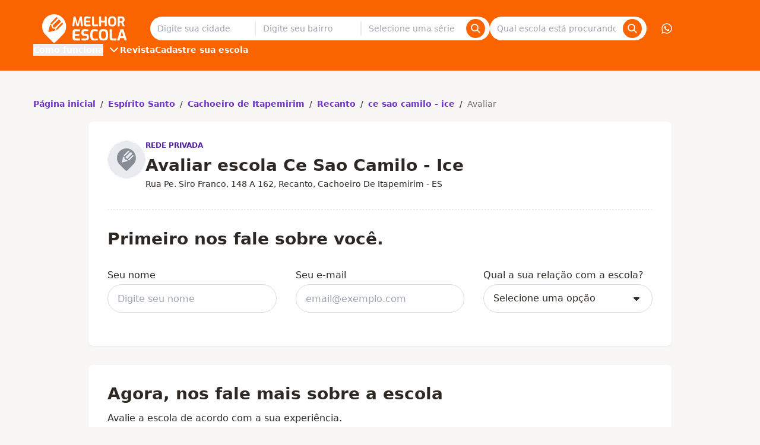

--- FILE ---
content_type: text/javascript
request_url: https://qm-render-melhor-escola-cdn.melhorescola.com.br/_nuxt/CpOeA2N7.js
body_size: 450
content:
import{aA as y,e as k,aB as x,c as u,h as n,o,A as w,N as c,x as z,i as A,m as B,t as d,F as _,aa as D,a0 as C,n as b,B as N,b$ as E,c0 as F,c1 as I}from"./8fXNmBlE.js";const P=y({slots:{base:["bg-white relative","font-base font-normal","border border-neutral-200 rounded-base","hover:bg-neutral-50 hover:border-secondary-500","focus-within:highlight focus-within:bg-neutral-50 focus-within:border-secondary-500"],input:["text-neutral-900 block h-full w-full rounded-base","appearance-none bg-transparent border-none highlight-none","px-4","placeholder:text-neutral-900","focus:highlight-none"],icon:["absolute pointer-events-none right-4 bottom-1/2 translate-y-1/2"]},variants:{behavior:{inline:{base:"inline-block"},block:{base:"block"}},size:{large:{base:"h-14 text-lg leading-normal"},medium:{base:"h-12 text-base leading-normal"},small:{base:"h-8 text-sm leading-normal"}},error:{true:{base:"border-red-500"}},disabled:{true:{base:["bg-neutral-200 border-neutral-400 text-neutral-400","hover:bg-neutral-200 hover:border-neutral-400"],input:"cursor-not-allowed",icon:"text-neutral-400"}}}}),S=["disabled"],$=["selected"],j=["value","selected"],V=k({inheritAttrs:!1,__name:"z-dropdown-input",props:{value:{default:""},isDisabled:{type:Boolean,default:!1},options:{},behavior:{default:"block"},size:{default:"medium"},hasError:{type:Boolean,default:!1},placeholder:{default:""}},emits:["update:value"],setup(a,{emit:h}){const r=a,m=h,p=x(),v=u(()=>{const{options:e}=r;return Array.isArray(e)?e.every(t=>!Array.isArray(t))?I(e,e):e:F(e)}),l=u(()=>{const{class:e,style:t,...s}=p;return{attrs:s,klass:e,style:t}}),i=u(()=>P({behavior:r.behavior,size:r.size,error:r.hasError,disabled:r.isDisabled})),f=e=>{if(!e.target)return;const{value:t}=e.target;m("update:value",t)};return(e,t)=>(o(),n("div",{"data-component":"z-dropdown-input",class:c(i.value.base({class:l.value.klass})),style:w(l.value.style)},[z("select",C({class:i.value.input()},l.value.attrs,{disabled:a.isDisabled,onInput:f}),[a.placeholder?(o(),n("option",{key:0,value:"",selected:a.value===""},d(a.placeholder),9,$)):B("",!0),(o(!0),n(_,null,D(v.value,([s,g])=>(o(),n("option",{key:s,value:s,selected:s===a.value},d(g),9,j))),128))],16,S),A(b(N),{icon:b(E),class:c(i.value.icon()),"aria-hidden":"true",role:"presentation",color:"major"},null,8,["icon","class"])],6))}});export{V as _};


--- FILE ---
content_type: text/javascript
request_url: https://qm-render-melhor-escola-cdn.melhorescola.com.br/_nuxt/8fXNmBlE.js
body_size: 270519
content:
const __vite__mapDeps=(i,m=__vite__mapDeps,d=(m.f||(m.f=["./Bmqw3p75.js","./Cn0pXnBl.js","./DuAV58dt.js","./D7k2YoTY.js","./wIfYm0su.js","./D-aKMkHI.js","./C8lyLeZq.js","./DvOeqMl6.js","./CZ6gJ0zX.js","./CCyVGpHN.js","./CjoDJ9OO.js","./CtfvAs2e.js","./DiTKMs8U.js","./CpbdALm3.js","./pdp.Cb-oOsy5.css","./DlJNqpo2.js","./DsDE6PwT.js","./ROxphvgz.js","./D1cLO0i6.js","./ccstp38f.js","./CmgcVdmb.js","./CpOeA2N7.js","./BwDsdqYd.js","./BuU54kff.js","./z-checkbox.DVHsDEOE.css","./DcEwa2G0.js","./CaX0h0wM.js","./1NXg3gEO.js","./ShowcaseProductsGridPagination.BOvAKUeP.css","./BNIzW5M7.js","./BEO8CflX.js","./D1GCpzJ2.js","./Dz92RCTX.js","./vZxzHsxQ.js","./z-autocomplete.Dr6zh3fX.css","./_tny1u-R.js","./ShowcaseContainer.Bshehu12.css","./MpZq7gtz.js","./BeIAMy2l.js","./C6ZXuGzC.js","./CitySearchAutoComplete.BUq6mpQg.css","./Dpk85KTD.js","./Bm_WWltO.js","./CA4PlOJy.js","./B2ljHXn6.js","./DO4que59.js","./GbqLGqph.js","./ShowcaseProductsGrid.DaPmV5kg.css","./DC4s1_gJ.js","./BrXxTHRb.js","./CxOZLxPn.js","./CWXLC1Xn.js","./RqrUW625.js","./CpE_y0SC.js","./SchoolCardStarsRate.MpowBar9.css","./BXMv1Io7.js","./SchoolCard.B-c0Msg_.css","./BvMZjI16.js","./NotFoundStatus.DVHvyHp6.css","./plp.izRtYsCN.css","./DA_fOAcE.js","./CPFWPwQ7.js","./B-cLZsrP.js","./CwZW3SCu.js","./C4N5b42z.js","./DfdO_mDG.js","./CK__UJ2e.js","./CbT7ihrl.js","./CQAjK8nx.js","./mXw0quig.js","./AuthButton.CX_zWFpN.css","./Dgidiueo.js","./TheFooter.CUfIBGDj.css","./CYH1CK4r.js","./D7j-tCSe.js","./StageSectionFilter.1Bh8FICT.css","./BPd7_EIr.js","./BGiHRZEO.js","./qZTygUpv.js","./CmGRQoGa.js","./useUpdateLocationData.y6yjWVv7.css","./Da5hlBhW.js","./BLZK69nV.js","./zfS7QEjU.js","./home.BZZFQQ6A.css","./9y4gn3Zf.js","./ClATvwj3.js","./3SKUpkjY.js","./C2E1YKmx.js","./SGWJRgNz.js","./DxoO0X2b.js","./0j2XsFJP.js","./CPjCqYED.js","./BXb4uP2Y.js","./W34EX3nX.js","./B_FnLebP.js","./BHzPoqbV.js","./useSchemaService.ByGzI_Lc.css","./DCf3j1nN.js","./DirectorySectionSearch.CfjRYpz5.css","./B8fHBhyW.js","./Ch-oSEkm.js","./C8YTNgKL.js","./BGlF0dZ4.js","./NqE8P-X8.js","./BwMg8kZD.js","./DdSl37th.js","./DirectorySectionLinkList.Zzx5x8Ak.css","./CKPOwYp-.js","./Dw1jz_Xv.js","./CXbJNNlH.js","./BOYmmfNK.js","./DWc-DT1D.js","./DHiHjWEj.js","./BOECxa7w.js","./useXPLPPageUtils.B9teBgb7.css","./XPLPPublicSchoolsNear.DzbImQ1Q.css","./DYJv-aJZ.js","./3gKXjrVl.js","./CIpU2YUJ.js","./BtWP79kn.js","./LU2wSMie.js","./LeadCollectorModal.BNuzjzGs.css","./XPLPLeadCollectorSection.DqaNqWXO.css","./CWjMYXEd.js","./BSt7Ar3U.js","./Br4KrPxM.js","./EPLPShowcase.C8sqrWSc.css","./BAatuOTv.js","./eplp-city.ClgCCfD5.css","./C2utrGJo.js","./Bb5PSr3E.js","./NJZjCdlc.js","./CURaIRRs.js","./rplp-city.BW7aLJ_E.css","./Dg2HCDe-.js","./DaHuKCNw.js","./B6xDp3Vy.js","./9Cgu-ZhB.js","./Dcq49PLg.js","./b6ZWa6tv.js","./Cbt4hGQ1.js","./DnbGyNu1.js","./DirectorySection.DgCCoEQn.css","./BVRnEZpR.js","./CbbgPJn1.js","./BRSXF-pk.js","./DdDwbWLl.js","./D_b6Exw7.js","./D5OFwR4g.js","./BDKPlrqo.js","./CsNiNrr4.js","./Chyej2Fa.js","./CzhTjsSD.js","./default.utoRQ6Ud.css","./Br2h-Rzr.js","./xplp.Bw-qMSIO.css"])))=>i.map(i=>d[i]);
(function(){const t=document.createElement("link").relList;if(t&&t.supports&&t.supports("modulepreload"))return;for(const o of document.querySelectorAll('link[rel="modulepreload"]'))r(o);new MutationObserver(o=>{for(const a of o)if(a.type==="childList")for(const i of a.addedNodes)i.tagName==="LINK"&&i.rel==="modulepreload"&&r(i)}).observe(document,{childList:!0,subtree:!0});function n(o){const a={};return o.integrity&&(a.integrity=o.integrity),o.referrerPolicy&&(a.referrerPolicy=o.referrerPolicy),o.crossOrigin==="use-credentials"?a.credentials="include":o.crossOrigin==="anonymous"?a.credentials="omit":a.credentials="same-origin",a}function r(o){if(o.ep)return;o.ep=!0;const a=n(o);fetch(o.href,a)}})();function Za(e){const t=Object.create(null);for(const n of e.split(","))t[n]=1;return n=>n in t}const mt={},Sa=[],Qn=()=>{},Kw=()=>!1,_s=e=>e.charCodeAt(0)===111&&e.charCodeAt(1)===110&&(e.charCodeAt(2)>122||e.charCodeAt(2)<97),Km=e=>e.startsWith("onUpdate:"),Zt=Object.assign,Jm=(e,t)=>{const n=e.indexOf(t);n>-1&&e.splice(n,1)},sA=Object.prototype.hasOwnProperty,st=(e,t)=>sA.call(e,t),Fe=Array.isArray,Ea=e=>ws(e)==="[object Map]",Jw=e=>ws(e)==="[object Set]",lA=e=>ws(e)==="[object RegExp]",Be=e=>typeof e=="function",ft=e=>typeof e=="string",Hr=e=>typeof e=="symbol",gt=e=>e!==null&&typeof e=="object",Zm=e=>(gt(e)||Be(e))&&Be(e.then)&&Be(e.catch),Zw=Object.prototype.toString,ws=e=>Zw.call(e),cA=e=>ws(e).slice(8,-1),Yw=e=>ws(e)==="[object Object]",Ym=e=>ft(e)&&e!=="NaN"&&e[0]!=="-"&&""+parseInt(e,10)===e,ka=Za(",key,ref,ref_for,ref_key,onVnodeBeforeMount,onVnodeMounted,onVnodeBeforeUpdate,onVnodeUpdated,onVnodeBeforeUnmount,onVnodeUnmounted"),Ic=e=>{const t=Object.create(null);return(n=>t[n]||(t[n]=e(n)))},uA=/-\w/g,Fn=Ic(e=>e.replace(uA,t=>t.slice(1).toUpperCase())),fA=/\B([A-Z])/g,Gr=Ic(e=>e.replace(fA,"-$1").toLowerCase()),Lc=Ic(e=>e.charAt(0).toUpperCase()+e.slice(1)),Mu=Ic(e=>e?`on${Lc(e)}`:""),zr=(e,t)=>!Object.is(e,t),ji=(e,...t)=>{for(let n=0;n<e.length;n++)e[n](...t)},Xw=(e,t,n,r=!1)=>{Object.defineProperty(e,t,{configurable:!0,enumerable:!1,writable:r,value:n})},dA=e=>{const t=parseFloat(e);return isNaN(t)?e:t},Qw=e=>{const t=ft(e)?Number(e):NaN;return isNaN(t)?e:t};let zv;const Mc=()=>zv||(zv=typeof globalThis<"u"?globalThis:typeof self<"u"?self:typeof window<"u"?window:typeof global<"u"?global:{});function mn(e){if(Fe(e)){const t={};for(let n=0;n<e.length;n++){const r=e[n],o=ft(r)?gA(r):mn(r);if(o)for(const a in o)t[a]=o[a]}return t}else if(ft(e)||gt(e))return e}const pA=/;(?![^(]*\))/g,hA=/:([^]+)/,mA=/\/\*[^]*?\*\//g;function gA(e){const t={};return e.replace(mA,"").split(pA).forEach(n=>{if(n){const r=n.split(hA);r.length>1&&(t[r[0].trim()]=r[1].trim())}}),t}function vA(e){if(!e)return"";if(ft(e))return e;let t="";for(const n in e){const r=e[n];if(ft(r)||typeof r=="number"){const o=n.startsWith("--")?n:Gr(n);t+=`${o}:${r};`}}return t}function Z(e){let t="";if(ft(e))t=e;else if(Fe(e))for(let n=0;n<e.length;n++){const r=Z(e[n]);r&&(t+=r+" ")}else if(gt(e))for(const n in e)e[n]&&(t+=n+" ");return t.trim()}function Dv(e){if(!e)return null;let{class:t,style:n}=e;return t&&!ft(t)&&(e.class=Z(t)),n&&(e.style=mn(n)),e}const ex="itemscope,allowfullscreen,formnovalidate,ismap,nomodule,novalidate,readonly",bA=Za(ex),Fv=Za(ex+",async,autofocus,autoplay,controls,default,defer,disabled,hidden,inert,loop,open,required,reversed,scoped,seamless,checked,muted,multiple,selected");function Xm(e){return!!e||e===""}const yA=Za("accept,accept-charset,accesskey,action,align,allow,alt,async,autocapitalize,autocomplete,autofocus,autoplay,background,bgcolor,border,buffered,capture,challenge,charset,checked,cite,class,code,codebase,color,cols,colspan,content,contenteditable,contextmenu,controls,coords,crossorigin,csp,data,datetime,decoding,default,defer,dir,dirname,disabled,download,draggable,dropzone,enctype,enterkeyhint,for,form,formaction,formenctype,formmethod,formnovalidate,formtarget,headers,height,hidden,high,href,hreflang,http-equiv,icon,id,importance,inert,integrity,ismap,itemprop,keytype,kind,label,lang,language,loading,list,loop,low,manifest,max,maxlength,minlength,media,min,multiple,muted,name,novalidate,open,optimum,pattern,ping,placeholder,poster,preload,radiogroup,readonly,referrerpolicy,rel,required,reversed,rows,rowspan,sandbox,scope,scoped,selected,shape,size,sizes,slot,span,spellcheck,src,srcdoc,srclang,srcset,start,step,style,summary,tabindex,target,title,translate,type,usemap,value,width,wrap"),_A=Za("xmlns,accent-height,accumulate,additive,alignment-baseline,alphabetic,amplitude,arabic-form,ascent,attributeName,attributeType,azimuth,baseFrequency,baseline-shift,baseProfile,bbox,begin,bias,by,calcMode,cap-height,class,clip,clipPathUnits,clip-path,clip-rule,color,color-interpolation,color-interpolation-filters,color-profile,color-rendering,contentScriptType,contentStyleType,crossorigin,cursor,cx,cy,d,decelerate,descent,diffuseConstant,direction,display,divisor,dominant-baseline,dur,dx,dy,edgeMode,elevation,enable-background,end,exponent,fill,fill-opacity,fill-rule,filter,filterRes,filterUnits,flood-color,flood-opacity,font-family,font-size,font-size-adjust,font-stretch,font-style,font-variant,font-weight,format,from,fr,fx,fy,g1,g2,glyph-name,glyph-orientation-horizontal,glyph-orientation-vertical,glyphRef,gradientTransform,gradientUnits,hanging,height,href,hreflang,horiz-adv-x,horiz-origin-x,id,ideographic,image-rendering,in,in2,intercept,k,k1,k2,k3,k4,kernelMatrix,kernelUnitLength,kerning,keyPoints,keySplines,keyTimes,lang,lengthAdjust,letter-spacing,lighting-color,limitingConeAngle,local,marker-end,marker-mid,marker-start,markerHeight,markerUnits,markerWidth,mask,maskContentUnits,maskUnits,mathematical,max,media,method,min,mode,name,numOctaves,offset,opacity,operator,order,orient,orientation,origin,overflow,overline-position,overline-thickness,panose-1,paint-order,path,pathLength,patternContentUnits,patternTransform,patternUnits,ping,pointer-events,points,pointsAtX,pointsAtY,pointsAtZ,preserveAlpha,preserveAspectRatio,primitiveUnits,r,radius,referrerPolicy,refX,refY,rel,rendering-intent,repeatCount,repeatDur,requiredExtensions,requiredFeatures,restart,result,rotate,rx,ry,scale,seed,shape-rendering,slope,spacing,specularConstant,specularExponent,speed,spreadMethod,startOffset,stdDeviation,stemh,stemv,stitchTiles,stop-color,stop-opacity,strikethrough-position,strikethrough-thickness,string,stroke,stroke-dasharray,stroke-dashoffset,stroke-linecap,stroke-linejoin,stroke-miterlimit,stroke-opacity,stroke-width,style,surfaceScale,systemLanguage,tabindex,tableValues,target,targetX,targetY,text-anchor,text-decoration,text-rendering,textLength,to,transform,transform-origin,type,u1,u2,underline-position,underline-thickness,unicode,unicode-bidi,unicode-range,units-per-em,v-alphabetic,v-hanging,v-ideographic,v-mathematical,values,vector-effect,version,vert-adv-y,vert-origin-x,vert-origin-y,viewBox,viewTarget,visibility,width,widths,word-spacing,writing-mode,x,x-height,x1,x2,xChannelSelector,xlink:actuate,xlink:arcrole,xlink:href,xlink:role,xlink:show,xlink:title,xlink:type,xmlns:xlink,xml:base,xml:lang,xml:space,y,y1,y2,yChannelSelector,z,zoomAndPan");function wA(e){if(e==null)return!1;const t=typeof e;return t==="string"||t==="number"||t==="boolean"}const xA=/[ !"#$%&'()*+,./:;<=>?@[\\\]^`{|}~]/g;function SA(e,t){return e.replace(xA,n=>`\\${n}`)}const tx=e=>!!(e&&e.__v_isRef===!0),tt=e=>ft(e)?e:e==null?"":Fe(e)||gt(e)&&(e.toString===Zw||!Be(e.toString))?tx(e)?tt(e.value):JSON.stringify(e,nx,2):String(e),nx=(e,t)=>tx(t)?nx(e,t.value):Ea(t)?{[`Map(${t.size})`]:[...t.entries()].reduce((n,[r,o],a)=>(n[Nu(r,a)+" =>"]=o,n),{})}:Jw(t)?{[`Set(${t.size})`]:[...t.values()].map(n=>Nu(n))}:Hr(t)?Nu(t):gt(t)&&!Fe(t)&&!Yw(t)?String(t):t,Nu=(e,t="")=>{var n;return Hr(e)?`Symbol(${(n=e.description)!=null?n:t})`:e};function rx(e){return e==null?"initial":typeof e=="string"?e===""?" ":e:String(e)}let un;class ox{constructor(t=!1){this.detached=t,this._active=!0,this._on=0,this.effects=[],this.cleanups=[],this._isPaused=!1,this.parent=un,!t&&un&&(this.index=(un.scopes||(un.scopes=[])).push(this)-1)}get active(){return this._active}pause(){if(this._active){this._isPaused=!0;let t,n;if(this.scopes)for(t=0,n=this.scopes.length;t<n;t++)this.scopes[t].pause();for(t=0,n=this.effects.length;t<n;t++)this.effects[t].pause()}}resume(){if(this._active&&this._isPaused){this._isPaused=!1;let t,n;if(this.scopes)for(t=0,n=this.scopes.length;t<n;t++)this.scopes[t].resume();for(t=0,n=this.effects.length;t<n;t++)this.effects[t].resume()}}run(t){if(this._active){const n=un;try{return un=this,t()}finally{un=n}}}on(){++this._on===1&&(this.prevScope=un,un=this)}off(){this._on>0&&--this._on===0&&(un=this.prevScope,this.prevScope=void 0)}stop(t){if(this._active){this._active=!1;let n,r;for(n=0,r=this.effects.length;n<r;n++)this.effects[n].stop();for(this.effects.length=0,n=0,r=this.cleanups.length;n<r;n++)this.cleanups[n]();if(this.cleanups.length=0,this.scopes){for(n=0,r=this.scopes.length;n<r;n++)this.scopes[n].stop(!0);this.scopes.length=0}if(!this.detached&&this.parent&&!t){const o=this.parent.scopes.pop();o&&o!==this&&(this.parent.scopes[this.index]=o,o.index=this.index)}this.parent=void 0}}}function Qm(e){return new ox(e)}function ra(){return un}function ja(e,t=!1){un&&un.cleanups.push(e)}let vt;const $u=new WeakSet;class ax{constructor(t){this.fn=t,this.deps=void 0,this.depsTail=void 0,this.flags=5,this.next=void 0,this.cleanup=void 0,this.scheduler=void 0,un&&un.active&&un.effects.push(this)}pause(){this.flags|=64}resume(){this.flags&64&&(this.flags&=-65,$u.has(this)&&($u.delete(this),this.trigger()))}notify(){this.flags&2&&!(this.flags&32)||this.flags&8||sx(this)}run(){if(!(this.flags&1))return this.fn();this.flags|=2,Bv(this),lx(this);const t=vt,n=er;vt=this,er=!0;try{return this.fn()}finally{cx(this),vt=t,er=n,this.flags&=-3}}stop(){if(this.flags&1){for(let t=this.deps;t;t=t.nextDep)ng(t);this.deps=this.depsTail=void 0,Bv(this),this.onStop&&this.onStop(),this.flags&=-2}}trigger(){this.flags&64?$u.add(this):this.scheduler?this.scheduler():this.runIfDirty()}runIfDirty(){bh(this)&&this.run()}get dirty(){return bh(this)}}let ix=0,zi,Di;function sx(e,t=!1){if(e.flags|=8,t){e.next=Di,Di=e;return}e.next=zi,zi=e}function eg(){ix++}function tg(){if(--ix>0)return;if(Di){let t=Di;for(Di=void 0;t;){const n=t.next;t.next=void 0,t.flags&=-9,t=n}}let e;for(;zi;){let t=zi;for(zi=void 0;t;){const n=t.next;if(t.next=void 0,t.flags&=-9,t.flags&1)try{t.trigger()}catch(r){e||(e=r)}t=n}}if(e)throw e}function lx(e){for(let t=e.deps;t;t=t.nextDep)t.version=-1,t.prevActiveLink=t.dep.activeLink,t.dep.activeLink=t}function cx(e){let t,n=e.depsTail,r=n;for(;r;){const o=r.prevDep;r.version===-1?(r===n&&(n=o),ng(r),EA(r)):t=r,r.dep.activeLink=r.prevActiveLink,r.prevActiveLink=void 0,r=o}e.deps=t,e.depsTail=n}function bh(e){for(let t=e.deps;t;t=t.nextDep)if(t.dep.version!==t.version||t.dep.computed&&(ux(t.dep.computed)||t.dep.version!==t.version))return!0;return!!e._dirty}function ux(e){if(e.flags&4&&!(e.flags&16)||(e.flags&=-17,e.globalVersion===os)||(e.globalVersion=os,!e.isSSR&&e.flags&128&&(!e.deps&&!e._dirty||!bh(e))))return;e.flags|=2;const t=e.dep,n=vt,r=er;vt=e,er=!0;try{lx(e);const o=e.fn(e._value);(t.version===0||zr(o,e._value))&&(e.flags|=128,e._value=o,t.version++)}catch(o){throw t.version++,o}finally{vt=n,er=r,cx(e),e.flags&=-3}}function ng(e,t=!1){const{dep:n,prevSub:r,nextSub:o}=e;if(r&&(r.nextSub=o,e.prevSub=void 0),o&&(o.prevSub=r,e.nextSub=void 0),n.subs===e&&(n.subs=r,!r&&n.computed)){n.computed.flags&=-5;for(let a=n.computed.deps;a;a=a.nextDep)ng(a,!0)}!t&&!--n.sc&&n.map&&n.map.delete(n.key)}function EA(e){const{prevDep:t,nextDep:n}=e;t&&(t.nextDep=n,e.prevDep=void 0),n&&(n.prevDep=t,e.nextDep=void 0)}let er=!0;const fx=[];function yr(){fx.push(er),er=!1}function _r(){const e=fx.pop();er=e===void 0?!0:e}function Bv(e){const{cleanup:t}=e;if(e.cleanup=void 0,t){const n=vt;vt=void 0;try{t()}finally{vt=n}}}let os=0;class kA{constructor(t,n){this.sub=t,this.dep=n,this.version=n.version,this.nextDep=this.prevDep=this.nextSub=this.prevSub=this.prevActiveLink=void 0}}class Nc{constructor(t){this.computed=t,this.version=0,this.activeLink=void 0,this.subs=void 0,this.map=void 0,this.key=void 0,this.sc=0,this.__v_skip=!0}track(t){if(!vt||!er||vt===this.computed)return;let n=this.activeLink;if(n===void 0||n.sub!==vt)n=this.activeLink=new kA(vt,this),vt.deps?(n.prevDep=vt.depsTail,vt.depsTail.nextDep=n,vt.depsTail=n):vt.deps=vt.depsTail=n,dx(n);else if(n.version===-1&&(n.version=this.version,n.nextDep)){const r=n.nextDep;r.prevDep=n.prevDep,n.prevDep&&(n.prevDep.nextDep=r),n.prevDep=vt.depsTail,n.nextDep=void 0,vt.depsTail.nextDep=n,vt.depsTail=n,vt.deps===n&&(vt.deps=r)}return n}trigger(t){this.version++,os++,this.notify(t)}notify(t){eg();try{for(let n=this.subs;n;n=n.prevSub)n.sub.notify()&&n.sub.dep.notify()}finally{tg()}}}function dx(e){if(e.dep.sc++,e.sub.flags&4){const t=e.dep.computed;if(t&&!e.dep.subs){t.flags|=20;for(let r=t.deps;r;r=r.nextDep)dx(r)}const n=e.dep.subs;n!==e&&(e.prevSub=n,n&&(n.nextSub=e)),e.dep.subs=e}}const ql=new WeakMap,qo=Symbol(""),yh=Symbol(""),as=Symbol("");function fn(e,t,n){if(er&&vt){let r=ql.get(e);r||ql.set(e,r=new Map);let o=r.get(n);o||(r.set(n,o=new Nc),o.map=r,o.key=n),o.track()}}function Ir(e,t,n,r,o,a){const i=ql.get(e);if(!i){os++;return}const s=l=>{l&&l.trigger()};if(eg(),t==="clear")i.forEach(s);else{const l=Fe(e),c=l&&Ym(n);if(l&&n==="length"){const u=Number(r);i.forEach((f,d)=>{(d==="length"||d===as||!Hr(d)&&d>=u)&&s(f)})}else switch((n!==void 0||i.has(void 0))&&s(i.get(n)),c&&s(i.get(as)),t){case"add":l?c&&s(i.get("length")):(s(i.get(qo)),Ea(e)&&s(i.get(yh)));break;case"delete":l||(s(i.get(qo)),Ea(e)&&s(i.get(yh)));break;case"set":Ea(e)&&s(i.get(qo));break}}tg()}function AA(e,t){const n=ql.get(e);return n&&n.get(t)}function da(e){const t=Ye(e);return t===e?t:(fn(t,"iterate",as),Dn(e)?t:t.map(en))}function $c(e){return fn(e=Ye(e),"iterate",as),e}const TA={__proto__:null,[Symbol.iterator](){return ju(this,Symbol.iterator,en)},concat(...e){return da(this).concat(...e.map(t=>Fe(t)?da(t):t))},entries(){return ju(this,"entries",e=>(e[1]=en(e[1]),e))},every(e,t){return Er(this,"every",e,t,void 0,arguments)},filter(e,t){return Er(this,"filter",e,t,n=>n.map(en),arguments)},find(e,t){return Er(this,"find",e,t,en,arguments)},findIndex(e,t){return Er(this,"findIndex",e,t,void 0,arguments)},findLast(e,t){return Er(this,"findLast",e,t,en,arguments)},findLastIndex(e,t){return Er(this,"findLastIndex",e,t,void 0,arguments)},forEach(e,t){return Er(this,"forEach",e,t,void 0,arguments)},includes(...e){return zu(this,"includes",e)},indexOf(...e){return zu(this,"indexOf",e)},join(e){return da(this).join(e)},lastIndexOf(...e){return zu(this,"lastIndexOf",e)},map(e,t){return Er(this,"map",e,t,void 0,arguments)},pop(){return pi(this,"pop")},push(...e){return pi(this,"push",e)},reduce(e,...t){return Uv(this,"reduce",e,t)},reduceRight(e,...t){return Uv(this,"reduceRight",e,t)},shift(){return pi(this,"shift")},some(e,t){return Er(this,"some",e,t,void 0,arguments)},splice(...e){return pi(this,"splice",e)},toReversed(){return da(this).toReversed()},toSorted(e){return da(this).toSorted(e)},toSpliced(...e){return da(this).toSpliced(...e)},unshift(...e){return pi(this,"unshift",e)},values(){return ju(this,"values",en)}};function ju(e,t,n){const r=$c(e),o=r[t]();return r!==e&&!Dn(e)&&(o._next=o.next,o.next=()=>{const a=o._next();return a.done||(a.value=n(a.value)),a}),o}const CA=Array.prototype;function Er(e,t,n,r,o,a){const i=$c(e),s=i!==e&&!Dn(e),l=i[t];if(l!==CA[t]){const f=l.apply(e,a);return s?en(f):f}let c=n;i!==e&&(s?c=function(f,d){return n.call(this,en(f),d,e)}:n.length>2&&(c=function(f,d){return n.call(this,f,d,e)}));const u=l.call(i,c,r);return s&&o?o(u):u}function Uv(e,t,n,r){const o=$c(e);let a=n;return o!==e&&(Dn(e)?n.length>3&&(a=function(i,s,l){return n.call(this,i,s,l,e)}):a=function(i,s,l){return n.call(this,i,en(s),l,e)}),o[t](a,...r)}function zu(e,t,n){const r=Ye(e);fn(r,"iterate",as);const o=r[t](...n);return(o===-1||o===!1)&&ag(n[0])?(n[0]=Ye(n[0]),r[t](...n)):o}function pi(e,t,n=[]){yr(),eg();const r=Ye(e)[t].apply(e,n);return tg(),_r(),r}const OA=Za("__proto__,__v_isRef,__isVue"),px=new Set(Object.getOwnPropertyNames(Symbol).filter(e=>e!=="arguments"&&e!=="caller").map(e=>Symbol[e]).filter(Hr));function PA(e){Hr(e)||(e=String(e));const t=Ye(this);return fn(t,"has",e),t.hasOwnProperty(e)}class hx{constructor(t=!1,n=!1){this._isReadonly=t,this._isShallow=n}get(t,n,r){if(n==="__v_skip")return t.__v_skip;const o=this._isReadonly,a=this._isShallow;if(n==="__v_isReactive")return!o;if(n==="__v_isReadonly")return o;if(n==="__v_isShallow")return a;if(n==="__v_raw")return r===(o?a?FA:bx:a?vx:gx).get(t)||Object.getPrototypeOf(t)===Object.getPrototypeOf(r)?t:void 0;const i=Fe(t);if(!o){let l;if(i&&(l=TA[n]))return l;if(n==="hasOwnProperty")return PA}const s=Reflect.get(t,n,lt(t)?t:r);if((Hr(n)?px.has(n):OA(n))||(o||fn(t,"get",n),a))return s;if(lt(s)){const l=i&&Ym(n)?s:s.value;return o&&gt(l)?za(l):l}return gt(s)?o?za(s):wn(s):s}}class mx extends hx{constructor(t=!1){super(!1,t)}set(t,n,r,o){let a=t[n];if(!this._isShallow){const l=Fr(a);if(!Dn(r)&&!Fr(r)&&(a=Ye(a),r=Ye(r)),!Fe(t)&&lt(a)&&!lt(r))return l||(a.value=r),!0}const i=Fe(t)&&Ym(n)?Number(n)<t.length:st(t,n),s=Reflect.set(t,n,r,lt(t)?t:o);return t===Ye(o)&&(i?zr(r,a)&&Ir(t,"set",n,r):Ir(t,"add",n,r)),s}deleteProperty(t,n){const r=st(t,n);t[n];const o=Reflect.deleteProperty(t,n);return o&&r&&Ir(t,"delete",n,void 0),o}has(t,n){const r=Reflect.has(t,n);return(!Hr(n)||!px.has(n))&&fn(t,"has",n),r}ownKeys(t){return fn(t,"iterate",Fe(t)?"length":qo),Reflect.ownKeys(t)}}class RA extends hx{constructor(t=!1){super(!0,t)}set(t,n){return!0}deleteProperty(t,n){return!0}}const IA=new mx,LA=new RA,MA=new mx(!0);const _h=e=>e,Js=e=>Reflect.getPrototypeOf(e);function NA(e,t,n){return function(...r){const o=this.__v_raw,a=Ye(o),i=Ea(a),s=e==="entries"||e===Symbol.iterator&&i,l=e==="keys"&&i,c=o[e](...r),u=n?_h:t?Vl:en;return!t&&fn(a,"iterate",l?yh:qo),{next(){const{value:f,done:d}=c.next();return d?{value:f,done:d}:{value:s?[u(f[0]),u(f[1])]:u(f),done:d}},[Symbol.iterator](){return this}}}}function Zs(e){return function(...t){return e==="delete"?!1:e==="clear"?void 0:this}}function $A(e,t){const n={get(o){const a=this.__v_raw,i=Ye(a),s=Ye(o);e||(zr(o,s)&&fn(i,"get",o),fn(i,"get",s));const{has:l}=Js(i),c=t?_h:e?Vl:en;if(l.call(i,o))return c(a.get(o));if(l.call(i,s))return c(a.get(s));a!==i&&a.get(o)},get size(){const o=this.__v_raw;return!e&&fn(Ye(o),"iterate",qo),o.size},has(o){const a=this.__v_raw,i=Ye(a),s=Ye(o);return e||(zr(o,s)&&fn(i,"has",o),fn(i,"has",s)),o===s?a.has(o):a.has(o)||a.has(s)},forEach(o,a){const i=this,s=i.__v_raw,l=Ye(s),c=t?_h:e?Vl:en;return!e&&fn(l,"iterate",qo),s.forEach((u,f)=>o.call(a,c(u),c(f),i))}};return Zt(n,e?{add:Zs("add"),set:Zs("set"),delete:Zs("delete"),clear:Zs("clear")}:{add(o){!t&&!Dn(o)&&!Fr(o)&&(o=Ye(o));const a=Ye(this);return Js(a).has.call(a,o)||(a.add(o),Ir(a,"add",o,o)),this},set(o,a){!t&&!Dn(a)&&!Fr(a)&&(a=Ye(a));const i=Ye(this),{has:s,get:l}=Js(i);let c=s.call(i,o);c||(o=Ye(o),c=s.call(i,o));const u=l.call(i,o);return i.set(o,a),c?zr(a,u)&&Ir(i,"set",o,a):Ir(i,"add",o,a),this},delete(o){const a=Ye(this),{has:i,get:s}=Js(a);let l=i.call(a,o);l||(o=Ye(o),l=i.call(a,o)),s&&s.call(a,o);const c=a.delete(o);return l&&Ir(a,"delete",o,void 0),c},clear(){const o=Ye(this),a=o.size!==0,i=o.clear();return a&&Ir(o,"clear",void 0,void 0),i}}),["keys","values","entries",Symbol.iterator].forEach(o=>{n[o]=NA(o,e,t)}),n}function rg(e,t){const n=$A(e,t);return(r,o,a)=>o==="__v_isReactive"?!e:o==="__v_isReadonly"?e:o==="__v_raw"?r:Reflect.get(st(n,o)&&o in r?n:r,o,a)}const jA={get:rg(!1,!1)},zA={get:rg(!1,!0)},DA={get:rg(!0,!1)};const gx=new WeakMap,vx=new WeakMap,bx=new WeakMap,FA=new WeakMap;function BA(e){switch(e){case"Object":case"Array":return 1;case"Map":case"Set":case"WeakMap":case"WeakSet":return 2;default:return 0}}function UA(e){return e.__v_skip||!Object.isExtensible(e)?0:BA(cA(e))}function wn(e){return Fr(e)?e:og(e,!1,IA,jA,gx)}function hr(e){return og(e,!1,MA,zA,vx)}function za(e){return og(e,!0,LA,DA,bx)}function og(e,t,n,r,o){if(!gt(e)||e.__v_raw&&!(t&&e.__v_isReactive))return e;const a=UA(e);if(a===0)return e;const i=o.get(e);if(i)return i;const s=new Proxy(e,a===2?r:n);return o.set(e,s),s}function Dr(e){return Fr(e)?Dr(e.__v_raw):!!(e&&e.__v_isReactive)}function Fr(e){return!!(e&&e.__v_isReadonly)}function Dn(e){return!!(e&&e.__v_isShallow)}function ag(e){return e?!!e.__v_raw:!1}function Ye(e){const t=e&&e.__v_raw;return t?Ye(t):e}function ig(e){return!st(e,"__v_skip")&&Object.isExtensible(e)&&Xw(e,"__v_skip",!0),e}const en=e=>gt(e)?wn(e):e,Vl=e=>gt(e)?za(e):e;function lt(e){return e?e.__v_isRef===!0:!1}function de(e){return yx(e,!1)}function St(e){return yx(e,!0)}function yx(e,t){return lt(e)?e:new qA(e,t)}class qA{constructor(t,n){this.dep=new Nc,this.__v_isRef=!0,this.__v_isShallow=!1,this._rawValue=n?t:Ye(t),this._value=n?t:en(t),this.__v_isShallow=n}get value(){return this.dep.track(),this._value}set value(t){const n=this._rawValue,r=this.__v_isShallow||Dn(t)||Fr(t);t=r?t:Ye(t),zr(t,n)&&(this._rawValue=t,this._value=r?t:en(t),this.dep.trigger())}}function U(e){return lt(e)?e.value:e}function _e(e){return Be(e)?e():U(e)}const VA={get:(e,t,n)=>t==="__v_raw"?e:U(Reflect.get(e,t,n)),set:(e,t,n,r)=>{const o=e[t];return lt(o)&&!lt(n)?(o.value=n,!0):Reflect.set(e,t,n,r)}};function _x(e){return Dr(e)?e:new Proxy(e,VA)}class HA{constructor(t){this.__v_isRef=!0,this._value=void 0;const n=this.dep=new Nc,{get:r,set:o}=t(n.track.bind(n),n.trigger.bind(n));this._get=r,this._set=o}get value(){return this._value=this._get()}set value(t){this._set(t)}}function wx(e){return new HA(e)}function GA(e){const t=Fe(e)?new Array(e.length):{};for(const n in e)t[n]=xx(e,n);return t}class WA{constructor(t,n,r){this._object=t,this._key=n,this._defaultValue=r,this.__v_isRef=!0,this._value=void 0}get value(){const t=this._object[this._key];return this._value=t===void 0?this._defaultValue:t}set value(t){this._object[this._key]=t}get dep(){return AA(Ye(this._object),this._key)}}class KA{constructor(t){this._getter=t,this.__v_isRef=!0,this.__v_isReadonly=!0,this._value=void 0}get value(){return this._value=this._getter()}}function dr(e,t,n){return lt(e)?e:Be(e)?new KA(e):gt(e)&&arguments.length>1?xx(e,t,n):de(e)}function xx(e,t,n){const r=e[t];return lt(r)?r:new WA(e,t,n)}class JA{constructor(t,n,r){this.fn=t,this.setter=n,this._value=void 0,this.dep=new Nc(this),this.__v_isRef=!0,this.deps=void 0,this.depsTail=void 0,this.flags=16,this.globalVersion=os-1,this.next=void 0,this.effect=this,this.__v_isReadonly=!n,this.isSSR=r}notify(){if(this.flags|=16,!(this.flags&8)&&vt!==this)return sx(this,!0),!0}get value(){const t=this.dep.track();return ux(this),t&&(t.version=this.dep.version),this._value}set value(t){this.setter&&this.setter(t)}}function ZA(e,t,n=!1){let r,o;return Be(e)?r=e:(r=e.get,o=e.set),new JA(r,o,n)}const Ys={},Hl=new WeakMap;let Mo;function YA(e,t=!1,n=Mo){if(n){let r=Hl.get(n);r||Hl.set(n,r=[]),r.push(e)}}function XA(e,t,n=mt){const{immediate:r,deep:o,once:a,scheduler:i,augmentJob:s,call:l}=n,c=_=>o?_:Dn(_)||o===!1||o===0?Lr(_,1):Lr(_);let u,f,d,h,p=!1,m=!1;if(lt(e)?(f=()=>e.value,p=Dn(e)):Dr(e)?(f=()=>c(e),p=!0):Fe(e)?(m=!0,p=e.some(_=>Dr(_)||Dn(_)),f=()=>e.map(_=>{if(lt(_))return _.value;if(Dr(_))return c(_);if(Be(_))return l?l(_,2):_()})):Be(e)?t?f=l?()=>l(e,2):e:f=()=>{if(d){yr();try{d()}finally{_r()}}const _=Mo;Mo=u;try{return l?l(e,3,[h]):e(h)}finally{Mo=_}}:f=Qn,t&&o){const _=f,x=o===!0?1/0:o;f=()=>Lr(_(),x)}const v=ra(),g=()=>{u.stop(),v&&v.active&&Jm(v.effects,u)};if(a&&t){const _=t;t=(...x)=>{_(...x),g()}}let b=m?new Array(e.length).fill(Ys):Ys;const y=_=>{if(!(!(u.flags&1)||!u.dirty&&!_))if(t){const x=u.run();if(o||p||(m?x.some((S,w)=>zr(S,b[w])):zr(x,b))){d&&d();const S=Mo;Mo=u;try{const w=[x,b===Ys?void 0:m&&b[0]===Ys?[]:b,h];b=x,l?l(t,3,w):t(...w)}finally{Mo=S}}}else u.run()};return s&&s(y),u=new ax(f),u.scheduler=i?()=>i(y,!1):y,h=_=>YA(_,!1,u),d=u.onStop=()=>{const _=Hl.get(u);if(_){if(l)l(_,4);else for(const x of _)x();Hl.delete(u)}},t?r?y(!0):b=u.run():i?i(y.bind(null,!0),!0):u.run(),g.pause=u.pause.bind(u),g.resume=u.resume.bind(u),g.stop=g,g}function Lr(e,t=1/0,n){if(t<=0||!gt(e)||e.__v_skip||(n=n||new Map,(n.get(e)||0)>=t))return e;if(n.set(e,t),t--,lt(e))Lr(e.value,t,n);else if(Fe(e))for(let r=0;r<e.length;r++)Lr(e[r],t,n);else if(Jw(e)||Ea(e))e.forEach(r=>{Lr(r,t,n)});else if(Yw(e)){for(const r in e)Lr(e[r],t,n);for(const r of Object.getOwnPropertySymbols(e))Object.prototype.propertyIsEnumerable.call(e,r)&&Lr(e[r],t,n)}return e}const Fi=[];let Du=!1;function oo(e,...t){if(Du)return;Du=!0,yr();const n=Fi.length?Fi[Fi.length-1].component:null,r=n&&n.appContext.config.warnHandler,o=QA();if(r)Ya(r,n,11,[e+t.map(a=>{var i,s;return(s=(i=a.toString)==null?void 0:i.call(a))!=null?s:JSON.stringify(a)}).join(""),n&&n.proxy,o.map(({vnode:a})=>`at <${gS(n,a.type)}>`).join(`
`),o]);else{const a=[`[Vue warn]: ${e}`,...t];o.length&&a.push(`
`,...eT(o)),console.warn(...a)}_r(),Du=!1}function QA(){let e=Fi[Fi.length-1];if(!e)return[];const t=[];for(;e;){const n=t[0];n&&n.vnode===e?n.recurseCount++:t.push({vnode:e,recurseCount:0});const r=e.component&&e.component.parent;e=r&&r.vnode}return t}function eT(e){const t=[];return e.forEach((n,r)=>{t.push(...r===0?[]:[`
`],...tT(n))}),t}function tT({vnode:e,recurseCount:t}){const n=t>0?`... (${t} recursive calls)`:"",r=e.component?e.component.parent==null:!1,o=` at <${gS(e.component,e.type,r)}`,a=">"+n;return e.props?[o,...nT(e.props),a]:[o+a]}function nT(e){const t=[],n=Object.keys(e);return n.slice(0,3).forEach(r=>{t.push(...Sx(r,e[r]))}),n.length>3&&t.push(" ..."),t}function Sx(e,t,n){return ft(t)?(t=JSON.stringify(t),n?t:[`${e}=${t}`]):typeof t=="number"||typeof t=="boolean"||t==null?n?t:[`${e}=${t}`]:lt(t)?(t=Sx(e,Ye(t.value),!0),n?t:[`${e}=Ref<`,t,">"]):Be(t)?[`${e}=fn${t.name?`<${t.name}>`:""}`]:(t=Ye(t),n?t:[`${e}=`,t])}function Ya(e,t,n,r){try{return r?e(...r):e()}catch(o){Xa(o,t,n)}}function nr(e,t,n,r){if(Be(e)){const o=Ya(e,t,n,r);return o&&Zm(o)&&o.catch(a=>{Xa(a,t,n)}),o}if(Fe(e)){const o=[];for(let a=0;a<e.length;a++)o.push(nr(e[a],t,n,r));return o}}function Xa(e,t,n,r=!0){const o=t?t.vnode:null,{errorHandler:a,throwUnhandledErrorInProduction:i}=t&&t.appContext.config||mt;if(t){let s=t.parent;const l=t.proxy,c=`https://vuejs.org/error-reference/#runtime-${n}`;for(;s;){const u=s.ec;if(u){for(let f=0;f<u.length;f++)if(u[f](e,l,c)===!1)return}s=s.parent}if(a){yr(),Ya(a,null,10,[e,l,c]),_r();return}}rT(e,n,o,r,i)}function rT(e,t,n,r=!0,o=!1){if(o)throw e;console.error(e)}const yn=[];let lr=-1;const Aa=[];let so=null,ga=0;const Ex=Promise.resolve();let Gl=null;function dt(e){const t=Gl||Ex;return e?t.then(this?e.bind(this):e):t}function oT(e){let t=lr+1,n=yn.length;for(;t<n;){const r=t+n>>>1,o=yn[r],a=is(o);a<e||a===e&&o.flags&2?t=r+1:n=r}return t}function sg(e){if(!(e.flags&1)){const t=is(e),n=yn[yn.length-1];!n||!(e.flags&2)&&t>=is(n)?yn.push(e):yn.splice(oT(t),0,e),e.flags|=1,kx()}}function kx(){Gl||(Gl=Ex.then(Ax))}function Wl(e){Fe(e)?Aa.push(...e):so&&e.id===-1?so.splice(ga+1,0,e):e.flags&1||(Aa.push(e),e.flags|=1),kx()}function qv(e,t,n=lr+1){for(;n<yn.length;n++){const r=yn[n];if(r&&r.flags&2){if(e&&r.id!==e.uid)continue;yn.splice(n,1),n--,r.flags&4&&(r.flags&=-2),r(),r.flags&4||(r.flags&=-2)}}}function Kl(e){if(Aa.length){const t=[...new Set(Aa)].sort((n,r)=>is(n)-is(r));if(Aa.length=0,so){so.push(...t);return}for(so=t,ga=0;ga<so.length;ga++){const n=so[ga];n.flags&4&&(n.flags&=-2),n.flags&8||n(),n.flags&=-2}so=null,ga=0}}const is=e=>e.id==null?e.flags&2?-1:1/0:e.id;function Ax(e){try{for(lr=0;lr<yn.length;lr++){const t=yn[lr];t&&!(t.flags&8)&&(t.flags&4&&(t.flags&=-2),Ya(t,t.i,t.i?15:14),t.flags&4||(t.flags&=-2))}}finally{for(;lr<yn.length;lr++){const t=yn[lr];t&&(t.flags&=-2)}lr=-1,yn.length=0,Kl(),Gl=null,(yn.length||Aa.length)&&Ax()}}let rn=null,jc=null;function Jl(e){const t=rn;return rn=e,jc=e&&e.type.__scopeId||null,t}function ZZ(e){jc=e}function YZ(){jc=null}const XZ=e=>Le;function Le(e,t=rn,n){if(!t||e._n)return e;const r=(...o)=>{r._d&&ec(-1);const a=Jl(t);let i;try{i=e(...o)}finally{Jl(a),r._d&&ec(1)}return i};return r._n=!0,r._c=!0,r._d=!0,r}function ss(e,t){if(rn===null)return e;const n=Uc(rn),r=e.dirs||(e.dirs=[]);for(let o=0;o<t.length;o++){let[a,i,s,l=mt]=t[o];a&&(Be(a)&&(a={mounted:a,updated:a}),a.deep&&Lr(i),r.push({dir:a,instance:n,value:i,oldValue:void 0,arg:s,modifiers:l}))}return e}function cr(e,t,n,r){const o=e.dirs,a=t&&t.dirs;for(let i=0;i<o.length;i++){const s=o[i];a&&(s.oldValue=a[i].value);let l=s.dir[r];l&&(yr(),nr(l,n,8,[e.el,s,e,t]),_r())}}const Tx=Symbol("_vte"),Cx=e=>e.__isTeleport,Bi=e=>e&&(e.disabled||e.disabled===""),Vv=e=>e&&(e.defer||e.defer===""),Hv=e=>typeof SVGElement<"u"&&e instanceof SVGElement,Gv=e=>typeof MathMLElement=="function"&&e instanceof MathMLElement,wh=(e,t)=>{const n=e&&e.to;return ft(n)?t?t(n):null:n},Ox={name:"Teleport",__isTeleport:!0,process(e,t,n,r,o,a,i,s,l,c){const{mc:u,pc:f,pbc:d,o:{insert:h,querySelector:p,createText:m,createComment:v}}=c,g=Bi(t.props);let{shapeFlag:b,children:y,dynamicChildren:_}=t;if(e==null){const x=t.el=m(""),S=t.anchor=m("");h(x,n,r),h(S,n,r);const w=(A,C)=>{b&16&&u(y,A,C,o,a,i,s,l)},E=()=>{const A=t.target=wh(t.props,p),C=Px(A,t,m,h);A&&(i!=="svg"&&Hv(A)?i="svg":i!=="mathml"&&Gv(A)&&(i="mathml"),o&&o.isCE&&(o.ce._teleportTargets||(o.ce._teleportTargets=new Set)).add(A),g||(w(A,C),Al(t,!1)))};g&&(w(n,S),Al(t,!0)),Vv(t.props)?(t.el.__isMounted=!1,qt(()=>{E(),delete t.el.__isMounted},a)):E()}else{if(Vv(t.props)&&e.el.__isMounted===!1){qt(()=>{Ox.process(e,t,n,r,o,a,i,s,l,c)},a);return}t.el=e.el,t.targetStart=e.targetStart;const x=t.anchor=e.anchor,S=t.target=e.target,w=t.targetAnchor=e.targetAnchor,E=Bi(e.props),A=E?n:S,C=E?x:w;if(i==="svg"||Hv(S)?i="svg":(i==="mathml"||Gv(S))&&(i="mathml"),_?(d(e.dynamicChildren,_,A,o,a,i,s),hg(e,t,!0)):l||f(e,t,A,C,o,a,i,s,!1),g)E?t.props&&e.props&&t.props.to!==e.props.to&&(t.props.to=e.props.to):Xs(t,n,x,c,1);else if((t.props&&t.props.to)!==(e.props&&e.props.to)){const k=t.target=wh(t.props,p);k&&Xs(t,k,null,c,0)}else E&&Xs(t,S,w,c,1);Al(t,g)}},remove(e,t,n,{um:r,o:{remove:o}},a){const{shapeFlag:i,children:s,anchor:l,targetStart:c,targetAnchor:u,target:f,props:d}=e;if(f&&(o(c),o(u)),a&&o(l),i&16){const h=a||!Bi(d);for(let p=0;p<s.length;p++){const m=s[p];r(m,t,n,h,!!m.dynamicChildren)}}},move:Xs,hydrate:aT};function Xs(e,t,n,{o:{insert:r},m:o},a=2){a===0&&r(e.targetAnchor,t,n);const{el:i,anchor:s,shapeFlag:l,children:c,props:u}=e,f=a===2;if(f&&r(i,t,n),(!f||Bi(u))&&l&16)for(let d=0;d<c.length;d++)o(c[d],t,n,2);f&&r(s,t,n)}function aT(e,t,n,r,o,a,{o:{nextSibling:i,parentNode:s,querySelector:l,insert:c,createText:u}},f){function d(m,v,g,b){v.anchor=f(i(m),v,s(m),n,r,o,a),v.targetStart=g,v.targetAnchor=b}const h=t.target=wh(t.props,l),p=Bi(t.props);if(h){const m=h._lpa||h.firstChild;if(t.shapeFlag&16)if(p)d(e,t,m,m&&i(m));else{t.anchor=i(e);let v=m;for(;v;){if(v&&v.nodeType===8){if(v.data==="teleport start anchor")t.targetStart=v;else if(v.data==="teleport anchor"){t.targetAnchor=v,h._lpa=t.targetAnchor&&i(t.targetAnchor);break}}v=i(v)}t.targetAnchor||Px(h,t,u,c),f(m&&i(m),t,h,n,r,o,a)}Al(t,p)}else p&&t.shapeFlag&16&&d(e,t,e,i(e));return t.anchor&&i(t.anchor)}const QZ=Ox;function Al(e,t){const n=e.ctx;if(n&&n.ut){let r,o;for(t?(r=e.el,o=e.anchor):(r=e.targetStart,o=e.targetAnchor);r&&r!==o;)r.nodeType===1&&r.setAttribute("data-v-owner",n.uid),r=r.nextSibling;n.ut()}}function Px(e,t,n,r){const o=t.targetStart=n(""),a=t.targetAnchor=n("");return o[Tx]=a,e&&(r(o,e),r(a,e)),a}const Rr=Symbol("_leaveCb"),Qs=Symbol("_enterCb");function iT(){const e={isMounted:!1,isLeaving:!1,isUnmounting:!1,leavingVNodes:new Map};return Ft(()=>{e.isMounted=!0}),Sr(()=>{e.isUnmounting=!0}),e}const Nn=[Function,Array],Rx={mode:String,appear:Boolean,persisted:Boolean,onBeforeEnter:Nn,onEnter:Nn,onAfterEnter:Nn,onEnterCancelled:Nn,onBeforeLeave:Nn,onLeave:Nn,onAfterLeave:Nn,onLeaveCancelled:Nn,onBeforeAppear:Nn,onAppear:Nn,onAfterAppear:Nn,onAppearCancelled:Nn},Ix=e=>{const t=e.subTree;return t.component?Ix(t.component):t},sT={name:"BaseTransition",props:Rx,setup(e,{slots:t}){const n=Bt(),r=iT();return()=>{const o=t.default&&Nx(t.default(),!0);if(!o||!o.length)return;const a=Lx(o),i=Ye(e),{mode:s}=i;if(r.isLeaving)return Fu(a);const l=Wv(a);if(!l)return Fu(a);let c=xh(l,i,r,n,f=>c=f);l.type!==zt&&Da(l,c);let u=n.subTree&&Wv(n.subTree);if(u&&u.type!==zt&&!Zn(u,l)&&Ix(n).type!==zt){let f=xh(u,i,r,n);if(Da(u,f),s==="out-in"&&l.type!==zt)return r.isLeaving=!0,f.afterLeave=()=>{r.isLeaving=!1,n.job.flags&8||n.update(),delete f.afterLeave,u=void 0},Fu(a);s==="in-out"&&l.type!==zt?f.delayLeave=(d,h,p)=>{const m=Mx(r,u);m[String(u.key)]=u,d[Rr]=()=>{h(),d[Rr]=void 0,delete c.delayedLeave,u=void 0},c.delayedLeave=()=>{p(),delete c.delayedLeave,u=void 0}}:u=void 0}else u&&(u=void 0);return a}}};function Lx(e){let t=e[0];if(e.length>1){for(const n of e)if(n.type!==zt){t=n;break}}return t}const lT=sT;function Mx(e,t){const{leavingVNodes:n}=e;let r=n.get(t.type);return r||(r=Object.create(null),n.set(t.type,r)),r}function xh(e,t,n,r,o){const{appear:a,mode:i,persisted:s=!1,onBeforeEnter:l,onEnter:c,onAfterEnter:u,onEnterCancelled:f,onBeforeLeave:d,onLeave:h,onAfterLeave:p,onLeaveCancelled:m,onBeforeAppear:v,onAppear:g,onAfterAppear:b,onAppearCancelled:y}=t,_=String(e.key),x=Mx(n,e),S=(A,C)=>{A&&nr(A,r,9,C)},w=(A,C)=>{const k=C[1];S(A,C),Fe(A)?A.every(T=>T.length<=1)&&k():A.length<=1&&k()},E={mode:i,persisted:s,beforeEnter(A){let C=l;if(!n.isMounted)if(a)C=v||l;else return;A[Rr]&&A[Rr](!0);const k=x[_];k&&Zn(e,k)&&k.el[Rr]&&k.el[Rr](),S(C,[A])},enter(A){let C=c,k=u,T=f;if(!n.isMounted)if(a)C=g||c,k=b||u,T=y||f;else return;let N=!1;const P=A[Qs]=F=>{N||(N=!0,F?S(T,[A]):S(k,[A]),E.delayedLeave&&E.delayedLeave(),A[Qs]=void 0)};C?w(C,[A,P]):P()},leave(A,C){const k=String(e.key);if(A[Qs]&&A[Qs](!0),n.isUnmounting)return C();S(d,[A]);let T=!1;const N=A[Rr]=P=>{T||(T=!0,C(),P?S(m,[A]):S(p,[A]),A[Rr]=void 0,x[k]===e&&delete x[k])};x[k]=e,h?w(h,[A,N]):N()},clone(A){const C=xh(A,t,n,r,o);return o&&o(C),C}};return E}function Fu(e){if(xs(e))return e=In(e),e.children=null,e}function Wv(e){if(!xs(e))return Cx(e.type)&&e.children?Lx(e.children):e;if(e.component)return e.component.subTree;const{shapeFlag:t,children:n}=e;if(n){if(t&16)return n[0];if(t&32&&Be(n.default))return n.default()}}function Da(e,t){e.shapeFlag&6&&e.component?(e.transition=t,Da(e.component.subTree,t)):e.shapeFlag&128?(e.ssContent.transition=t.clone(e.ssContent),e.ssFallback.transition=t.clone(e.ssFallback)):e.transition=t}function Nx(e,t=!1,n){let r=[],o=0;for(let a=0;a<e.length;a++){let i=e[a];const s=n==null?i.key:String(n)+String(i.key!=null?i.key:a);i.type===ut?(i.patchFlag&128&&o++,r=r.concat(Nx(i.children,t,s))):(t||i.type!==zt)&&r.push(s!=null?In(i,{key:s}):i)}if(o>1)for(let a=0;a<r.length;a++)r[a].patchFlag=-2;return r}function Te(e,t){return Be(e)?Zt({name:e.name},t,{setup:e}):e}function lg(e){e.ids=[e.ids[0]+e.ids[2]+++"-",0,0]}const Zl=new WeakMap;function Ta(e,t,n,r,o=!1){if(Fe(e)){e.forEach((p,m)=>Ta(p,t&&(Fe(t)?t[m]:t),n,r,o));return}if(bo(r)&&!o){r.shapeFlag&512&&r.type.__asyncResolved&&r.component.subTree.component&&Ta(e,t,n,r.component.subTree);return}const a=r.shapeFlag&4?Uc(r.component):r.el,i=o?null:a,{i:s,r:l}=e,c=t&&t.r,u=s.refs===mt?s.refs={}:s.refs,f=s.setupState,d=Ye(f),h=f===mt?Kw:p=>st(d,p);if(c!=null&&c!==l){if(Kv(t),ft(c))u[c]=null,h(c)&&(f[c]=null);else if(lt(c)){c.value=null;const p=t;p.k&&(u[p.k]=null)}}if(Be(l))Ya(l,s,12,[i,u]);else{const p=ft(l),m=lt(l);if(p||m){const v=()=>{if(e.f){const g=p?h(l)?f[l]:u[l]:l.value;if(o)Fe(g)&&Jm(g,a);else if(Fe(g))g.includes(a)||g.push(a);else if(p)u[l]=[a],h(l)&&(f[l]=u[l]);else{const b=[a];l.value=b,e.k&&(u[e.k]=b)}}else p?(u[l]=i,h(l)&&(f[l]=i)):m&&(l.value=i,e.k&&(u[e.k]=i))};if(i){const g=()=>{v(),Zl.delete(e)};g.id=-1,Zl.set(e,g),qt(g,n)}else Kv(e),v()}}}function Kv(e){const t=Zl.get(e);t&&(t.flags|=8,Zl.delete(e))}let Jv=!1;const Co=()=>{Jv||(console.error("Hydration completed but contains mismatches."),Jv=!0)},cT=e=>e.namespaceURI.includes("svg")&&e.tagName!=="foreignObject",uT=e=>e.namespaceURI.includes("MathML"),el=e=>{if(e.nodeType===1){if(cT(e))return"svg";if(uT(e))return"mathml"}},jo=e=>e.nodeType===8;function fT(e){const{mt:t,p:n,o:{patchProp:r,createText:o,nextSibling:a,parentNode:i,remove:s,insert:l,createComment:c}}=e,u=(y,_)=>{if(!_.hasChildNodes()){oo("Attempting to hydrate existing markup but container is empty. Performing full mount instead."),n(null,y,_),Kl(),_._vnode=y;return}f(_.firstChild,y,null,null,null),Kl(),_._vnode=y},f=(y,_,x,S,w,E=!1)=>{E=E||!!_.dynamicChildren;const A=jo(y)&&y.data==="[",C=()=>m(y,_,x,S,w,A),{type:k,ref:T,shapeFlag:N,patchFlag:P}=_;let F=y.nodeType;_.el=y,P===-2&&(E=!1,_.dynamicChildren=null);let I=null;switch(k){case Ho:F!==3?_.children===""?(l(_.el=o(""),i(y),y),I=y):I=C():(y.data!==_.children&&(oo("Hydration text mismatch in",y.parentNode,`
  - rendered on server: ${JSON.stringify(y.data)}
  - expected on client: ${JSON.stringify(_.children)}`),Co(),y.data=_.children),I=a(y));break;case zt:b(y)?(I=a(y),g(_.el=y.content.firstChild,y,x)):F!==8||A?I=C():I=a(y);break;case Oa:if(A&&(y=a(y),F=y.nodeType),F===1||F===3){I=y;const D=!_.children.length;for(let V=0;V<_.staticCount;V++)D&&(_.children+=I.nodeType===1?I.outerHTML:I.data),V===_.staticCount-1&&(_.anchor=I),I=a(I);return A?a(I):I}else C();break;case ut:A?I=p(y,_,x,S,w,E):I=C();break;default:if(N&1)(F!==1||_.type.toLowerCase()!==y.tagName.toLowerCase())&&!b(y)?I=C():I=d(y,_,x,S,w,E);else if(N&6){_.slotScopeIds=w;const D=i(y);if(A?I=v(y):jo(y)&&y.data==="teleport start"?I=v(y,y.data,"teleport end"):I=a(y),t(_,D,null,x,S,el(D),E),bo(_)&&!_.type.__asyncResolved){let V;A?(V=ke(ut),V.anchor=I?I.previousSibling:D.lastChild):V=y.nodeType===3?Tt(""):ke("div"),V.el=y,_.component.subTree=V}}else N&64?F!==8?I=C():I=_.type.hydrate(y,_,x,S,w,E,e,h):N&128?I=_.type.hydrate(y,_,x,S,el(i(y)),w,E,e,f):oo("Invalid HostVNode type:",k,`(${typeof k})`)}return T!=null&&Ta(T,null,S,_),I},d=(y,_,x,S,w,E)=>{E=E||!!_.dynamicChildren;const{type:A,props:C,patchFlag:k,shapeFlag:T,dirs:N,transition:P}=_,F=A==="input"||A==="option";if(F||k!==-1){N&&cr(_,null,x,"created");let I=!1;if(b(y)){I=oS(null,P)&&x&&x.vnode.props&&x.vnode.props.appear;const V=y.content.firstChild;if(I){const ae=V.getAttribute("class");ae&&(V.$cls=ae),P.beforeEnter(V)}g(V,y,x),_.el=y=V}if(T&16&&!(C&&(C.innerHTML||C.textContent))){let V=h(y.firstChild,_,y,x,S,w,E),ae=!1;for(;V;){ki(y,1)||(ae||(oo("Hydration children mismatch on",y,`
Server rendered element contains more child nodes than client vdom.`),ae=!0),Co());const Se=V;V=V.nextSibling,s(Se)}}else if(T&8){let V=_.children;V[0]===`
`&&(y.tagName==="PRE"||y.tagName==="TEXTAREA")&&(V=V.slice(1));const{textContent:ae}=y;ae!==V&&ae!==V.replace(/\r\n|\r/g,`
`)&&(ki(y,0)||(oo("Hydration text content mismatch on",y,`
  - rendered on server: ${ae}
  - expected on client: ${V}`),Co()),y.textContent=_.children)}if(C){const V=y.tagName.includes("-");for(const ae in C)!(N&&N.some(Se=>Se.dir.created))&&dT(y,ae,C[ae],_,x)&&Co(),(F&&(ae.endsWith("value")||ae==="indeterminate")||_s(ae)&&!ka(ae)||ae[0]==="."||V)&&r(y,ae,null,C[ae],void 0,x)}let D;(D=C&&C.onVnodeBeforeMount)&&kn(D,x,_),N&&cr(_,null,x,"beforeMount"),((D=C&&C.onVnodeMounted)||N||I)&&cS(()=>{D&&kn(D,x,_),I&&P.enter(y),N&&cr(_,null,x,"mounted")},S)}return y.nextSibling},h=(y,_,x,S,w,E,A)=>{A=A||!!_.dynamicChildren;const C=_.children,k=C.length;let T=!1;for(let N=0;N<k;N++){const P=A?C[N]:C[N]=Rn(C[N]),F=P.type===Ho;y?(F&&!A&&N+1<k&&Rn(C[N+1]).type===Ho&&(l(o(y.data.slice(P.children.length)),x,a(y)),y.data=P.children),y=f(y,P,S,w,E,A)):F&&!P.children?l(P.el=o(""),x):(ki(x,1)||(T||(oo("Hydration children mismatch on",x,`
Server rendered element contains fewer child nodes than client vdom.`),T=!0),Co()),n(null,P,x,null,S,w,el(x),E))}return y},p=(y,_,x,S,w,E)=>{const{slotScopeIds:A}=_;A&&(w=w?w.concat(A):A);const C=i(y),k=h(a(y),_,C,x,S,w,E);return k&&jo(k)&&k.data==="]"?a(_.anchor=k):(Co(),l(_.anchor=c("]"),C,k),k)},m=(y,_,x,S,w,E)=>{if(ki(y.parentElement,1)||(oo(`Hydration node mismatch:
- rendered on server:`,y,y.nodeType===3?"(text)":jo(y)&&y.data==="["?"(start of fragment)":"",`
- expected on client:`,_.type),Co()),_.el=null,E){const k=v(y);for(;;){const T=a(y);if(T&&T!==k)s(T);else break}}const A=a(y),C=i(y);return s(y),n(null,_,C,A,x,S,el(C),w),x&&(x.vnode.el=_.el,Bc(x,_.el)),A},v=(y,_="[",x="]")=>{let S=0;for(;y;)if(y=a(y),y&&jo(y)&&(y.data===_&&S++,y.data===x)){if(S===0)return a(y);S--}return y},g=(y,_,x)=>{const S=_.parentNode;S&&S.replaceChild(y,_);let w=x;for(;w;)w.vnode.el===_&&(w.vnode.el=w.subTree.el=y),w=w.parent},b=y=>y.nodeType===1&&y.tagName==="TEMPLATE";return[u,f]}function dT(e,t,n,r,o){let a,i,s,l;if(t==="class")e.$cls?(s=e.$cls,delete e.$cls):s=e.getAttribute("class"),l=Z(n),pT(Zv(s||""),Zv(l))||(a=2,i="class");else if(t==="style"){s=e.getAttribute("style")||"",l=ft(n)?n:vA(mn(n));const c=Yv(s),u=Yv(l);if(r.dirs)for(const{dir:f,value:d}of r.dirs)f.name==="show"&&!d&&u.set("display","none");o&&$x(o,r,u),hT(c,u)||(a=3,i="style")}else(e instanceof SVGElement&&_A(t)||e instanceof HTMLElement&&(Fv(t)||yA(t)))&&(Fv(t)?(s=e.hasAttribute(t),l=Xm(n)):n==null?(s=e.hasAttribute(t),l=!1):(e.hasAttribute(t)?s=e.getAttribute(t):t==="value"&&e.tagName==="TEXTAREA"?s=e.value:s=!1,l=wA(n)?String(n):!1),s!==l&&(a=4,i=t));if(a!=null&&!ki(e,a)){const c=d=>d===!1?"(not rendered)":`${i}="${d}"`,u=`Hydration ${jx[a]} mismatch on`,f=`
  - rendered on server: ${c(s)}
  - expected on client: ${c(l)}
  Note: this mismatch is check-only. The DOM will not be rectified in production due to performance overhead.
  You should fix the source of the mismatch.`;return oo(u,e,f),!0}return!1}function Zv(e){return new Set(e.trim().split(/\s+/))}function pT(e,t){if(e.size!==t.size)return!1;for(const n of e)if(!t.has(n))return!1;return!0}function Yv(e){const t=new Map;for(const n of e.split(";")){let[r,o]=n.split(":");r=r.trim(),o=o&&o.trim(),r&&o&&t.set(r,o)}return t}function hT(e,t){if(e.size!==t.size)return!1;for(const[n,r]of e)if(r!==t.get(n))return!1;return!0}function $x(e,t,n){const r=e.subTree;if(e.getCssVars&&(t===r||r&&r.type===ut&&r.children.includes(t))){const o=e.getCssVars();for(const a in o){const i=rx(o[a]);n.set(`--${SA(a)}`,i)}}t===r&&e.parent&&$x(e.parent,e.vnode,n)}const Xv="data-allow-mismatch",jx={0:"text",1:"children",2:"class",3:"style",4:"attribute"};function ki(e,t){if(t===0||t===1)for(;e&&!e.hasAttribute(Xv);)e=e.parentElement;const n=e&&e.getAttribute(Xv);if(n==null)return!1;if(n==="")return!0;{const r=n.split(",");return t===0&&r.includes("children")?!0:r.includes(jx[t])}}Mc().requestIdleCallback;Mc().cancelIdleCallback;function mT(e,t){if(jo(e)&&e.data==="["){let n=1,r=e.nextSibling;for(;r;){if(r.nodeType===1){if(t(r)===!1)break}else if(jo(r))if(r.data==="]"){if(--n===0)break}else r.data==="["&&n++;r=r.nextSibling}}else t(e)}const bo=e=>!!e.type.__asyncLoader;function Qv(e){Be(e)&&(e={loader:e});const{loader:t,loadingComponent:n,errorComponent:r,delay:o=200,hydrate:a,timeout:i,suspensible:s=!0,onError:l}=e;let c=null,u,f=0;const d=()=>(f++,c=null,h()),h=()=>{let p;return c||(p=c=t().catch(m=>{if(m=m instanceof Error?m:new Error(String(m)),l)return new Promise((v,g)=>{l(m,()=>v(d()),()=>g(m),f+1)});throw m}).then(m=>p!==c&&c?c:(m&&(m.__esModule||m[Symbol.toStringTag]==="Module")&&(m=m.default),u=m,m)))};return Te({name:"AsyncComponentWrapper",__asyncLoader:h,__asyncHydrate(p,m,v){let g=!1;(m.bu||(m.bu=[])).push(()=>g=!0);const b=()=>{g||v()},y=a?()=>{const _=a(b,x=>mT(p,x));_&&(m.bum||(m.bum=[])).push(_)}:b;u?y():h().then(()=>!m.isUnmounted&&y())},get __asyncResolved(){return u},setup(){const p=nn;if(lg(p),u)return()=>tl(u,p);const m=y=>{c=null,Xa(y,p,13,!r)};if(s&&p.suspense||Fa)return h().then(y=>()=>tl(y,p)).catch(y=>(m(y),()=>r?ke(r,{error:y}):null));const v=de(!1),g=de(),b=de(!!o);return o&&setTimeout(()=>{b.value=!1},o),i!=null&&setTimeout(()=>{if(!v.value&&!g.value){const y=new Error(`Async component timed out after ${i}ms.`);m(y),g.value=y}},i),h().then(()=>{v.value=!0,p.parent&&xs(p.parent.vnode)&&p.parent.update()}).catch(y=>{m(y),g.value=y}),()=>{if(v.value&&u)return tl(u,p);if(g.value&&r)return ke(r,{error:g.value});if(n&&!b.value)return tl(n,p)}}})}function tl(e,t){const{ref:n,props:r,children:o,ce:a}=t.vnode,i=ke(e,r,o);return i.ref=n,i.ce=a,delete t.vnode.ce,i}const xs=e=>e.type.__isKeepAlive,gT={name:"KeepAlive",__isKeepAlive:!0,props:{include:[String,RegExp,Array],exclude:[String,RegExp,Array],max:[String,Number]},setup(e,{slots:t}){const n=Bt(),r=n.ctx;if(!r.renderer)return()=>{const b=t.default&&t.default();return b&&b.length===1?b[0]:b};const o=new Map,a=new Set;let i=null;const s=n.suspense,{renderer:{p:l,m:c,um:u,o:{createElement:f}}}=r,d=f("div");r.activate=(b,y,_,x,S)=>{const w=b.component;c(b,y,_,0,s),l(w.vnode,b,y,_,w,s,x,b.slotScopeIds,S),qt(()=>{w.isDeactivated=!1,w.a&&ji(w.a);const E=b.props&&b.props.onVnodeMounted;E&&kn(E,w.parent,b)},s)},r.deactivate=b=>{const y=b.component;Xl(y.m),Xl(y.a),c(b,d,null,1,s),qt(()=>{y.da&&ji(y.da);const _=b.props&&b.props.onVnodeUnmounted;_&&kn(_,y.parent,b),y.isDeactivated=!0},s)};function h(b){Bu(b),u(b,n,s,!0)}function p(b){o.forEach((y,_)=>{const x=nc(y.type);x&&!b(x)&&m(_)})}function m(b){const y=o.get(b);y&&(!i||!Zn(y,i))?h(y):i&&Bu(i),o.delete(b),a.delete(b)}et(()=>[e.include,e.exclude],([b,y])=>{b&&p(_=>Ai(b,_)),y&&p(_=>!Ai(y,_))},{flush:"post",deep:!0});let v=null;const g=()=>{v!=null&&(Ql(n.subTree.type)?qt(()=>{o.set(v,nl(n.subTree))},n.subTree.suspense):o.set(v,nl(n.subTree)))};return Ft(g),cg(g),Sr(()=>{o.forEach(b=>{const{subTree:y,suspense:_}=n,x=nl(y);if(b.type===x.type&&b.key===x.key){Bu(x);const S=x.component.da;S&&qt(S,_);return}h(b)})}),()=>{if(v=null,!t.default)return i=null;const b=t.default(),y=b[0];if(b.length>1)return i=null,b;if(!Zo(y)||!(y.shapeFlag&4)&&!(y.shapeFlag&128))return i=null,y;let _=nl(y);if(_.type===zt)return i=null,_;const x=_.type,S=nc(bo(_)?_.type.__asyncResolved||{}:x),{include:w,exclude:E,max:A}=e;if(w&&(!S||!Ai(w,S))||E&&S&&Ai(E,S))return _.shapeFlag&=-257,i=_,y;const C=_.key==null?x:_.key,k=o.get(C);return _.el&&(_=In(_),y.shapeFlag&128&&(y.ssContent=_)),v=C,k?(_.el=k.el,_.component=k.component,_.transition&&Da(_,_.transition),_.shapeFlag|=512,a.delete(C),a.add(C)):(a.add(C),A&&a.size>parseInt(A,10)&&m(a.values().next().value)),_.shapeFlag|=256,i=_,Ql(y.type)?y:_}}},vT=gT;function Ai(e,t){return Fe(e)?e.some(n=>Ai(n,t)):ft(e)?e.split(",").includes(t):lA(e)?(e.lastIndex=0,e.test(t)):!1}function zx(e,t){Fx(e,"a",t)}function Dx(e,t){Fx(e,"da",t)}function Fx(e,t,n=nn){const r=e.__wdc||(e.__wdc=()=>{let o=n;for(;o;){if(o.isDeactivated)return;o=o.parent}return e()});if(zc(t,r,n),n){let o=n.parent;for(;o&&o.parent;)xs(o.parent.vnode)&&bT(r,t,n,o),o=o.parent}}function bT(e,t,n,r){const o=zc(t,e,r,!0);Dc(()=>{Jm(r[t],o)},n)}function Bu(e){e.shapeFlag&=-257,e.shapeFlag&=-513}function nl(e){return e.shapeFlag&128?e.ssContent:e}function zc(e,t,n=nn,r=!1){if(n){const o=n[e]||(n[e]=[]),a=t.__weh||(t.__weh=(...i)=>{yr();const s=Ss(n),l=nr(t,n,e,i);return s(),_r(),l});return r?o.unshift(a):o.push(a),a}}const Wr=e=>(t,n=nn)=>{(!Fa||e==="sp")&&zc(e,(...r)=>t(...r),n)},yT=Wr("bm"),Ft=Wr("m"),Bx=Wr("bu"),cg=Wr("u"),Sr=Wr("bum"),Dc=Wr("um"),_T=Wr("sp"),wT=Wr("rtg"),xT=Wr("rtc");function Ux(e,t=nn){zc("ec",e,t)}const ug="components",ST="directives";function eY(e,t){return fg(ug,e,!0,t)||e}const qx=Symbol.for("v-ndc");function kt(e){return ft(e)?fg(ug,e,!1)||e:e||qx}function tY(e){return fg(ST,e)}function fg(e,t,n=!0,r=!1){const o=rn||nn;if(o){const a=o.type;if(e===ug){const s=nc(a,!1);if(s&&(s===t||s===Fn(t)||s===Lc(Fn(t))))return a}const i=e0(o[e]||a[e],t)||e0(o.appContext[e],t);return!i&&r?a:i}}function e0(e,t){return e&&(e[t]||e[Fn(t)]||e[Lc(Fn(t))])}function wr(e,t,n,r){let o;const a=n,i=Fe(e);if(i||ft(e)){const s=i&&Dr(e);let l=!1,c=!1;s&&(l=!Dn(e),c=Fr(e),e=$c(e)),o=new Array(e.length);for(let u=0,f=e.length;u<f;u++)o[u]=t(l?c?Vl(en(e[u])):en(e[u]):e[u],u,void 0,a)}else if(typeof e=="number"){o=new Array(e);for(let s=0;s<e;s++)o[s]=t(s+1,s,void 0,a)}else if(gt(e))if(e[Symbol.iterator])o=Array.from(e,(s,l)=>t(s,l,void 0,a));else{const s=Object.keys(e);o=new Array(s.length);for(let l=0,c=s.length;l<c;l++){const u=s[l];o[l]=t(e[u],u,l,a)}}else o=[];return o}function ET(e,t){for(let n=0;n<t.length;n++){const r=t[n];if(Fe(r))for(let o=0;o<r.length;o++)e[r[o].name]=r[o].fn;else r&&(e[r.name]=r.key?(...o)=>{const a=r.fn(...o);return a&&(a.key=r.key),a}:r.fn)}return e}function Xe(e,t,n={},r,o){if(rn.ce||rn.parent&&bo(rn.parent)&&rn.parent.ce){const c=Object.keys(n).length>0;return t!=="default"&&(n.name=t),Y(),Ie(ut,null,[ke("slot",n,r&&r())],c?-2:64)}let a=e[t];a&&a._c&&(a._d=!1),Y();const i=a&&Vx(a(n)),s=n.key||i&&i.key,l=Ie(ut,{key:(s&&!Hr(s)?s:`_${t}`)+(!i&&r?"_fb":"")},i||(r?r():[]),i&&e._===1?64:-2);return!o&&l.scopeId&&(l.slotScopeIds=[l.scopeId+"-s"]),a&&a._c&&(a._d=!0),l}function Vx(e){return e.some(t=>Zo(t)?!(t.type===zt||t.type===ut&&!Vx(t.children)):!0)?e:null}const Sh=e=>e?pS(e)?Uc(e):Sh(e.parent):null,Ui=Zt(Object.create(null),{$:e=>e,$el:e=>e.vnode.el,$data:e=>e.data,$props:e=>e.props,$attrs:e=>e.attrs,$slots:e=>e.slots,$refs:e=>e.refs,$parent:e=>Sh(e.parent),$root:e=>Sh(e.root),$host:e=>e.ce,$emit:e=>e.emit,$options:e=>Wx(e),$forceUpdate:e=>e.f||(e.f=()=>{sg(e.update)}),$nextTick:e=>e.n||(e.n=dt.bind(e.proxy)),$watch:e=>VT.bind(e)}),Uu=(e,t)=>e!==mt&&!e.__isScriptSetup&&st(e,t),kT={get({_:e},t){if(t==="__v_skip")return!0;const{ctx:n,setupState:r,data:o,props:a,accessCache:i,type:s,appContext:l}=e;let c;if(t[0]!=="$"){const h=i[t];if(h!==void 0)switch(h){case 1:return r[t];case 2:return o[t];case 4:return n[t];case 3:return a[t]}else{if(Uu(r,t))return i[t]=1,r[t];if(o!==mt&&st(o,t))return i[t]=2,o[t];if((c=e.propsOptions[0])&&st(c,t))return i[t]=3,a[t];if(n!==mt&&st(n,t))return i[t]=4,n[t];Eh&&(i[t]=0)}}const u=Ui[t];let f,d;if(u)return t==="$attrs"&&fn(e.attrs,"get",""),u(e);if((f=s.__cssModules)&&(f=f[t]))return f;if(n!==mt&&st(n,t))return i[t]=4,n[t];if(d=l.config.globalProperties,st(d,t))return d[t]},set({_:e},t,n){const{data:r,setupState:o,ctx:a}=e;return Uu(o,t)?(o[t]=n,!0):r!==mt&&st(r,t)?(r[t]=n,!0):st(e.props,t)||t[0]==="$"&&t.slice(1)in e?!1:(a[t]=n,!0)},has({_:{data:e,setupState:t,accessCache:n,ctx:r,appContext:o,propsOptions:a,type:i}},s){let l,c;return!!(n[s]||e!==mt&&s[0]!=="$"&&st(e,s)||Uu(t,s)||(l=a[0])&&st(l,s)||st(r,s)||st(Ui,s)||st(o.config.globalProperties,s)||(c=i.__cssModules)&&c[s])},defineProperty(e,t,n){return n.get!=null?e._.accessCache[t]=0:st(n,"value")&&this.set(e,t,n.value,null),Reflect.defineProperty(e,t,n)}};function Qa(){return Hx().slots}function qe(){return Hx().attrs}function Hx(e){const t=Bt();return t.setupContext||(t.setupContext=mS(t))}function t0(e){return Fe(e)?e.reduce((t,n)=>(t[n]=null,t),{}):e}let Eh=!0;function AT(e){const t=Wx(e),n=e.proxy,r=e.ctx;Eh=!1,t.beforeCreate&&n0(t.beforeCreate,e,"bc");const{data:o,computed:a,methods:i,watch:s,provide:l,inject:c,created:u,beforeMount:f,mounted:d,beforeUpdate:h,updated:p,activated:m,deactivated:v,beforeDestroy:g,beforeUnmount:b,destroyed:y,unmounted:_,render:x,renderTracked:S,renderTriggered:w,errorCaptured:E,serverPrefetch:A,expose:C,inheritAttrs:k,components:T,directives:N,filters:P}=t;if(c&&TT(c,r,null),i)for(const D in i){const V=i[D];Be(V)&&(r[D]=V.bind(n))}if(o){const D=o.call(n,n);gt(D)&&(e.data=wn(D))}if(Eh=!0,a)for(const D in a){const V=a[D],ae=Be(V)?V.bind(n,n):Be(V.get)?V.get.bind(n,n):Qn,Se=!Be(V)&&Be(V.set)?V.set.bind(n):Qn,Q=z({get:ae,set:Se});Object.defineProperty(r,D,{enumerable:!0,configurable:!0,get:()=>Q.value,set:le=>Q.value=le})}if(s)for(const D in s)Gx(s[D],r,n,D);if(l){const D=Be(l)?l.call(n):l;Reflect.ownKeys(D).forEach(V=>{Tn(V,D[V])})}u&&n0(u,e,"c");function I(D,V){Fe(V)?V.forEach(ae=>D(ae.bind(n))):V&&D(V.bind(n))}if(I(yT,f),I(Ft,d),I(Bx,h),I(cg,p),I(zx,m),I(Dx,v),I(Ux,E),I(xT,S),I(wT,w),I(Sr,b),I(Dc,_),I(_T,A),Fe(C))if(C.length){const D=e.exposed||(e.exposed={});C.forEach(V=>{Object.defineProperty(D,V,{get:()=>n[V],set:ae=>n[V]=ae,enumerable:!0})})}else e.exposed||(e.exposed={});x&&e.render===Qn&&(e.render=x),k!=null&&(e.inheritAttrs=k),T&&(e.components=T),N&&(e.directives=N),A&&lg(e)}function TT(e,t,n=Qn){Fe(e)&&(e=kh(e));for(const r in e){const o=e[r];let a;gt(o)?"default"in o?a=At(o.from||r,o.default,!0):a=At(o.from||r):a=At(o),lt(a)?Object.defineProperty(t,r,{enumerable:!0,configurable:!0,get:()=>a.value,set:i=>a.value=i}):t[r]=a}}function n0(e,t,n){nr(Fe(e)?e.map(r=>r.bind(t.proxy)):e.bind(t.proxy),t,n)}function Gx(e,t,n,r){let o=r.includes(".")?iS(n,r):()=>n[r];if(ft(e)){const a=t[e];Be(a)&&et(o,a)}else if(Be(e))et(o,e.bind(n));else if(gt(e))if(Fe(e))e.forEach(a=>Gx(a,t,n,r));else{const a=Be(e.handler)?e.handler.bind(n):t[e.handler];Be(a)&&et(o,a,e)}}function Wx(e){const t=e.type,{mixins:n,extends:r}=t,{mixins:o,optionsCache:a,config:{optionMergeStrategies:i}}=e.appContext,s=a.get(t);let l;return s?l=s:!o.length&&!n&&!r?l=t:(l={},o.length&&o.forEach(c=>Yl(l,c,i,!0)),Yl(l,t,i)),gt(t)&&a.set(t,l),l}function Yl(e,t,n,r=!1){const{mixins:o,extends:a}=t;a&&Yl(e,a,n,!0),o&&o.forEach(i=>Yl(e,i,n,!0));for(const i in t)if(!(r&&i==="expose")){const s=CT[i]||n&&n[i];e[i]=s?s(e[i],t[i]):t[i]}return e}const CT={data:r0,props:o0,emits:o0,methods:Ti,computed:Ti,beforeCreate:gn,created:gn,beforeMount:gn,mounted:gn,beforeUpdate:gn,updated:gn,beforeDestroy:gn,beforeUnmount:gn,destroyed:gn,unmounted:gn,activated:gn,deactivated:gn,errorCaptured:gn,serverPrefetch:gn,components:Ti,directives:Ti,watch:PT,provide:r0,inject:OT};function r0(e,t){return t?e?function(){return Zt(Be(e)?e.call(this,this):e,Be(t)?t.call(this,this):t)}:t:e}function OT(e,t){return Ti(kh(e),kh(t))}function kh(e){if(Fe(e)){const t={};for(let n=0;n<e.length;n++)t[e[n]]=e[n];return t}return e}function gn(e,t){return e?[...new Set([].concat(e,t))]:t}function Ti(e,t){return e?Zt(Object.create(null),e,t):t}function o0(e,t){return e?Fe(e)&&Fe(t)?[...new Set([...e,...t])]:Zt(Object.create(null),t0(e),t0(t??{})):t}function PT(e,t){if(!e)return t;if(!t)return e;const n=Zt(Object.create(null),e);for(const r in t)n[r]=gn(e[r],t[r]);return n}function Kx(){return{app:null,config:{isNativeTag:Kw,performance:!1,globalProperties:{},optionMergeStrategies:{},errorHandler:void 0,warnHandler:void 0,compilerOptions:{}},mixins:[],components:{},directives:{},provides:Object.create(null),optionsCache:new WeakMap,propsCache:new WeakMap,emitsCache:new WeakMap}}let RT=0;function IT(e,t){return function(r,o=null){Be(r)||(r=Zt({},r)),o!=null&&!gt(o)&&(o=null);const a=Kx(),i=new WeakSet,s=[];let l=!1;const c=a.app={_uid:RT++,_component:r,_props:o,_container:null,_context:a,_instance:null,version:gC,get config(){return a.config},set config(u){},use(u,...f){return i.has(u)||(u&&Be(u.install)?(i.add(u),u.install(c,...f)):Be(u)&&(i.add(u),u(c,...f))),c},mixin(u){return a.mixins.includes(u)||a.mixins.push(u),c},component(u,f){return f?(a.components[u]=f,c):a.components[u]},directive(u,f){return f?(a.directives[u]=f,c):a.directives[u]},mount(u,f,d){if(!l){const h=c._ceVNode||ke(r,o);return h.appContext=a,d===!0?d="svg":d===!1&&(d=void 0),f&&t?t(h,u):e(h,u,d),l=!0,c._container=u,u.__vue_app__=c,Uc(h.component)}},onUnmount(u){s.push(u)},unmount(){l&&(nr(s,c._instance,16),e(null,c._container),delete c._container.__vue_app__)},provide(u,f){return a.provides[u]=f,c},runWithContext(u){const f=Vo;Vo=c;try{return u()}finally{Vo=f}}};return c}}let Vo=null;function Tn(e,t){if(nn){let n=nn.provides;const r=nn.parent&&nn.parent.provides;r===n&&(n=nn.provides=Object.create(r)),n[e]=t}}function At(e,t,n=!1){const r=Bt();if(r||Vo){let o=Vo?Vo._context.provides:r?r.parent==null||r.ce?r.vnode.appContext&&r.vnode.appContext.provides:r.parent.provides:void 0;if(o&&e in o)return o[e];if(arguments.length>1)return n&&Be(t)?t.call(r&&r.proxy):t}}function oa(){return!!(Bt()||Vo)}const Jx={},Zx=()=>Object.create(Jx),Yx=e=>Object.getPrototypeOf(e)===Jx;function LT(e,t,n,r=!1){const o={},a=Zx();e.propsDefaults=Object.create(null),Xx(e,t,o,a);for(const i in e.propsOptions[0])i in o||(o[i]=void 0);n?e.props=r?o:hr(o):e.type.props?e.props=o:e.props=a,e.attrs=a}function MT(e,t,n,r){const{props:o,attrs:a,vnode:{patchFlag:i}}=e,s=Ye(o),[l]=e.propsOptions;let c=!1;if((r||i>0)&&!(i&16)){if(i&8){const u=e.vnode.dynamicProps;for(let f=0;f<u.length;f++){let d=u[f];if(Fc(e.emitsOptions,d))continue;const h=t[d];if(l)if(st(a,d))h!==a[d]&&(a[d]=h,c=!0);else{const p=Fn(d);o[p]=Ah(l,s,p,h,e,!1)}else h!==a[d]&&(a[d]=h,c=!0)}}}else{Xx(e,t,o,a)&&(c=!0);let u;for(const f in s)(!t||!st(t,f)&&((u=Gr(f))===f||!st(t,u)))&&(l?n&&(n[f]!==void 0||n[u]!==void 0)&&(o[f]=Ah(l,s,f,void 0,e,!0)):delete o[f]);if(a!==s)for(const f in a)(!t||!st(t,f))&&(delete a[f],c=!0)}c&&Ir(e.attrs,"set","")}function Xx(e,t,n,r){const[o,a]=e.propsOptions;let i=!1,s;if(t)for(let l in t){if(ka(l))continue;const c=t[l];let u;o&&st(o,u=Fn(l))?!a||!a.includes(u)?n[u]=c:(s||(s={}))[u]=c:Fc(e.emitsOptions,l)||(!(l in r)||c!==r[l])&&(r[l]=c,i=!0)}if(a){const l=Ye(n),c=s||mt;for(let u=0;u<a.length;u++){const f=a[u];n[f]=Ah(o,l,f,c[f],e,!st(c,f))}}return i}function Ah(e,t,n,r,o,a){const i=e[n];if(i!=null){const s=st(i,"default");if(s&&r===void 0){const l=i.default;if(i.type!==Function&&!i.skipFactory&&Be(l)){const{propsDefaults:c}=o;if(n in c)r=c[n];else{const u=Ss(o);r=c[n]=l.call(null,t),u()}}else r=l;o.ce&&o.ce._setProp(n,r)}i[0]&&(a&&!s?r=!1:i[1]&&(r===""||r===Gr(n))&&(r=!0))}return r}const NT=new WeakMap;function Qx(e,t,n=!1){const r=n?NT:t.propsCache,o=r.get(e);if(o)return o;const a=e.props,i={},s=[];let l=!1;if(!Be(e)){const u=f=>{l=!0;const[d,h]=Qx(f,t,!0);Zt(i,d),h&&s.push(...h)};!n&&t.mixins.length&&t.mixins.forEach(u),e.extends&&u(e.extends),e.mixins&&e.mixins.forEach(u)}if(!a&&!l)return gt(e)&&r.set(e,Sa),Sa;if(Fe(a))for(let u=0;u<a.length;u++){const f=Fn(a[u]);a0(f)&&(i[f]=mt)}else if(a)for(const u in a){const f=Fn(u);if(a0(f)){const d=a[u],h=i[f]=Fe(d)||Be(d)?{type:d}:Zt({},d),p=h.type;let m=!1,v=!0;if(Fe(p))for(let g=0;g<p.length;++g){const b=p[g],y=Be(b)&&b.name;if(y==="Boolean"){m=!0;break}else y==="String"&&(v=!1)}else m=Be(p)&&p.name==="Boolean";h[0]=m,h[1]=v,(m||st(h,"default"))&&s.push(f)}}const c=[i,s];return gt(e)&&r.set(e,c),c}function a0(e){return e[0]!=="$"&&!ka(e)}const dg=e=>e==="_"||e==="_ctx"||e==="$stable",pg=e=>Fe(e)?e.map(Rn):[Rn(e)],$T=(e,t,n)=>{if(t._n)return t;const r=Le((...o)=>pg(t(...o)),n);return r._c=!1,r},eS=(e,t,n)=>{const r=e._ctx;for(const o in e){if(dg(o))continue;const a=e[o];if(Be(a))t[o]=$T(o,a,r);else if(a!=null){const i=pg(a);t[o]=()=>i}}},tS=(e,t)=>{const n=pg(t);e.slots.default=()=>n},nS=(e,t,n)=>{for(const r in t)(n||!dg(r))&&(e[r]=t[r])},jT=(e,t,n)=>{const r=e.slots=Zx();if(e.vnode.shapeFlag&32){const o=t._;o?(nS(r,t,n),n&&Xw(r,"_",o,!0)):eS(t,r)}else t&&tS(e,t)},zT=(e,t,n)=>{const{vnode:r,slots:o}=e;let a=!0,i=mt;if(r.shapeFlag&32){const s=t._;s?n&&s===1?a=!1:nS(o,t,n):(a=!t.$stable,eS(t,o)),i=t}else t&&(tS(e,t),i={default:1});if(a)for(const s in o)!dg(s)&&i[s]==null&&delete o[s]},qt=cS;function DT(e){return rS(e)}function FT(e){return rS(e,fT)}function rS(e,t){const n=Mc();n.__VUE__=!0;const{insert:r,remove:o,patchProp:a,createElement:i,createText:s,createComment:l,setText:c,setElementText:u,parentNode:f,nextSibling:d,setScopeId:h=Qn,insertStaticContent:p}=e,m=(O,M,K,oe=null,te=null,ne=null,he=void 0,ce=null,pe=!!M.dynamicChildren)=>{if(O===M)return;O&&!Zn(O,M)&&(oe=L(O),le(O,te,ne,!0),O=null),M.patchFlag===-2&&(pe=!1,M.dynamicChildren=null);const{type:re,ref:be,shapeFlag:ve}=M;switch(re){case Ho:v(O,M,K,oe);break;case zt:g(O,M,K,oe);break;case Oa:O==null&&b(M,K,oe,he);break;case ut:T(O,M,K,oe,te,ne,he,ce,pe);break;default:ve&1?x(O,M,K,oe,te,ne,he,ce,pe):ve&6?N(O,M,K,oe,te,ne,he,ce,pe):(ve&64||ve&128)&&re.process(O,M,K,oe,te,ne,he,ce,pe,ge)}be!=null&&te?Ta(be,O&&O.ref,ne,M||O,!M):be==null&&O&&O.ref!=null&&Ta(O.ref,null,ne,O,!0)},v=(O,M,K,oe)=>{if(O==null)r(M.el=s(M.children),K,oe);else{const te=M.el=O.el;M.children!==O.children&&c(te,M.children)}},g=(O,M,K,oe)=>{O==null?r(M.el=l(M.children||""),K,oe):M.el=O.el},b=(O,M,K,oe)=>{[O.el,O.anchor]=p(O.children,M,K,oe,O.el,O.anchor)},y=({el:O,anchor:M},K,oe)=>{let te;for(;O&&O!==M;)te=d(O),r(O,K,oe),O=te;r(M,K,oe)},_=({el:O,anchor:M})=>{let K;for(;O&&O!==M;)K=d(O),o(O),O=K;o(M)},x=(O,M,K,oe,te,ne,he,ce,pe)=>{if(M.type==="svg"?he="svg":M.type==="math"&&(he="mathml"),O==null)S(M,K,oe,te,ne,he,ce,pe);else{const re=O.el&&O.el._isVueCE?O.el:null;try{re&&re._beginPatch(),A(O,M,te,ne,he,ce,pe)}finally{re&&re._endPatch()}}},S=(O,M,K,oe,te,ne,he,ce)=>{let pe,re;const{props:be,shapeFlag:ve,transition:Re,dirs:$e}=O;if(pe=O.el=i(O.type,ne,be&&be.is,be),ve&8?u(pe,O.children):ve&16&&E(O.children,pe,null,oe,te,qu(O,ne),he,ce),$e&&cr(O,null,oe,"created"),w(pe,O,O.scopeId,he,oe),be){for(const Ge in be)Ge!=="value"&&!ka(Ge)&&a(pe,Ge,null,be[Ge],ne,oe);"value"in be&&a(pe,"value",null,be.value,ne),(re=be.onVnodeBeforeMount)&&kn(re,oe,O)}$e&&cr(O,null,oe,"beforeMount");const He=oS(te,Re);He&&Re.beforeEnter(pe),r(pe,M,K),((re=be&&be.onVnodeMounted)||He||$e)&&qt(()=>{re&&kn(re,oe,O),He&&Re.enter(pe),$e&&cr(O,null,oe,"mounted")},te)},w=(O,M,K,oe,te)=>{if(K&&h(O,K),oe)for(let ne=0;ne<oe.length;ne++)h(O,oe[ne]);if(te){let ne=te.subTree;if(M===ne||Ql(ne.type)&&(ne.ssContent===M||ne.ssFallback===M)){const he=te.vnode;w(O,he,he.scopeId,he.slotScopeIds,te.parent)}}},E=(O,M,K,oe,te,ne,he,ce,pe=0)=>{for(let re=pe;re<O.length;re++){const be=O[re]=ce?lo(O[re]):Rn(O[re]);m(null,be,M,K,oe,te,ne,he,ce)}},A=(O,M,K,oe,te,ne,he)=>{const ce=M.el=O.el;let{patchFlag:pe,dynamicChildren:re,dirs:be}=M;pe|=O.patchFlag&16;const ve=O.props||mt,Re=M.props||mt;let $e;if(K&&Oo(K,!1),($e=Re.onVnodeBeforeUpdate)&&kn($e,K,M,O),be&&cr(M,O,K,"beforeUpdate"),K&&Oo(K,!0),(ve.innerHTML&&Re.innerHTML==null||ve.textContent&&Re.textContent==null)&&u(ce,""),re?C(O.dynamicChildren,re,ce,K,oe,qu(M,te),ne):he||V(O,M,ce,null,K,oe,qu(M,te),ne,!1),pe>0){if(pe&16)k(ce,ve,Re,K,te);else if(pe&2&&ve.class!==Re.class&&a(ce,"class",null,Re.class,te),pe&4&&a(ce,"style",ve.style,Re.style,te),pe&8){const He=M.dynamicProps;for(let Ge=0;Ge<He.length;Ge++){const We=He[Ge],ot=ve[We],$=Re[We];($!==ot||We==="value")&&a(ce,We,ot,$,te,K)}}pe&1&&O.children!==M.children&&u(ce,M.children)}else!he&&re==null&&k(ce,ve,Re,K,te);(($e=Re.onVnodeUpdated)||be)&&qt(()=>{$e&&kn($e,K,M,O),be&&cr(M,O,K,"updated")},oe)},C=(O,M,K,oe,te,ne,he)=>{for(let ce=0;ce<M.length;ce++){const pe=O[ce],re=M[ce],be=pe.el&&(pe.type===ut||!Zn(pe,re)||pe.shapeFlag&198)?f(pe.el):K;m(pe,re,be,null,oe,te,ne,he,!0)}},k=(O,M,K,oe,te)=>{if(M!==K){if(M!==mt)for(const ne in M)!ka(ne)&&!(ne in K)&&a(O,ne,M[ne],null,te,oe);for(const ne in K){if(ka(ne))continue;const he=K[ne],ce=M[ne];he!==ce&&ne!=="value"&&a(O,ne,ce,he,te,oe)}"value"in K&&a(O,"value",M.value,K.value,te)}},T=(O,M,K,oe,te,ne,he,ce,pe)=>{const re=M.el=O?O.el:s(""),be=M.anchor=O?O.anchor:s("");let{patchFlag:ve,dynamicChildren:Re,slotScopeIds:$e}=M;$e&&(ce=ce?ce.concat($e):$e),O==null?(r(re,K,oe),r(be,K,oe),E(M.children||[],K,be,te,ne,he,ce,pe)):ve>0&&ve&64&&Re&&O.dynamicChildren?(C(O.dynamicChildren,Re,K,te,ne,he,ce),(M.key!=null||te&&M===te.subTree)&&hg(O,M,!0)):V(O,M,K,be,te,ne,he,ce,pe)},N=(O,M,K,oe,te,ne,he,ce,pe)=>{M.slotScopeIds=ce,O==null?M.shapeFlag&512?te.ctx.activate(M,K,oe,he,pe):P(M,K,oe,te,ne,he,pe):F(O,M,pe)},P=(O,M,K,oe,te,ne,he)=>{const ce=O.component=lC(O,oe,te);if(xs(O)&&(ce.ctx.renderer=ge),cC(ce,!1,he),ce.asyncDep){if(te&&te.registerDep(ce,I,he),!O.el){const pe=ce.subTree=ke(zt);g(null,pe,M,K),O.placeholder=pe.el}}else I(ce,O,M,K,te,ne,he)},F=(O,M,K)=>{const oe=M.component=O.component;if(YT(O,M,K))if(oe.asyncDep&&!oe.asyncResolved){D(oe,M,K);return}else oe.next=M,oe.update();else M.el=O.el,oe.vnode=M},I=(O,M,K,oe,te,ne,he)=>{const ce=()=>{if(O.isMounted){let{next:ve,bu:Re,u:$e,parent:He,vnode:Ge}=O;{const H=aS(O);if(H){ve&&(ve.el=Ge.el,D(O,ve,he)),H.asyncDep.then(()=>{O.isUnmounted||ce()});return}}let We=ve,ot;Oo(O,!1),ve?(ve.el=Ge.el,D(O,ve,he)):ve=Ge,Re&&ji(Re),(ot=ve.props&&ve.props.onVnodeBeforeUpdate)&&kn(ot,He,ve,Ge),Oo(O,!0);const $=Vu(O),j=O.subTree;O.subTree=$,m(j,$,f(j.el),L(j),O,te,ne),ve.el=$.el,We===null&&Bc(O,$.el),$e&&qt($e,te),(ot=ve.props&&ve.props.onVnodeUpdated)&&qt(()=>kn(ot,He,ve,Ge),te)}else{let ve;const{el:Re,props:$e}=M,{bm:He,m:Ge,parent:We,root:ot,type:$}=O,j=bo(M);if(Oo(O,!1),He&&ji(He),!j&&(ve=$e&&$e.onVnodeBeforeMount)&&kn(ve,We,M),Oo(O,!0),Re&&ze){const H=()=>{O.subTree=Vu(O),ze(Re,O.subTree,O,te,null)};j&&$.__asyncHydrate?$.__asyncHydrate(Re,O,H):H()}else{ot.ce&&ot.ce._def.shadowRoot!==!1&&ot.ce._injectChildStyle($);const H=O.subTree=Vu(O);m(null,H,K,oe,O,te,ne),M.el=H.el}if(Ge&&qt(Ge,te),!j&&(ve=$e&&$e.onVnodeMounted)){const H=M;qt(()=>kn(ve,We,H),te)}(M.shapeFlag&256||We&&bo(We.vnode)&&We.vnode.shapeFlag&256)&&O.a&&qt(O.a,te),O.isMounted=!0,M=K=oe=null}};O.scope.on();const pe=O.effect=new ax(ce);O.scope.off();const re=O.update=pe.run.bind(pe),be=O.job=pe.runIfDirty.bind(pe);be.i=O,be.id=O.uid,pe.scheduler=()=>sg(be),Oo(O,!0),re()},D=(O,M,K)=>{M.component=O;const oe=O.vnode.props;O.vnode=M,O.next=null,MT(O,M.props,oe,K),zT(O,M.children,K),yr(),qv(O),_r()},V=(O,M,K,oe,te,ne,he,ce,pe=!1)=>{const re=O&&O.children,be=O?O.shapeFlag:0,ve=M.children,{patchFlag:Re,shapeFlag:$e}=M;if(Re>0){if(Re&128){Se(re,ve,K,oe,te,ne,he,ce,pe);return}else if(Re&256){ae(re,ve,K,oe,te,ne,he,ce,pe);return}}$e&8?(be&16&&q(re,te,ne),ve!==re&&u(K,ve)):be&16?$e&16?Se(re,ve,K,oe,te,ne,he,ce,pe):q(re,te,ne,!0):(be&8&&u(K,""),$e&16&&E(ve,K,oe,te,ne,he,ce,pe))},ae=(O,M,K,oe,te,ne,he,ce,pe)=>{O=O||Sa,M=M||Sa;const re=O.length,be=M.length,ve=Math.min(re,be);let Re;for(Re=0;Re<ve;Re++){const $e=M[Re]=pe?lo(M[Re]):Rn(M[Re]);m(O[Re],$e,K,null,te,ne,he,ce,pe)}re>be?q(O,te,ne,!0,!1,ve):E(M,K,oe,te,ne,he,ce,pe,ve)},Se=(O,M,K,oe,te,ne,he,ce,pe)=>{let re=0;const be=M.length;let ve=O.length-1,Re=be-1;for(;re<=ve&&re<=Re;){const $e=O[re],He=M[re]=pe?lo(M[re]):Rn(M[re]);if(Zn($e,He))m($e,He,K,null,te,ne,he,ce,pe);else break;re++}for(;re<=ve&&re<=Re;){const $e=O[ve],He=M[Re]=pe?lo(M[Re]):Rn(M[Re]);if(Zn($e,He))m($e,He,K,null,te,ne,he,ce,pe);else break;ve--,Re--}if(re>ve){if(re<=Re){const $e=Re+1,He=$e<be?M[$e].el:oe;for(;re<=Re;)m(null,M[re]=pe?lo(M[re]):Rn(M[re]),K,He,te,ne,he,ce,pe),re++}}else if(re>Re)for(;re<=ve;)le(O[re],te,ne,!0),re++;else{const $e=re,He=re,Ge=new Map;for(re=He;re<=Re;re++){const Ae=M[re]=pe?lo(M[re]):Rn(M[re]);Ae.key!=null&&Ge.set(Ae.key,re)}let We,ot=0;const $=Re-He+1;let j=!1,H=0;const ie=new Array($);for(re=0;re<$;re++)ie[re]=0;for(re=$e;re<=ve;re++){const Ae=O[re];if(ot>=$){le(Ae,te,ne,!0);continue}let ue;if(Ae.key!=null)ue=Ge.get(Ae.key);else for(We=He;We<=Re;We++)if(ie[We-He]===0&&Zn(Ae,M[We])){ue=We;break}ue===void 0?le(Ae,te,ne,!0):(ie[ue-He]=re+1,ue>=H?H=ue:j=!0,m(Ae,M[ue],K,null,te,ne,he,ce,pe),ot++)}const Oe=j?BT(ie):Sa;for(We=Oe.length-1,re=$-1;re>=0;re--){const Ae=He+re,ue=M[Ae],we=M[Ae+1],Qe=Ae+1<be?we.el||we.placeholder:oe;ie[re]===0?m(null,ue,K,Qe,te,ne,he,ce,pe):j&&(We<0||re!==Oe[We]?Q(ue,K,Qe,2):We--)}}},Q=(O,M,K,oe,te=null)=>{const{el:ne,type:he,transition:ce,children:pe,shapeFlag:re}=O;if(re&6){Q(O.component.subTree,M,K,oe);return}if(re&128){O.suspense.move(M,K,oe);return}if(re&64){he.move(O,M,K,ge);return}if(he===ut){r(ne,M,K);for(let ve=0;ve<pe.length;ve++)Q(pe[ve],M,K,oe);r(O.anchor,M,K);return}if(he===Oa){y(O,M,K);return}if(oe!==2&&re&1&&ce)if(oe===0)ce.beforeEnter(ne),r(ne,M,K),qt(()=>ce.enter(ne),te);else{const{leave:ve,delayLeave:Re,afterLeave:$e}=ce,He=()=>{O.ctx.isUnmounted?o(ne):r(ne,M,K)},Ge=()=>{ne._isLeaving&&ne[Rr](!0),ve(ne,()=>{He(),$e&&$e()})};Re?Re(ne,He,Ge):Ge()}else r(ne,M,K)},le=(O,M,K,oe=!1,te=!1)=>{const{type:ne,props:he,ref:ce,children:pe,dynamicChildren:re,shapeFlag:be,patchFlag:ve,dirs:Re,cacheIndex:$e}=O;if(ve===-2&&(te=!1),ce!=null&&(yr(),Ta(ce,null,K,O,!0),_r()),$e!=null&&(M.renderCache[$e]=void 0),be&256){M.ctx.deactivate(O);return}const He=be&1&&Re,Ge=!bo(O);let We;if(Ge&&(We=he&&he.onVnodeBeforeUnmount)&&kn(We,M,O),be&6)W(O.component,K,oe);else{if(be&128){O.suspense.unmount(K,oe);return}He&&cr(O,null,M,"beforeUnmount"),be&64?O.type.remove(O,M,K,ge,oe):re&&!re.hasOnce&&(ne!==ut||ve>0&&ve&64)?q(re,M,K,!1,!0):(ne===ut&&ve&384||!te&&be&16)&&q(pe,M,K),oe&&Pe(O)}(Ge&&(We=he&&he.onVnodeUnmounted)||He)&&qt(()=>{We&&kn(We,M,O),He&&cr(O,null,M,"unmounted")},K)},Pe=O=>{const{type:M,el:K,anchor:oe,transition:te}=O;if(M===ut){Ne(K,oe);return}if(M===Oa){_(O);return}const ne=()=>{o(K),te&&!te.persisted&&te.afterLeave&&te.afterLeave()};if(O.shapeFlag&1&&te&&!te.persisted){const{leave:he,delayLeave:ce}=te,pe=()=>he(K,ne);ce?ce(O.el,ne,pe):pe()}else ne()},Ne=(O,M)=>{let K;for(;O!==M;)K=d(O),o(O),O=K;o(M)},W=(O,M,K)=>{const{bum:oe,scope:te,job:ne,subTree:he,um:ce,m:pe,a:re}=O;Xl(pe),Xl(re),oe&&ji(oe),te.stop(),ne&&(ne.flags|=8,le(he,O,M,K)),ce&&qt(ce,M),qt(()=>{O.isUnmounted=!0},M)},q=(O,M,K,oe=!1,te=!1,ne=0)=>{for(let he=ne;he<O.length;he++)le(O[he],M,K,oe,te)},L=O=>{if(O.shapeFlag&6)return L(O.component.subTree);if(O.shapeFlag&128)return O.suspense.next();const M=d(O.anchor||O.el),K=M&&M[Tx];return K?d(K):M};let ee=!1;const X=(O,M,K)=>{O==null?M._vnode&&le(M._vnode,null,null,!0):m(M._vnode||null,O,M,null,null,null,K),M._vnode=O,ee||(ee=!0,qv(),Kl(),ee=!1)},ge={p:m,um:le,m:Q,r:Pe,mt:P,mc:E,pc:V,pbc:C,n:L,o:e};let Ee,ze;return t&&([Ee,ze]=t(ge)),{render:X,hydrate:Ee,createApp:IT(X,Ee)}}function qu({type:e,props:t},n){return n==="svg"&&e==="foreignObject"||n==="mathml"&&e==="annotation-xml"&&t&&t.encoding&&t.encoding.includes("html")?void 0:n}function Oo({effect:e,job:t},n){n?(e.flags|=32,t.flags|=4):(e.flags&=-33,t.flags&=-5)}function oS(e,t){return(!e||e&&!e.pendingBranch)&&t&&!t.persisted}function hg(e,t,n=!1){const r=e.children,o=t.children;if(Fe(r)&&Fe(o))for(let a=0;a<r.length;a++){const i=r[a];let s=o[a];s.shapeFlag&1&&!s.dynamicChildren&&((s.patchFlag<=0||s.patchFlag===32)&&(s=o[a]=lo(o[a]),s.el=i.el),!n&&s.patchFlag!==-2&&hg(i,s)),s.type===Ho&&s.patchFlag!==-1&&(s.el=i.el),s.type===zt&&!s.el&&(s.el=i.el)}}function BT(e){const t=e.slice(),n=[0];let r,o,a,i,s;const l=e.length;for(r=0;r<l;r++){const c=e[r];if(c!==0){if(o=n[n.length-1],e[o]<c){t[r]=o,n.push(r);continue}for(a=0,i=n.length-1;a<i;)s=a+i>>1,e[n[s]]<c?a=s+1:i=s;c<e[n[a]]&&(a>0&&(t[r]=n[a-1]),n[a]=r)}}for(a=n.length,i=n[a-1];a-- >0;)n[a]=i,i=t[i];return n}function aS(e){const t=e.subTree.component;if(t)return t.asyncDep&&!t.asyncResolved?t:aS(t)}function Xl(e){if(e)for(let t=0;t<e.length;t++)e[t].flags|=8}const UT=Symbol.for("v-scx"),qT=()=>At(UT);function mg(e,t){return gg(e,null,t)}function et(e,t,n){return gg(e,t,n)}function gg(e,t,n=mt){const{immediate:r,deep:o,flush:a,once:i}=n,s=Zt({},n),l=t&&r||!t&&a!=="post";let c;if(Fa){if(a==="sync"){const h=qT();c=h.__watcherHandles||(h.__watcherHandles=[])}else if(!l){const h=()=>{};return h.stop=Qn,h.resume=Qn,h.pause=Qn,h}}const u=nn;s.call=(h,p,m)=>nr(h,u,p,m);let f=!1;a==="post"?s.scheduler=h=>{qt(h,u&&u.suspense)}:a!=="sync"&&(f=!0,s.scheduler=(h,p)=>{p?h():sg(h)}),s.augmentJob=h=>{t&&(h.flags|=4),f&&(h.flags|=2,u&&(h.id=u.uid,h.i=u))};const d=XA(e,t,s);return Fa&&(c?c.push(d):l&&d()),d}function VT(e,t,n){const r=this.proxy,o=ft(e)?e.includes(".")?iS(r,e):()=>r[e]:e.bind(r,r);let a;Be(t)?a=t:(a=t.handler,n=t);const i=Ss(this),s=gg(o,a.bind(r),n);return i(),s}function iS(e,t){const n=t.split(".");return()=>{let r=e;for(let o=0;o<n.length&&r;o++)r=r[n[o]];return r}}const HT=(e,t)=>t==="modelValue"||t==="model-value"?e.modelModifiers:e[`${t}Modifiers`]||e[`${Fn(t)}Modifiers`]||e[`${Gr(t)}Modifiers`];function GT(e,t,...n){if(e.isUnmounted)return;const r=e.vnode.props||mt;let o=n;const a=t.startsWith("update:"),i=a&&HT(r,t.slice(7));i&&(i.trim&&(o=n.map(u=>ft(u)?u.trim():u)),i.number&&(o=n.map(dA)));let s,l=r[s=Mu(t)]||r[s=Mu(Fn(t))];!l&&a&&(l=r[s=Mu(Gr(t))]),l&&nr(l,e,6,o);const c=r[s+"Once"];if(c){if(!e.emitted)e.emitted={};else if(e.emitted[s])return;e.emitted[s]=!0,nr(c,e,6,o)}}const WT=new WeakMap;function sS(e,t,n=!1){const r=n?WT:t.emitsCache,o=r.get(e);if(o!==void 0)return o;const a=e.emits;let i={},s=!1;if(!Be(e)){const l=c=>{const u=sS(c,t,!0);u&&(s=!0,Zt(i,u))};!n&&t.mixins.length&&t.mixins.forEach(l),e.extends&&l(e.extends),e.mixins&&e.mixins.forEach(l)}return!a&&!s?(gt(e)&&r.set(e,null),null):(Fe(a)?a.forEach(l=>i[l]=null):Zt(i,a),gt(e)&&r.set(e,i),i)}function Fc(e,t){return!e||!_s(t)?!1:(t=t.slice(2).replace(/Once$/,""),st(e,t[0].toLowerCase()+t.slice(1))||st(e,Gr(t))||st(e,t))}function Vu(e){const{type:t,vnode:n,proxy:r,withProxy:o,propsOptions:[a],slots:i,attrs:s,emit:l,render:c,renderCache:u,props:f,data:d,setupState:h,ctx:p,inheritAttrs:m}=e,v=Jl(e);let g,b;try{if(n.shapeFlag&4){const _=o||r,x=_;g=Rn(c.call(x,_,u,f,h,d,p)),b=s}else{const _=t;g=Rn(_.length>1?_(f,{attrs:s,slots:i,emit:l}):_(f,null)),b=t.props?s:JT(s)}}catch(_){qi.length=0,Xa(_,e,1),g=ke(zt)}let y=g;if(b&&m!==!1){const _=Object.keys(b),{shapeFlag:x}=y;_.length&&x&7&&(a&&_.some(Km)&&(b=ZT(b,a)),y=In(y,b,!1,!0))}return n.dirs&&(y=In(y,null,!1,!0),y.dirs=y.dirs?y.dirs.concat(n.dirs):n.dirs),n.transition&&Da(y,n.transition),g=y,Jl(v),g}function KT(e,t=!0){let n;for(let r=0;r<e.length;r++){const o=e[r];if(Zo(o)){if(o.type!==zt||o.children==="v-if"){if(n)return;n=o}}else return}return n}const JT=e=>{let t;for(const n in e)(n==="class"||n==="style"||_s(n))&&((t||(t={}))[n]=e[n]);return t},ZT=(e,t)=>{const n={};for(const r in e)(!Km(r)||!(r.slice(9)in t))&&(n[r]=e[r]);return n};function YT(e,t,n){const{props:r,children:o,component:a}=e,{props:i,children:s,patchFlag:l}=t,c=a.emitsOptions;if(t.dirs||t.transition)return!0;if(n&&l>=0){if(l&1024)return!0;if(l&16)return r?i0(r,i,c):!!i;if(l&8){const u=t.dynamicProps;for(let f=0;f<u.length;f++){const d=u[f];if(i[d]!==r[d]&&!Fc(c,d))return!0}}}else return(o||s)&&(!s||!s.$stable)?!0:r===i?!1:r?i?i0(r,i,c):!0:!!i;return!1}function i0(e,t,n){const r=Object.keys(t);if(r.length!==Object.keys(e).length)return!0;for(let o=0;o<r.length;o++){const a=r[o];if(t[a]!==e[a]&&!Fc(n,a))return!0}return!1}function Bc({vnode:e,parent:t},n){for(;t;){const r=t.subTree;if(r.suspense&&r.suspense.activeBranch===e&&(r.el=e.el),r===e)(e=t.vnode).el=n,t=t.parent;else break}}const Ql=e=>e.__isSuspense;let Th=0;const XT={name:"Suspense",__isSuspense:!0,process(e,t,n,r,o,a,i,s,l,c){if(e==null)QT(t,n,r,o,a,i,s,l,c);else{if(a&&a.deps>0&&!e.suspense.isInFallback){t.suspense=e.suspense,t.suspense.vnode=t,t.el=e.el;return}eC(e,t,n,r,o,i,s,l,c)}},hydrate:tC,normalize:nC},vg=XT;function ls(e,t){const n=e.props&&e.props[t];Be(n)&&n()}function QT(e,t,n,r,o,a,i,s,l){const{p:c,o:{createElement:u}}=l,f=u("div"),d=e.suspense=lS(e,o,r,t,f,n,a,i,s,l);c(null,d.pendingBranch=e.ssContent,f,null,r,d,a,i),d.deps>0?(ls(e,"onPending"),ls(e,"onFallback"),c(null,e.ssFallback,t,n,r,null,a,i),Ca(d,e.ssFallback)):d.resolve(!1,!0)}function eC(e,t,n,r,o,a,i,s,{p:l,um:c,o:{createElement:u}}){const f=t.suspense=e.suspense;f.vnode=t,t.el=e.el;const d=t.ssContent,h=t.ssFallback,{activeBranch:p,pendingBranch:m,isInFallback:v,isHydrating:g}=f;if(m)f.pendingBranch=d,Zn(m,d)?(l(m,d,f.hiddenContainer,null,o,f,a,i,s),f.deps<=0?f.resolve():v&&(g||(l(p,h,n,r,o,null,a,i,s),Ca(f,h)))):(f.pendingId=Th++,g?(f.isHydrating=!1,f.activeBranch=m):c(m,o,f),f.deps=0,f.effects.length=0,f.hiddenContainer=u("div"),v?(l(null,d,f.hiddenContainer,null,o,f,a,i,s),f.deps<=0?f.resolve():(l(p,h,n,r,o,null,a,i,s),Ca(f,h))):p&&Zn(p,d)?(l(p,d,n,r,o,f,a,i,s),f.resolve(!0)):(l(null,d,f.hiddenContainer,null,o,f,a,i,s),f.deps<=0&&f.resolve()));else if(p&&Zn(p,d))l(p,d,n,r,o,f,a,i,s),Ca(f,d);else if(ls(t,"onPending"),f.pendingBranch=d,d.shapeFlag&512?f.pendingId=d.component.suspenseId:f.pendingId=Th++,l(null,d,f.hiddenContainer,null,o,f,a,i,s),f.deps<=0)f.resolve();else{const{timeout:b,pendingId:y}=f;b>0?setTimeout(()=>{f.pendingId===y&&f.fallback(h)},b):b===0&&f.fallback(h)}}function lS(e,t,n,r,o,a,i,s,l,c,u=!1){const{p:f,m:d,um:h,n:p,o:{parentNode:m,remove:v}}=c;let g;const b=rC(e);b&&t&&t.pendingBranch&&(g=t.pendingId,t.deps++);const y=e.props?Qw(e.props.timeout):void 0,_=a,x={vnode:e,parent:t,parentComponent:n,namespace:i,container:r,hiddenContainer:o,deps:0,pendingId:Th++,timeout:typeof y=="number"?y:-1,activeBranch:null,pendingBranch:null,isInFallback:!u,isHydrating:u,isUnmounted:!1,effects:[],resolve(S=!1,w=!1){const{vnode:E,activeBranch:A,pendingBranch:C,pendingId:k,effects:T,parentComponent:N,container:P,isInFallback:F}=x;let I=!1;x.isHydrating?x.isHydrating=!1:S||(I=A&&C.transition&&C.transition.mode==="out-in",I&&(A.transition.afterLeave=()=>{k===x.pendingId&&(d(C,P,a===_?p(A):a,0),Wl(T),F&&E.ssFallback&&(E.ssFallback.el=null))}),A&&(m(A.el)===P&&(a=p(A)),h(A,N,x,!0),!I&&F&&E.ssFallback&&(E.ssFallback.el=null)),I||d(C,P,a,0)),Ca(x,C),x.pendingBranch=null,x.isInFallback=!1;let D=x.parent,V=!1;for(;D;){if(D.pendingBranch){D.effects.push(...T),V=!0;break}D=D.parent}!V&&!I&&Wl(T),x.effects=[],b&&t&&t.pendingBranch&&g===t.pendingId&&(t.deps--,t.deps===0&&!w&&t.resolve()),ls(E,"onResolve")},fallback(S){if(!x.pendingBranch)return;const{vnode:w,activeBranch:E,parentComponent:A,container:C,namespace:k}=x;ls(w,"onFallback");const T=p(E),N=()=>{x.isInFallback&&(f(null,S,C,T,A,null,k,s,l),Ca(x,S))},P=S.transition&&S.transition.mode==="out-in";P&&(E.transition.afterLeave=N),x.isInFallback=!0,h(E,A,null,!0),P||N()},move(S,w,E){x.activeBranch&&d(x.activeBranch,S,w,E),x.container=S},next(){return x.activeBranch&&p(x.activeBranch)},registerDep(S,w,E){const A=!!x.pendingBranch;A&&x.deps++;const C=S.vnode.el;S.asyncDep.catch(k=>{Xa(k,S,0)}).then(k=>{if(S.isUnmounted||x.isUnmounted||x.pendingId!==S.suspenseId)return;S.asyncResolved=!0;const{vnode:T}=S;Ph(S,k),C&&(T.el=C);const N=!C&&S.subTree.el;w(S,T,m(C||S.subTree.el),C?null:p(S.subTree),x,i,E),N&&(T.placeholder=null,v(N)),Bc(S,T.el),A&&--x.deps===0&&x.resolve()})},unmount(S,w){x.isUnmounted=!0,x.activeBranch&&h(x.activeBranch,n,S,w),x.pendingBranch&&h(x.pendingBranch,n,S,w)}};return x}function tC(e,t,n,r,o,a,i,s,l){const c=t.suspense=lS(t,r,n,e.parentNode,document.createElement("div"),null,o,a,i,s,!0),u=l(e,c.pendingBranch=t.ssContent,n,c,a,i);return c.deps===0&&c.resolve(!1,!0),u}function nC(e){const{shapeFlag:t,children:n}=e,r=t&32;e.ssContent=s0(r?n.default:n),e.ssFallback=r?s0(n.fallback):ke(zt)}function s0(e){let t;if(Be(e)){const n=Jo&&e._c;n&&(e._d=!1,Y()),e=e(),n&&(e._d=!0,t=pn,uS())}return Fe(e)&&(e=KT(e)),e=Rn(e),t&&!e.dynamicChildren&&(e.dynamicChildren=t.filter(n=>n!==e)),e}function cS(e,t){t&&t.pendingBranch?Fe(e)?t.effects.push(...e):t.effects.push(e):Wl(e)}function Ca(e,t){e.activeBranch=t;const{vnode:n,parentComponent:r}=e;let o=t.el;for(;!o&&t.component;)t=t.component.subTree,o=t.el;n.el=o,r&&r.subTree===n&&(r.vnode.el=o,Bc(r,o))}function rC(e){const t=e.props&&e.props.suspensible;return t!=null&&t!==!1}const ut=Symbol.for("v-fgt"),Ho=Symbol.for("v-txt"),zt=Symbol.for("v-cmt"),Oa=Symbol.for("v-stc"),qi=[];let pn=null;function Y(e=!1){qi.push(pn=e?null:[])}function uS(){qi.pop(),pn=qi[qi.length-1]||null}let Jo=1;function ec(e,t=!1){Jo+=e,e<0&&pn&&t&&(pn.hasOnce=!0)}function fS(e){return e.dynamicChildren=Jo>0?pn||Sa:null,uS(),Jo>0&&pn&&pn.push(e),e}function xe(e,t,n,r,o,a){return fS(je(e,t,n,r,o,a,!0))}function Ie(e,t,n,r,o){return fS(ke(e,t,n,r,o,!0))}function Zo(e){return e?e.__v_isVNode===!0:!1}function Zn(e,t){return e.type===t.type&&e.key===t.key}const dS=({key:e})=>e??null,Tl=({ref:e,ref_key:t,ref_for:n})=>(typeof e=="number"&&(e=""+e),e!=null?ft(e)||lt(e)||Be(e)?{i:rn,r:e,k:t,f:!!n}:e:null);function je(e,t=null,n=null,r=0,o=null,a=e===ut?0:1,i=!1,s=!1){const l={__v_isVNode:!0,__v_skip:!0,type:e,props:t,key:t&&dS(t),ref:t&&Tl(t),scopeId:jc,slotScopeIds:null,children:n,component:null,suspense:null,ssContent:null,ssFallback:null,dirs:null,transition:null,el:null,anchor:null,target:null,targetStart:null,targetAnchor:null,staticCount:0,shapeFlag:a,patchFlag:r,dynamicProps:o,dynamicChildren:null,appContext:null,ctx:rn};return s?(bg(l,n),a&128&&e.normalize(l)):n&&(l.shapeFlag|=ft(n)?8:16),Jo>0&&!i&&pn&&(l.patchFlag>0||a&6)&&l.patchFlag!==32&&pn.push(l),l}const ke=oC;function oC(e,t=null,n=null,r=0,o=null,a=!1){if((!e||e===qx)&&(e=zt),Zo(e)){const s=In(e,t,!0);return n&&bg(s,n),Jo>0&&!a&&pn&&(s.shapeFlag&6?pn[pn.indexOf(e)]=s:pn.push(s)),s.patchFlag=-2,s}if(hC(e)&&(e=e.__vccOpts),t){t=Ch(t);let{class:s,style:l}=t;s&&!ft(s)&&(t.class=Z(s)),gt(l)&&(ag(l)&&!Fe(l)&&(l=Zt({},l)),t.style=mn(l))}const i=ft(e)?1:Ql(e)?128:Cx(e)?64:gt(e)?4:Be(e)?2:0;return je(e,t,n,r,o,i,a,!0)}function Ch(e){return e?ag(e)||Yx(e)?Zt({},e):e:null}function In(e,t,n=!1,r=!1){const{props:o,ref:a,patchFlag:i,children:s,transition:l}=e,c=t?wt(o||{},t):o,u={__v_isVNode:!0,__v_skip:!0,type:e.type,props:c,key:c&&dS(c),ref:t&&t.ref?n&&a?Fe(a)?a.concat(Tl(t)):[a,Tl(t)]:Tl(t):a,scopeId:e.scopeId,slotScopeIds:e.slotScopeIds,children:s,target:e.target,targetStart:e.targetStart,targetAnchor:e.targetAnchor,staticCount:e.staticCount,shapeFlag:e.shapeFlag,patchFlag:t&&e.type!==ut?i===-1?16:i|16:i,dynamicProps:e.dynamicProps,dynamicChildren:e.dynamicChildren,appContext:e.appContext,dirs:e.dirs,transition:l,component:e.component,suspense:e.suspense,ssContent:e.ssContent&&In(e.ssContent),ssFallback:e.ssFallback&&In(e.ssFallback),placeholder:e.placeholder,el:e.el,anchor:e.anchor,ctx:e.ctx,ce:e.ce};return l&&r&&Da(u,l.clone(u)),u}function Tt(e=" ",t=0){return ke(Ho,null,e,t)}function aC(e,t){const n=ke(Oa,null,e);return n.staticCount=t,n}function Ve(e="",t=!1){return t?(Y(),Ie(zt,null,e)):ke(zt,null,e)}function Rn(e){return e==null||typeof e=="boolean"?ke(zt):Fe(e)?ke(ut,null,e.slice()):Zo(e)?lo(e):ke(Ho,null,String(e))}function lo(e){return e.el===null&&e.patchFlag!==-1||e.memo?e:In(e)}function bg(e,t){let n=0;const{shapeFlag:r}=e;if(t==null)t=null;else if(Fe(t))n=16;else if(typeof t=="object")if(r&65){const o=t.default;o&&(o._c&&(o._d=!1),bg(e,o()),o._c&&(o._d=!0));return}else{n=32;const o=t._;!o&&!Yx(t)?t._ctx=rn:o===3&&rn&&(rn.slots._===1?t._=1:(t._=2,e.patchFlag|=1024))}else Be(t)?(t={default:t,_ctx:rn},n=32):(t=String(t),r&64?(n=16,t=[Tt(t)]):n=8);e.children=t,e.shapeFlag|=n}function wt(...e){const t={};for(let n=0;n<e.length;n++){const r=e[n];for(const o in r)if(o==="class")t.class!==r.class&&(t.class=Z([t.class,r.class]));else if(o==="style")t.style=mn([t.style,r.style]);else if(_s(o)){const a=t[o],i=r[o];i&&a!==i&&!(Fe(a)&&a.includes(i))&&(t[o]=a?[].concat(a,i):i)}else o!==""&&(t[o]=r[o])}return t}function kn(e,t,n,r=null){nr(e,t,7,[n,r])}const iC=Kx();let sC=0;function lC(e,t,n){const r=e.type,o=(t?t.appContext:e.appContext)||iC,a={uid:sC++,vnode:e,type:r,parent:t,appContext:o,root:null,next:null,subTree:null,effect:null,update:null,job:null,scope:new ox(!0),render:null,proxy:null,exposed:null,exposeProxy:null,withProxy:null,provides:t?t.provides:Object.create(o.provides),ids:t?t.ids:["",0,0],accessCache:null,renderCache:[],components:null,directives:null,propsOptions:Qx(r,o),emitsOptions:sS(r,o),emit:null,emitted:null,propsDefaults:mt,inheritAttrs:r.inheritAttrs,ctx:mt,data:mt,props:mt,attrs:mt,slots:mt,refs:mt,setupState:mt,setupContext:null,suspense:n,suspenseId:n?n.pendingId:0,asyncDep:null,asyncResolved:!1,isMounted:!1,isUnmounted:!1,isDeactivated:!1,bc:null,c:null,bm:null,m:null,bu:null,u:null,um:null,bum:null,da:null,a:null,rtg:null,rtc:null,ec:null,sp:null};return a.ctx={_:a},a.root=t?t.root:a,a.emit=GT.bind(null,a),e.ce&&e.ce(a),a}let nn=null;const Bt=()=>nn||rn;let tc,Oh;{const e=Mc(),t=(n,r)=>{let o;return(o=e[n])||(o=e[n]=[]),o.push(r),a=>{o.length>1?o.forEach(i=>i(a)):o[0](a)}};tc=t("__VUE_INSTANCE_SETTERS__",n=>nn=n),Oh=t("__VUE_SSR_SETTERS__",n=>Fa=n)}const Ss=e=>{const t=nn;return tc(e),e.scope.on(),()=>{e.scope.off(),tc(t)}},l0=()=>{nn&&nn.scope.off(),tc(null)};function pS(e){return e.vnode.shapeFlag&4}let Fa=!1;function cC(e,t=!1,n=!1){t&&Oh(t);const{props:r,children:o}=e.vnode,a=pS(e);LT(e,r,a,t),jT(e,o,n||t);const i=a?uC(e,t):void 0;return t&&Oh(!1),i}function uC(e,t){const n=e.type;e.accessCache=Object.create(null),e.proxy=new Proxy(e.ctx,kT);const{setup:r}=n;if(r){yr();const o=e.setupContext=r.length>1?mS(e):null,a=Ss(e),i=Ya(r,e,0,[e.props,o]),s=Zm(i);if(_r(),a(),(s||e.sp)&&!bo(e)&&lg(e),s){if(i.then(l0,l0),t)return i.then(l=>{Ph(e,l)}).catch(l=>{Xa(l,e,0)});e.asyncDep=i}else Ph(e,i)}else hS(e)}function Ph(e,t,n){Be(t)?e.type.__ssrInlineRender?e.ssrRender=t:e.render=t:gt(t)&&(e.setupState=_x(t)),hS(e)}function hS(e,t,n){const r=e.type;e.render||(e.render=r.render||Qn);{const o=Ss(e);yr();try{AT(e)}finally{_r(),o()}}}const fC={get(e,t){return fn(e,"get",""),e[t]}};function mS(e){const t=n=>{e.exposed=n||{}};return{attrs:new Proxy(e.attrs,fC),slots:e.slots,emit:e.emit,expose:t}}function Uc(e){return e.exposed?e.exposeProxy||(e.exposeProxy=new Proxy(_x(ig(e.exposed)),{get(t,n){if(n in t)return t[n];if(n in Ui)return Ui[n](e)},has(t,n){return n in t||n in Ui}})):e.proxy}const dC=/(?:^|[-_])\w/g,pC=e=>e.replace(dC,t=>t.toUpperCase()).replace(/[-_]/g,"");function nc(e,t=!0){return Be(e)?e.displayName||e.name:e.name||t&&e.__name}function gS(e,t,n=!1){let r=nc(t);if(!r&&t.__file){const o=t.__file.match(/([^/\\]+)\.\w+$/);o&&(r=o[1])}if(!r&&e&&e.parent){const o=a=>{for(const i in a)if(a[i]===t)return i};r=o(e.components||e.parent.type.components)||o(e.appContext.components)}return r?pC(r):n?"App":"Anonymous"}function hC(e){return Be(e)&&"__vccOpts"in e}const z=(e,t)=>ZA(e,t,Fa);function bt(e,t,n){try{ec(-1);const r=arguments.length;return r===2?gt(t)&&!Fe(t)?Zo(t)?ke(e,null,[t]):ke(e,t):ke(e,null,t):(r>3?n=Array.prototype.slice.call(arguments,2):r===3&&Zo(n)&&(n=[n]),ke(e,t,n))}finally{ec(1)}}function nY(e,t,n,r){const o=n[r];if(o&&mC(o,e))return o;const a=t();return a.memo=e.slice(),a.cacheIndex=r,n[r]=a}function mC(e,t){const n=e.memo;if(n.length!=t.length)return!1;for(let r=0;r<n.length;r++)if(zr(n[r],t[r]))return!1;return Jo>0&&pn&&pn.push(e),!0}const gC="3.5.24";let Rh;const c0=typeof window<"u"&&window.trustedTypes;if(c0)try{Rh=c0.createPolicy("vue",{createHTML:e=>e})}catch{}const vS=Rh?e=>Rh.createHTML(e):e=>e,vC="http://www.w3.org/2000/svg",bC="http://www.w3.org/1998/Math/MathML",Or=typeof document<"u"?document:null,u0=Or&&Or.createElement("template"),yC={insert:(e,t,n)=>{t.insertBefore(e,n||null)},remove:e=>{const t=e.parentNode;t&&t.removeChild(e)},createElement:(e,t,n,r)=>{const o=t==="svg"?Or.createElementNS(vC,e):t==="mathml"?Or.createElementNS(bC,e):n?Or.createElement(e,{is:n}):Or.createElement(e);return e==="select"&&r&&r.multiple!=null&&o.setAttribute("multiple",r.multiple),o},createText:e=>Or.createTextNode(e),createComment:e=>Or.createComment(e),setText:(e,t)=>{e.nodeValue=t},setElementText:(e,t)=>{e.textContent=t},parentNode:e=>e.parentNode,nextSibling:e=>e.nextSibling,querySelector:e=>Or.querySelector(e),setScopeId(e,t){e.setAttribute(t,"")},insertStaticContent(e,t,n,r,o,a){const i=n?n.previousSibling:t.lastChild;if(o&&(o===a||o.nextSibling))for(;t.insertBefore(o.cloneNode(!0),n),!(o===a||!(o=o.nextSibling)););else{u0.innerHTML=vS(r==="svg"?`<svg>${e}</svg>`:r==="mathml"?`<math>${e}</math>`:e);const s=u0.content;if(r==="svg"||r==="mathml"){const l=s.firstChild;for(;l.firstChild;)s.appendChild(l.firstChild);s.removeChild(l)}t.insertBefore(s,n)}return[i?i.nextSibling:t.firstChild,n?n.previousSibling:t.lastChild]}},Yr="transition",hi="animation",cs=Symbol("_vtc"),bS={name:String,type:String,css:{type:Boolean,default:!0},duration:[String,Number,Object],enterFromClass:String,enterActiveClass:String,enterToClass:String,appearFromClass:String,appearActiveClass:String,appearToClass:String,leaveFromClass:String,leaveActiveClass:String,leaveToClass:String},_C=Zt({},Rx,bS),wC=e=>(e.displayName="Transition",e.props=_C,e),xC=wC((e,{slots:t})=>bt(lT,SC(e),t)),Po=(e,t=[])=>{Fe(e)?e.forEach(n=>n(...t)):e&&e(...t)},f0=e=>e?Fe(e)?e.some(t=>t.length>1):e.length>1:!1;function SC(e){const t={};for(const T in e)T in bS||(t[T]=e[T]);if(e.css===!1)return t;const{name:n="v",type:r,duration:o,enterFromClass:a=`${n}-enter-from`,enterActiveClass:i=`${n}-enter-active`,enterToClass:s=`${n}-enter-to`,appearFromClass:l=a,appearActiveClass:c=i,appearToClass:u=s,leaveFromClass:f=`${n}-leave-from`,leaveActiveClass:d=`${n}-leave-active`,leaveToClass:h=`${n}-leave-to`}=e,p=EC(o),m=p&&p[0],v=p&&p[1],{onBeforeEnter:g,onEnter:b,onEnterCancelled:y,onLeave:_,onLeaveCancelled:x,onBeforeAppear:S=g,onAppear:w=b,onAppearCancelled:E=y}=t,A=(T,N,P,F)=>{T._enterCancelled=F,Ro(T,N?u:s),Ro(T,N?c:i),P&&P()},C=(T,N)=>{T._isLeaving=!1,Ro(T,f),Ro(T,h),Ro(T,d),N&&N()},k=T=>(N,P)=>{const F=T?w:b,I=()=>A(N,T,P);Po(F,[N,I]),d0(()=>{Ro(N,T?l:a),kr(N,T?u:s),f0(F)||p0(N,r,m,I)})};return Zt(t,{onBeforeEnter(T){Po(g,[T]),kr(T,a),kr(T,i)},onBeforeAppear(T){Po(S,[T]),kr(T,l),kr(T,c)},onEnter:k(!1),onAppear:k(!0),onLeave(T,N){T._isLeaving=!0;const P=()=>C(T,N);kr(T,f),T._enterCancelled?(kr(T,d),g0(T)):(g0(T),kr(T,d)),d0(()=>{T._isLeaving&&(Ro(T,f),kr(T,h),f0(_)||p0(T,r,v,P))}),Po(_,[T,P])},onEnterCancelled(T){A(T,!1,void 0,!0),Po(y,[T])},onAppearCancelled(T){A(T,!0,void 0,!0),Po(E,[T])},onLeaveCancelled(T){C(T),Po(x,[T])}})}function EC(e){if(e==null)return null;if(gt(e))return[Hu(e.enter),Hu(e.leave)];{const t=Hu(e);return[t,t]}}function Hu(e){return Qw(e)}function kr(e,t){t.split(/\s+/).forEach(n=>n&&e.classList.add(n)),(e[cs]||(e[cs]=new Set)).add(t)}function Ro(e,t){t.split(/\s+/).forEach(r=>r&&e.classList.remove(r));const n=e[cs];n&&(n.delete(t),n.size||(e[cs]=void 0))}function d0(e){requestAnimationFrame(()=>{requestAnimationFrame(e)})}let kC=0;function p0(e,t,n,r){const o=e._endId=++kC,a=()=>{o===e._endId&&r()};if(n!=null)return setTimeout(a,n);const{type:i,timeout:s,propCount:l}=AC(e,t);if(!i)return r();const c=i+"end";let u=0;const f=()=>{e.removeEventListener(c,d),a()},d=h=>{h.target===e&&++u>=l&&f()};setTimeout(()=>{u<l&&f()},s+1),e.addEventListener(c,d)}function AC(e,t){const n=window.getComputedStyle(e),r=p=>(n[p]||"").split(", "),o=r(`${Yr}Delay`),a=r(`${Yr}Duration`),i=h0(o,a),s=r(`${hi}Delay`),l=r(`${hi}Duration`),c=h0(s,l);let u=null,f=0,d=0;t===Yr?i>0&&(u=Yr,f=i,d=a.length):t===hi?c>0&&(u=hi,f=c,d=l.length):(f=Math.max(i,c),u=f>0?i>c?Yr:hi:null,d=u?u===Yr?a.length:l.length:0);const h=u===Yr&&/\b(?:transform|all)(?:,|$)/.test(r(`${Yr}Property`).toString());return{type:u,timeout:f,propCount:d,hasTransform:h}}function h0(e,t){for(;e.length<t.length;)e=e.concat(e);return Math.max(...t.map((n,r)=>m0(n)+m0(e[r])))}function m0(e){return e==="auto"?0:Number(e.slice(0,-1).replace(",","."))*1e3}function g0(e){return(e?e.ownerDocument:document).body.offsetHeight}function TC(e,t,n){const r=e[cs];r&&(t=(t?[t,...r]:[...r]).join(" ")),t==null?e.removeAttribute("class"):n?e.setAttribute("class",t):e.className=t}const rc=Symbol("_vod"),yS=Symbol("_vsh"),oc={name:"show",beforeMount(e,{value:t},{transition:n}){e[rc]=e.style.display==="none"?"":e.style.display,n&&t?n.beforeEnter(e):mi(e,t)},mounted(e,{value:t},{transition:n}){n&&t&&n.enter(e)},updated(e,{value:t,oldValue:n},{transition:r}){!t!=!n&&(r?t?(r.beforeEnter(e),mi(e,!0),r.enter(e)):r.leave(e,()=>{mi(e,!1)}):mi(e,t))},beforeUnmount(e,{value:t}){mi(e,t)}};function mi(e,t){e.style.display=t?e[rc]:"none",e[yS]=!t}const _S=Symbol("");function rY(e){const t=Bt();if(!t)return;const n=t.ut=(o=e(t.proxy))=>{Array.from(document.querySelectorAll(`[data-v-owner="${t.uid}"]`)).forEach(a=>ac(a,o))},r=()=>{const o=e(t.proxy);t.ce?ac(t.ce,o):Ih(t.subTree,o),n(o)};Bx(()=>{Wl(r)}),Ft(()=>{et(r,Qn,{flush:"post"});const o=new MutationObserver(r);o.observe(t.subTree.el.parentNode,{childList:!0}),Dc(()=>o.disconnect())})}function Ih(e,t){if(e.shapeFlag&128){const n=e.suspense;e=n.activeBranch,n.pendingBranch&&!n.isHydrating&&n.effects.push(()=>{Ih(n.activeBranch,t)})}for(;e.component;)e=e.component.subTree;if(e.shapeFlag&1&&e.el)ac(e.el,t);else if(e.type===ut)e.children.forEach(n=>Ih(n,t));else if(e.type===Oa){let{el:n,anchor:r}=e;for(;n&&(ac(n,t),n!==r);)n=n.nextSibling}}function ac(e,t){if(e.nodeType===1){const n=e.style;let r="";for(const o in t){const a=rx(t[o]);n.setProperty(`--${o}`,a),r+=`--${o}: ${a};`}n[_S]=r}}const CC=/(?:^|;)\s*display\s*:/;function OC(e,t,n){const r=e.style,o=ft(n);let a=!1;if(n&&!o){if(t)if(ft(t))for(const i of t.split(";")){const s=i.slice(0,i.indexOf(":")).trim();n[s]==null&&Cl(r,s,"")}else for(const i in t)n[i]==null&&Cl(r,i,"");for(const i in n)i==="display"&&(a=!0),Cl(r,i,n[i])}else if(o){if(t!==n){const i=r[_S];i&&(n+=";"+i),r.cssText=n,a=CC.test(n)}}else t&&e.removeAttribute("style");rc in e&&(e[rc]=a?r.display:"",e[yS]&&(r.display="none"))}const v0=/\s*!important$/;function Cl(e,t,n){if(Fe(n))n.forEach(r=>Cl(e,t,r));else if(n==null&&(n=""),t.startsWith("--"))e.setProperty(t,n);else{const r=PC(e,t);v0.test(n)?e.setProperty(Gr(r),n.replace(v0,""),"important"):e[r]=n}}const b0=["Webkit","Moz","ms"],Gu={};function PC(e,t){const n=Gu[t];if(n)return n;let r=Fn(t);if(r!=="filter"&&r in e)return Gu[t]=r;r=Lc(r);for(let o=0;o<b0.length;o++){const a=b0[o]+r;if(a in e)return Gu[t]=a}return t}const y0="http://www.w3.org/1999/xlink";function _0(e,t,n,r,o,a=bA(t)){r&&t.startsWith("xlink:")?n==null?e.removeAttributeNS(y0,t.slice(6,t.length)):e.setAttributeNS(y0,t,n):n==null||a&&!Xm(n)?e.removeAttribute(t):e.setAttribute(t,a?"":Hr(n)?String(n):n)}function w0(e,t,n,r,o){if(t==="innerHTML"||t==="textContent"){n!=null&&(e[t]=t==="innerHTML"?vS(n):n);return}const a=e.tagName;if(t==="value"&&a!=="PROGRESS"&&!a.includes("-")){const s=a==="OPTION"?e.getAttribute("value")||"":e.value,l=n==null?e.type==="checkbox"?"on":"":String(n);(s!==l||!("_value"in e))&&(e.value=l),n==null&&e.removeAttribute(t),e._value=n;return}let i=!1;if(n===""||n==null){const s=typeof e[t];s==="boolean"?n=Xm(n):n==null&&s==="string"?(n="",i=!0):s==="number"&&(n=0,i=!0)}try{e[t]=n}catch{}i&&e.removeAttribute(o||t)}function RC(e,t,n,r){e.addEventListener(t,n,r)}function IC(e,t,n,r){e.removeEventListener(t,n,r)}const x0=Symbol("_vei");function LC(e,t,n,r,o=null){const a=e[x0]||(e[x0]={}),i=a[t];if(r&&i)i.value=r;else{const[s,l]=MC(t);if(r){const c=a[t]=jC(r,o);RC(e,s,c,l)}else i&&(IC(e,s,i,l),a[t]=void 0)}}const S0=/(?:Once|Passive|Capture)$/;function MC(e){let t;if(S0.test(e)){t={};let r;for(;r=e.match(S0);)e=e.slice(0,e.length-r[0].length),t[r[0].toLowerCase()]=!0}return[e[2]===":"?e.slice(3):Gr(e.slice(2)),t]}let Wu=0;const NC=Promise.resolve(),$C=()=>Wu||(NC.then(()=>Wu=0),Wu=Date.now());function jC(e,t){const n=r=>{if(!r._vts)r._vts=Date.now();else if(r._vts<=n.attached)return;nr(zC(r,n.value),t,5,[r])};return n.value=e,n.attached=$C(),n}function zC(e,t){if(Fe(t)){const n=e.stopImmediatePropagation;return e.stopImmediatePropagation=()=>{n.call(e),e._stopped=!0},t.map(r=>o=>!o._stopped&&r&&r(o))}else return t}const E0=e=>e.charCodeAt(0)===111&&e.charCodeAt(1)===110&&e.charCodeAt(2)>96&&e.charCodeAt(2)<123,DC=(e,t,n,r,o,a)=>{const i=o==="svg";t==="class"?TC(e,r,i):t==="style"?OC(e,n,r):_s(t)?Km(t)||LC(e,t,n,r,a):(t[0]==="."?(t=t.slice(1),!0):t[0]==="^"?(t=t.slice(1),!1):FC(e,t,r,i))?(w0(e,t,r),!e.tagName.includes("-")&&(t==="value"||t==="checked"||t==="selected")&&_0(e,t,r,i,a,t!=="value")):e._isVueCE&&(/[A-Z]/.test(t)||!ft(r))?w0(e,Fn(t),r,a,t):(t==="true-value"?e._trueValue=r:t==="false-value"&&(e._falseValue=r),_0(e,t,r,i))};function FC(e,t,n,r){if(r)return!!(t==="innerHTML"||t==="textContent"||t in e&&E0(t)&&Be(n));if(t==="spellcheck"||t==="draggable"||t==="translate"||t==="autocorrect"||t==="sandbox"&&e.tagName==="IFRAME"||t==="form"||t==="list"&&e.tagName==="INPUT"||t==="type"&&e.tagName==="TEXTAREA")return!1;if(t==="width"||t==="height"){const o=e.tagName;if(o==="IMG"||o==="VIDEO"||o==="CANVAS"||o==="SOURCE")return!1}return E0(t)&&ft(n)?!1:t in e}const BC=["ctrl","shift","alt","meta"],UC={stop:e=>e.stopPropagation(),prevent:e=>e.preventDefault(),self:e=>e.target!==e.currentTarget,ctrl:e=>!e.ctrlKey,shift:e=>!e.shiftKey,alt:e=>!e.altKey,meta:e=>!e.metaKey,left:e=>"button"in e&&e.button!==0,middle:e=>"button"in e&&e.button!==1,right:e=>"button"in e&&e.button!==2,exact:(e,t)=>BC.some(n=>e[`${n}Key`]&&!t.includes(n))},Kt=(e,t)=>{const n=e._withMods||(e._withMods={}),r=t.join(".");return n[r]||(n[r]=((o,...a)=>{for(let i=0;i<t.length;i++){const s=UC[t[i]];if(s&&s(o,t))return}return e(o,...a)}))},qC={esc:"escape",space:" ",up:"arrow-up",left:"arrow-left",right:"arrow-right",down:"arrow-down",delete:"backspace"},Wt=(e,t)=>{const n=e._withKeys||(e._withKeys={}),r=t.join(".");return n[r]||(n[r]=(o=>{if(!("key"in o))return;const a=Gr(o.key);if(t.some(i=>i===a||qC[i]===a))return e(o)}))},wS=Zt({patchProp:DC},yC);let Vi,k0=!1;function VC(){return Vi||(Vi=DT(wS))}function HC(){return Vi=k0?Vi:FT(wS),k0=!0,Vi}const GC=((...e)=>{const t=VC().createApp(...e),{mount:n}=t;return t.mount=r=>{const o=SS(r);if(!o)return;const a=t._component;!Be(a)&&!a.render&&!a.template&&(a.template=o.innerHTML),o.nodeType===1&&(o.textContent="");const i=n(o,!1,xS(o));return o instanceof Element&&(o.removeAttribute("v-cloak"),o.setAttribute("data-v-app","")),i},t}),WC=((...e)=>{const t=HC().createApp(...e),{mount:n}=t;return t.mount=r=>{const o=SS(r);if(o)return n(o,!0,xS(o))},t});function xS(e){if(e instanceof SVGElement)return"svg";if(typeof MathMLElement=="function"&&e instanceof MathMLElement)return"mathml"}function SS(e){return ft(e)?document.querySelector(e):e}const KC=/"(?:_|\\u0{2}5[Ff]){2}(?:p|\\u0{2}70)(?:r|\\u0{2}72)(?:o|\\u0{2}6[Ff])(?:t|\\u0{2}74)(?:o|\\u0{2}6[Ff])(?:_|\\u0{2}5[Ff]){2}"\s*:/,JC=/"(?:c|\\u0063)(?:o|\\u006[Ff])(?:n|\\u006[Ee])(?:s|\\u0073)(?:t|\\u0074)(?:r|\\u0072)(?:u|\\u0075)(?:c|\\u0063)(?:t|\\u0074)(?:o|\\u006[Ff])(?:r|\\u0072)"\s*:/,ZC=/^\s*["[{]|^\s*-?\d{1,16}(\.\d{1,17})?([Ee][+-]?\d+)?\s*$/;function YC(e,t){if(e==="__proto__"||e==="constructor"&&t&&typeof t=="object"&&"prototype"in t){XC(e);return}return t}function XC(e){console.warn(`[destr] Dropping "${e}" key to prevent prototype pollution.`)}function Nr(e,t={}){if(typeof e!="string")return e;if(e[0]==='"'&&e[e.length-1]==='"'&&e.indexOf("\\")===-1)return e.slice(1,-1);const n=e.trim();if(n.length<=9)switch(n.toLowerCase()){case"true":return!0;case"false":return!1;case"undefined":return;case"null":return null;case"nan":return Number.NaN;case"infinity":return Number.POSITIVE_INFINITY;case"-infinity":return Number.NEGATIVE_INFINITY}if(!ZC.test(e)){if(t.strict)throw new SyntaxError("[destr] Invalid JSON");return e}try{if(KC.test(e)||JC.test(e)){if(t.strict)throw new Error("[destr] Possible prototype pollution");return JSON.parse(e,YC)}return JSON.parse(e)}catch(r){if(t.strict)throw r;return e}}const QC=/#/g,eO=/&/g,tO=/\//g,nO=/=/g,yg=/\+/g,rO=/%5e/gi,oO=/%60/gi,aO=/%7c/gi,iO=/%20/gi;function sO(e){return encodeURI(""+e).replace(aO,"|")}function Lh(e){return sO(typeof e=="string"?e:JSON.stringify(e)).replace(yg,"%2B").replace(iO,"+").replace(QC,"%23").replace(eO,"%26").replace(oO,"`").replace(rO,"^").replace(tO,"%2F")}function Ku(e){return Lh(e).replace(nO,"%3D")}function ic(e=""){try{return decodeURIComponent(""+e)}catch{return""+e}}function lO(e){return ic(e.replace(yg," "))}function cO(e){return ic(e.replace(yg," "))}function ES(e=""){const t=Object.create(null);e[0]==="?"&&(e=e.slice(1));for(const n of e.split("&")){const r=n.match(/([^=]+)=?(.*)/)||[];if(r.length<2)continue;const o=lO(r[1]);if(o==="__proto__"||o==="constructor")continue;const a=cO(r[2]||"");t[o]===void 0?t[o]=a:Array.isArray(t[o])?t[o].push(a):t[o]=[t[o],a]}return t}function uO(e,t){return(typeof t=="number"||typeof t=="boolean")&&(t=String(t)),t?Array.isArray(t)?t.map(n=>`${Ku(e)}=${Lh(n)}`).join("&"):`${Ku(e)}=${Lh(t)}`:Ku(e)}function fO(e){return Object.keys(e).filter(t=>e[t]!==void 0).map(t=>uO(t,e[t])).filter(Boolean).join("&")}const dO=/^[\s\w\0+.-]{2,}:([/\\]{1,2})/,pO=/^[\s\w\0+.-]{2,}:([/\\]{2})?/,hO=/^([/\\]\s*){2,}[^/\\]/,mO=/^[\s\0]*(blob|data|javascript|vbscript):$/i,gO=/\/$|\/\?|\/#/,vO=/^\.?\//;function aa(e,t={}){return typeof t=="boolean"&&(t={acceptRelative:t}),t.strict?dO.test(e):pO.test(e)||(t.acceptRelative?hO.test(e):!1)}function bO(e){return!!e&&mO.test(e)}function Mh(e="",t){return t?gO.test(e):e.endsWith("/")}function sc(e="",t){if(!t)return(Mh(e)?e.slice(0,-1):e)||"/";if(!Mh(e,!0))return e||"/";let n=e,r="";const o=e.indexOf("#");o!==-1&&(n=e.slice(0,o),r=e.slice(o));const[a,...i]=n.split("?");return((a.endsWith("/")?a.slice(0,-1):a)||"/")+(i.length>0?`?${i.join("?")}`:"")+r}function yO(e="",t){if(!t)return e.endsWith("/")?e:e+"/";if(Mh(e,!0))return e||"/";let n=e,r="";const o=e.indexOf("#");if(o!==-1&&(n=e.slice(0,o),r=e.slice(o),!n))return r;const[a,...i]=n.split("?");return a+"/"+(i.length>0?`?${i.join("?")}`:"")+r}function _O(e,t){if(AS(t)||aa(e))return e;const n=sc(t);return e.startsWith(n)?e:_g(n,e)}function A0(e,t){if(AS(t))return e;const n=sc(t);if(!e.startsWith(n))return e;const r=e.slice(n.length);return r[0]==="/"?r:"/"+r}function kS(e,t){const n=OS(e),r={...ES(n.search),...t};return n.search=fO(r),SO(n)}function AS(e){return!e||e==="/"}function wO(e){return e&&e!=="/"}function _g(e,...t){let n=e||"";for(const r of t.filter(o=>wO(o)))if(n){const o=r.replace(vO,"");n=yO(n)+o}else n=r;return n}function TS(...e){const t=/\/(?!\/)/,n=e.filter(Boolean),r=[];let o=0;for(const i of n)if(!(!i||i==="/")){for(const[s,l]of i.split(t).entries())if(!(!l||l===".")){if(l===".."){if(r.length===1&&aa(r[0]))continue;r.pop(),o--;continue}if(s===1&&r[r.length-1]?.endsWith(":/")){r[r.length-1]+="/"+l;continue}r.push(l),o++}}let a=r.join("/");return o>=0?n[0]?.startsWith("/")&&!a.startsWith("/")?a="/"+a:n[0]?.startsWith("./")&&!a.startsWith("./")&&(a="./"+a):a="../".repeat(-1*o)+a,n[n.length-1]?.endsWith("/")&&!a.endsWith("/")&&(a+="/"),a}function xO(e,t){return ic(sc(e))===ic(sc(t))}const CS=Symbol.for("ufo:protocolRelative");function OS(e="",t){const n=e.match(/^[\s\0]*(blob:|data:|javascript:|vbscript:)(.*)/i);if(n){const[,f,d=""]=n;return{protocol:f.toLowerCase(),pathname:d,href:f+d,auth:"",host:"",search:"",hash:""}}if(!aa(e,{acceptRelative:!0}))return T0(e);const[,r="",o,a=""]=e.replace(/\\/g,"/").match(/^[\s\0]*([\w+.-]{2,}:)?\/\/([^/@]+@)?(.*)/)||[];let[,i="",s=""]=a.match(/([^#/?]*)(.*)?/)||[];r==="file:"&&(s=s.replace(/\/(?=[A-Za-z]:)/,""));const{pathname:l,search:c,hash:u}=T0(s);return{protocol:r.toLowerCase(),auth:o?o.slice(0,Math.max(0,o.length-1)):"",host:i,pathname:l,search:c,hash:u,[CS]:!r}}function T0(e=""){const[t="",n="",r=""]=(e.match(/([^#?]*)(\?[^#]*)?(#.*)?/)||[]).splice(1);return{pathname:t,search:n,hash:r}}function SO(e){const t=e.pathname||"",n=e.search?(e.search.startsWith("?")?"":"?")+e.search:"",r=e.hash||"",o=e.auth?e.auth+"@":"",a=e.host||"";return(e.protocol||e[CS]?(e.protocol||"")+"//":"")+o+a+t+n+r}class EO extends Error{constructor(t,n){super(t,n),this.name="FetchError",n?.cause&&!this.cause&&(this.cause=n.cause)}}function kO(e){const t=e.error?.message||e.error?.toString()||"",n=e.request?.method||e.options?.method||"GET",r=e.request?.url||String(e.request)||"/",o=`[${n}] ${JSON.stringify(r)}`,a=e.response?`${e.response.status} ${e.response.statusText}`:"<no response>",i=`${o}: ${a}${t?` ${t}`:""}`,s=new EO(i,e.error?{cause:e.error}:void 0);for(const l of["request","options","response"])Object.defineProperty(s,l,{get(){return e[l]}});for(const[l,c]of[["data","_data"],["status","status"],["statusCode","status"],["statusText","statusText"],["statusMessage","statusText"]])Object.defineProperty(s,l,{get(){return e.response&&e.response[c]}});return s}const AO=new Set(Object.freeze(["PATCH","POST","PUT","DELETE"]));function C0(e="GET"){return AO.has(e.toUpperCase())}function TO(e){if(e===void 0)return!1;const t=typeof e;return t==="string"||t==="number"||t==="boolean"||t===null?!0:t!=="object"?!1:Array.isArray(e)?!0:e.buffer||e instanceof FormData||e instanceof URLSearchParams?!1:e.constructor&&e.constructor.name==="Object"||typeof e.toJSON=="function"}const CO=new Set(["image/svg","application/xml","application/xhtml","application/html"]),OO=/^application\/(?:[\w!#$%&*.^`~-]*\+)?json(;.+)?$/i;function PO(e=""){if(!e)return"json";const t=e.split(";").shift()||"";return OO.test(t)?"json":t==="text/event-stream"?"stream":CO.has(t)||t.startsWith("text/")?"text":"blob"}function RO(e,t,n,r){const o=IO(t?.headers??e?.headers,n?.headers,r);let a;return(n?.query||n?.params||t?.params||t?.query)&&(a={...n?.params,...n?.query,...t?.params,...t?.query}),{...n,...t,query:a,params:a,headers:o}}function IO(e,t,n){if(!t)return new n(e);const r=new n(t);if(e)for(const[o,a]of Symbol.iterator in e||Array.isArray(e)?e:new n(e))r.set(o,a);return r}async function rl(e,t){if(t)if(Array.isArray(t))for(const n of t)await n(e);else await t(e)}const LO=new Set([408,409,425,429,500,502,503,504]),MO=new Set([101,204,205,304]);function PS(e={}){const{fetch:t=globalThis.fetch,Headers:n=globalThis.Headers,AbortController:r=globalThis.AbortController}=e;async function o(s){const l=s.error&&s.error.name==="AbortError"&&!s.options.timeout||!1;if(s.options.retry!==!1&&!l){let u;typeof s.options.retry=="number"?u=s.options.retry:u=C0(s.options.method)?0:1;const f=s.response&&s.response.status||500;if(u>0&&(Array.isArray(s.options.retryStatusCodes)?s.options.retryStatusCodes.includes(f):LO.has(f))){const d=typeof s.options.retryDelay=="function"?s.options.retryDelay(s):s.options.retryDelay||0;return d>0&&await new Promise(h=>setTimeout(h,d)),a(s.request,{...s.options,retry:u-1})}}const c=kO(s);throw Error.captureStackTrace&&Error.captureStackTrace(c,a),c}const a=async function(l,c={}){const u={request:l,options:RO(l,c,e.defaults,n),response:void 0,error:void 0};if(u.options.method&&(u.options.method=u.options.method.toUpperCase()),u.options.onRequest&&(await rl(u,u.options.onRequest),u.options.headers instanceof n||(u.options.headers=new n(u.options.headers||{}))),typeof u.request=="string"&&(u.options.baseURL&&(u.request=_O(u.request,u.options.baseURL)),u.options.query&&(u.request=kS(u.request,u.options.query),delete u.options.query),"query"in u.options&&delete u.options.query,"params"in u.options&&delete u.options.params),u.options.body&&C0(u.options.method))if(TO(u.options.body)){const h=u.options.headers.get("content-type");typeof u.options.body!="string"&&(u.options.body=h==="application/x-www-form-urlencoded"?new URLSearchParams(u.options.body).toString():JSON.stringify(u.options.body)),h||u.options.headers.set("content-type","application/json"),u.options.headers.has("accept")||u.options.headers.set("accept","application/json")}else("pipeTo"in u.options.body&&typeof u.options.body.pipeTo=="function"||typeof u.options.body.pipe=="function")&&("duplex"in u.options||(u.options.duplex="half"));let f;if(!u.options.signal&&u.options.timeout){const h=new r;f=setTimeout(()=>{const p=new Error("[TimeoutError]: The operation was aborted due to timeout");p.name="TimeoutError",p.code=23,h.abort(p)},u.options.timeout),u.options.signal=h.signal}try{u.response=await t(u.request,u.options)}catch(h){return u.error=h,u.options.onRequestError&&await rl(u,u.options.onRequestError),await o(u)}finally{f&&clearTimeout(f)}if((u.response.body||u.response._bodyInit)&&!MO.has(u.response.status)&&u.options.method!=="HEAD"){const h=(u.options.parseResponse?"json":u.options.responseType)||PO(u.response.headers.get("content-type")||"");switch(h){case"json":{const p=await u.response.text(),m=u.options.parseResponse||Nr;u.response._data=m(p);break}case"stream":{u.response._data=u.response.body||u.response._bodyInit;break}default:u.response._data=await u.response[h]()}}return u.options.onResponse&&await rl(u,u.options.onResponse),!u.options.ignoreResponseError&&u.response.status>=400&&u.response.status<600?(u.options.onResponseError&&await rl(u,u.options.onResponseError),await o(u)):u.response},i=async function(l,c){return(await a(l,c))._data};return i.raw=a,i.native=(...s)=>t(...s),i.create=(s={},l={})=>PS({...e,...l,defaults:{...e.defaults,...l.defaults,...s}}),i}const lc=(function(){if(typeof globalThis<"u")return globalThis;if(typeof self<"u")return self;if(typeof window<"u")return window;if(typeof global<"u")return global;throw new Error("unable to locate global object")})(),NO=lc.fetch?(...e)=>lc.fetch(...e):()=>Promise.reject(new Error("[ofetch] global.fetch is not supported!")),$O=lc.Headers,jO=lc.AbortController,zO=PS({fetch:NO,Headers:$O,AbortController:jO}),DO=zO,FO=()=>window?.__NUXT__?.config||window?.useNuxtApp?.().payload?.config,wg=()=>FO().app,BO=()=>wg().baseURL,UO=()=>wg().buildAssetsDir,xg=(...e)=>TS(RS(),UO(),...e),RS=(...e)=>{const t=wg(),n=t.cdnURL||t.baseURL;return e.length?TS(n,...e):n};globalThis.__buildAssetsURL=xg,globalThis.__publicAssetsURL=RS;globalThis.$fetch||(globalThis.$fetch=DO.create({baseURL:BO()}));"global"in globalThis||(globalThis.global=globalThis);function Nh(e,t={},n){for(const r in e){const o=e[r],a=n?`${n}:${r}`:r;typeof o=="object"&&o!==null?Nh(o,t,a):typeof o=="function"&&(t[a]=o)}return t}const qO={run:e=>e()},VO=()=>qO,IS=typeof console.createTask<"u"?console.createTask:VO;function HO(e,t){const n=t.shift(),r=IS(n);return e.reduce((o,a)=>o.then(()=>r.run(()=>a(...t))),Promise.resolve())}function GO(e,t){const n=t.shift(),r=IS(n);return Promise.all(e.map(o=>r.run(()=>o(...t))))}function Ju(e,t){for(const n of[...e])n(t)}class WO{constructor(){this._hooks={},this._before=void 0,this._after=void 0,this._deprecatedMessages=void 0,this._deprecatedHooks={},this.hook=this.hook.bind(this),this.callHook=this.callHook.bind(this),this.callHookWith=this.callHookWith.bind(this)}hook(t,n,r={}){if(!t||typeof n!="function")return()=>{};const o=t;let a;for(;this._deprecatedHooks[t];)a=this._deprecatedHooks[t],t=a.to;if(a&&!r.allowDeprecated){let i=a.message;i||(i=`${o} hook has been deprecated`+(a.to?`, please use ${a.to}`:"")),this._deprecatedMessages||(this._deprecatedMessages=new Set),this._deprecatedMessages.has(i)||(console.warn(i),this._deprecatedMessages.add(i))}if(!n.name)try{Object.defineProperty(n,"name",{get:()=>"_"+t.replace(/\W+/g,"_")+"_hook_cb",configurable:!0})}catch{}return this._hooks[t]=this._hooks[t]||[],this._hooks[t].push(n),()=>{n&&(this.removeHook(t,n),n=void 0)}}hookOnce(t,n){let r,o=(...a)=>(typeof r=="function"&&r(),r=void 0,o=void 0,n(...a));return r=this.hook(t,o),r}removeHook(t,n){if(this._hooks[t]){const r=this._hooks[t].indexOf(n);r!==-1&&this._hooks[t].splice(r,1),this._hooks[t].length===0&&delete this._hooks[t]}}deprecateHook(t,n){this._deprecatedHooks[t]=typeof n=="string"?{to:n}:n;const r=this._hooks[t]||[];delete this._hooks[t];for(const o of r)this.hook(t,o)}deprecateHooks(t){Object.assign(this._deprecatedHooks,t);for(const n in t)this.deprecateHook(n,t[n])}addHooks(t){const n=Nh(t),r=Object.keys(n).map(o=>this.hook(o,n[o]));return()=>{for(const o of r.splice(0,r.length))o()}}removeHooks(t){const n=Nh(t);for(const r in n)this.removeHook(r,n[r])}removeAllHooks(){for(const t in this._hooks)delete this._hooks[t]}callHook(t,...n){return n.unshift(t),this.callHookWith(HO,t,...n)}callHookParallel(t,...n){return n.unshift(t),this.callHookWith(GO,t,...n)}callHookWith(t,n,...r){const o=this._before||this._after?{name:n,args:r,context:{}}:void 0;this._before&&Ju(this._before,o);const a=t(n in this._hooks?[...this._hooks[n]]:[],r);return a instanceof Promise?a.finally(()=>{this._after&&o&&Ju(this._after,o)}):(this._after&&o&&Ju(this._after,o),a)}beforeEach(t){return this._before=this._before||[],this._before.push(t),()=>{if(this._before!==void 0){const n=this._before.indexOf(t);n!==-1&&this._before.splice(n,1)}}}afterEach(t){return this._after=this._after||[],this._after.push(t),()=>{if(this._after!==void 0){const n=this._after.indexOf(t);n!==-1&&this._after.splice(n,1)}}}}function LS(){return new WO}function KO(e={}){let t,n=!1;const r=i=>{if(t&&t!==i)throw new Error("Context conflict")};let o;if(e.asyncContext){const i=e.AsyncLocalStorage||globalThis.AsyncLocalStorage;i?o=new i:console.warn("[unctx] `AsyncLocalStorage` is not provided.")}const a=()=>{if(o){const i=o.getStore();if(i!==void 0)return i}return t};return{use:()=>{const i=a();if(i===void 0)throw new Error("Context is not available");return i},tryUse:()=>a(),set:(i,s)=>{s||r(i),t=i,n=!0},unset:()=>{t=void 0,n=!1},call:(i,s)=>{r(i),t=i;try{return o?o.run(i,s):s()}finally{n||(t=void 0)}},async callAsync(i,s){t=i;const l=()=>{t=i},c=()=>t===i?l:void 0;$h.add(c);try{const u=o?o.run(i,s):s();return n||(t=void 0),await u}finally{$h.delete(c)}}}}function JO(e={}){const t={};return{get(n,r={}){return t[n]||(t[n]=KO({...e,...r})),t[n]}}}const cc=typeof globalThis<"u"?globalThis:typeof self<"u"?self:typeof global<"u"?global:typeof window<"u"?window:{},O0="__unctx__",ZO=cc[O0]||(cc[O0]=JO()),YO=(e,t={})=>ZO.get(e,t),P0="__unctx_async_handlers__",$h=cc[P0]||(cc[P0]=new Set);function vr(e){const t=[];for(const o of $h){const a=o();a&&t.push(a)}const n=()=>{for(const o of t)o()};let r=e();return r&&typeof r=="object"&&"catch"in r&&(r=r.catch(o=>{throw n(),o})),[r,n]}const oY="/",XO=!1,R0=!1,QO=!1,I0={id:"__nuxt-loader"},aY=!1,iY={componentName:"NuxtLink",prefetch:!0,prefetchOn:{visibility:!0}},sY={deep:!1},e5="#__nuxt",MS="nuxt-app",L0=36e5,t5="vite:preloadError";function NS(e=MS){return YO(e,{asyncContext:!1})}const n5="__nuxt_plugin";function r5(e){let t=0;const n={_id:e.id||MS||"nuxt-app",_scope:Qm(),provide:void 0,versions:{get nuxt(){return"4.2.1"},get vue(){return n.vueApp.version}},payload:hr({...e.ssrContext?.payload||{},data:hr({}),state:wn({}),once:new Set,_errors:hr({})}),static:{data:{}},runWithContext(o){return n._scope.active&&!ra()?n._scope.run(()=>M0(n,o)):M0(n,o)},isHydrating:!0,deferHydration(){if(!n.isHydrating)return()=>{};t++;let o=!1;return()=>{if(!o&&(o=!0,t--,t===0))return n.isHydrating=!1,n.callHook("app:suspense:resolve")}},_asyncDataPromises:{},_asyncData:hr({}),_payloadRevivers:{},...e};{const o=window.__NUXT__;if(o)for(const a in o)switch(a){case"data":case"state":case"_errors":Object.assign(n.payload[a],o[a]);break;default:n.payload[a]=o[a]}}n.hooks=LS(),n.hook=n.hooks.hook,n.callHook=n.hooks.callHook,n.provide=(o,a)=>{const i="$"+o;ol(n,i,a),ol(n.vueApp.config.globalProperties,i,a)},ol(n.vueApp,"$nuxt",n),ol(n.vueApp.config.globalProperties,"$nuxt",n);{window.addEventListener(t5,a=>{n.callHook("app:chunkError",{error:a.payload}),a.payload.message.includes("Unable to preload CSS")&&a.preventDefault()}),window.useNuxtApp||=Et;const o=n.hook("app:error",(...a)=>{console.error("[nuxt] error caught during app initialization",...a)});n.hook("app:mounted",o)}const r=n.payload.config;return n.provide("config",r),n}function o5(e,t){t.hooks&&e.hooks.addHooks(t.hooks)}async function a5(e,t){if(typeof t=="function"){const{provide:n}=await e.runWithContext(()=>t(e))||{};if(n&&typeof n=="object")for(const r in n)e.provide(r,n[r])}}async function i5(e,t){const n=new Set,r=[],o=[];let a,i=0;async function s(l){const c=l.dependsOn?.filter(u=>t.some(f=>f._name===u)&&!n.has(u))??[];if(c.length>0)r.push([new Set(c),l]);else{const u=a5(e,l).then(async()=>{l._name&&(n.add(l._name),await Promise.all(r.map(async([f,d])=>{f.has(l._name)&&(f.delete(l._name),f.size===0&&(i++,await s(d)))})))}).catch(f=>{if(!l.parallel&&!e.payload.error)throw f;a||=f});l.parallel?o.push(u):await u}}for(const l of t)o5(e,l);for(const l of t)await s(l);if(await Promise.all(o),i)for(let l=0;l<i;l++)await Promise.all(o);if(a)throw e.payload.error||a}function Rt(e){if(typeof e=="function")return e;const t=e._name||e.name;return delete e.name,Object.assign(e.setup||(()=>{}),e,{[n5]:!0,_name:t})}const s5=Rt;function M0(e,t,n){const r=()=>n?t(...n):t();return NS(e._id).set(e),e.vueApp.runWithContext(r)}function l5(e){let t;return oa()&&(t=Bt()?.appContext.app.$nuxt),t||=NS(e).tryUse(),t||null}function Et(e){const t=l5(e);if(!t)throw new Error("[nuxt] instance unavailable");return t}function Gn(e){return Et().$config}function ol(e,t,n){Object.defineProperty(e,t,{get:()=>n})}function c5(e,t){return{ctx:{table:e},matchAll:n=>jS(n,e)}}function $S(e){const t={};for(const n in e)t[n]=n==="dynamic"?new Map(Object.entries(e[n]).map(([r,o])=>[r,$S(o)])):new Map(Object.entries(e[n]));return t}function u5(e){return c5($S(e))}function jS(e,t,n){e.endsWith("/")&&(e=e.slice(0,-1)||"/");const r=[];for(const[a,i]of N0(t.wildcard))(e===a||e.startsWith(a+"/"))&&r.push(i);for(const[a,i]of N0(t.dynamic))if(e.startsWith(a+"/")){const s="/"+e.slice(a.length).split("/").splice(2).join("/");r.push(...jS(s,i))}const o=t.static.get(e);return o&&r.push(o),r.filter(Boolean)}function N0(e){return[...e.entries()].sort((t,n)=>t[0].length-n[0].length)}function Zu(e){if(e===null||typeof e!="object")return!1;const t=Object.getPrototypeOf(e);return t!==null&&t!==Object.prototype&&Object.getPrototypeOf(t)!==null||Symbol.iterator in e?!1:Symbol.toStringTag in e?Object.prototype.toString.call(e)==="[object Module]":!0}function jh(e,t,n=".",r){if(!Zu(t))return jh(e,{},n,r);const o=Object.assign({},t);for(const a in e){if(a==="__proto__"||a==="constructor")continue;const i=e[a];i!=null&&(r&&r(o,a,i,n)||(Array.isArray(i)&&Array.isArray(o[a])?o[a]=[...i,...o[a]]:Zu(i)&&Zu(o[a])?o[a]=jh(i,o[a],(n?`${n}.`:"")+a.toString(),r):o[a]=i))}return o}function f5(e){return(...t)=>t.reduce((n,r)=>jh(n,r,"",e),{})}const _o=f5(),d5=globalThis.crypto,p5=()=>d5.randomUUID();function h5(e,t){try{return t in e}catch{return!1}}class $0 extends Error{static __h3_error__=!0;statusCode=500;fatal=!1;unhandled=!1;statusMessage;data;cause;constructor(t,n={}){super(t,n),n.cause&&!this.cause&&(this.cause=n.cause)}toJSON(){const t={message:this.message,statusCode:zh(this.statusCode,500)};return this.statusMessage&&(t.statusMessage=zS(this.statusMessage)),this.data!==void 0&&(t.data=this.data),t}}function m5(e){if(typeof e=="string")return new $0(e);if(g5(e))return e;const t=new $0(e.message??e.statusMessage??"",{cause:e.cause||e});if(h5(e,"stack"))try{Object.defineProperty(t,"stack",{get(){return e.stack}})}catch{try{t.stack=e.stack}catch{}}if(e.data&&(t.data=e.data),e.statusCode?t.statusCode=zh(e.statusCode,t.statusCode):e.status&&(t.statusCode=zh(e.status,t.statusCode)),e.statusMessage?t.statusMessage=e.statusMessage:e.statusText&&(t.statusMessage=e.statusText),t.statusMessage){const n=t.statusMessage;zS(t.statusMessage)!==n&&console.warn("[h3] Please prefer using `message` for longer error messages instead of `statusMessage`. In the future, `statusMessage` will be sanitized by default.")}return e.fatal!==void 0&&(t.fatal=e.fatal),e.unhandled!==void 0&&(t.unhandled=e.unhandled),t}function g5(e){return e?.constructor?.__h3_error__===!0}const v5=/[^\u0009\u0020-\u007E]/g;function zS(e=""){return e.replace(v5,"")}function zh(e,t=200){return!e||(typeof e=="string"&&(e=Number.parseInt(e,10)),e<100||e>999)?t:e}function lY(e,t,n){let r=e.node.res.getHeader(t);if(!r){e.node.res.setHeader(t,n);return}Array.isArray(r)||(r=[r.toString()]),e.node.res.setHeader(t,[...r,n])}const DS=Symbol("layout-meta"),Yo=Symbol("route");import.meta.url.replace(/\/app\/.*$/,"/");const xn=()=>Et()?.$router,ei=()=>oa()?At(Yo,Et()._route):Et()._route;function cY(e){return e}const b5=()=>{try{if(Et()._processingMiddleware)return!0}catch{return!1}return!1},y5=(e,t)=>{e||="/";const n=typeof e=="string"?e:"path"in e?_5(e):xn().resolve(e).href;if(t?.open){const{target:l="_blank",windowFeatures:c={}}=t.open,u=[];for(const[f,d]of Object.entries(c))d!==void 0&&u.push(`${f.toLowerCase()}=${d}`);return open(n,l,u.join(", ")),Promise.resolve()}const r=aa(n,{acceptRelative:!0}),o=t?.external||r;if(o){if(!t?.external)throw new Error("Navigating to an external URL is not allowed by default. Use `navigateTo(url, { external: true })`.");const{protocol:l}=new URL(n,window.location.href);if(l&&bO(l))throw new Error(`Cannot navigate to a URL with '${l}' protocol.`)}const a=b5();if(!o&&a){if(t?.replace){if(typeof e=="string"){const{pathname:l,search:c,hash:u}=OS(e);return{path:l,...c&&{query:ES(c)},...u&&{hash:u},replace:!0}}return{...e,replace:!0}}return e}const i=xn(),s=Et();return o?(s._scope.stop(),t?.replace?location.replace(n):location.href=n,a?s.isHydrating?new Promise(()=>{}):!1:Promise.resolve()):t?.replace?i.replace(e):i.push(e)};function _5(e){return kS(e.path||"",e.query||{})+(e.hash||"")}const FS="__nuxt_error",Es=()=>dr(Et().payload,"error"),No=e=>{const t=yo(e);try{const n=Es();Et().hooks.callHook("app:error",t),n.value||=t}catch{throw t}return t},w5=async(e={})=>{const t=Et(),n=Es();t.callHook("app:error:cleared",e),e.redirect&&await xn().replace(e.redirect),n.value=void 0},BS=e=>!!e&&typeof e=="object"&&FS in e,yo=e=>{const t=m5(e);return Object.defineProperty(t,FS,{value:!0,configurable:!1,writable:!1}),t};let US;const Ba=e=>US=e,qS=Symbol();function Dh(e){return e&&typeof e=="object"&&Object.prototype.toString.call(e)==="[object Object]"&&typeof e.toJSON!="function"}var Hi;(function(e){e.direct="direct",e.patchObject="patch object",e.patchFunction="patch function"})(Hi||(Hi={}));function x5(){const e=Qm(!0),t=e.run(()=>de({}));let n=[],r=[];const o=ig({install(a){Ba(o),o._a=a,a.provide(qS,o),a.config.globalProperties.$pinia=o,r.forEach(i=>n.push(i)),r=[]},use(a){return this._a?n.push(a):r.push(a),this},_p:n,_a:null,_e:e,_s:new Map,state:t});return o}const VS=()=>{};function j0(e,t,n,r=VS){e.add(t);const o=()=>{e.delete(t)&&r()};return!n&&ra()&&ja(o),o}function pa(e,...t){e.forEach(n=>{n(...t)})}const S5=e=>e(),z0=Symbol(),Yu=Symbol();function Fh(e,t){e instanceof Map&&t instanceof Map?t.forEach((n,r)=>e.set(r,n)):e instanceof Set&&t instanceof Set&&t.forEach(e.add,e);for(const n in t){if(!t.hasOwnProperty(n))continue;const r=t[n],o=e[n];Dh(o)&&Dh(r)&&e.hasOwnProperty(n)&&!lt(r)&&!Dr(r)?e[n]=Fh(o,r):e[n]=r}return e}const E5=Symbol();function k5(e){return!Dh(e)||!Object.prototype.hasOwnProperty.call(e,E5)}const{assign:ao}=Object;function A5(e){return!!(lt(e)&&e.effect)}function T5(e,t,n,r){const{state:o,actions:a,getters:i}=t,s=n.state.value[e];let l;function c(){s||(n.state.value[e]=o?o():{});const u=GA(n.state.value[e]);return ao(u,a,Object.keys(i||{}).reduce((f,d)=>(f[d]=ig(z(()=>{Ba(n);const h=n._s.get(e);return i[d].call(h,h)})),f),{}))}return l=HS(e,c,t,n,r,!0),l}function HS(e,t,n={},r,o,a){let i;const s=ao({actions:{}},n),l={deep:!0};let c,u,f=new Set,d=new Set,h;const p=r.state.value[e];!a&&!p&&(r.state.value[e]={}),de({});let m;function v(E){let A;c=u=!1,typeof E=="function"?(E(r.state.value[e]),A={type:Hi.patchFunction,storeId:e,events:h}):(Fh(r.state.value[e],E),A={type:Hi.patchObject,payload:E,storeId:e,events:h});const C=m=Symbol();dt().then(()=>{m===C&&(c=!0)}),u=!0,pa(f,A,r.state.value[e])}const g=a?function(){const{state:A}=n,C=A?A():{};this.$patch(k=>{ao(k,C)})}:VS;function b(){i.stop(),f.clear(),d.clear(),r._s.delete(e)}const y=(E,A="")=>{if(z0 in E)return E[Yu]=A,E;const C=function(){Ba(r);const k=Array.from(arguments),T=new Set,N=new Set;function P(D){T.add(D)}function F(D){N.add(D)}pa(d,{args:k,name:C[Yu],store:x,after:P,onError:F});let I;try{I=E.apply(this&&this.$id===e?this:x,k)}catch(D){throw pa(N,D),D}return I instanceof Promise?I.then(D=>(pa(T,D),D)).catch(D=>(pa(N,D),Promise.reject(D))):(pa(T,I),I)};return C[z0]=!0,C[Yu]=A,C},_={_p:r,$id:e,$onAction:j0.bind(null,d),$patch:v,$reset:g,$subscribe(E,A={}){const C=j0(f,E,A.detached,()=>k()),k=i.run(()=>et(()=>r.state.value[e],T=>{(A.flush==="sync"?u:c)&&E({storeId:e,type:Hi.direct,events:h},T)},ao({},l,A)));return C},$dispose:b},x=wn(_);r._s.set(e,x);const w=(r._a&&r._a.runWithContext||S5)(()=>r._e.run(()=>(i=Qm()).run(()=>t({action:y}))));for(const E in w){const A=w[E];if(lt(A)&&!A5(A)||Dr(A))a||(p&&k5(A)&&(lt(A)?A.value=p[E]:Fh(A,p[E])),r.state.value[e][E]=A);else if(typeof A=="function"){const C=y(A,E);w[E]=C,s.actions[E]=A}}return ao(x,w),ao(Ye(x),w),Object.defineProperty(x,"$state",{get:()=>r.state.value[e],set:E=>{v(A=>{ao(A,E)})}}),r._p.forEach(E=>{ao(x,i.run(()=>E({store:x,app:r._a,pinia:r,options:s})))}),p&&a&&n.hydrate&&n.hydrate(x.$state,p),c=!0,u=!0,x}function Ln(e,t,n){let r;const o=typeof t=="function";r=o?n:t;function a(i,s){const l=oa();return i=i||(l?At(qS,null):null),i&&Ba(i),i=US,i._s.has(e)||(o?HS(e,t,r,i):T5(e,r,i)),i._s.get(e)}return a.$id=e,a}function GS(e){const t=Ye(e),n={};for(const r in t){const o=t[r];o.effect?n[r]=z({get:()=>e[r],set(a){e[r]=a}}):(lt(o)||Dr(o))&&(n[r]=dr(e,r))}return n}function C5(e){const t=P5(e),n=new ArrayBuffer(t.length),r=new DataView(n);for(let o=0;o<n.byteLength;o++)r.setUint8(o,t.charCodeAt(o));return n}const O5="ABCDEFGHIJKLMNOPQRSTUVWXYZabcdefghijklmnopqrstuvwxyz0123456789+/";function P5(e){e.length%4===0&&(e=e.replace(/==?$/,""));let t="",n=0,r=0;for(let o=0;o<e.length;o++)n<<=6,n|=O5.indexOf(e[o]),r+=6,r===24&&(t+=String.fromCharCode((n&16711680)>>16),t+=String.fromCharCode((n&65280)>>8),t+=String.fromCharCode(n&255),n=r=0);return r===12?(n>>=4,t+=String.fromCharCode(n)):r===18&&(n>>=2,t+=String.fromCharCode((n&65280)>>8),t+=String.fromCharCode(n&255)),t}const R5=-1,I5=-2,L5=-3,M5=-4,N5=-5,$5=-6;function j5(e,t){return z5(JSON.parse(e),t)}function z5(e,t){if(typeof e=="number")return o(e,!0);if(!Array.isArray(e)||e.length===0)throw new Error("Invalid input");const n=e,r=Array(n.length);function o(a,i=!1){if(a===R5)return;if(a===L5)return NaN;if(a===M5)return 1/0;if(a===N5)return-1/0;if(a===$5)return-0;if(i||typeof a!="number")throw new Error("Invalid input");if(a in r)return r[a];const s=n[a];if(!s||typeof s!="object")r[a]=s;else if(Array.isArray(s))if(typeof s[0]=="string"){const l=s[0],c=t?.[l];if(c){let u=s[1];return typeof u!="number"&&(u=n.push(s[1])-1),r[a]=c(o(u))}switch(l){case"Date":r[a]=new Date(s[1]);break;case"Set":const u=new Set;r[a]=u;for(let h=1;h<s.length;h+=1)u.add(o(s[h]));break;case"Map":const f=new Map;r[a]=f;for(let h=1;h<s.length;h+=2)f.set(o(s[h]),o(s[h+1]));break;case"RegExp":r[a]=new RegExp(s[1],s[2]);break;case"Object":r[a]=Object(s[1]);break;case"BigInt":r[a]=BigInt(s[1]);break;case"null":const d=Object.create(null);r[a]=d;for(let h=1;h<s.length;h+=2)d[s[h]]=o(s[h+1]);break;case"Int8Array":case"Uint8Array":case"Uint8ClampedArray":case"Int16Array":case"Uint16Array":case"Int32Array":case"Uint32Array":case"Float32Array":case"Float64Array":case"BigInt64Array":case"BigUint64Array":{const h=globalThis[l],p=new h(o(s[1]));r[a]=s[2]!==void 0?p.subarray(s[2],s[3]):p;break}case"ArrayBuffer":{const h=s[1],p=C5(h);r[a]=p;break}case"Temporal.Duration":case"Temporal.Instant":case"Temporal.PlainDate":case"Temporal.PlainTime":case"Temporal.PlainDateTime":case"Temporal.PlainMonthDay":case"Temporal.PlainYearMonth":case"Temporal.ZonedDateTime":{const h=l.slice(9);r[a]=Temporal[h].from(s[1]);break}case"URL":{const h=new URL(s[1]);r[a]=h;break}case"URLSearchParams":{const h=new URLSearchParams(s[1]);r[a]=h;break}default:throw new Error(`Unknown type ${l}`)}}else{const l=new Array(s.length);r[a]=l;for(let c=0;c<s.length;c+=1){const u=s[c];u!==I5&&(l[c]=o(u))}}else{const l={};r[a]=l;for(const c in s){if(c==="__proto__")throw new Error("Cannot parse an object with a `__proto__` property");const u=s[c];l[c]=o(u)}}return r[a]}return o(0)}const D5=new Set(["link","style","script","noscript"]),F5=new Set(["title","titleTemplate","script","style","noscript"]),D0=new Set(["base","meta","link","style","script","noscript"]),B5=new Set(["title","base","htmlAttrs","bodyAttrs","meta","link","style","script","noscript"]),U5=new Set(["base","title","titleTemplate","bodyAttrs","htmlAttrs","templateParams"]),q5=new Set(["key","tagPosition","tagPriority","tagDuplicateStrategy","innerHTML","textContent","processTemplateParams"]),V5=new Set(["templateParams","htmlAttrs","bodyAttrs"]),H5=new Set(["theme-color","google-site-verification","og","article","book","profile","twitter","author"]),G5=["name","property","http-equiv"],W5=new Set(["viewport","description","keywords","robots"]);function WS(e){const t=e.split(":");return t.length?H5.has(t[1]):!1}function Bh(e){const{props:t,tag:n}=e;if(U5.has(n))return n;if(n==="link"&&t.rel==="canonical")return"canonical";if(t.charset)return"charset";if(e.tag==="meta"){for(const r of G5)if(t[r]!==void 0){const o=t[r],a=o.includes(":"),i=W5.has(o),l=!(a||i)&&e.key?`:key:${e.key}`:"";return`${n}:${o}${l}`}}if(e.key)return`${n}:key:${e.key}`;if(t.id)return`${n}:id:${t.id}`;if(F5.has(n)){const r=e.textContent||e.innerHTML;if(r)return`${n}:content:${r}`}}function F0(e){const t=e._h||e._d;if(t)return t;const n=e.textContent||e.innerHTML;return n||`${e.tag}:${Object.entries(e.props).map(([r,o])=>`${r}:${String(o)}`).join(",")}`}function uc(e,t,n){typeof e==="function"&&(!n||n!=="titleTemplate"&&!(n[0]==="o"&&n[1]==="n"))&&(e=e());let o;if(t&&(o=t(n,e)),Array.isArray(o))return o.map(a=>uc(a,t));if(o?.constructor===Object){const a={};for(const i of Object.keys(o))a[i]=uc(o[i],t,i);return a}return o}function K5(e,t){const n=e==="style"?new Map:new Set;function r(o){const a=o.trim();if(a)if(e==="style"){const[i,...s]=a.split(":").map(l=>l.trim());i&&s.length&&n.set(i,s.join(":"))}else a.split(" ").filter(Boolean).forEach(i=>n.add(i))}return typeof t=="string"?e==="style"?t.split(";").forEach(r):r(t):Array.isArray(t)?t.forEach(o=>r(o)):t&&typeof t=="object"&&Object.entries(t).forEach(([o,a])=>{a&&a!=="false"&&(e==="style"?n.set(o.trim(),a):r(o))}),n}function KS(e,t){return e.props=e.props||{},t?e.tag==="templateParams"?(e.props=t,e):(Object.entries(t).forEach(([n,r])=>{if(r===null){e.props[n]=null;return}if(n==="class"||n==="style"){e.props[n]=K5(n,r);return}if(q5.has(n)){if(["textContent","innerHTML"].includes(n)&&typeof r=="object"){let i=t.type;if(t.type||(i="application/json"),!i?.endsWith("json")&&i!=="speculationrules")return;t.type=i,e.props.type=i,e[n]=JSON.stringify(r)}else e[n]=r;return}const o=String(r),a=n.startsWith("data-");o==="true"||o===""?e.props[n]=a?o:!0:!r&&a&&o==="false"?e.props[n]="false":r!==void 0&&(e.props[n]=r)}),e):e}function J5(e,t){const n=typeof t=="object"&&typeof t!="function"?t:{[e==="script"||e==="noscript"||e==="style"?"innerHTML":"textContent"]:t},r=KS({tag:e,props:{}},n);return r.key&&D5.has(r.tag)&&(r.props["data-hid"]=r._h=r.key),r.tag==="script"&&typeof r.innerHTML=="object"&&(r.innerHTML=JSON.stringify(r.innerHTML),r.props.type=r.props.type||"application/json"),Array.isArray(r.props.content)?r.props.content.map(o=>({...r,props:{...r.props,content:o}})):r}function Z5(e,t){if(!e)return[];typeof e=="function"&&(e=e());const n=(o,a)=>{for(let i=0;i<t.length;i++)a=t[i](o,a);return a};e=n(void 0,e);const r=[];return e=uc(e,n),Object.entries(e||{}).forEach(([o,a])=>{if(a!==void 0)for(const i of Array.isArray(a)?a:[a])r.push(J5(o,i))}),r.flat()}const B0=(e,t)=>e._w===t._w?e._p-t._p:e._w-t._w,U0={base:-10,title:10},Y5={critical:-8,high:-1,low:2},q0={meta:{"content-security-policy":-30,charset:-20,viewport:-15},link:{preconnect:20,stylesheet:60,preload:70,modulepreload:70,prefetch:90,"dns-prefetch":90,prerender:90},script:{async:30,defer:80,sync:50},style:{imported:40,sync:60}},X5=/@import/,gi=e=>e===""||e===!0;function Q5(e,t){if(typeof t.tagPriority=="number")return t.tagPriority;let n=100;const r=Y5[t.tagPriority]||0,o=e.resolvedOptions.disableCapoSorting?{link:{},script:{},style:{}}:q0;if(t.tag in U0)n=U0[t.tag];else if(t.tag==="meta"){const a=t.props["http-equiv"]==="content-security-policy"?"content-security-policy":t.props.charset?"charset":t.props.name==="viewport"?"viewport":null;a&&(n=q0.meta[a])}else t.tag==="link"&&t.props.rel?n=o.link[t.props.rel]:t.tag==="script"?gi(t.props.async)?n=o.script.async:t.props.src&&!gi(t.props.defer)&&!gi(t.props.async)&&t.props.type!=="module"&&!t.props.type?.endsWith("json")?n=o.script.sync:gi(t.props.defer)&&t.props.src&&!gi(t.props.async)&&(n=o.script.defer):t.tag==="style"&&(n=t.innerHTML&&X5.test(t.innerHTML)?o.style.imported:o.style.sync);return(n||100)+r}function V0(e,t){const n=typeof t=="function"?t(e):t,r=n.key||String(e.plugins.size+1);e.plugins.get(r)||(e.plugins.set(r,n),e.hooks.addHooks(n.hooks||{}))}function e8(e={}){const t=LS();t.addHooks(e.hooks||{});const n=!e.document,r=new Map,o=new Map,a=new Set,i={_entryCount:1,plugins:o,dirty:!1,resolvedOptions:e,hooks:t,ssr:n,entries:r,headEntries(){return[...r.values()]},use:s=>V0(i,s),push(s,l){const c={...l||{}};delete c.head;const u=c._index??i._entryCount++,f={_i:u,input:s,options:c},d={_poll(h=!1){i.dirty=!0,!h&&a.add(u),t.callHook("entries:updated",i)},dispose(){r.delete(u)&&i.invalidate()},patch(h){(!c.mode||c.mode==="server"&&n||c.mode==="client"&&!n)&&(f.input=h,r.set(u,f),d._poll())}};return d.patch(s),d},async resolveTags(){const s={tagMap:new Map,tags:[],entries:[...i.entries.values()]};for(await t.callHook("entries:resolve",s);a.size;){const d=a.values().next().value;a.delete(d);const h=r.get(d);if(h){const p={tags:Z5(h.input,e.propResolvers||[]).map(m=>Object.assign(m,h.options)),entry:h};await t.callHook("entries:normalize",p),h._tags=p.tags.map((m,v)=>(m._w=Q5(i,m),m._p=(h._i<<10)+v,m._d=Bh(m),m))}}let l=!1;s.entries.flatMap(d=>(d._tags||[]).map(h=>({...h,props:{...h.props}}))).sort(B0).reduce((d,h)=>{const p=String(h._d||h._p);if(!d.has(p))return d.set(p,h);const m=d.get(p);if((h?.tagDuplicateStrategy||(V5.has(h.tag)?"merge":null)||(h.key&&h.key===m.key?"merge":null))==="merge"){const g={...m.props};Object.entries(h.props).forEach(([b,y])=>g[b]=b==="style"?new Map([...m.props.style||new Map,...y]):b==="class"?new Set([...m.props.class||new Set,...y]):y),d.set(p,{...h,props:g})}else h._p>>10===m._p>>10&&h.tag==="meta"&&WS(p)?(d.set(p,Object.assign([...Array.isArray(m)?m:[m],h],h)),l=!0):(h._w===m._w?h._p>m._p:h?._w<m?._w)&&d.set(p,h);return d},s.tagMap);const c=s.tagMap.get("title"),u=s.tagMap.get("titleTemplate");if(i._title=c?.textContent,u){const d=u?.textContent;if(i._titleTemplate=d,d){let h=typeof d=="function"?d(c?.textContent):d;typeof h=="string"&&!i.plugins.has("template-params")&&(h=h.replace("%s",c?.textContent||"")),c?h===null?s.tagMap.delete("title"):s.tagMap.set("title",{...c,textContent:h}):(u.tag="title",u.textContent=h)}}s.tags=Array.from(s.tagMap.values()),l&&(s.tags=s.tags.flat().sort(B0)),await t.callHook("tags:beforeResolve",s),await t.callHook("tags:resolve",s),await t.callHook("tags:afterResolve",s);const f=[];for(const d of s.tags){const{innerHTML:h,tag:p,props:m}=d;if(B5.has(p)&&!(Object.keys(m).length===0&&!d.innerHTML&&!d.textContent)&&!(p==="meta"&&!m.content&&!m["http-equiv"]&&!m.charset)){if(p==="script"&&h){if(m.type?.endsWith("json")){const v=typeof h=="string"?h:JSON.stringify(h);d.innerHTML=v.replace(/</g,"\\u003C")}else typeof h=="string"&&(d.innerHTML=h.replace(new RegExp(`</${p}`,"g"),`<\\/${p}`));d._d=Bh(d)}f.push(d)}}return f},invalidate(){for(const s of r.values())a.add(s._i);i.dirty=!0,t.callHook("entries:updated",i)}};return(e?.plugins||[]).forEach(s=>V0(i,s)),i.hooks.callHook("init",i),e.init?.forEach(s=>s&&i.push(s)),i}const t8=(e,t)=>lt(t)?_e(t):t,Sg="usehead";function n8(e){return{install(n){n.config.globalProperties.$unhead=e,n.config.globalProperties.$head=e,n.provide(Sg,e)}}.install}function r8(){if(oa()){const e=At(Sg);if(!e)throw new Error("useHead() was called without provide context, ensure you call it through the setup() function.");return e}throw new Error("useHead() was called without provide context, ensure you call it through the setup() function.")}function o8(e,t={}){const n=t.head||r8();return n.ssr?n.push(e||{},t):a8(n,e,t)}function a8(e,t,n={}){const r=de(!1);let o;return mg(()=>{const i=r.value?{}:uc(t,t8);o?o.patch(i):o=e.push(i,n)}),Bt()&&(Sr(()=>{o.dispose()}),Dx(()=>{r.value=!0}),zx(()=>{r.value=!1})),o}function JS(e){const t=e||Et();return t.ssrContext?.head||t.runWithContext(()=>{if(oa()){const n=At(Sg);if(!n)throw new Error("[nuxt] [unhead] Missing Unhead instance.");return n}})}function i8(e,t={}){const n=t.head||JS(t.nuxt);return o8(e,{head:n,...t})}let Ol,Pl;function s8(){return Ol=$fetch(xg(`builds/meta/${Gn().app.buildId}.json`),{responseType:"json"}),Ol.then(e=>{Pl=u5(e.matcher)}).catch(e=>{console.error("[nuxt] Error fetching app manifest.",e)}),Ol}function qc(){return Ol||s8()}async function Eg(e){const t=typeof e=="string"?e:e.path;if(await qc(),!Pl)return console.error("[nuxt] Error creating app manifest matcher.",Pl),{};try{return _o({},...Pl.matchAll(t).reverse())}catch(n){return console.error("[nuxt] Error matching route rules.",n),{}}}async function H0(e,t={}){if(!await YS(e))return null;const r=await c8(e,t);return await ZS(r)||null}const l8="_payload.json";async function c8(e,t={}){const n=new URL(e,"http://localhost");if(n.host!=="localhost"||aa(n.pathname,{acceptRelative:!0}))throw new Error("Payload URL must not include hostname: "+e);const r=Gn(),o=t.hash||(t.fresh?Date.now():r.app.buildId),a=r.app.cdnURL,i=a&&await YS(e)?a:r.app.baseURL;return _g(i,n.pathname,l8+(o?`?${o}`:""))}async function ZS(e){const t=fetch(e,{cache:"force-cache"}).then(n=>n.text().then(XS));try{return await t}catch(n){console.warn("[nuxt] Cannot load payload ",e,n)}return null}async function YS(e=ei().path){const t=Et();return e=e==="/"?e:e.replace(/\/$/,""),(await qc()).prerendered.includes(e)?!0:t.runWithContext(async()=>{const r=await Eg({path:e});return!!r.prerender&&!r.redirect})}let Io=null;async function u8(){if(Io)return Io;const e=document.getElementById("__NUXT_DATA__");if(!e)return{};const t=await XS(e.textContent||""),n=e.dataset.src?await ZS(e.dataset.src):void 0;return Io={...t,...n,...window.__NUXT__},Io.config?.public&&(Io.config.public=wn(Io.config.public)),Io}async function XS(e){return await j5(e,Et()._payloadRevivers)}function QS(e,t){Et()._payloadRevivers[e]=t}const f8=s5(()=>{QS("skipHydrate",e=>{})}),e3=[["NuxtError",e=>yo(e)],["EmptyShallowRef",e=>St(e==="_"?void 0:e==="0n"?BigInt(0):Nr(e))],["EmptyRef",e=>de(e==="_"?void 0:e==="0n"?BigInt(0):Nr(e))],["ShallowRef",e=>St(e)],["ShallowReactive",e=>hr(e)],["Ref",e=>de(e)],["Reactive",e=>wn(e)]];e3.push(["Island",({key:e,params:t,result:n})=>{const r=Et();return r.isHydrating||(r.payload.data[e]||=$fetch(`/__nuxt_island/${e}.json`,{responseType:"json",...t?{params:t}:{}}).then(o=>(r.payload.data[e]=o,o))),{html:"",...n}}]);const d8=Rt({name:"nuxt:revive-payload:client",order:-30,async setup(e){let t,n;for(const[r,o]of e3)QS(r,o);Object.assign(e.payload,([t,n]=vr(()=>e.runWithContext(u8)),t=await t,n(),t)),delete window.__NUXT__}});async function kg(e,t={}){const n=t.document||e.resolvedOptions.document;if(!n||!e.dirty)return;const r={shouldRender:!0,tags:[]};if(await e.hooks.callHook("dom:beforeRender",r),!!r.shouldRender)return e._domUpdatePromise||(e._domUpdatePromise=new Promise(async o=>{const a=new Map,i=new Promise(h=>{e.resolveTags().then(p=>{h(p.map(m=>{const v=a.get(m._d)||0,g={tag:m,id:(v?`${m._d}:${v}`:m._d)||F0(m),shouldRender:!0};return m._d&&WS(m._d)&&a.set(m._d,v+1),g}))})});let s=e._dom;if(!s){s={title:n.title,elMap:new Map().set("htmlAttrs",n.documentElement).set("bodyAttrs",n.body)};for(const h of["body","head"]){const p=n[h]?.children;for(const m of p){const v=m.tagName.toLowerCase();if(!D0.has(v))continue;const g=KS({tag:v,props:{}},{innerHTML:m.innerHTML,...m.getAttributeNames().reduce((b,y)=>(b[y]=m.getAttribute(y),b),{})||{}});if(g.key=m.getAttribute("data-hid")||void 0,g._d=Bh(g)||F0(g),s.elMap.has(g._d)){let b=1,y=g._d;for(;s.elMap.has(y);)y=`${g._d}:${b++}`;s.elMap.set(y,m)}else s.elMap.set(g._d,m)}}}s.pendingSideEffects={...s.sideEffects},s.sideEffects={};function l(h,p,m){const v=`${h}:${p}`;s.sideEffects[v]=m,delete s.pendingSideEffects[v]}function c({id:h,$el:p,tag:m}){const v=m.tag.endsWith("Attrs");s.elMap.set(h,p),v||(m.textContent&&m.textContent!==p.textContent&&(p.textContent=m.textContent),m.innerHTML&&m.innerHTML!==p.innerHTML&&(p.innerHTML=m.innerHTML),l(h,"el",()=>{p?.remove(),s.elMap.delete(h)}));for(const g in m.props){if(!Object.prototype.hasOwnProperty.call(m.props,g))continue;const b=m.props[g];if(g.startsWith("on")&&typeof b=="function"){const _=p?.dataset;if(_&&_[`${g}fired`]){const x=g.slice(0,-5);b.call(p,new Event(x.substring(2)))}p.getAttribute(`data-${g}`)!==""&&((m.tag==="bodyAttrs"?n.defaultView:p).addEventListener(g.substring(2),b.bind(p)),p.setAttribute(`data-${g}`,""));continue}const y=`attr:${g}`;if(g==="class"){if(!b)continue;for(const _ of b)v&&l(h,`${y}:${_}`,()=>p.classList.remove(_)),!p.classList.contains(_)&&p.classList.add(_)}else if(g==="style"){if(!b)continue;for(const[_,x]of b)l(h,`${y}:${_}`,()=>{p.style.removeProperty(_)}),p.style.setProperty(_,x)}else b!==!1&&b!==null&&(p.getAttribute(g)!==b&&p.setAttribute(g,b===!0?"":String(b)),v&&l(h,y,()=>p.removeAttribute(g)))}}const u=[],f={bodyClose:void 0,bodyOpen:void 0,head:void 0},d=await i;for(const h of d){const{tag:p,shouldRender:m,id:v}=h;if(m){if(p.tag==="title"){n.title=p.textContent,l("title","",()=>n.title=s.title);continue}h.$el=h.$el||s.elMap.get(v),h.$el?c(h):D0.has(p.tag)&&u.push(h)}}for(const h of u){const p=h.tag.tagPosition||"head";h.$el=n.createElement(h.tag.tag),c(h),f[p]=f[p]||n.createDocumentFragment(),f[p].appendChild(h.$el)}for(const h of d)await e.hooks.callHook("dom:renderTag",h,n,l);f.head&&n.head.appendChild(f.head),f.bodyOpen&&n.body.insertBefore(f.bodyOpen,n.body.firstChild),f.bodyClose&&n.body.appendChild(f.bodyClose);for(const h in s.pendingSideEffects)s.pendingSideEffects[h]();e._dom=s,await e.hooks.callHook("dom:rendered",{renders:d}),o()}).finally(()=>{e._domUpdatePromise=void 0,e.dirty=!1})),e._domUpdatePromise}function p8(e={}){const t=e.domOptions?.render||kg;e.document=e.document||(typeof window<"u"?document:void 0);const n=e.document?.head.querySelector('script[id="unhead:payload"]')?.innerHTML||!1;return e8({...e,plugins:[...e.plugins||[],{key:"client",hooks:{"entries:updated":t}}],init:[n?JSON.parse(n):!1,...e.init||[]]})}function h8(e,t){let n=0;return()=>{const r=++n;t(()=>{n===r&&e()})}}function m8(e={}){const t=p8({domOptions:{render:h8(()=>kg(t),n=>setTimeout(n,0))},...e});return t.install=n8(t),t}const g8={disableDefaults:!0},v8=Rt({name:"nuxt:head",enforce:"pre",setup(e){const t=m8(g8);e.vueApp.use(t);{let n=!0;const r=async()=>{n=!1,await kg(t)};t.hooks.hook("dom:beforeRender",o=>{o.shouldRender=!n}),e.hooks.hook("page:start",()=>{n=!0}),e.hooks.hook("page:finish",()=>{e.isHydrating||r()}),e.hooks.hook("app:error",r),e.hooks.hook("app:suspense:resolve",r)}}});const va=typeof document<"u";function t3(e){return typeof e=="object"||"displayName"in e||"props"in e||"__vccOpts"in e}function b8(e){return e.__esModule||e[Symbol.toStringTag]==="Module"||e.default&&t3(e.default)}const it=Object.assign;function Xu(e,t){const n={};for(const r in t){const o=t[r];n[r]=rr(o)?o.map(e):e(o)}return n}const Gi=()=>{},rr=Array.isArray;function G0(e,t){const n={};for(const r in e)n[r]=r in t?t[r]:e[r];return n}const n3=/#/g,y8=/&/g,_8=/\//g,w8=/=/g,x8=/\?/g,r3=/\+/g,S8=/%5B/g,E8=/%5D/g,o3=/%5E/g,k8=/%60/g,a3=/%7B/g,A8=/%7C/g,i3=/%7D/g,T8=/%20/g;function Ag(e){return e==null?"":encodeURI(""+e).replace(A8,"|").replace(S8,"[").replace(E8,"]")}function C8(e){return Ag(e).replace(a3,"{").replace(i3,"}").replace(o3,"^")}function Uh(e){return Ag(e).replace(r3,"%2B").replace(T8,"+").replace(n3,"%23").replace(y8,"%26").replace(k8,"`").replace(a3,"{").replace(i3,"}").replace(o3,"^")}function O8(e){return Uh(e).replace(w8,"%3D")}function P8(e){return Ag(e).replace(n3,"%23").replace(x8,"%3F")}function R8(e){return P8(e).replace(_8,"%2F")}function us(e){if(e==null)return null;try{return decodeURIComponent(""+e)}catch{}return""+e}const I8=/\/$/,L8=e=>e.replace(I8,"");function Qu(e,t,n="/"){let r,o={},a="",i="";const s=t.indexOf("#");let l=t.indexOf("?");return l=s>=0&&l>s?-1:l,l>=0&&(r=t.slice(0,l),a=t.slice(l,s>0?s:t.length),o=e(a.slice(1))),s>=0&&(r=r||t.slice(0,s),i=t.slice(s,t.length)),r=j8(r??t,n),{fullPath:r+a+i,path:r,query:o,hash:us(i)}}function M8(e,t){const n=t.query?e(t.query):"";return t.path+(n&&"?")+n+(t.hash||"")}function W0(e,t){return!t||!e.toLowerCase().startsWith(t.toLowerCase())?e:e.slice(t.length)||"/"}function N8(e,t,n){const r=t.matched.length-1,o=n.matched.length-1;return r>-1&&r===o&&Ua(t.matched[r],n.matched[o])&&s3(t.params,n.params)&&e(t.query)===e(n.query)&&t.hash===n.hash}function Ua(e,t){return(e.aliasOf||e)===(t.aliasOf||t)}function s3(e,t){if(Object.keys(e).length!==Object.keys(t).length)return!1;for(const n in e)if(!$8(e[n],t[n]))return!1;return!0}function $8(e,t){return rr(e)?K0(e,t):rr(t)?K0(t,e):e===t}function K0(e,t){return rr(t)?e.length===t.length&&e.every((n,r)=>n===t[r]):e.length===1&&e[0]===t}function j8(e,t){if(e.startsWith("/"))return e;if(!e)return t;const n=t.split("/"),r=e.split("/"),o=r[r.length-1];(o===".."||o===".")&&r.push("");let a=n.length-1,i,s;for(i=0;i<r.length;i++)if(s=r[i],s!==".")if(s==="..")a>1&&a--;else break;return n.slice(0,a).join("/")+"/"+r.slice(i).join("/")}const $n={path:"/",name:void 0,params:{},query:{},hash:"",fullPath:"/",matched:[],meta:{},redirectedFrom:void 0};let qh=(function(e){return e.pop="pop",e.push="push",e})({}),ef=(function(e){return e.back="back",e.forward="forward",e.unknown="",e})({});function z8(e){if(!e)if(va){const t=document.querySelector("base");e=t&&t.getAttribute("href")||"/",e=e.replace(/^\w+:\/\/[^\/]+/,"")}else e="/";return e[0]!=="/"&&e[0]!=="#"&&(e="/"+e),L8(e)}const D8=/^[^#]+#/;function F8(e,t){return e.replace(D8,"#")+t}function B8(e,t){const n=document.documentElement.getBoundingClientRect(),r=e.getBoundingClientRect();return{behavior:t.behavior,left:r.left-n.left-(t.left||0),top:r.top-n.top-(t.top||0)}}const Vc=()=>({left:window.scrollX,top:window.scrollY});function U8(e){let t;if("el"in e){const n=e.el,r=typeof n=="string"&&n.startsWith("#"),o=typeof n=="string"?r?document.getElementById(n.slice(1)):document.querySelector(n):n;if(!o)return;t=B8(o,e)}else t=e;"scrollBehavior"in document.documentElement.style?window.scrollTo(t):window.scrollTo(t.left!=null?t.left:window.scrollX,t.top!=null?t.top:window.scrollY)}function J0(e,t){return(history.state?history.state.position-t:-1)+e}const Vh=new Map;function q8(e,t){Vh.set(e,t)}function V8(e){const t=Vh.get(e);return Vh.delete(e),t}function H8(e){return typeof e=="string"||e&&typeof e=="object"}function l3(e){return typeof e=="string"||typeof e=="symbol"}let Lt=(function(e){return e[e.MATCHER_NOT_FOUND=1]="MATCHER_NOT_FOUND",e[e.NAVIGATION_GUARD_REDIRECT=2]="NAVIGATION_GUARD_REDIRECT",e[e.NAVIGATION_ABORTED=4]="NAVIGATION_ABORTED",e[e.NAVIGATION_CANCELLED=8]="NAVIGATION_CANCELLED",e[e.NAVIGATION_DUPLICATED=16]="NAVIGATION_DUPLICATED",e})({});const c3=Symbol("");Lt.MATCHER_NOT_FOUND+"",Lt.NAVIGATION_GUARD_REDIRECT+"",Lt.NAVIGATION_ABORTED+"",Lt.NAVIGATION_CANCELLED+"",Lt.NAVIGATION_DUPLICATED+"";function qa(e,t){return it(new Error,{type:e,[c3]:!0},t)}function Ar(e,t){return e instanceof Error&&c3 in e&&(t==null||!!(e.type&t))}const G8=["params","query","hash"];function W8(e){if(typeof e=="string")return e;if(e.path!=null)return e.path;const t={};for(const n of G8)n in e&&(t[n]=e[n]);return JSON.stringify(t,null,2)}function K8(e){const t={};if(e===""||e==="?")return t;const n=(e[0]==="?"?e.slice(1):e).split("&");for(let r=0;r<n.length;++r){const o=n[r].replace(r3," "),a=o.indexOf("="),i=us(a<0?o:o.slice(0,a)),s=a<0?null:us(o.slice(a+1));if(i in t){let l=t[i];rr(l)||(l=t[i]=[l]),l.push(s)}else t[i]=s}return t}function Z0(e){let t="";for(let n in e){const r=e[n];if(n=O8(n),r==null){r!==void 0&&(t+=(t.length?"&":"")+n);continue}(rr(r)?r.map(o=>o&&Uh(o)):[r&&Uh(r)]).forEach(o=>{o!==void 0&&(t+=(t.length?"&":"")+n,o!=null&&(t+="="+o))})}return t}function J8(e){const t={};for(const n in e){const r=e[n];r!==void 0&&(t[n]=rr(r)?r.map(o=>o==null?null:""+o):r==null?r:""+r)}return t}const Z8=Symbol(""),Y0=Symbol(""),Hc=Symbol(""),Tg=Symbol(""),Hh=Symbol("");function vi(){let e=[];function t(r){return e.push(r),()=>{const o=e.indexOf(r);o>-1&&e.splice(o,1)}}function n(){e=[]}return{add:t,list:()=>e.slice(),reset:n}}function co(e,t,n,r,o,a=i=>i()){const i=r&&(r.enterCallbacks[o]=r.enterCallbacks[o]||[]);return()=>new Promise((s,l)=>{const c=d=>{d===!1?l(qa(Lt.NAVIGATION_ABORTED,{from:n,to:t})):d instanceof Error?l(d):H8(d)?l(qa(Lt.NAVIGATION_GUARD_REDIRECT,{from:t,to:d})):(i&&r.enterCallbacks[o]===i&&typeof d=="function"&&i.push(d),s())},u=a(()=>e.call(r&&r.instances[o],t,n,c));let f=Promise.resolve(u);e.length<3&&(f=f.then(c)),f.catch(d=>l(d))})}function tf(e,t,n,r,o=a=>a()){const a=[];for(const i of e)for(const s in i.components){let l=i.components[s];if(!(t!=="beforeRouteEnter"&&!i.instances[s]))if(t3(l)){const c=(l.__vccOpts||l)[t];c&&a.push(co(c,n,r,i,s,o))}else{let c=l();a.push(()=>c.then(u=>{if(!u)throw new Error(`Couldn't resolve component "${s}" at "${i.path}"`);const f=b8(u)?u.default:u;i.mods[s]=u,i.components[s]=f;const d=(f.__vccOpts||f)[t];return d&&co(d,n,r,i,s,o)()}))}}return a}function Y8(e,t){const n=[],r=[],o=[],a=Math.max(t.matched.length,e.matched.length);for(let i=0;i<a;i++){const s=t.matched[i];s&&(e.matched.find(c=>Ua(c,s))?r.push(s):n.push(s));const l=e.matched[i];l&&(t.matched.find(c=>Ua(c,l))||o.push(l))}return[n,r,o]}let X8=()=>location.protocol+"//"+location.host;function u3(e,t){const{pathname:n,search:r,hash:o}=t,a=e.indexOf("#");if(a>-1){let i=o.includes(e.slice(a))?e.slice(a).length:1,s=o.slice(i);return s[0]!=="/"&&(s="/"+s),W0(s,"")}return W0(n,e)+r+o}function Q8(e,t,n,r){let o=[],a=[],i=null;const s=({state:d})=>{const h=u3(e,location),p=n.value,m=t.value;let v=0;if(d){if(n.value=h,t.value=d,i&&i===p){i=null;return}v=m?d.position-m.position:0}else r(h);o.forEach(g=>{g(n.value,p,{delta:v,type:qh.pop,direction:v?v>0?ef.forward:ef.back:ef.unknown})})};function l(){i=n.value}function c(d){o.push(d);const h=()=>{const p=o.indexOf(d);p>-1&&o.splice(p,1)};return a.push(h),h}function u(){if(document.visibilityState==="hidden"){const{history:d}=window;if(!d.state)return;d.replaceState(it({},d.state,{scroll:Vc()}),"")}}function f(){for(const d of a)d();a=[],window.removeEventListener("popstate",s),window.removeEventListener("pagehide",u),document.removeEventListener("visibilitychange",u)}return window.addEventListener("popstate",s),window.addEventListener("pagehide",u),document.addEventListener("visibilitychange",u),{pauseListeners:l,listen:c,destroy:f}}function X0(e,t,n,r=!1,o=!1){return{back:e,current:t,forward:n,replaced:r,position:window.history.length,scroll:o?Vc():null}}function eP(e){const{history:t,location:n}=window,r={value:u3(e,n)},o={value:t.state};o.value||a(r.value,{back:null,current:r.value,forward:null,position:t.length-1,replaced:!0,scroll:null},!0);function a(l,c,u){const f=e.indexOf("#"),d=f>-1?(n.host&&document.querySelector("base")?e:e.slice(f))+l:X8()+e+l;try{t[u?"replaceState":"pushState"](c,"",d),o.value=c}catch(h){console.error(h),n[u?"replace":"assign"](d)}}function i(l,c){a(l,it({},t.state,X0(o.value.back,l,o.value.forward,!0),c,{position:o.value.position}),!0),r.value=l}function s(l,c){const u=it({},o.value,t.state,{forward:l,scroll:Vc()});a(u.current,u,!0),a(l,it({},X0(r.value,l,null),{position:u.position+1},c),!1),r.value=l}return{location:r,state:o,push:s,replace:i}}function tP(e){e=z8(e);const t=eP(e),n=Q8(e,t.state,t.location,t.replace);function r(a,i=!0){i||n.pauseListeners(),history.go(a)}const o=it({location:"",base:e,go:r,createHref:F8.bind(null,e)},t,n);return Object.defineProperty(o,"location",{enumerable:!0,get:()=>t.location.value}),Object.defineProperty(o,"state",{enumerable:!0,get:()=>t.state.value}),o}let Do=(function(e){return e[e.Static=0]="Static",e[e.Param=1]="Param",e[e.Group=2]="Group",e})({});var Ut=(function(e){return e[e.Static=0]="Static",e[e.Param=1]="Param",e[e.ParamRegExp=2]="ParamRegExp",e[e.ParamRegExpEnd=3]="ParamRegExpEnd",e[e.EscapeNext=4]="EscapeNext",e})(Ut||{});const nP={type:Do.Static,value:""},rP=/[a-zA-Z0-9_]/;function oP(e){if(!e)return[[]];if(e==="/")return[[nP]];if(!e.startsWith("/"))throw new Error(`Invalid path "${e}"`);function t(h){throw new Error(`ERR (${n})/"${c}": ${h}`)}let n=Ut.Static,r=n;const o=[];let a;function i(){a&&o.push(a),a=[]}let s=0,l,c="",u="";function f(){c&&(n===Ut.Static?a.push({type:Do.Static,value:c}):n===Ut.Param||n===Ut.ParamRegExp||n===Ut.ParamRegExpEnd?(a.length>1&&(l==="*"||l==="+")&&t(`A repeatable param (${c}) must be alone in its segment. eg: '/:ids+.`),a.push({type:Do.Param,value:c,regexp:u,repeatable:l==="*"||l==="+",optional:l==="*"||l==="?"})):t("Invalid state to consume buffer"),c="")}function d(){c+=l}for(;s<e.length;){if(l=e[s++],l==="\\"&&n!==Ut.ParamRegExp){r=n,n=Ut.EscapeNext;continue}switch(n){case Ut.Static:l==="/"?(c&&f(),i()):l===":"?(f(),n=Ut.Param):d();break;case Ut.EscapeNext:d(),n=r;break;case Ut.Param:l==="("?n=Ut.ParamRegExp:rP.test(l)?d():(f(),n=Ut.Static,l!=="*"&&l!=="?"&&l!=="+"&&s--);break;case Ut.ParamRegExp:l===")"?u[u.length-1]=="\\"?u=u.slice(0,-1)+l:n=Ut.ParamRegExpEnd:u+=l;break;case Ut.ParamRegExpEnd:f(),n=Ut.Static,l!=="*"&&l!=="?"&&l!=="+"&&s--,u="";break;default:t("Unknown state");break}}return n===Ut.ParamRegExp&&t(`Unfinished custom RegExp for param "${c}"`),f(),i(),o}const Q0="[^/]+?",aP={sensitive:!1,strict:!1,start:!0,end:!0};var bn=(function(e){return e[e._multiplier=10]="_multiplier",e[e.Root=90]="Root",e[e.Segment=40]="Segment",e[e.SubSegment=30]="SubSegment",e[e.Static=40]="Static",e[e.Dynamic=20]="Dynamic",e[e.BonusCustomRegExp=10]="BonusCustomRegExp",e[e.BonusWildcard=-50]="BonusWildcard",e[e.BonusRepeatable=-20]="BonusRepeatable",e[e.BonusOptional=-8]="BonusOptional",e[e.BonusStrict=.7000000000000001]="BonusStrict",e[e.BonusCaseSensitive=.25]="BonusCaseSensitive",e})(bn||{});const iP=/[.+*?^${}()[\]/\\]/g;function sP(e,t){const n=it({},aP,t),r=[];let o=n.start?"^":"";const a=[];for(const c of e){const u=c.length?[]:[bn.Root];n.strict&&!c.length&&(o+="/");for(let f=0;f<c.length;f++){const d=c[f];let h=bn.Segment+(n.sensitive?bn.BonusCaseSensitive:0);if(d.type===Do.Static)f||(o+="/"),o+=d.value.replace(iP,"\\$&"),h+=bn.Static;else if(d.type===Do.Param){const{value:p,repeatable:m,optional:v,regexp:g}=d;a.push({name:p,repeatable:m,optional:v});const b=g||Q0;if(b!==Q0){h+=bn.BonusCustomRegExp;try{`${b}`}catch(_){throw new Error(`Invalid custom RegExp for param "${p}" (${b}): `+_.message)}}let y=m?`((?:${b})(?:/(?:${b}))*)`:`(${b})`;f||(y=v&&c.length<2?`(?:/${y})`:"/"+y),v&&(y+="?"),o+=y,h+=bn.Dynamic,v&&(h+=bn.BonusOptional),m&&(h+=bn.BonusRepeatable),b===".*"&&(h+=bn.BonusWildcard)}u.push(h)}r.push(u)}if(n.strict&&n.end){const c=r.length-1;r[c][r[c].length-1]+=bn.BonusStrict}n.strict||(o+="/?"),n.end?o+="$":n.strict&&!o.endsWith("/")&&(o+="(?:/|$)");const i=new RegExp(o,n.sensitive?"":"i");function s(c){const u=c.match(i),f={};if(!u)return null;for(let d=1;d<u.length;d++){const h=u[d]||"",p=a[d-1];f[p.name]=h&&p.repeatable?h.split("/"):h}return f}function l(c){let u="",f=!1;for(const d of e){(!f||!u.endsWith("/"))&&(u+="/"),f=!1;for(const h of d)if(h.type===Do.Static)u+=h.value;else if(h.type===Do.Param){const{value:p,repeatable:m,optional:v}=h,g=p in c?c[p]:"";if(rr(g)&&!m)throw new Error(`Provided param "${p}" is an array but it is not repeatable (* or + modifiers)`);const b=rr(g)?g.join("/"):g;if(!b)if(v)d.length<2&&(u.endsWith("/")?u=u.slice(0,-1):f=!0);else throw new Error(`Missing required param "${p}"`);u+=b}}return u||"/"}return{re:i,score:r,keys:a,parse:s,stringify:l}}function lP(e,t){let n=0;for(;n<e.length&&n<t.length;){const r=t[n]-e[n];if(r)return r;n++}return e.length<t.length?e.length===1&&e[0]===bn.Static+bn.Segment?-1:1:e.length>t.length?t.length===1&&t[0]===bn.Static+bn.Segment?1:-1:0}function f3(e,t){let n=0;const r=e.score,o=t.score;for(;n<r.length&&n<o.length;){const a=lP(r[n],o[n]);if(a)return a;n++}if(Math.abs(o.length-r.length)===1){if(eb(r))return 1;if(eb(o))return-1}return o.length-r.length}function eb(e){const t=e[e.length-1];return e.length>0&&t[t.length-1]<0}const cP={strict:!1,end:!0,sensitive:!1};function uP(e,t,n){const r=sP(oP(e.path),n),o=it(r,{record:e,parent:t,children:[],alias:[]});return t&&!o.record.aliasOf==!t.record.aliasOf&&t.children.push(o),o}function fP(e,t){const n=[],r=new Map;t=G0(cP,t);function o(f){return r.get(f)}function a(f,d,h){const p=!h,m=nb(f);m.aliasOf=h&&h.record;const v=G0(t,f),g=[m];if("alias"in f){const _=typeof f.alias=="string"?[f.alias]:f.alias;for(const x of _)g.push(nb(it({},m,{components:h?h.record.components:m.components,path:x,aliasOf:h?h.record:m})))}let b,y;for(const _ of g){const{path:x}=_;if(d&&x[0]!=="/"){const S=d.record.path,w=S[S.length-1]==="/"?"":"/";_.path=d.record.path+(x&&w+x)}if(b=uP(_,d,v),h?h.alias.push(b):(y=y||b,y!==b&&y.alias.push(b),p&&f.name&&!rb(b)&&i(f.name)),d3(b)&&l(b),m.children){const S=m.children;for(let w=0;w<S.length;w++)a(S[w],b,h&&h.children[w])}h=h||b}return y?()=>{i(y)}:Gi}function i(f){if(l3(f)){const d=r.get(f);d&&(r.delete(f),n.splice(n.indexOf(d),1),d.children.forEach(i),d.alias.forEach(i))}else{const d=n.indexOf(f);d>-1&&(n.splice(d,1),f.record.name&&r.delete(f.record.name),f.children.forEach(i),f.alias.forEach(i))}}function s(){return n}function l(f){const d=hP(f,n);n.splice(d,0,f),f.record.name&&!rb(f)&&r.set(f.record.name,f)}function c(f,d){let h,p={},m,v;if("name"in f&&f.name){if(h=r.get(f.name),!h)throw qa(Lt.MATCHER_NOT_FOUND,{location:f});v=h.record.name,p=it(tb(d.params,h.keys.filter(y=>!y.optional).concat(h.parent?h.parent.keys.filter(y=>y.optional):[]).map(y=>y.name)),f.params&&tb(f.params,h.keys.map(y=>y.name))),m=h.stringify(p)}else if(f.path!=null)m=f.path,h=n.find(y=>y.re.test(m)),h&&(p=h.parse(m),v=h.record.name);else{if(h=d.name?r.get(d.name):n.find(y=>y.re.test(d.path)),!h)throw qa(Lt.MATCHER_NOT_FOUND,{location:f,currentLocation:d});v=h.record.name,p=it({},d.params,f.params),m=h.stringify(p)}const g=[];let b=h;for(;b;)g.unshift(b.record),b=b.parent;return{name:v,path:m,params:p,matched:g,meta:pP(g)}}e.forEach(f=>a(f));function u(){n.length=0,r.clear()}return{addRoute:a,resolve:c,removeRoute:i,clearRoutes:u,getRoutes:s,getRecordMatcher:o}}function tb(e,t){const n={};for(const r of t)r in e&&(n[r]=e[r]);return n}function nb(e){const t={path:e.path,redirect:e.redirect,name:e.name,meta:e.meta||{},aliasOf:e.aliasOf,beforeEnter:e.beforeEnter,props:dP(e),children:e.children||[],instances:{},leaveGuards:new Set,updateGuards:new Set,enterCallbacks:{},components:"components"in e?e.components||null:e.component&&{default:e.component}};return Object.defineProperty(t,"mods",{value:{}}),t}function dP(e){const t={},n=e.props||!1;if("component"in e)t.default=n;else for(const r in e.components)t[r]=typeof n=="object"?n[r]:n;return t}function rb(e){for(;e;){if(e.record.aliasOf)return!0;e=e.parent}return!1}function pP(e){return e.reduce((t,n)=>it(t,n.meta),{})}function hP(e,t){let n=0,r=t.length;for(;n!==r;){const a=n+r>>1;f3(e,t[a])<0?r=a:n=a+1}const o=mP(e);return o&&(r=t.lastIndexOf(o,r-1)),r}function mP(e){let t=e;for(;t=t.parent;)if(d3(t)&&f3(e,t)===0)return t}function d3({record:e}){return!!(e.name||e.components&&Object.keys(e.components).length||e.redirect)}function ob(e){const t=At(Hc),n=At(Tg),r=z(()=>{const l=U(e.to);return t.resolve(l)}),o=z(()=>{const{matched:l}=r.value,{length:c}=l,u=l[c-1],f=n.matched;if(!u||!f.length)return-1;const d=f.findIndex(Ua.bind(null,u));if(d>-1)return d;const h=ab(l[c-2]);return c>1&&ab(u)===h&&f[f.length-1].path!==h?f.findIndex(Ua.bind(null,l[c-2])):d}),a=z(()=>o.value>-1&&_P(n.params,r.value.params)),i=z(()=>o.value>-1&&o.value===n.matched.length-1&&s3(n.params,r.value.params));function s(l={}){if(yP(l)){const c=t[U(e.replace)?"replace":"push"](U(e.to)).catch(Gi);return e.viewTransition&&typeof document<"u"&&"startViewTransition"in document&&document.startViewTransition(()=>c),c}return Promise.resolve()}return{route:r,href:z(()=>r.value.href),isActive:a,isExactActive:i,navigate:s}}function gP(e){return e.length===1?e[0]:e}const vP=Te({name:"RouterLink",compatConfig:{MODE:3},props:{to:{type:[String,Object],required:!0},replace:Boolean,activeClass:String,exactActiveClass:String,custom:Boolean,ariaCurrentValue:{type:String,default:"page"},viewTransition:Boolean},useLink:ob,setup(e,{slots:t}){const n=wn(ob(e)),{options:r}=At(Hc),o=z(()=>({[ib(e.activeClass,r.linkActiveClass,"router-link-active")]:n.isActive,[ib(e.exactActiveClass,r.linkExactActiveClass,"router-link-exact-active")]:n.isExactActive}));return()=>{const a=t.default&&gP(t.default(n));return e.custom?a:bt("a",{"aria-current":n.isExactActive?e.ariaCurrentValue:null,href:n.href,onClick:n.navigate,class:o.value},a)}}}),bP=vP;function yP(e){if(!(e.metaKey||e.altKey||e.ctrlKey||e.shiftKey)&&!e.defaultPrevented&&!(e.button!==void 0&&e.button!==0)){if(e.currentTarget&&e.currentTarget.getAttribute){const t=e.currentTarget.getAttribute("target");if(/\b_blank\b/i.test(t))return}return e.preventDefault&&e.preventDefault(),!0}}function _P(e,t){for(const n in t){const r=t[n],o=e[n];if(typeof r=="string"){if(r!==o)return!1}else if(!rr(o)||o.length!==r.length||r.some((a,i)=>a!==o[i]))return!1}return!0}function ab(e){return e?e.aliasOf?e.aliasOf.path:e.path:""}const ib=(e,t,n)=>e??t??n,wP=Te({name:"RouterView",inheritAttrs:!1,props:{name:{type:String,default:"default"},route:Object},compatConfig:{MODE:3},setup(e,{attrs:t,slots:n}){const r=At(Hh),o=z(()=>e.route||r.value),a=At(Y0,0),i=z(()=>{let c=U(a);const{matched:u}=o.value;let f;for(;(f=u[c])&&!f.components;)c++;return c}),s=z(()=>o.value.matched[i.value]);Tn(Y0,z(()=>i.value+1)),Tn(Z8,s),Tn(Hh,o);const l=de();return et(()=>[l.value,s.value,e.name],([c,u,f],[d,h,p])=>{u&&(u.instances[f]=c,h&&h!==u&&c&&c===d&&(u.leaveGuards.size||(u.leaveGuards=h.leaveGuards),u.updateGuards.size||(u.updateGuards=h.updateGuards))),c&&u&&(!h||!Ua(u,h)||!d)&&(u.enterCallbacks[f]||[]).forEach(m=>m(c))},{flush:"post"}),()=>{const c=o.value,u=e.name,f=s.value,d=f&&f.components[u];if(!d)return sb(n.default,{Component:d,route:c});const h=f.props[u],p=h?h===!0?c.params:typeof h=="function"?h(c):h:null,v=bt(d,it({},p,t,{onVnodeUnmounted:g=>{g.component.isUnmounted&&(f.instances[u]=null)},ref:l}));return sb(n.default,{Component:v,route:c})||v}}});function sb(e,t){if(!e)return null;const n=e(t);return n.length===1?n[0]:n}const p3=wP;function xP(e){const t=fP(e.routes,e),n=e.parseQuery||K8,r=e.stringifyQuery||Z0,o=e.history,a=vi(),i=vi(),s=vi(),l=St($n);let c=$n;va&&e.scrollBehavior&&"scrollRestoration"in history&&(history.scrollRestoration="manual");const u=Xu.bind(null,L=>""+L),f=Xu.bind(null,R8),d=Xu.bind(null,us);function h(L,ee){let X,ge;return l3(L)?(X=t.getRecordMatcher(L),ge=ee):ge=L,t.addRoute(ge,X)}function p(L){const ee=t.getRecordMatcher(L);ee&&t.removeRoute(ee)}function m(){return t.getRoutes().map(L=>L.record)}function v(L){return!!t.getRecordMatcher(L)}function g(L,ee){if(ee=it({},ee||l.value),typeof L=="string"){const M=Qu(n,L,ee.path),K=t.resolve({path:M.path},ee),oe=o.createHref(M.fullPath);return it(M,K,{params:d(K.params),hash:us(M.hash),redirectedFrom:void 0,href:oe})}let X;if(L.path!=null)X=it({},L,{path:Qu(n,L.path,ee.path).path});else{const M=it({},L.params);for(const K in M)M[K]==null&&delete M[K];X=it({},L,{params:f(M)}),ee.params=f(ee.params)}const ge=t.resolve(X,ee),Ee=L.hash||"";ge.params=u(d(ge.params));const ze=M8(r,it({},L,{hash:C8(Ee),path:ge.path})),O=o.createHref(ze);return it({fullPath:ze,hash:Ee,query:r===Z0?J8(L.query):L.query||{}},ge,{redirectedFrom:void 0,href:O})}function b(L){return typeof L=="string"?Qu(n,L,l.value.path):it({},L)}function y(L,ee){if(c!==L)return qa(Lt.NAVIGATION_CANCELLED,{from:ee,to:L})}function _(L){return w(L)}function x(L){return _(it(b(L),{replace:!0}))}function S(L,ee){const X=L.matched[L.matched.length-1];if(X&&X.redirect){const{redirect:ge}=X;let Ee=typeof ge=="function"?ge(L,ee):ge;return typeof Ee=="string"&&(Ee=Ee.includes("?")||Ee.includes("#")?Ee=b(Ee):{path:Ee},Ee.params={}),it({query:L.query,hash:L.hash,params:Ee.path!=null?{}:L.params},Ee)}}function w(L,ee){const X=c=g(L),ge=l.value,Ee=L.state,ze=L.force,O=L.replace===!0,M=S(X,ge);if(M)return w(it(b(M),{state:typeof M=="object"?it({},Ee,M.state):Ee,force:ze,replace:O}),ee||X);const K=X;K.redirectedFrom=ee;let oe;return!ze&&N8(r,ge,X)&&(oe=qa(Lt.NAVIGATION_DUPLICATED,{to:K,from:ge}),Q(ge,ge,!0,!1)),(oe?Promise.resolve(oe):C(K,ge)).catch(te=>Ar(te)?Ar(te,Lt.NAVIGATION_GUARD_REDIRECT)?te:Se(te):V(te,K,ge)).then(te=>{if(te){if(Ar(te,Lt.NAVIGATION_GUARD_REDIRECT))return w(it({replace:O},b(te.to),{state:typeof te.to=="object"?it({},Ee,te.to.state):Ee,force:ze}),ee||K)}else te=T(K,ge,!0,O,Ee);return k(K,ge,te),te})}function E(L,ee){const X=y(L,ee);return X?Promise.reject(X):Promise.resolve()}function A(L){const ee=Ne.values().next().value;return ee&&typeof ee.runWithContext=="function"?ee.runWithContext(L):L()}function C(L,ee){let X;const[ge,Ee,ze]=Y8(L,ee);X=tf(ge.reverse(),"beforeRouteLeave",L,ee);for(const M of ge)M.leaveGuards.forEach(K=>{X.push(co(K,L,ee))});const O=E.bind(null,L,ee);return X.push(O),q(X).then(()=>{X=[];for(const M of a.list())X.push(co(M,L,ee));return X.push(O),q(X)}).then(()=>{X=tf(Ee,"beforeRouteUpdate",L,ee);for(const M of Ee)M.updateGuards.forEach(K=>{X.push(co(K,L,ee))});return X.push(O),q(X)}).then(()=>{X=[];for(const M of ze)if(M.beforeEnter)if(rr(M.beforeEnter))for(const K of M.beforeEnter)X.push(co(K,L,ee));else X.push(co(M.beforeEnter,L,ee));return X.push(O),q(X)}).then(()=>(L.matched.forEach(M=>M.enterCallbacks={}),X=tf(ze,"beforeRouteEnter",L,ee,A),X.push(O),q(X))).then(()=>{X=[];for(const M of i.list())X.push(co(M,L,ee));return X.push(O),q(X)}).catch(M=>Ar(M,Lt.NAVIGATION_CANCELLED)?M:Promise.reject(M))}function k(L,ee,X){s.list().forEach(ge=>A(()=>ge(L,ee,X)))}function T(L,ee,X,ge,Ee){const ze=y(L,ee);if(ze)return ze;const O=ee===$n,M=va?history.state:{};X&&(ge||O?o.replace(L.fullPath,it({scroll:O&&M&&M.scroll},Ee)):o.push(L.fullPath,Ee)),l.value=L,Q(L,ee,X,O),Se()}let N;function P(){N||(N=o.listen((L,ee,X)=>{if(!W.listening)return;const ge=g(L),Ee=S(ge,W.currentRoute.value);if(Ee){w(it(Ee,{replace:!0,force:!0}),ge).catch(Gi);return}c=ge;const ze=l.value;va&&q8(J0(ze.fullPath,X.delta),Vc()),C(ge,ze).catch(O=>Ar(O,Lt.NAVIGATION_ABORTED|Lt.NAVIGATION_CANCELLED)?O:Ar(O,Lt.NAVIGATION_GUARD_REDIRECT)?(w(it(b(O.to),{force:!0}),ge).then(M=>{Ar(M,Lt.NAVIGATION_ABORTED|Lt.NAVIGATION_DUPLICATED)&&!X.delta&&X.type===qh.pop&&o.go(-1,!1)}).catch(Gi),Promise.reject()):(X.delta&&o.go(-X.delta,!1),V(O,ge,ze))).then(O=>{O=O||T(ge,ze,!1),O&&(X.delta&&!Ar(O,Lt.NAVIGATION_CANCELLED)?o.go(-X.delta,!1):X.type===qh.pop&&Ar(O,Lt.NAVIGATION_ABORTED|Lt.NAVIGATION_DUPLICATED)&&o.go(-1,!1)),k(ge,ze,O)}).catch(Gi)}))}let F=vi(),I=vi(),D;function V(L,ee,X){Se(L);const ge=I.list();return ge.length?ge.forEach(Ee=>Ee(L,ee,X)):console.error(L),Promise.reject(L)}function ae(){return D&&l.value!==$n?Promise.resolve():new Promise((L,ee)=>{F.add([L,ee])})}function Se(L){return D||(D=!L,P(),F.list().forEach(([ee,X])=>L?X(L):ee()),F.reset()),L}function Q(L,ee,X,ge){const{scrollBehavior:Ee}=e;if(!va||!Ee)return Promise.resolve();const ze=!X&&V8(J0(L.fullPath,0))||(ge||!X)&&history.state&&history.state.scroll||null;return dt().then(()=>Ee(L,ee,ze)).then(O=>O&&U8(O)).catch(O=>V(O,L,ee))}const le=L=>o.go(L);let Pe;const Ne=new Set,W={currentRoute:l,listening:!0,addRoute:h,removeRoute:p,clearRoutes:t.clearRoutes,hasRoute:v,getRoutes:m,resolve:g,options:e,push:_,replace:x,go:le,back:()=>le(-1),forward:()=>le(1),beforeEach:a.add,beforeResolve:i.add,afterEach:s.add,onError:I.add,isReady:ae,install(L){L.component("RouterLink",bP),L.component("RouterView",p3),L.config.globalProperties.$router=W,Object.defineProperty(L.config.globalProperties,"$route",{enumerable:!0,get:()=>U(l)}),va&&!Pe&&l.value===$n&&(Pe=!0,_(o.location).catch(ge=>{}));const ee={};for(const ge in $n)Object.defineProperty(ee,ge,{get:()=>l.value[ge],enumerable:!0});L.provide(Hc,W),L.provide(Tg,hr(ee)),L.provide(Hh,l);const X=L.unmount;Ne.add(L),L.unmount=function(){Ne.delete(L),Ne.size<1&&(c=$n,N&&N(),N=null,l.value=$n,Pe=!1,D=!1),X()}}};function q(L){return L.reduce((ee,X)=>ee.then(()=>A(X)),Promise.resolve())}return W}function uY(){return At(Hc)}function h3(e){return At(Tg)}const SP=/(:\w+)\([^)]+\)/g,EP=/(:\w+)[?+*]/g,kP=/:\w+/g,AP=(e,t)=>t.path.replace(SP,"$1").replace(EP,"$1").replace(kP,n=>e.params[n.slice(1)]?.toString()||""),Gh=(e,t)=>{const n=e.route.matched.find(o=>o.components?.default===e.Component.type),r=t??n?.meta.key??(n&&AP(e.route,n));return typeof r=="function"?r(e.route):r},TP=(e,t)=>({default:()=>e?bt(vT,e===!0?{}:e,t):t});function Cg(e){return Array.isArray(e)?e:[e]}const CP="modulepreload",OP=function(e,t){return new URL(e,t).href},lb={},Ze=function(t,n,r){let o=Promise.resolve();if(n&&n.length>0){let c=function(u){return Promise.all(u.map(f=>Promise.resolve(f).then(d=>({status:"fulfilled",value:d}),d=>({status:"rejected",reason:d}))))};const i=document.getElementsByTagName("link"),s=document.querySelector("meta[property=csp-nonce]"),l=s?.nonce||s?.getAttribute("nonce");o=c(n.map(u=>{if(u=OP(u,r),u in lb)return;lb[u]=!0;const f=u.endsWith(".css"),d=f?'[rel="stylesheet"]':"";if(r)for(let p=i.length-1;p>=0;p--){const m=i[p];if(m.href===u&&(!f||m.rel==="stylesheet"))return}else if(document.querySelector(`link[href="${u}"]${d}`))return;const h=document.createElement("link");if(h.rel=f?"stylesheet":CP,f||(h.as="script"),h.crossOrigin="",h.href=u,l&&h.setAttribute("nonce",l),document.head.appendChild(h),f)return new Promise((p,m)=>{h.addEventListener("load",p),h.addEventListener("error",()=>m(new Error(`Unable to preload CSS for ${u}`)))})}))}function a(i){const s=new Event("vite:preloadError",{cancelable:!0});if(s.payload=i,window.dispatchEvent(s),!s.defaultPrevented)throw i}return o.then(i=>{for(const s of i||[])s.status==="rejected"&&a(s.reason);return t().catch(a)})};function fc(){const e=Gn(),t=e.public.domain,n=e.public.sessionDomain;return{name:"Melhor Escola",determinant:"o",slug:"melhor-escola",leadPlatform:"3",premiumTag:"Super Escola",pdpSlugKey:"slug",pathPrefix:"escola",domain:t,sessionDomain:n,paymentDomain:`https://pagamento${n}`,homePage:t,hasCampaign:!0,searchPage:`${t}/escola/busca?city={search_term_string}`,privacyPolicyUrl:`${t}/politica-de-privacidade`,useTermsUrl:`${t}/artigos/faq-melhor-escola`,helpUrl:`${t}/artigos/faq-melhor-escola`,contact:{phone:"08009419002",whatsapp:"https://wa.me/558009419002"},logo:`${t}/favicon-96x96.png`,ogImage:"https://kong.quero.com/og-melhorescola.png",themeColor:"#fa6400",socialMedia:{instagram:"https://www.instagram.com/melhor.escola",facebook:"https://www.facebook.com/melhorescola.com.br",youtube:"https://www.youtube.com/@melhorescola",tiktok:"https://www.tiktok.com/@melhorescola.com"}}}const PP=e=>/[(]?\d{2,3}\)?\s*\d{4,5}-?\d{4}/g.test(e),RP=e=>new RegExp("^(?=\\S)\\p{L}+(?:\\s+\\p{L}+)+\\s?$","u").test(e),IP=e=>/^(?!.*\.{2})(?!.*@{2})[^\s@.][a-zA-Z0-9._%+-]*@(?:[a-zA-Z0-9-]+\.)+[a-zA-Z]{2,}$/.test(e),LP=()=>new Date().getMonth()===11,MP=()=>{const e=new Date().getMonth();return e>=3&&e<11};function NP(e){if(!e)return"";const t=["das","da","dos","do","de","e","a","o","as","os"];return e.split(" ").map((n,r)=>{if(t.includes(n.toLowerCase())&&r!==0)return n.toLowerCase();const o=n.search(/[a-zA-Z\u00C0-\u00FF]/);return o===-1?n:n.slice(0,o)+n.charAt(o).toUpperCase()+n.slice(o+1).toLowerCase()}).join(" ").trim()}const fY=new Date().toISOString(),cb=new Date().getFullYear(),Og={priceMin:"1",priceMax:"10000",sort:"brazil_ranking_enem",page:"1",size:"21"},or={defaultCity:{name:"São Paulo, SP",slug:"sao-paulo-sp",uf:"SP",stateSlug:"sao-paulo",geoloc:{lat:-23.567387,lng:-46.570383}},defaultSchool:{name:"",slug:"",address:{city_name:""}},defaultGrade:{name:"",slug:""},defaultPriceRange:[1,1e4],defaultRadius:12,defaultYears:[],defaultShifts:[],defaultTags:[],defaultSort:"relevance"},$P={priceMin:"1",priceMax:"10000",sort:"best_rate",page:"1",size:"21"},ub=new Date().getFullYear()+1,{defaultCity:nf,defaultPriceRange:fb,defaultRadius:jP,defaultSort:zP}=or,dY={city:nf.slug,lat:String(nf.geoloc.lat),lng:String(nf.geoloc.lng),priceMax:String(fb[1]),priceMin:String(fb[0]),radius:String(jP),sort:zP,page:"1",size:"23",view:"list"},DP=[{groupSlug:"educacao-infantil",name:"Educação Infantil",determinant:"a",stagesSlugs:["infantil"]},{groupSlug:"ensino-fundamental-i",name:"Ensino Fundamental I",determinant:"o",stagesSlugs:["fundamentalI"]},{groupSlug:"ensino-fundamental-ii",name:"Ensino Fundamental II",determinant:"o",stagesSlugs:["fundamentalII"]},{groupSlug:"ensino-medio",name:"Ensino Médio",determinant:"o",stagesSlugs:["medio"]}],Wh=[{name:"Acre",slug:"acre",determinant:"o",uf:"AC"},{name:"Alagoas",slug:"alagoas",determinant:"e",uf:"AL"},{name:"Amapá",slug:"amapa",determinant:"o",uf:"AP"},{name:"Amazonas",slug:"amazonas",determinant:"o",uf:"AM"},{name:"Bahia",slug:"bahia",determinant:"a",uf:"BA"},{name:"Ceará",slug:"ceara",determinant:"o",uf:"CE"},{name:"Distrito Federal",slug:"distrito-federal",determinant:"o",uf:"DF"},{name:"Espírito Santo",slug:"espirito-santo",determinant:"o",uf:"ES"},{name:"Goiás",slug:"goias",determinant:"o",uf:"GO"},{name:"Maranhão",slug:"maranhao",determinant:"o",uf:"MA"},{name:"Mato Grosso",slug:"mato-grosso",determinant:"o",uf:"MT"},{name:"Mato Grosso do Sul",slug:"mato-grosso-do-sul",determinant:"o",uf:"MS"},{name:"Minas Gerais",slug:"minas-gerais",determinant:"e",uf:"MG"},{name:"Pará",slug:"para",determinant:"o",uf:"PA"},{name:"Paraíba",slug:"paraiba",determinant:"a",uf:"PB"},{name:"Paraná",slug:"parana",determinant:"o",uf:"PR"},{name:"Pernambuco",slug:"pernambuco",determinant:"e",uf:"PE"},{name:"Piauí",slug:"piaui",determinant:"o",uf:"PI"},{name:"Rio de Janeiro",slug:"rio-de-janeiro",determinant:"o",uf:"RJ"},{name:"Rio Grande do Norte",slug:"rio-grande-do-norte",determinant:"o",uf:"RN"},{name:"Rio Grande do Sul",slug:"rio-grande-do-sul",determinant:"o",uf:"RS"},{name:"Rondônia",slug:"rondonia",determinant:"e",uf:"RO"},{name:"Roraima",slug:"roraima",determinant:"e",uf:"RR"},{name:"Santa Catarina",slug:"santa-catarina",determinant:"e",uf:"SC"},{name:"São Paulo",slug:"sao-paulo",determinant:"e",uf:"SP"},{name:"Sergipe",slug:"sergipe",determinant:"o",uf:"SE"},{name:"Tocantins",slug:"tocantins",determinant:"o",uf:"TO"}];function Kh(e){const t=Object.entries(e).filter(([n,r])=>n!==void 0&&n!==""&&r!==void 0&&r!==null&&!(typeof r=="string"&&r.trim()==="")).map(([n,r])=>`${encodeURIComponent(n)}=${encodeURIComponent(r.toString())}`).join("&");return t?`?${t}`:""}function FP(e){const t=[];return Object.entries(e).forEach(([n,r])=>{r==null||r===""||(Array.isArray(r)?r.forEach(o=>{o!=null&&o!==""&&t.push(`${encodeURIComponent(n)}[]=${encodeURIComponent(o.toString())}`)}):t.push(`${encodeURIComponent(n)}=${encodeURIComponent(r.toString())}`))}),t.length>0?`?${t.join("&")}`:""}var m3=typeof global=="object"&&global&&global.Object===Object&&global,BP=typeof self=="object"&&self&&self.Object===Object&&self,ko=m3||BP||Function("return this")(),Va=ko.Symbol,g3=Object.prototype,UP=g3.hasOwnProperty,qP=g3.toString,bi=Va?Va.toStringTag:void 0;function VP(e){var t=UP.call(e,bi),n=e[bi];try{e[bi]=void 0;var r=!0}catch{}var o=qP.call(e);return r&&(t?e[bi]=n:delete e[bi]),o}var HP=Object.prototype,GP=HP.toString;function WP(e){return GP.call(e)}var KP="[object Null]",JP="[object Undefined]",db=Va?Va.toStringTag:void 0;function ti(e){return e==null?e===void 0?JP:KP:db&&db in Object(e)?VP(e):WP(e)}function ks(e){return e!=null&&typeof e=="object"}var ZP="[object Symbol]";function YP(e){return typeof e=="symbol"||ks(e)&&ti(e)==ZP}function Pg(e,t){for(var n=-1,r=e==null?0:e.length,o=Array(r);++n<r;)o[n]=t(e[n],n,e);return o}var v3=Array.isArray,pb=Va?Va.prototype:void 0,hb=pb?pb.toString:void 0;function b3(e){if(typeof e=="string")return e;if(v3(e))return Pg(e,b3)+"";if(YP(e))return hb?hb.call(e):"";var t=e+"";return t=="0"&&1/e==-1/0?"-0":t}function y3(e){var t=typeof e;return e!=null&&(t=="object"||t=="function")}function _3(e){return e}var XP="[object AsyncFunction]",QP="[object Function]",eR="[object GeneratorFunction]",tR="[object Proxy]";function w3(e){if(!y3(e))return!1;var t=ti(e);return t==QP||t==eR||t==XP||t==tR}var rf=ko["__core-js_shared__"],mb=(function(){var e=/[^.]+$/.exec(rf&&rf.keys&&rf.keys.IE_PROTO||"");return e?"Symbol(src)_1."+e:""})();function nR(e){return!!mb&&mb in e}var rR=Function.prototype,oR=rR.toString;function ia(e){if(e!=null){try{return oR.call(e)}catch{}try{return e+""}catch{}}return""}var aR=/[\\^$.*+?()[\]{}|]/g,iR=/^\[object .+?Constructor\]$/,sR=Function.prototype,lR=Object.prototype,cR=sR.toString,uR=lR.hasOwnProperty,fR=RegExp("^"+cR.call(uR).replace(aR,"\\$&").replace(/hasOwnProperty|(function).*?(?=\\\()| for .+?(?=\\\])/g,"$1.*?")+"$");function dR(e){if(!y3(e)||nR(e))return!1;var t=w3(e)?fR:iR;return t.test(ia(e))}function pR(e,t){return e?.[t]}function ni(e,t){var n=pR(e,t);return dR(n)?n:void 0}var Jh=ni(ko,"WeakMap");function hR(e,t,n){switch(n.length){case 0:return e.call(t);case 1:return e.call(t,n[0]);case 2:return e.call(t,n[0],n[1]);case 3:return e.call(t,n[0],n[1],n[2])}return e.apply(t,n)}var mR=800,gR=16,vR=Date.now;function bR(e){var t=0,n=0;return function(){var r=vR(),o=gR-(r-n);if(n=r,o>0){if(++t>=mR)return arguments[0]}else t=0;return e.apply(void 0,arguments)}}function yR(e){return function(){return e}}var gb=(function(){try{var e=ni(Object,"defineProperty");return e({},"",{}),e}catch{}})(),_R=gb?function(e,t){return gb(e,"toString",{configurable:!0,enumerable:!1,value:yR(t),writable:!0})}:_3,wR=bR(_R),xR=9007199254740991,SR=/^(?:0|[1-9]\d*)$/;function ER(e,t){var n=typeof e;return t=t??xR,!!t&&(n=="number"||n!="symbol"&&SR.test(e))&&e>-1&&e%1==0&&e<t}var vb=Math.max;function kR(e,t,n){return t=vb(t===void 0?e.length-1:t,0),function(){for(var r=arguments,o=-1,a=vb(r.length-t,0),i=Array(a);++o<a;)i[o]=r[t+o];o=-1;for(var s=Array(t+1);++o<t;)s[o]=r[o];return s[t]=n(i),hR(e,this,s)}}function AR(e,t){return wR(kR(e,t,_3),e+"")}var TR=9007199254740991;function x3(e){return typeof e=="number"&&e>-1&&e%1==0&&e<=TR}function S3(e){return e!=null&&x3(e.length)&&!w3(e)}var CR=Object.prototype;function OR(e){var t=e&&e.constructor,n=typeof t=="function"&&t.prototype||CR;return e===n}function E3(e,t){for(var n=-1,r=Array(e);++n<e;)r[n]=t(n);return r}var PR="[object Arguments]";function bb(e){return ks(e)&&ti(e)==PR}var k3=Object.prototype,RR=k3.hasOwnProperty,IR=k3.propertyIsEnumerable,LR=bb((function(){return arguments})())?bb:function(e){return ks(e)&&RR.call(e,"callee")&&!IR.call(e,"callee")};function MR(){return!1}var A3=typeof exports=="object"&&exports&&!exports.nodeType&&exports,yb=A3&&typeof module=="object"&&module&&!module.nodeType&&module,NR=yb&&yb.exports===A3,_b=NR?ko.Buffer:void 0,$R=_b?_b.isBuffer:void 0,jR=$R||MR,zR="[object Arguments]",DR="[object Array]",FR="[object Boolean]",BR="[object Date]",UR="[object Error]",qR="[object Function]",VR="[object Map]",HR="[object Number]",GR="[object Object]",WR="[object RegExp]",KR="[object Set]",JR="[object String]",ZR="[object WeakMap]",YR="[object ArrayBuffer]",XR="[object DataView]",QR="[object Float32Array]",e7="[object Float64Array]",t7="[object Int8Array]",n7="[object Int16Array]",r7="[object Int32Array]",o7="[object Uint8Array]",a7="[object Uint8ClampedArray]",i7="[object Uint16Array]",s7="[object Uint32Array]",_t={};_t[QR]=_t[e7]=_t[t7]=_t[n7]=_t[r7]=_t[o7]=_t[a7]=_t[i7]=_t[s7]=!0;_t[zR]=_t[DR]=_t[YR]=_t[FR]=_t[XR]=_t[BR]=_t[UR]=_t[qR]=_t[VR]=_t[HR]=_t[GR]=_t[WR]=_t[KR]=_t[JR]=_t[ZR]=!1;function l7(e){return ks(e)&&x3(e.length)&&!!_t[ti(e)]}function c7(e){return function(t){return e(t)}}var T3=typeof exports=="object"&&exports&&!exports.nodeType&&exports,Wi=T3&&typeof module=="object"&&module&&!module.nodeType&&module,u7=Wi&&Wi.exports===T3,of=u7&&m3.process,wb=(function(){try{var e=Wi&&Wi.require&&Wi.require("util").types;return e||of&&of.binding&&of.binding("util")}catch{}})(),xb=wb&&wb.isTypedArray,f7=xb?c7(xb):l7,d7=Object.prototype,p7=d7.hasOwnProperty;function h7(e,t){var n=v3(e),r=!n&&LR(e),o=!n&&!r&&jR(e),a=!n&&!r&&!o&&f7(e),i=n||r||o||a,s=i?E3(e.length,String):[],l=s.length;for(var c in e)p7.call(e,c)&&!(i&&(c=="length"||o&&(c=="offset"||c=="parent")||a&&(c=="buffer"||c=="byteLength"||c=="byteOffset")||ER(c,l)))&&s.push(c);return s}function m7(e,t){return function(n){return e(t(n))}}var g7=m7(Object.keys,Object),v7=Object.prototype,b7=v7.hasOwnProperty;function y7(e){if(!OR(e))return g7(e);var t=[];for(var n in Object(e))b7.call(e,n)&&n!="constructor"&&t.push(n);return t}function _7(e){return S3(e)?h7(e):y7(e)}var Zh=ni(ko,"Map");function C3(e){return e==null?"":b3(e)}function w7(e,t,n,r){for(var o=-1,a=e==null?0:e.length;++o<a;)n=t(n,e[o],o,e);return n}function x7(e){return function(t){return e?.[t]}}var S7={À:"A",Á:"A",Â:"A",Ã:"A",Ä:"A",Å:"A",à:"a",á:"a",â:"a",ã:"a",ä:"a",å:"a",Ç:"C",ç:"c",Ð:"D",ð:"d",È:"E",É:"E",Ê:"E",Ë:"E",è:"e",é:"e",ê:"e",ë:"e",Ì:"I",Í:"I",Î:"I",Ï:"I",ì:"i",í:"i",î:"i",ï:"i",Ñ:"N",ñ:"n",Ò:"O",Ó:"O",Ô:"O",Õ:"O",Ö:"O",Ø:"O",ò:"o",ó:"o",ô:"o",õ:"o",ö:"o",ø:"o",Ù:"U",Ú:"U",Û:"U",Ü:"U",ù:"u",ú:"u",û:"u",ü:"u",Ý:"Y",ý:"y",ÿ:"y",Æ:"Ae",æ:"ae",Þ:"Th",þ:"th",ß:"ss",Ā:"A",Ă:"A",Ą:"A",ā:"a",ă:"a",ą:"a",Ć:"C",Ĉ:"C",Ċ:"C",Č:"C",ć:"c",ĉ:"c",ċ:"c",č:"c",Ď:"D",Đ:"D",ď:"d",đ:"d",Ē:"E",Ĕ:"E",Ė:"E",Ę:"E",Ě:"E",ē:"e",ĕ:"e",ė:"e",ę:"e",ě:"e",Ĝ:"G",Ğ:"G",Ġ:"G",Ģ:"G",ĝ:"g",ğ:"g",ġ:"g",ģ:"g",Ĥ:"H",Ħ:"H",ĥ:"h",ħ:"h",Ĩ:"I",Ī:"I",Ĭ:"I",Į:"I",İ:"I",ĩ:"i",ī:"i",ĭ:"i",į:"i",ı:"i",Ĵ:"J",ĵ:"j",Ķ:"K",ķ:"k",ĸ:"k",Ĺ:"L",Ļ:"L",Ľ:"L",Ŀ:"L",Ł:"L",ĺ:"l",ļ:"l",ľ:"l",ŀ:"l",ł:"l",Ń:"N",Ņ:"N",Ň:"N",Ŋ:"N",ń:"n",ņ:"n",ň:"n",ŋ:"n",Ō:"O",Ŏ:"O",Ő:"O",ō:"o",ŏ:"o",ő:"o",Ŕ:"R",Ŗ:"R",Ř:"R",ŕ:"r",ŗ:"r",ř:"r",Ś:"S",Ŝ:"S",Ş:"S",Š:"S",ś:"s",ŝ:"s",ş:"s",š:"s",Ţ:"T",Ť:"T",Ŧ:"T",ţ:"t",ť:"t",ŧ:"t",Ũ:"U",Ū:"U",Ŭ:"U",Ů:"U",Ű:"U",Ų:"U",ũ:"u",ū:"u",ŭ:"u",ů:"u",ű:"u",ų:"u",Ŵ:"W",ŵ:"w",Ŷ:"Y",ŷ:"y",Ÿ:"Y",Ź:"Z",Ż:"Z",Ž:"Z",ź:"z",ż:"z",ž:"z",Ĳ:"IJ",ĳ:"ij",Œ:"Oe",œ:"oe",ŉ:"'n",ſ:"s"},E7=x7(S7),k7=/[\xc0-\xd6\xd8-\xf6\xf8-\xff\u0100-\u017f]/g,A7="\\u0300-\\u036f",T7="\\ufe20-\\ufe2f",C7="\\u20d0-\\u20ff",O7=A7+T7+C7,P7="["+O7+"]",R7=RegExp(P7,"g");function O3(e){return e=C3(e),e&&e.replace(k7,E7).replace(R7,"")}var I7=/[^\x00-\x2f\x3a-\x40\x5b-\x60\x7b-\x7f]+/g;function L7(e){return e.match(I7)||[]}var M7=/[a-z][A-Z]|[A-Z]{2}[a-z]|[0-9][a-zA-Z]|[a-zA-Z][0-9]|[^a-zA-Z0-9 ]/;function N7(e){return M7.test(e)}var P3="\\ud800-\\udfff",$7="\\u0300-\\u036f",j7="\\ufe20-\\ufe2f",z7="\\u20d0-\\u20ff",D7=$7+j7+z7,R3="\\u2700-\\u27bf",I3="a-z\\xdf-\\xf6\\xf8-\\xff",F7="\\xac\\xb1\\xd7\\xf7",B7="\\x00-\\x2f\\x3a-\\x40\\x5b-\\x60\\x7b-\\xbf",U7="\\u2000-\\u206f",q7=" \\t\\x0b\\f\\xa0\\ufeff\\n\\r\\u2028\\u2029\\u1680\\u180e\\u2000\\u2001\\u2002\\u2003\\u2004\\u2005\\u2006\\u2007\\u2008\\u2009\\u200a\\u202f\\u205f\\u3000",L3="A-Z\\xc0-\\xd6\\xd8-\\xde",V7="\\ufe0e\\ufe0f",M3=F7+B7+U7+q7,N3="['’]",Sb="["+M3+"]",H7="["+D7+"]",$3="\\d+",G7="["+R3+"]",j3="["+I3+"]",z3="[^"+P3+M3+$3+R3+I3+L3+"]",W7="\\ud83c[\\udffb-\\udfff]",K7="(?:"+H7+"|"+W7+")",J7="[^"+P3+"]",D3="(?:\\ud83c[\\udde6-\\uddff]){2}",F3="[\\ud800-\\udbff][\\udc00-\\udfff]",ba="["+L3+"]",Z7="\\u200d",Eb="(?:"+j3+"|"+z3+")",Y7="(?:"+ba+"|"+z3+")",kb="(?:"+N3+"(?:d|ll|m|re|s|t|ve))?",Ab="(?:"+N3+"(?:D|LL|M|RE|S|T|VE))?",B3=K7+"?",U3="["+V7+"]?",X7="(?:"+Z7+"(?:"+[J7,D3,F3].join("|")+")"+U3+B3+")*",Q7="\\d*(?:1st|2nd|3rd|(?![123])\\dth)(?=\\b|[A-Z_])",eI="\\d*(?:1ST|2ND|3RD|(?![123])\\dTH)(?=\\b|[a-z_])",tI=U3+B3+X7,nI="(?:"+[G7,D3,F3].join("|")+")"+tI,rI=RegExp([ba+"?"+j3+"+"+kb+"(?="+[Sb,ba,"$"].join("|")+")",Y7+"+"+Ab+"(?="+[Sb,ba+Eb,"$"].join("|")+")",ba+"?"+Eb+"+"+kb,ba+"+"+Ab,eI,Q7,$3,nI].join("|"),"g");function oI(e){return e.match(rI)||[]}function aI(e,t,n){return e=C3(e),t=t,t===void 0?N7(e)?oI(e):L7(e):e.match(t)||[]}var iI="['’]",sI=RegExp(iI,"g");function lI(e){return function(t){return w7(aI(O3(t).replace(sI,"")),e,"")}}function cI(e,t){for(var n=-1,r=e==null?0:e.length,o=0,a=[];++n<r;){var i=e[n];t(i,n,e)&&(a[o++]=i)}return a}var Yh=ni(ko,"DataView"),Xh=ni(ko,"Promise"),Qh=ni(ko,"Set"),Tb="[object Map]",uI="[object Object]",Cb="[object Promise]",Ob="[object Set]",Pb="[object WeakMap]",Rb="[object DataView]",fI=ia(Yh),dI=ia(Zh),pI=ia(Xh),hI=ia(Qh),mI=ia(Jh),$o=ti;(Yh&&$o(new Yh(new ArrayBuffer(1)))!=Rb||Zh&&$o(new Zh)!=Tb||Xh&&$o(Xh.resolve())!=Cb||Qh&&$o(new Qh)!=Ob||Jh&&$o(new Jh)!=Pb)&&($o=function(e){var t=ti(e),n=t==uI?e.constructor:void 0,r=n?ia(n):"";if(r)switch(r){case fI:return Rb;case dI:return Tb;case pI:return Cb;case hI:return Ob;case mI:return Pb}return t});function gI(e){var t=-1,n=Array(e.size);return e.forEach(function(r,o){n[++t]=[o,r]}),n}function vI(e){return function(t){return t?.[e]}}function bI(e){return ks(e)&&S3(e)}function yI(e,t){return Pg(t,function(n){return[n,e[n]]})}function _I(e){var t=-1,n=Array(e.size);return e.forEach(function(r){n[++t]=[r,r]}),n}var wI="[object Map]",xI="[object Set]";function SI(e){return function(t){var n=$o(t);return n==wI?gI(t):n==xI?_I(t):yI(t,e(t))}}var EI=SI(_7),kI=lI(function(e,t,n){return e+(n?"-":"")+t.toLowerCase()}),AI=Math.max;function TI(e){if(!(e&&e.length))return[];var t=0;return e=cI(e,function(n){if(bI(n))return t=AI(n.length,t),!0}),E3(t,function(n){return Pg(e,vI(n))})}var CI=AR(TI);function em(e){return kI(e.replace(/[']/g,"-").toLowerCase())}function OI(e,t){const n=Object.keys(e),r=Object.keys(t);if(n.length!==r.length)return!0;for(const o of r)if(!n.includes(o)||t[o]!==e[o])return!0;return!1}function PI(e){return e.replace(/-/g," ")}const Ib=20,RI=()=>{function e(r){return[{name:"robots",content:"index, follow"},...n(r)]}function t(r){return[{name:"robots",content:"noindex, nofollow"},{name:"robots",content:"noindex, nofollow"},...n(r)]}function n(r){return[{name:"description",hid:"description",content:r.description},{name:"author",content:r.author},{name:"msapplication-TileColor",content:"#ffffff"},{name:"theme-color",content:r.themeColor||"#ffffff"},{name:"facebook-domain-verification",content:"l0lh02q7642qcu0y9ntr8icmauxlfd"},{name:"url",property:"og:url",content:r.url},{property:"og:type",name:"website"},{property:"og:title",content:r.ogTitle},{property:"og:description",content:r.description},{property:"og:image",content:r.ogImage},{property:"og:locale",content:"pt_BR"}]}return{getIndexableMetaData:e,getNotIndexableMetaData:t}},II=()=>{function e(r,o){const a=JSON.stringify(o);localStorage.setItem(r,a)}function t(r){const o=localStorage.getItem(r);return o===null?null:JSON.parse(o)}function n(r){localStorage.removeItem(r)}return{set:e,get:t,remove:n}};var al=typeof globalThis<"u"?globalThis:typeof window<"u"?window:typeof global<"u"?global:typeof self<"u"?self:{};function ri(e){return e&&e.__esModule&&Object.prototype.hasOwnProperty.call(e,"default")?e.default:e}function LI(e){if(Object.prototype.hasOwnProperty.call(e,"__esModule"))return e;var t=e.default;if(typeof t=="function"){var n=function r(){var o=!1;try{o=this instanceof r}catch{}return o?Reflect.construct(t,arguments,this.constructor):t.apply(this,arguments)};n.prototype=t.prototype}else n={};return Object.defineProperty(n,"__esModule",{value:!0}),Object.keys(e).forEach(function(r){var o=Object.getOwnPropertyDescriptor(e,r);Object.defineProperty(n,r,o.get?o:{enumerable:!0,get:function(){return e[r]}})}),n}var il={};var Lb;function MI(){if(Lb)return il;Lb=1,il.parse=r,il.serialize=o;var e=decodeURIComponent,t=encodeURIComponent,n=/^[\u0009\u0020-\u007e\u0080-\u00ff]+$/;function r(i,s){if(typeof i!="string")throw new TypeError("argument str must be a string");for(var l={},c=s||{},u=i.split(";"),f=c.decode||e,d=0;d<u.length;d++){var h=u[d],p=h.indexOf("=");if(!(p<0)){var m=h.substring(0,p).trim();if(l[m]==null){var v=h.substring(p+1,h.length).trim();v[0]==='"'&&(v=v.slice(1,-1)),l[m]=a(v,f)}}}return l}function o(i,s,l){var c=l||{},u=c.encode||t;if(typeof u!="function")throw new TypeError("option encode is invalid");if(!n.test(i))throw new TypeError("argument name is invalid");var f=u(s);if(f&&!n.test(f))throw new TypeError("argument val is invalid");var d=i+"="+f;if(c.maxAge!=null){var h=c.maxAge-0;if(isNaN(h)||!isFinite(h))throw new TypeError("option maxAge is invalid");d+="; Max-Age="+Math.floor(h)}if(c.domain){if(!n.test(c.domain))throw new TypeError("option domain is invalid");d+="; Domain="+c.domain}if(c.path){if(!n.test(c.path))throw new TypeError("option path is invalid");d+="; Path="+c.path}if(c.expires){if(typeof c.expires.toUTCString!="function")throw new TypeError("option expires is invalid");d+="; Expires="+c.expires.toUTCString()}if(c.httpOnly&&(d+="; HttpOnly"),c.secure&&(d+="; Secure"),c.sameSite){var p=typeof c.sameSite=="string"?c.sameSite.toLowerCase():c.sameSite;switch(p){case!0:d+="; SameSite=Strict";break;case"lax":d+="; SameSite=Lax";break;case"strict":d+="; SameSite=Strict";break;case"none":d+="; SameSite=None";break;default:throw new TypeError("option sameSite is invalid")}}return d}function a(i,s){try{return s(i)}catch{return i}}return il}var Rl=MI();function NI(){return typeof document=="object"&&typeof document.cookie=="string"}function $I(e,t){return typeof e=="string"?Rl.parse(e,t):typeof e=="object"&&e!==null?e:{}}function jI(e,t){return typeof t>"u"&&(t=!e||e[0]!=="{"&&e[0]!=="["&&e[0]!=='"'),!t}function Mb(e,t){t===void 0&&(t={});var n=zI(e);if(jI(n,t.doNotParse))try{return JSON.parse(n)}catch{}return e}function zI(e){return e&&e[0]==="j"&&e[1]===":"?e.substr(2):e}var zo=function(){return zo=Object.assign||function(e){for(var t,n=1,r=arguments.length;n<r;n++){t=arguments[n];for(var o in t)Object.prototype.hasOwnProperty.call(t,o)&&(e[o]=t[o])}return e},zo.apply(this,arguments)},DI=(function(){function e(t,n){var r=this;this.changeListeners=[],this.HAS_DOCUMENT_COOKIE=!1,this.cookies=$I(t,n),new Promise(function(){r.HAS_DOCUMENT_COOKIE=NI()}).catch(function(){})}return e.prototype._updateBrowserValues=function(t){this.HAS_DOCUMENT_COOKIE&&(this.cookies=Rl.parse(document.cookie,t))},e.prototype._emitChange=function(t){for(var n=0;n<this.changeListeners.length;++n)this.changeListeners[n](t)},e.prototype.get=function(t,n,r){return n===void 0&&(n={}),this._updateBrowserValues(r),Mb(this.cookies[t],n)},e.prototype.getAll=function(t,n){t===void 0&&(t={}),this._updateBrowserValues(n);var r={};for(var o in this.cookies)r[o]=Mb(this.cookies[o],t);return r},e.prototype.set=function(t,n,r){var o;typeof n=="object"&&(n=JSON.stringify(n)),this.cookies=zo(zo({},this.cookies),(o={},o[t]=n,o)),this.HAS_DOCUMENT_COOKIE&&(document.cookie=Rl.serialize(t,n,r)),this._emitChange({name:t,value:n,options:r})},e.prototype.remove=function(t,n){var r=n=zo(zo({},n),{expires:new Date(1970,1,1,0,0,1),maxAge:0});this.cookies=zo({},this.cookies),delete this.cookies[t],this.HAS_DOCUMENT_COOKIE&&(document.cookie=Rl.serialize(t,"",r)),this._emitChange({name:t,value:void 0,options:n})},e.prototype.addChangeListener=function(t){this.changeListeners.push(t)},e.prototype.removeChangeListener=function(t){var n=this.changeListeners.indexOf(t);n>=0&&this.changeListeners.splice(n,1)},e})();const oi=(e=new DI)=>{function t(o,a,i){e.set(o,a,i)}function n(o){return e.get(o)}function r(o,a){e.remove(o,a)}return{set:t,get:n,remove:r}};var FI={};function BI(e){const t=e.onResponse;return e.onResponse=({response:n})=>{const r=n.headers?.["x-session-token"],o=n._data?.sessionToken,a=r||o;if(a){const{sessionDomain:i}=UI(),s=oi(),l={domain:i,path:"/"};s.set("sessiontoken",a,l)}if(t)return t({response:n})},e}function Go(e,t,n){const{apiUrl:r,username:o,password:a,tenant:i}=q3(),s=btoa(`${o}:${a}`),c=oi().get("sessiontoken")??null,u={Accept:"application/json",Authorization:`Basic ${s}`,"X-Tenant":i};c&&(u["x-session-token"]=c);const f={...u,...n};return{baseURL:r,headers:f,method:e,body:t}}function yi(e,t,n){const{apiUrl:r}=q3(),a=oi().get("sessiontoken")??null,i={Accept:"application/json"};return t&&(i["x-authorization"]=t),a&&(i["x-session-token"]=a),BI({baseURL:r,headers:i,method:e,body:n})}function q3(){let e="",t="",n="",r="";{const{meApiBaseUrl:o,meApiUsername:a,meApiPassword:i,systemName:s}=qI();e=o,t=a,n=i,r=s}return{apiUrl:e,username:t,password:n,tenant:r}}function UI(){const{NUXT_PUBLIC_ME_API_BASE_URL:e,NUXT_PUBLIC_ME_API_USERNAME:t,NUXT_PUBLIC_ME_API_PASSWORD:n,SYSTEM_NAME:r,NUXT_PUBLIC_SESSION_DOMAIN:o}=FI;return{meApiBaseUrl:e||"",meApiUsername:t||"",meApiPassword:n||"",systemName:r||"melhor-escola",sessionDomain:o||""}}function qI(){const{meApiBaseUrl:e,meApiUsername:t,meApiPassword:n,systemName:r,sessionDomain:o}=Gn().public;return{meApiBaseUrl:e,meApiUsername:t,meApiPassword:n,systemName:r,sessionDomain:o}}const VI=()=>{function e(r){return $fetch("/v3/account/auth/login",Go("POST",r))}function t(r){return $fetch("/v3/account/auth/recover-password",Go("POST",r))}function n(r){return $fetch("/v3/account/auth/social-login/google",Go("POST",r))}return{login:e,recovery:t,socialLoginGoogle:n}},HI=()=>{function e(t){const n=`/v3/cities/by-slug/${t}`;return $fetch(n,Go("GET"))}return{getCityBySlug:e}},GI=()=>{function e(t){const r=`/v3/marketplace/list-options/products?${t?t.map(o=>`stage[]=${encodeURIComponent(o)}`).join("&"):""}`;return $fetch(r,Go("GET"))}return{products:e}},WI=()=>{function e(t,n){const r=`/v3/neighborhoods/by-slug/${t}/${n}`;return $fetch(r,Go("GET"))}return{getNeighborhoodBySlug:e}},V3=()=>{function e(i){return $fetch("/v3/account/user",yi("GET",i))}function t(i){return $fetch("/v3/account/user",Go("POST",i))}function n(i){return $fetch("/v3/account/user/me",yi("GET",i))}async function r(i,s){const l="/v3/account/user/orders",c=s?l+FP(s):l;return new Promise((u,f)=>{$fetch(c,{...yi("GET",i),onResponse({response:d}){u({data:d._data,totalPages:parseInt(d.headers.get("x-total-pages")||"1",10),totalCount:parseInt(d.headers.get("x-total-count")||"0",10)})},onResponseError({error:d}){f(d)}})})}function o(i){return $fetch("/v3/account/user/benefits",yi("GET",i))}function a(i,s){const l=`/v3/account/user/orders/${s}`;return $fetch(l,yi("GET",i))}return{get:e,post:t,me:n,orders:r,benefits:o,order:a}},As=Ln("UserStore",()=>{const e=V3(),t=oi(),n=de(!1),r={id:0,name:"",cpf:"",email:"",phone:"",picture:"",gaToken:""},o=de(r),a=de(null),i=de(""),s=z(()=>o.value.email.includes("@redealumni")),l=z(()=>o.value.cpf!==""),c=de(!1);function u(m){a.value=m}async function f(m){c.value=!0;try{o.value=await e.get(m)}catch(v){throw v}finally{c.value=!1}}async function d(m){n.value=!0;try{return await e.post({...m,gaToken:t.get("_ga")?.substring(6)||"",gaCampaignParams:p()})}catch(v){throw v}finally{n.value=!1}}function h(){o.value=r}function p(){const{get:m}=t;return{utmCampaign:m("utm_campaign")||"",utmSource:m("utm_source")||"",utmMedium:m("utm_medium")||"",adgroupid:m("adgroupid")||"",gadSource:m("gad_source")||"",gclid:m("gclid")||""}}return{user:o,isRegistering:n,isFetchingUser:c,password:i,hasUser:l,isAdmin:s,baseUser:a,fetchUser:f,createUser:d,clearUser:h,setBaseUser:u}}),KI=Ln("AuthStore",()=>{const e=VI(),t=oi(),n=II(),{sessionDomain:r}=fc(),{clearUser:o}=As(),a=de(""),i=de(!1),s=de(!1);function l(p){h(p);const m={domain:r,expires:new Date(Date.now()+1e3*60*60*24*30),path:"/"};t.set("authentication_token",p,m),n.set("authentication_token",p)}async function c(p){i.value=!0;try{const{token:m}=await e.login(p);l(m)}catch(m){throw m}finally{i.value=!1}}async function u(p){i.value=!0;try{const{token:m}=await e.socialLoginGoogle({code:p});l(m)}catch(m){throw m}finally{i.value=!1}}async function f(p){s.value=!0;try{return(await e.recovery(p)).message}catch(m){throw m}finally{s.value=!1}}function d(){h(""),t.remove("authentication_token",{domain:r,path:"/"}),o()}function h(p){a.value=p}return{token:a,isSigningIn:i,isRecovering:s,setToken:h,login:c,loginWithGoogle:u,recoverPassword:f,logout:d}}),H3=Ln("FiltersGradeStore",()=>{const{defaultGrade:e}=or,t=de([]),n=de(!1),r=de(e);async function o(s,l){t.value.length===0&&await i(l);const c=s?t.value.find(u=>u.slug===s):void 0;if(c){a(c);return}a(e)}function a(s){r.value=s}async function i(s){n.value=!0;try{t.value=await GI().products(s)}catch{throw new Error("Não foi possível carregar as opções de séries")}n.value=!1}return{gradeListOptions:t,gradeListIsFetching:n,selectedGrade:r,setStateByQuery:o,fetchGradeListOptions:i}});var af,Nb;function G3(){if(Nb)return af;Nb=1;function e(t,n){for(var r=-1,o=t==null?0:t.length,a=Array(o);++r<o;)a[r]=n(t[r],r,t);return a}return af=e,af}var sf,$b;function JI(){if($b)return sf;$b=1;function e(){this.__data__=[],this.size=0}return sf=e,sf}var lf,jb;function Rg(){if(jb)return lf;jb=1;function e(t,n){return t===n||t!==t&&n!==n}return lf=e,lf}var cf,zb;function Gc(){if(zb)return cf;zb=1;var e=Rg();function t(n,r){for(var o=n.length;o--;)if(e(n[o][0],r))return o;return-1}return cf=t,cf}var uf,Db;function ZI(){if(Db)return uf;Db=1;var e=Gc(),t=Array.prototype,n=t.splice;function r(o){var a=this.__data__,i=e(a,o);if(i<0)return!1;var s=a.length-1;return i==s?a.pop():n.call(a,i,1),--this.size,!0}return uf=r,uf}var ff,Fb;function YI(){if(Fb)return ff;Fb=1;var e=Gc();function t(n){var r=this.__data__,o=e(r,n);return o<0?void 0:r[o][1]}return ff=t,ff}var df,Bb;function XI(){if(Bb)return df;Bb=1;var e=Gc();function t(n){return e(this.__data__,n)>-1}return df=t,df}var pf,Ub;function QI(){if(Ub)return pf;Ub=1;var e=Gc();function t(n,r){var o=this.__data__,a=e(o,n);return a<0?(++this.size,o.push([n,r])):o[a][1]=r,this}return pf=t,pf}var hf,qb;function Wc(){if(qb)return hf;qb=1;var e=JI(),t=ZI(),n=YI(),r=XI(),o=QI();function a(i){var s=-1,l=i==null?0:i.length;for(this.clear();++s<l;){var c=i[s];this.set(c[0],c[1])}}return a.prototype.clear=e,a.prototype.delete=t,a.prototype.get=n,a.prototype.has=r,a.prototype.set=o,hf=a,hf}var mf,Vb;function eL(){if(Vb)return mf;Vb=1;var e=Wc();function t(){this.__data__=new e,this.size=0}return mf=t,mf}var gf,Hb;function tL(){if(Hb)return gf;Hb=1;function e(t){var n=this.__data__,r=n.delete(t);return this.size=n.size,r}return gf=e,gf}var vf,Gb;function nL(){if(Gb)return vf;Gb=1;function e(t){return this.__data__.get(t)}return vf=e,vf}var bf,Wb;function rL(){if(Wb)return bf;Wb=1;function e(t){return this.__data__.has(t)}return bf=e,bf}var yf,Kb;function W3(){if(Kb)return yf;Kb=1;var e=typeof al=="object"&&al&&al.Object===Object&&al;return yf=e,yf}var _f,Jb;function Kr(){if(Jb)return _f;Jb=1;var e=W3(),t=typeof self=="object"&&self&&self.Object===Object&&self,n=e||t||Function("return this")();return _f=n,_f}var wf,Zb;function Kc(){if(Zb)return wf;Zb=1;var e=Kr(),t=e.Symbol;return wf=t,wf}var xf,Yb;function oL(){if(Yb)return xf;Yb=1;var e=Kc(),t=Object.prototype,n=t.hasOwnProperty,r=t.toString,o=e?e.toStringTag:void 0;function a(i){var s=n.call(i,o),l=i[o];try{i[o]=void 0;var c=!0}catch{}var u=r.call(i);return c&&(s?i[o]=l:delete i[o]),u}return xf=a,xf}var Sf,Xb;function aL(){if(Xb)return Sf;Xb=1;var e=Object.prototype,t=e.toString;function n(r){return t.call(r)}return Sf=n,Sf}var Ef,Qb;function Ts(){if(Qb)return Ef;Qb=1;var e=Kc(),t=oL(),n=aL(),r="[object Null]",o="[object Undefined]",a=e?e.toStringTag:void 0;function i(s){return s==null?s===void 0?o:r:a&&a in Object(s)?t(s):n(s)}return Ef=i,Ef}var kf,ey;function Cs(){if(ey)return kf;ey=1;function e(t){var n=typeof t;return t!=null&&(n=="object"||n=="function")}return kf=e,kf}var Af,ty;function K3(){if(ty)return Af;ty=1;var e=Ts(),t=Cs(),n="[object AsyncFunction]",r="[object Function]",o="[object GeneratorFunction]",a="[object Proxy]";function i(s){if(!t(s))return!1;var l=e(s);return l==r||l==o||l==n||l==a}return Af=i,Af}var Tf,ny;function iL(){if(ny)return Tf;ny=1;var e=Kr(),t=e["__core-js_shared__"];return Tf=t,Tf}var Cf,ry;function sL(){if(ry)return Cf;ry=1;var e=iL(),t=(function(){var r=/[^.]+$/.exec(e&&e.keys&&e.keys.IE_PROTO||"");return r?"Symbol(src)_1."+r:""})();function n(r){return!!t&&t in r}return Cf=n,Cf}var Of,oy;function J3(){if(oy)return Of;oy=1;var e=Function.prototype,t=e.toString;function n(r){if(r!=null){try{return t.call(r)}catch{}try{return r+""}catch{}}return""}return Of=n,Of}var Pf,ay;function lL(){if(ay)return Pf;ay=1;var e=K3(),t=sL(),n=Cs(),r=J3(),o=/[\\^$.*+?()[\]{}|]/g,a=/^\[object .+?Constructor\]$/,i=Function.prototype,s=Object.prototype,l=i.toString,c=s.hasOwnProperty,u=RegExp("^"+l.call(c).replace(o,"\\$&").replace(/hasOwnProperty|(function).*?(?=\\\()| for .+?(?=\\\])/g,"$1.*?")+"$");function f(d){if(!n(d)||t(d))return!1;var h=e(d)?u:a;return h.test(r(d))}return Pf=f,Pf}var Rf,iy;function cL(){if(iy)return Rf;iy=1;function e(t,n){return t?.[n]}return Rf=e,Rf}var If,sy;function sa(){if(sy)return If;sy=1;var e=lL(),t=cL();function n(r,o){var a=t(r,o);return e(a)?a:void 0}return If=n,If}var Lf,ly;function Ig(){if(ly)return Lf;ly=1;var e=sa(),t=Kr(),n=e(t,"Map");return Lf=n,Lf}var Mf,cy;function Jc(){if(cy)return Mf;cy=1;var e=sa(),t=e(Object,"create");return Mf=t,Mf}var Nf,uy;function uL(){if(uy)return Nf;uy=1;var e=Jc();function t(){this.__data__=e?e(null):{},this.size=0}return Nf=t,Nf}var $f,fy;function fL(){if(fy)return $f;fy=1;function e(t){var n=this.has(t)&&delete this.__data__[t];return this.size-=n?1:0,n}return $f=e,$f}var jf,dy;function dL(){if(dy)return jf;dy=1;var e=Jc(),t="__lodash_hash_undefined__",n=Object.prototype,r=n.hasOwnProperty;function o(a){var i=this.__data__;if(e){var s=i[a];return s===t?void 0:s}return r.call(i,a)?i[a]:void 0}return jf=o,jf}var zf,py;function pL(){if(py)return zf;py=1;var e=Jc(),t=Object.prototype,n=t.hasOwnProperty;function r(o){var a=this.__data__;return e?a[o]!==void 0:n.call(a,o)}return zf=r,zf}var Df,hy;function hL(){if(hy)return Df;hy=1;var e=Jc(),t="__lodash_hash_undefined__";function n(r,o){var a=this.__data__;return this.size+=this.has(r)?0:1,a[r]=e&&o===void 0?t:o,this}return Df=n,Df}var Ff,my;function mL(){if(my)return Ff;my=1;var e=uL(),t=fL(),n=dL(),r=pL(),o=hL();function a(i){var s=-1,l=i==null?0:i.length;for(this.clear();++s<l;){var c=i[s];this.set(c[0],c[1])}}return a.prototype.clear=e,a.prototype.delete=t,a.prototype.get=n,a.prototype.has=r,a.prototype.set=o,Ff=a,Ff}var Bf,gy;function gL(){if(gy)return Bf;gy=1;var e=mL(),t=Wc(),n=Ig();function r(){this.size=0,this.__data__={hash:new e,map:new(n||t),string:new e}}return Bf=r,Bf}var Uf,vy;function vL(){if(vy)return Uf;vy=1;function e(t){var n=typeof t;return n=="string"||n=="number"||n=="symbol"||n=="boolean"?t!=="__proto__":t===null}return Uf=e,Uf}var qf,by;function Zc(){if(by)return qf;by=1;var e=vL();function t(n,r){var o=n.__data__;return e(r)?o[typeof r=="string"?"string":"hash"]:o.map}return qf=t,qf}var Vf,yy;function bL(){if(yy)return Vf;yy=1;var e=Zc();function t(n){var r=e(this,n).delete(n);return this.size-=r?1:0,r}return Vf=t,Vf}var Hf,_y;function yL(){if(_y)return Hf;_y=1;var e=Zc();function t(n){return e(this,n).get(n)}return Hf=t,Hf}var Gf,wy;function _L(){if(wy)return Gf;wy=1;var e=Zc();function t(n){return e(this,n).has(n)}return Gf=t,Gf}var Wf,xy;function wL(){if(xy)return Wf;xy=1;var e=Zc();function t(n,r){var o=e(this,n),a=o.size;return o.set(n,r),this.size+=o.size==a?0:1,this}return Wf=t,Wf}var Kf,Sy;function Lg(){if(Sy)return Kf;Sy=1;var e=gL(),t=bL(),n=yL(),r=_L(),o=wL();function a(i){var s=-1,l=i==null?0:i.length;for(this.clear();++s<l;){var c=i[s];this.set(c[0],c[1])}}return a.prototype.clear=e,a.prototype.delete=t,a.prototype.get=n,a.prototype.has=r,a.prototype.set=o,Kf=a,Kf}var Jf,Ey;function xL(){if(Ey)return Jf;Ey=1;var e=Wc(),t=Ig(),n=Lg(),r=200;function o(a,i){var s=this.__data__;if(s instanceof e){var l=s.__data__;if(!t||l.length<r-1)return l.push([a,i]),this.size=++s.size,this;s=this.__data__=new n(l)}return s.set(a,i),this.size=s.size,this}return Jf=o,Jf}var Zf,ky;function Z3(){if(ky)return Zf;ky=1;var e=Wc(),t=eL(),n=tL(),r=nL(),o=rL(),a=xL();function i(s){var l=this.__data__=new e(s);this.size=l.size}return i.prototype.clear=t,i.prototype.delete=n,i.prototype.get=r,i.prototype.has=o,i.prototype.set=a,Zf=i,Zf}var Yf,Ay;function SL(){if(Ay)return Yf;Ay=1;var e="__lodash_hash_undefined__";function t(n){return this.__data__.set(n,e),this}return Yf=t,Yf}var Xf,Ty;function EL(){if(Ty)return Xf;Ty=1;function e(t){return this.__data__.has(t)}return Xf=e,Xf}var Qf,Cy;function kL(){if(Cy)return Qf;Cy=1;var e=Lg(),t=SL(),n=EL();function r(o){var a=-1,i=o==null?0:o.length;for(this.__data__=new e;++a<i;)this.add(o[a])}return r.prototype.add=r.prototype.push=t,r.prototype.has=n,Qf=r,Qf}var ed,Oy;function AL(){if(Oy)return ed;Oy=1;function e(t,n){for(var r=-1,o=t==null?0:t.length;++r<o;)if(n(t[r],r,t))return!0;return!1}return ed=e,ed}var td,Py;function TL(){if(Py)return td;Py=1;function e(t,n){return t.has(n)}return td=e,td}var nd,Ry;function Y3(){if(Ry)return nd;Ry=1;var e=kL(),t=AL(),n=TL(),r=1,o=2;function a(i,s,l,c,u,f){var d=l&r,h=i.length,p=s.length;if(h!=p&&!(d&&p>h))return!1;var m=f.get(i),v=f.get(s);if(m&&v)return m==s&&v==i;var g=-1,b=!0,y=l&o?new e:void 0;for(f.set(i,s),f.set(s,i);++g<h;){var _=i[g],x=s[g];if(c)var S=d?c(x,_,g,s,i,f):c(_,x,g,i,s,f);if(S!==void 0){if(S)continue;b=!1;break}if(y){if(!t(s,function(w,E){if(!n(y,E)&&(_===w||u(_,w,l,c,f)))return y.push(E)})){b=!1;break}}else if(!(_===x||u(_,x,l,c,f))){b=!1;break}}return f.delete(i),f.delete(s),b}return nd=a,nd}var rd,Iy;function CL(){if(Iy)return rd;Iy=1;var e=Kr(),t=e.Uint8Array;return rd=t,rd}var od,Ly;function OL(){if(Ly)return od;Ly=1;function e(t){var n=-1,r=Array(t.size);return t.forEach(function(o,a){r[++n]=[a,o]}),r}return od=e,od}var ad,My;function PL(){if(My)return ad;My=1;function e(t){var n=-1,r=Array(t.size);return t.forEach(function(o){r[++n]=o}),r}return ad=e,ad}var id,Ny;function RL(){if(Ny)return id;Ny=1;var e=Kc(),t=CL(),n=Rg(),r=Y3(),o=OL(),a=PL(),i=1,s=2,l="[object Boolean]",c="[object Date]",u="[object Error]",f="[object Map]",d="[object Number]",h="[object RegExp]",p="[object Set]",m="[object String]",v="[object Symbol]",g="[object ArrayBuffer]",b="[object DataView]",y=e?e.prototype:void 0,_=y?y.valueOf:void 0;function x(S,w,E,A,C,k,T){switch(E){case b:if(S.byteLength!=w.byteLength||S.byteOffset!=w.byteOffset)return!1;S=S.buffer,w=w.buffer;case g:return!(S.byteLength!=w.byteLength||!k(new t(S),new t(w)));case l:case c:case d:return n(+S,+w);case u:return S.name==w.name&&S.message==w.message;case h:case m:return S==w+"";case f:var N=o;case p:var P=A&i;if(N||(N=a),S.size!=w.size&&!P)return!1;var F=T.get(S);if(F)return F==w;A|=s,T.set(S,w);var I=r(N(S),N(w),A,C,k,T);return T.delete(S),I;case v:if(_)return _.call(S)==_.call(w)}return!1}return id=x,id}var sd,$y;function X3(){if($y)return sd;$y=1;function e(t,n){for(var r=-1,o=n.length,a=t.length;++r<o;)t[a+r]=n[r];return t}return sd=e,sd}var ld,jy;function Jr(){if(jy)return ld;jy=1;var e=Array.isArray;return ld=e,ld}var cd,zy;function Q3(){if(zy)return cd;zy=1;var e=X3(),t=Jr();function n(r,o,a){var i=o(r);return t(r)?i:e(i,a(r))}return cd=n,cd}var ud,Dy;function IL(){if(Dy)return ud;Dy=1;function e(t,n){for(var r=-1,o=t==null?0:t.length,a=0,i=[];++r<o;){var s=t[r];n(s,r,t)&&(i[a++]=s)}return i}return ud=e,ud}var fd,Fy;function e4(){if(Fy)return fd;Fy=1;function e(){return[]}return fd=e,fd}var dd,By;function t4(){if(By)return dd;By=1;var e=IL(),t=e4(),n=Object.prototype,r=n.propertyIsEnumerable,o=Object.getOwnPropertySymbols,a=o?function(i){return i==null?[]:(i=Object(i),e(o(i),function(s){return r.call(i,s)}))}:t;return dd=a,dd}var pd,Uy;function LL(){if(Uy)return pd;Uy=1;function e(t,n){for(var r=-1,o=Array(t);++r<t;)o[r]=n(r);return o}return pd=e,pd}var hd,qy;function Os(){if(qy)return hd;qy=1;function e(t){return t!=null&&typeof t=="object"}return hd=e,hd}var md,Vy;function ML(){if(Vy)return md;Vy=1;var e=Ts(),t=Os(),n="[object Arguments]";function r(o){return t(o)&&e(o)==n}return md=r,md}var gd,Hy;function Mg(){if(Hy)return gd;Hy=1;var e=ML(),t=Os(),n=Object.prototype,r=n.hasOwnProperty,o=n.propertyIsEnumerable,a=e((function(){return arguments})())?e:function(i){return t(i)&&r.call(i,"callee")&&!o.call(i,"callee")};return gd=a,gd}var Ci={exports:{}},vd,Gy;function NL(){if(Gy)return vd;Gy=1;function e(){return!1}return vd=e,vd}Ci.exports;var Wy;function Ng(){return Wy||(Wy=1,(function(e,t){var n=Kr(),r=NL(),o=t&&!t.nodeType&&t,a=o&&!0&&e&&!e.nodeType&&e,i=a&&a.exports===o,s=i?n.Buffer:void 0,l=s?s.isBuffer:void 0,c=l||r;e.exports=c})(Ci,Ci.exports)),Ci.exports}var bd,Ky;function $g(){if(Ky)return bd;Ky=1;var e=9007199254740991,t=/^(?:0|[1-9]\d*)$/;function n(r,o){var a=typeof r;return o=o??e,!!o&&(a=="number"||a!="symbol"&&t.test(r))&&r>-1&&r%1==0&&r<o}return bd=n,bd}var yd,Jy;function jg(){if(Jy)return yd;Jy=1;var e=9007199254740991;function t(n){return typeof n=="number"&&n>-1&&n%1==0&&n<=e}return yd=t,yd}var _d,Zy;function $L(){if(Zy)return _d;Zy=1;var e=Ts(),t=jg(),n=Os(),r="[object Arguments]",o="[object Array]",a="[object Boolean]",i="[object Date]",s="[object Error]",l="[object Function]",c="[object Map]",u="[object Number]",f="[object Object]",d="[object RegExp]",h="[object Set]",p="[object String]",m="[object WeakMap]",v="[object ArrayBuffer]",g="[object DataView]",b="[object Float32Array]",y="[object Float64Array]",_="[object Int8Array]",x="[object Int16Array]",S="[object Int32Array]",w="[object Uint8Array]",E="[object Uint8ClampedArray]",A="[object Uint16Array]",C="[object Uint32Array]",k={};k[b]=k[y]=k[_]=k[x]=k[S]=k[w]=k[E]=k[A]=k[C]=!0,k[r]=k[o]=k[v]=k[a]=k[g]=k[i]=k[s]=k[l]=k[c]=k[u]=k[f]=k[d]=k[h]=k[p]=k[m]=!1;function T(N){return n(N)&&t(N.length)&&!!k[e(N)]}return _d=T,_d}var wd,Yy;function jL(){if(Yy)return wd;Yy=1;function e(t){return function(n){return t(n)}}return wd=e,wd}var Oi={exports:{}};Oi.exports;var Xy;function zL(){return Xy||(Xy=1,(function(e,t){var n=W3(),r=t&&!t.nodeType&&t,o=r&&!0&&e&&!e.nodeType&&e,a=o&&o.exports===r,i=a&&n.process,s=(function(){try{var l=o&&o.require&&o.require("util").types;return l||i&&i.binding&&i.binding("util")}catch{}})();e.exports=s})(Oi,Oi.exports)),Oi.exports}var xd,Qy;function zg(){if(Qy)return xd;Qy=1;var e=$L(),t=jL(),n=zL(),r=n&&n.isTypedArray,o=r?t(r):e;return xd=o,xd}var Sd,e1;function n4(){if(e1)return Sd;e1=1;var e=LL(),t=Mg(),n=Jr(),r=Ng(),o=$g(),a=zg(),i=Object.prototype,s=i.hasOwnProperty;function l(c,u){var f=n(c),d=!f&&t(c),h=!f&&!d&&r(c),p=!f&&!d&&!h&&a(c),m=f||d||h||p,v=m?e(c.length,String):[],g=v.length;for(var b in c)(u||s.call(c,b))&&!(m&&(b=="length"||h&&(b=="offset"||b=="parent")||p&&(b=="buffer"||b=="byteLength"||b=="byteOffset")||o(b,g)))&&v.push(b);return v}return Sd=l,Sd}var Ed,t1;function Dg(){if(t1)return Ed;t1=1;var e=Object.prototype;function t(n){var r=n&&n.constructor,o=typeof r=="function"&&r.prototype||e;return n===o}return Ed=t,Ed}var kd,n1;function r4(){if(n1)return kd;n1=1;function e(t,n){return function(r){return t(n(r))}}return kd=e,kd}var Ad,r1;function DL(){if(r1)return Ad;r1=1;var e=r4(),t=e(Object.keys,Object);return Ad=t,Ad}var Td,o1;function o4(){if(o1)return Td;o1=1;var e=Dg(),t=DL(),n=Object.prototype,r=n.hasOwnProperty;function o(a){if(!e(a))return t(a);var i=[];for(var s in Object(a))r.call(a,s)&&s!="constructor"&&i.push(s);return i}return Td=o,Td}var Cd,a1;function Fg(){if(a1)return Cd;a1=1;var e=K3(),t=jg();function n(r){return r!=null&&t(r.length)&&!e(r)}return Cd=n,Cd}var Od,i1;function a4(){if(i1)return Od;i1=1;var e=n4(),t=o4(),n=Fg();function r(o){return n(o)?e(o):t(o)}return Od=r,Od}var Pd,s1;function FL(){if(s1)return Pd;s1=1;var e=Q3(),t=t4(),n=a4();function r(o){return e(o,n,t)}return Pd=r,Pd}var Rd,l1;function BL(){if(l1)return Rd;l1=1;var e=FL(),t=1,n=Object.prototype,r=n.hasOwnProperty;function o(a,i,s,l,c,u){var f=s&t,d=e(a),h=d.length,p=e(i),m=p.length;if(h!=m&&!f)return!1;for(var v=h;v--;){var g=d[v];if(!(f?g in i:r.call(i,g)))return!1}var b=u.get(a),y=u.get(i);if(b&&y)return b==i&&y==a;var _=!0;u.set(a,i),u.set(i,a);for(var x=f;++v<h;){g=d[v];var S=a[g],w=i[g];if(l)var E=f?l(w,S,g,i,a,u):l(S,w,g,a,i,u);if(!(E===void 0?S===w||c(S,w,s,l,u):E)){_=!1;break}x||(x=g=="constructor")}if(_&&!x){var A=a.constructor,C=i.constructor;A!=C&&"constructor"in a&&"constructor"in i&&!(typeof A=="function"&&A instanceof A&&typeof C=="function"&&C instanceof C)&&(_=!1)}return u.delete(a),u.delete(i),_}return Rd=o,Rd}var Id,c1;function UL(){if(c1)return Id;c1=1;var e=sa(),t=Kr(),n=e(t,"DataView");return Id=n,Id}var Ld,u1;function qL(){if(u1)return Ld;u1=1;var e=sa(),t=Kr(),n=e(t,"Promise");return Ld=n,Ld}var Md,f1;function VL(){if(f1)return Md;f1=1;var e=sa(),t=Kr(),n=e(t,"Set");return Md=n,Md}var Nd,d1;function HL(){if(d1)return Nd;d1=1;var e=sa(),t=Kr(),n=e(t,"WeakMap");return Nd=n,Nd}var $d,p1;function i4(){if(p1)return $d;p1=1;var e=UL(),t=Ig(),n=qL(),r=VL(),o=HL(),a=Ts(),i=J3(),s="[object Map]",l="[object Object]",c="[object Promise]",u="[object Set]",f="[object WeakMap]",d="[object DataView]",h=i(e),p=i(t),m=i(n),v=i(r),g=i(o),b=a;return(e&&b(new e(new ArrayBuffer(1)))!=d||t&&b(new t)!=s||n&&b(n.resolve())!=c||r&&b(new r)!=u||o&&b(new o)!=f)&&(b=function(y){var _=a(y),x=_==l?y.constructor:void 0,S=x?i(x):"";if(S)switch(S){case h:return d;case p:return s;case m:return c;case v:return u;case g:return f}return _}),$d=b,$d}var jd,h1;function GL(){if(h1)return jd;h1=1;var e=Z3(),t=Y3(),n=RL(),r=BL(),o=i4(),a=Jr(),i=Ng(),s=zg(),l=1,c="[object Arguments]",u="[object Array]",f="[object Object]",d=Object.prototype,h=d.hasOwnProperty;function p(m,v,g,b,y,_){var x=a(m),S=a(v),w=x?u:o(m),E=S?u:o(v);w=w==c?f:w,E=E==c?f:E;var A=w==f,C=E==f,k=w==E;if(k&&i(m)){if(!i(v))return!1;x=!0,A=!1}if(k&&!A)return _||(_=new e),x||s(m)?t(m,v,g,b,y,_):n(m,v,w,g,b,y,_);if(!(g&l)){var T=A&&h.call(m,"__wrapped__"),N=C&&h.call(v,"__wrapped__");if(T||N){var P=T?m.value():m,F=N?v.value():v;return _||(_=new e),y(P,F,g,b,_)}}return k?(_||(_=new e),r(m,v,g,b,y,_)):!1}return jd=p,jd}var zd,m1;function s4(){if(m1)return zd;m1=1;var e=GL(),t=Os();function n(r,o,a,i,s){return r===o?!0:r==null||o==null||!t(r)&&!t(o)?r!==r&&o!==o:e(r,o,a,i,n,s)}return zd=n,zd}var Dd,g1;function WL(){if(g1)return Dd;g1=1;var e=Z3(),t=s4(),n=1,r=2;function o(a,i,s,l){var c=s.length,u=c,f=!l;if(a==null)return!u;for(a=Object(a);c--;){var d=s[c];if(f&&d[2]?d[1]!==a[d[0]]:!(d[0]in a))return!1}for(;++c<u;){d=s[c];var h=d[0],p=a[h],m=d[1];if(f&&d[2]){if(p===void 0&&!(h in a))return!1}else{var v=new e;if(l)var g=l(p,m,h,a,i,v);if(!(g===void 0?t(m,p,n|r,l,v):g))return!1}}return!0}return Dd=o,Dd}var Fd,v1;function l4(){if(v1)return Fd;v1=1;var e=Cs();function t(n){return n===n&&!e(n)}return Fd=t,Fd}var Bd,b1;function KL(){if(b1)return Bd;b1=1;var e=l4(),t=a4();function n(r){for(var o=t(r),a=o.length;a--;){var i=o[a],s=r[i];o[a]=[i,s,e(s)]}return o}return Bd=n,Bd}var Ud,y1;function c4(){if(y1)return Ud;y1=1;function e(t,n){return function(r){return r==null?!1:r[t]===n&&(n!==void 0||t in Object(r))}}return Ud=e,Ud}var qd,_1;function JL(){if(_1)return qd;_1=1;var e=WL(),t=KL(),n=c4();function r(o){var a=t(o);return a.length==1&&a[0][2]?n(a[0][0],a[0][1]):function(i){return i===o||e(i,o,a)}}return qd=r,qd}var Vd,w1;function Bg(){if(w1)return Vd;w1=1;var e=Ts(),t=Os(),n="[object Symbol]";function r(o){return typeof o=="symbol"||t(o)&&e(o)==n}return Vd=r,Vd}var Hd,x1;function Ug(){if(x1)return Hd;x1=1;var e=Jr(),t=Bg(),n=/\.|\[(?:[^[\]]*|(["'])(?:(?!\1)[^\\]|\\.)*?\1)\]/,r=/^\w*$/;function o(a,i){if(e(a))return!1;var s=typeof a;return s=="number"||s=="symbol"||s=="boolean"||a==null||t(a)?!0:r.test(a)||!n.test(a)||i!=null&&a in Object(i)}return Hd=o,Hd}var Gd,S1;function ZL(){if(S1)return Gd;S1=1;var e=Lg(),t="Expected a function";function n(r,o){if(typeof r!="function"||o!=null&&typeof o!="function")throw new TypeError(t);var a=function(){var i=arguments,s=o?o.apply(this,i):i[0],l=a.cache;if(l.has(s))return l.get(s);var c=r.apply(this,i);return a.cache=l.set(s,c)||l,c};return a.cache=new(n.Cache||e),a}return n.Cache=e,Gd=n,Gd}var Wd,E1;function YL(){if(E1)return Wd;E1=1;var e=ZL(),t=500;function n(r){var o=e(r,function(i){return a.size===t&&a.clear(),i}),a=o.cache;return o}return Wd=n,Wd}var Kd,k1;function XL(){if(k1)return Kd;k1=1;var e=YL(),t=/[^.[\]]+|\[(?:(-?\d+(?:\.\d+)?)|(["'])((?:(?!\2)[^\\]|\\.)*?)\2)\]|(?=(?:\.|\[\])(?:\.|\[\]|$))/g,n=/\\(\\)?/g,r=e(function(o){var a=[];return o.charCodeAt(0)===46&&a.push(""),o.replace(t,function(i,s,l,c){a.push(l?c.replace(n,"$1"):s||i)}),a});return Kd=r,Kd}var Jd,A1;function QL(){if(A1)return Jd;A1=1;var e=Kc(),t=G3(),n=Jr(),r=Bg(),o=e?e.prototype:void 0,a=o?o.toString:void 0;function i(s){if(typeof s=="string")return s;if(n(s))return t(s,i)+"";if(r(s))return a?a.call(s):"";var l=s+"";return l=="0"&&1/s==-1/0?"-0":l}return Jd=i,Jd}var Zd,T1;function u4(){if(T1)return Zd;T1=1;var e=QL();function t(n){return n==null?"":e(n)}return Zd=t,Zd}var Yd,C1;function Yc(){if(C1)return Yd;C1=1;var e=Jr(),t=Ug(),n=XL(),r=u4();function o(a,i){return e(a)?a:t(a,i)?[a]:n(r(a))}return Yd=o,Yd}var Xd,O1;function Ps(){if(O1)return Xd;O1=1;var e=Bg();function t(n){if(typeof n=="string"||e(n))return n;var r=n+"";return r=="0"&&1/n==-1/0?"-0":r}return Xd=t,Xd}var Qd,P1;function qg(){if(P1)return Qd;P1=1;var e=Yc(),t=Ps();function n(r,o){o=e(o,r);for(var a=0,i=o.length;r!=null&&a<i;)r=r[t(o[a++])];return a&&a==i?r:void 0}return Qd=n,Qd}var ep,R1;function eM(){if(R1)return ep;R1=1;var e=qg();function t(n,r,o){var a=n==null?void 0:e(n,r);return a===void 0?o:a}return ep=t,ep}var tp,I1;function tM(){if(I1)return tp;I1=1;function e(t,n){return t!=null&&n in Object(t)}return tp=e,tp}var np,L1;function nM(){if(L1)return np;L1=1;var e=Yc(),t=Mg(),n=Jr(),r=$g(),o=jg(),a=Ps();function i(s,l,c){l=e(l,s);for(var u=-1,f=l.length,d=!1;++u<f;){var h=a(l[u]);if(!(d=s!=null&&c(s,h)))break;s=s[h]}return d||++u!=f?d:(f=s==null?0:s.length,!!f&&o(f)&&r(h,f)&&(n(s)||t(s)))}return np=i,np}var rp,M1;function rM(){if(M1)return rp;M1=1;var e=tM(),t=nM();function n(r,o){return r!=null&&t(r,o,e)}return rp=n,rp}var op,N1;function oM(){if(N1)return op;N1=1;var e=s4(),t=eM(),n=rM(),r=Ug(),o=l4(),a=c4(),i=Ps(),s=1,l=2;function c(u,f){return r(u)&&o(f)?a(i(u),f):function(d){var h=t(d,u);return h===void 0&&h===f?n(d,u):e(f,h,s|l)}}return op=c,op}var ap,$1;function aM(){if($1)return ap;$1=1;function e(t){return t}return ap=e,ap}var ip,j1;function iM(){if(j1)return ip;j1=1;function e(t){return function(n){return n?.[t]}}return ip=e,ip}var sp,z1;function sM(){if(z1)return sp;z1=1;var e=qg();function t(n){return function(r){return e(r,n)}}return sp=t,sp}var lp,D1;function lM(){if(D1)return lp;D1=1;var e=iM(),t=sM(),n=Ug(),r=Ps();function o(a){return n(a)?e(r(a)):t(a)}return lp=o,lp}var cp,F1;function cM(){if(F1)return cp;F1=1;var e=JL(),t=oM(),n=aM(),r=Jr(),o=lM();function a(i){return typeof i=="function"?i:i==null?n:typeof i=="object"?r(i)?t(i[0],i[1]):e(i):o(i)}return cp=a,cp}var up,B1;function uM(){if(B1)return up;B1=1;var e=sa(),t=(function(){try{var n=e(Object,"defineProperty");return n({},"",{}),n}catch{}})();return up=t,up}var fp,U1;function fM(){if(U1)return fp;U1=1;var e=uM();function t(n,r,o){r=="__proto__"&&e?e(n,r,{configurable:!0,enumerable:!0,value:o,writable:!0}):n[r]=o}return fp=t,fp}var dp,q1;function dM(){if(q1)return dp;q1=1;var e=fM(),t=Rg(),n=Object.prototype,r=n.hasOwnProperty;function o(a,i,s){var l=a[i];(!(r.call(a,i)&&t(l,s))||s===void 0&&!(i in a))&&e(a,i,s)}return dp=o,dp}var pp,V1;function pM(){if(V1)return pp;V1=1;var e=dM(),t=Yc(),n=$g(),r=Cs(),o=Ps();function a(i,s,l,c){if(!r(i))return i;s=t(s,i);for(var u=-1,f=s.length,d=f-1,h=i;h!=null&&++u<f;){var p=o(s[u]),m=l;if(p==="__proto__"||p==="constructor"||p==="prototype")return i;if(u!=d){var v=h[p];m=c?c(v,p,h):void 0,m===void 0&&(m=r(v)?v:n(s[u+1])?[]:{})}e(h,p,m),h=h[p]}return i}return pp=a,pp}var hp,H1;function hM(){if(H1)return hp;H1=1;var e=qg(),t=pM(),n=Yc();function r(o,a,i){for(var s=-1,l=a.length,c={};++s<l;){var u=a[s],f=e(o,u);i(f,u)&&t(c,n(u,o),f)}return c}return hp=r,hp}var mp,G1;function mM(){if(G1)return mp;G1=1;var e=r4(),t=e(Object.getPrototypeOf,Object);return mp=t,mp}var gp,W1;function gM(){if(W1)return gp;W1=1;var e=X3(),t=mM(),n=t4(),r=e4(),o=Object.getOwnPropertySymbols,a=o?function(i){for(var s=[];i;)e(s,n(i)),i=t(i);return s}:r;return gp=a,gp}var vp,K1;function vM(){if(K1)return vp;K1=1;function e(t){var n=[];if(t!=null)for(var r in Object(t))n.push(r);return n}return vp=e,vp}var bp,J1;function bM(){if(J1)return bp;J1=1;var e=Cs(),t=Dg(),n=vM(),r=Object.prototype,o=r.hasOwnProperty;function a(i){if(!e(i))return n(i);var s=t(i),l=[];for(var c in i)c=="constructor"&&(s||!o.call(i,c))||l.push(c);return l}return bp=a,bp}var yp,Z1;function yM(){if(Z1)return yp;Z1=1;var e=n4(),t=bM(),n=Fg();function r(o){return n(o)?e(o,!0):t(o)}return yp=r,yp}var _p,Y1;function _M(){if(Y1)return _p;Y1=1;var e=Q3(),t=gM(),n=yM();function r(o){return e(o,n,t)}return _p=r,_p}var wp,X1;function wM(){if(X1)return wp;X1=1;var e=G3(),t=cM(),n=hM(),r=_M();function o(a,i){if(a==null)return{};var s=e(r(a),function(l){return[l]});return i=t(i),n(a,s,function(l,c){return i(l,c[0])})}return wp=o,wp}var xM=wM();const SM=ri(xM);var xp,Q1;function EM(){if(Q1)return xp;Q1=1;var e=o4(),t=i4(),n=Mg(),r=Jr(),o=Fg(),a=Ng(),i=Dg(),s=zg(),l="[object Map]",c="[object Set]",u=Object.prototype,f=u.hasOwnProperty;function d(h){if(h==null)return!0;if(o(h)&&(r(h)||typeof h=="string"||typeof h.splice=="function"||a(h)||s(h)||n(h)))return!h.length;var p=t(h);if(p==l||p==c)return!h.size;if(i(h))return!e(h).length;for(var m in h)if(f.call(h,m))return!1;return!0}return xp=d,xp}var kM=EM();const AM=ri(kM);var Sp,e2;function TM(){if(e2)return Sp;e2=1;function e(t){return t&&t.length?t[0]:void 0}return Sp=e,Sp}var Ep,t2;function CM(){return t2||(t2=1,Ep=TM()),Ep}var OM=CM();const PM=ri(OM);function f4(e,t){return function(){return e.apply(t,arguments)}}const{toString:RM}=Object.prototype,{getPrototypeOf:Vg}=Object,{iterator:Xc,toStringTag:d4}=Symbol,Qc=(e=>t=>{const n=RM.call(t);return e[n]||(e[n]=n.slice(8,-1).toLowerCase())})(Object.create(null)),ar=e=>(e=e.toLowerCase(),t=>Qc(t)===e),eu=e=>t=>typeof t===e,{isArray:ai}=Array,Ha=eu("undefined");function Rs(e){return e!==null&&!Ha(e)&&e.constructor!==null&&!Ha(e.constructor)&&Cn(e.constructor.isBuffer)&&e.constructor.isBuffer(e)}const p4=ar("ArrayBuffer");function IM(e){let t;return typeof ArrayBuffer<"u"&&ArrayBuffer.isView?t=ArrayBuffer.isView(e):t=e&&e.buffer&&p4(e.buffer),t}const LM=eu("string"),Cn=eu("function"),h4=eu("number"),Is=e=>e!==null&&typeof e=="object",MM=e=>e===!0||e===!1,Il=e=>{if(Qc(e)!=="object")return!1;const t=Vg(e);return(t===null||t===Object.prototype||Object.getPrototypeOf(t)===null)&&!(d4 in e)&&!(Xc in e)},NM=e=>{if(!Is(e)||Rs(e))return!1;try{return Object.keys(e).length===0&&Object.getPrototypeOf(e)===Object.prototype}catch{return!1}},$M=ar("Date"),jM=ar("File"),zM=ar("Blob"),DM=ar("FileList"),FM=e=>Is(e)&&Cn(e.pipe),BM=e=>{let t;return e&&(typeof FormData=="function"&&e instanceof FormData||Cn(e.append)&&((t=Qc(e))==="formdata"||t==="object"&&Cn(e.toString)&&e.toString()==="[object FormData]"))},UM=ar("URLSearchParams"),[qM,VM,HM,GM]=["ReadableStream","Request","Response","Headers"].map(ar),WM=e=>e.trim?e.trim():e.replace(/^[\s\uFEFF\xA0]+|[\s\uFEFF\xA0]+$/g,"");function Ls(e,t,{allOwnKeys:n=!1}={}){if(e===null||typeof e>"u")return;let r,o;if(typeof e!="object"&&(e=[e]),ai(e))for(r=0,o=e.length;r<o;r++)t.call(null,e[r],r,e);else{if(Rs(e))return;const a=n?Object.getOwnPropertyNames(e):Object.keys(e),i=a.length;let s;for(r=0;r<i;r++)s=a[r],t.call(null,e[s],s,e)}}function m4(e,t){if(Rs(e))return null;t=t.toLowerCase();const n=Object.keys(e);let r=n.length,o;for(;r-- >0;)if(o=n[r],t===o.toLowerCase())return o;return null}const Fo=typeof globalThis<"u"?globalThis:typeof self<"u"?self:typeof window<"u"?window:global,g4=e=>!Ha(e)&&e!==Fo;function tm(){const{caseless:e,skipUndefined:t}=g4(this)&&this||{},n={},r=(o,a)=>{const i=e&&m4(n,a)||a;Il(n[i])&&Il(o)?n[i]=tm(n[i],o):Il(o)?n[i]=tm({},o):ai(o)?n[i]=o.slice():(!t||!Ha(o))&&(n[i]=o)};for(let o=0,a=arguments.length;o<a;o++)arguments[o]&&Ls(arguments[o],r);return n}const KM=(e,t,n,{allOwnKeys:r}={})=>(Ls(t,(o,a)=>{n&&Cn(o)?e[a]=f4(o,n):e[a]=o},{allOwnKeys:r}),e),JM=e=>(e.charCodeAt(0)===65279&&(e=e.slice(1)),e),ZM=(e,t,n,r)=>{e.prototype=Object.create(t.prototype,r),e.prototype.constructor=e,Object.defineProperty(e,"super",{value:t.prototype}),n&&Object.assign(e.prototype,n)},YM=(e,t,n,r)=>{let o,a,i;const s={};if(t=t||{},e==null)return t;do{for(o=Object.getOwnPropertyNames(e),a=o.length;a-- >0;)i=o[a],(!r||r(i,e,t))&&!s[i]&&(t[i]=e[i],s[i]=!0);e=n!==!1&&Vg(e)}while(e&&(!n||n(e,t))&&e!==Object.prototype);return t},XM=(e,t,n)=>{e=String(e),(n===void 0||n>e.length)&&(n=e.length),n-=t.length;const r=e.indexOf(t,n);return r!==-1&&r===n},QM=e=>{if(!e)return null;if(ai(e))return e;let t=e.length;if(!h4(t))return null;const n=new Array(t);for(;t-- >0;)n[t]=e[t];return n},e9=(e=>t=>e&&t instanceof e)(typeof Uint8Array<"u"&&Vg(Uint8Array)),t9=(e,t)=>{const r=(e&&e[Xc]).call(e);let o;for(;(o=r.next())&&!o.done;){const a=o.value;t.call(e,a[0],a[1])}},n9=(e,t)=>{let n;const r=[];for(;(n=e.exec(t))!==null;)r.push(n);return r},r9=ar("HTMLFormElement"),o9=e=>e.toLowerCase().replace(/[-_\s]([a-z\d])(\w*)/g,function(n,r,o){return r.toUpperCase()+o}),n2=(({hasOwnProperty:e})=>(t,n)=>e.call(t,n))(Object.prototype),a9=ar("RegExp"),v4=(e,t)=>{const n=Object.getOwnPropertyDescriptors(e),r={};Ls(n,(o,a)=>{let i;(i=t(o,a,e))!==!1&&(r[a]=i||o)}),Object.defineProperties(e,r)},i9=e=>{v4(e,(t,n)=>{if(Cn(e)&&["arguments","caller","callee"].indexOf(n)!==-1)return!1;const r=e[n];if(Cn(r)){if(t.enumerable=!1,"writable"in t){t.writable=!1;return}t.set||(t.set=()=>{throw Error("Can not rewrite read-only method '"+n+"'")})}})},s9=(e,t)=>{const n={},r=o=>{o.forEach(a=>{n[a]=!0})};return ai(e)?r(e):r(String(e).split(t)),n},l9=()=>{},c9=(e,t)=>e!=null&&Number.isFinite(e=+e)?e:t;function u9(e){return!!(e&&Cn(e.append)&&e[d4]==="FormData"&&e[Xc])}const f9=e=>{const t=new Array(10),n=(r,o)=>{if(Is(r)){if(t.indexOf(r)>=0)return;if(Rs(r))return r;if(!("toJSON"in r)){t[o]=r;const a=ai(r)?[]:{};return Ls(r,(i,s)=>{const l=n(i,o+1);!Ha(l)&&(a[s]=l)}),t[o]=void 0,a}}return r};return n(e,0)},d9=ar("AsyncFunction"),p9=e=>e&&(Is(e)||Cn(e))&&Cn(e.then)&&Cn(e.catch),b4=((e,t)=>e?setImmediate:t?((n,r)=>(Fo.addEventListener("message",({source:o,data:a})=>{o===Fo&&a===n&&r.length&&r.shift()()},!1),o=>{r.push(o),Fo.postMessage(n,"*")}))(`axios@${Math.random()}`,[]):n=>setTimeout(n))(typeof setImmediate=="function",Cn(Fo.postMessage)),h9=typeof queueMicrotask<"u"?queueMicrotask.bind(Fo):typeof process<"u"&&process.nextTick||b4,m9=e=>e!=null&&Cn(e[Xc]),J={isArray:ai,isArrayBuffer:p4,isBuffer:Rs,isFormData:BM,isArrayBufferView:IM,isString:LM,isNumber:h4,isBoolean:MM,isObject:Is,isPlainObject:Il,isEmptyObject:NM,isReadableStream:qM,isRequest:VM,isResponse:HM,isHeaders:GM,isUndefined:Ha,isDate:$M,isFile:jM,isBlob:zM,isRegExp:a9,isFunction:Cn,isStream:FM,isURLSearchParams:UM,isTypedArray:e9,isFileList:DM,forEach:Ls,merge:tm,extend:KM,trim:WM,stripBOM:JM,inherits:ZM,toFlatObject:YM,kindOf:Qc,kindOfTest:ar,endsWith:XM,toArray:QM,forEachEntry:t9,matchAll:n9,isHTMLForm:r9,hasOwnProperty:n2,hasOwnProp:n2,reduceDescriptors:v4,freezeMethods:i9,toObjectSet:s9,toCamelCase:o9,noop:l9,toFiniteNumber:c9,findKey:m4,global:Fo,isContextDefined:g4,isSpecCompliantForm:u9,toJSONObject:f9,isAsyncFn:d9,isThenable:p9,setImmediate:b4,asap:h9,isIterable:m9};function Ke(e,t,n,r,o){Error.call(this),Error.captureStackTrace?Error.captureStackTrace(this,this.constructor):this.stack=new Error().stack,this.message=e,this.name="AxiosError",t&&(this.code=t),n&&(this.config=n),r&&(this.request=r),o&&(this.response=o,this.status=o.status?o.status:null)}J.inherits(Ke,Error,{toJSON:function(){return{message:this.message,name:this.name,description:this.description,number:this.number,fileName:this.fileName,lineNumber:this.lineNumber,columnNumber:this.columnNumber,stack:this.stack,config:J.toJSONObject(this.config),code:this.code,status:this.status}}});const y4=Ke.prototype,_4={};["ERR_BAD_OPTION_VALUE","ERR_BAD_OPTION","ECONNABORTED","ETIMEDOUT","ERR_NETWORK","ERR_FR_TOO_MANY_REDIRECTS","ERR_DEPRECATED","ERR_BAD_RESPONSE","ERR_BAD_REQUEST","ERR_CANCELED","ERR_NOT_SUPPORT","ERR_INVALID_URL"].forEach(e=>{_4[e]={value:e}});Object.defineProperties(Ke,_4);Object.defineProperty(y4,"isAxiosError",{value:!0});Ke.from=(e,t,n,r,o,a)=>{const i=Object.create(y4);J.toFlatObject(e,i,function(u){return u!==Error.prototype},c=>c!=="isAxiosError");const s=e&&e.message?e.message:"Error",l=t==null&&e?e.code:t;return Ke.call(i,s,l,n,r,o),e&&i.cause==null&&Object.defineProperty(i,"cause",{value:e,configurable:!0}),i.name=e&&e.name||"Error",a&&Object.assign(i,a),i};const g9=null;function nm(e){return J.isPlainObject(e)||J.isArray(e)}function w4(e){return J.endsWith(e,"[]")?e.slice(0,-2):e}function r2(e,t,n){return e?e.concat(t).map(function(o,a){return o=w4(o),!n&&a?"["+o+"]":o}).join(n?".":""):t}function v9(e){return J.isArray(e)&&!e.some(nm)}const b9=J.toFlatObject(J,{},null,function(t){return/^is[A-Z]/.test(t)});function tu(e,t,n){if(!J.isObject(e))throw new TypeError("target must be an object");t=t||new FormData,n=J.toFlatObject(n,{metaTokens:!0,dots:!1,indexes:!1},!1,function(m,v){return!J.isUndefined(v[m])});const r=n.metaTokens,o=n.visitor||u,a=n.dots,i=n.indexes,l=(n.Blob||typeof Blob<"u"&&Blob)&&J.isSpecCompliantForm(t);if(!J.isFunction(o))throw new TypeError("visitor must be a function");function c(p){if(p===null)return"";if(J.isDate(p))return p.toISOString();if(J.isBoolean(p))return p.toString();if(!l&&J.isBlob(p))throw new Ke("Blob is not supported. Use a Buffer instead.");return J.isArrayBuffer(p)||J.isTypedArray(p)?l&&typeof Blob=="function"?new Blob([p]):Buffer.from(p):p}function u(p,m,v){let g=p;if(p&&!v&&typeof p=="object"){if(J.endsWith(m,"{}"))m=r?m:m.slice(0,-2),p=JSON.stringify(p);else if(J.isArray(p)&&v9(p)||(J.isFileList(p)||J.endsWith(m,"[]"))&&(g=J.toArray(p)))return m=w4(m),g.forEach(function(y,_){!(J.isUndefined(y)||y===null)&&t.append(i===!0?r2([m],_,a):i===null?m:m+"[]",c(y))}),!1}return nm(p)?!0:(t.append(r2(v,m,a),c(p)),!1)}const f=[],d=Object.assign(b9,{defaultVisitor:u,convertValue:c,isVisitable:nm});function h(p,m){if(!J.isUndefined(p)){if(f.indexOf(p)!==-1)throw Error("Circular reference detected in "+m.join("."));f.push(p),J.forEach(p,function(g,b){(!(J.isUndefined(g)||g===null)&&o.call(t,g,J.isString(b)?b.trim():b,m,d))===!0&&h(g,m?m.concat(b):[b])}),f.pop()}}if(!J.isObject(e))throw new TypeError("data must be an object");return h(e),t}function o2(e){const t={"!":"%21","'":"%27","(":"%28",")":"%29","~":"%7E","%20":"+","%00":"\0"};return encodeURIComponent(e).replace(/[!'()~]|%20|%00/g,function(r){return t[r]})}function Hg(e,t){this._pairs=[],e&&tu(e,this,t)}const x4=Hg.prototype;x4.append=function(t,n){this._pairs.push([t,n])};x4.toString=function(t){const n=t?function(r){return t.call(this,r,o2)}:o2;return this._pairs.map(function(o){return n(o[0])+"="+n(o[1])},"").join("&")};function y9(e){return encodeURIComponent(e).replace(/%3A/gi,":").replace(/%24/g,"$").replace(/%2C/gi,",").replace(/%20/g,"+")}function S4(e,t,n){if(!t)return e;const r=n&&n.encode||y9;J.isFunction(n)&&(n={serialize:n});const o=n&&n.serialize;let a;if(o?a=o(t,n):a=J.isURLSearchParams(t)?t.toString():new Hg(t,n).toString(r),a){const i=e.indexOf("#");i!==-1&&(e=e.slice(0,i)),e+=(e.indexOf("?")===-1?"?":"&")+a}return e}class a2{constructor(){this.handlers=[]}use(t,n,r){return this.handlers.push({fulfilled:t,rejected:n,synchronous:r?r.synchronous:!1,runWhen:r?r.runWhen:null}),this.handlers.length-1}eject(t){this.handlers[t]&&(this.handlers[t]=null)}clear(){this.handlers&&(this.handlers=[])}forEach(t){J.forEach(this.handlers,function(r){r!==null&&t(r)})}}const E4={silentJSONParsing:!0,forcedJSONParsing:!0,clarifyTimeoutError:!1},_9=typeof URLSearchParams<"u"?URLSearchParams:Hg,w9=typeof FormData<"u"?FormData:null,x9=typeof Blob<"u"?Blob:null,S9={isBrowser:!0,classes:{URLSearchParams:_9,FormData:w9,Blob:x9},protocols:["http","https","file","blob","url","data"]},Gg=typeof window<"u"&&typeof document<"u",rm=typeof navigator=="object"&&navigator||void 0,E9=Gg&&(!rm||["ReactNative","NativeScript","NS"].indexOf(rm.product)<0),k9=typeof WorkerGlobalScope<"u"&&self instanceof WorkerGlobalScope&&typeof self.importScripts=="function",A9=Gg&&window.location.href||"http://localhost",T9=Object.freeze(Object.defineProperty({__proto__:null,hasBrowserEnv:Gg,hasStandardBrowserEnv:E9,hasStandardBrowserWebWorkerEnv:k9,navigator:rm,origin:A9},Symbol.toStringTag,{value:"Module"})),dn={...T9,...S9};function C9(e,t){return tu(e,new dn.classes.URLSearchParams,{visitor:function(n,r,o,a){return dn.isNode&&J.isBuffer(n)?(this.append(r,n.toString("base64")),!1):a.defaultVisitor.apply(this,arguments)},...t})}function O9(e){return J.matchAll(/\w+|\[(\w*)]/g,e).map(t=>t[0]==="[]"?"":t[1]||t[0])}function P9(e){const t={},n=Object.keys(e);let r;const o=n.length;let a;for(r=0;r<o;r++)a=n[r],t[a]=e[a];return t}function k4(e){function t(n,r,o,a){let i=n[a++];if(i==="__proto__")return!0;const s=Number.isFinite(+i),l=a>=n.length;return i=!i&&J.isArray(o)?o.length:i,l?(J.hasOwnProp(o,i)?o[i]=[o[i],r]:o[i]=r,!s):((!o[i]||!J.isObject(o[i]))&&(o[i]=[]),t(n,r,o[i],a)&&J.isArray(o[i])&&(o[i]=P9(o[i])),!s)}if(J.isFormData(e)&&J.isFunction(e.entries)){const n={};return J.forEachEntry(e,(r,o)=>{t(O9(r),o,n,0)}),n}return null}function R9(e,t,n){if(J.isString(e))try{return(t||JSON.parse)(e),J.trim(e)}catch(r){if(r.name!=="SyntaxError")throw r}return(n||JSON.stringify)(e)}const Ms={transitional:E4,adapter:["xhr","http","fetch"],transformRequest:[function(t,n){const r=n.getContentType()||"",o=r.indexOf("application/json")>-1,a=J.isObject(t);if(a&&J.isHTMLForm(t)&&(t=new FormData(t)),J.isFormData(t))return o?JSON.stringify(k4(t)):t;if(J.isArrayBuffer(t)||J.isBuffer(t)||J.isStream(t)||J.isFile(t)||J.isBlob(t)||J.isReadableStream(t))return t;if(J.isArrayBufferView(t))return t.buffer;if(J.isURLSearchParams(t))return n.setContentType("application/x-www-form-urlencoded;charset=utf-8",!1),t.toString();let s;if(a){if(r.indexOf("application/x-www-form-urlencoded")>-1)return C9(t,this.formSerializer).toString();if((s=J.isFileList(t))||r.indexOf("multipart/form-data")>-1){const l=this.env&&this.env.FormData;return tu(s?{"files[]":t}:t,l&&new l,this.formSerializer)}}return a||o?(n.setContentType("application/json",!1),R9(t)):t}],transformResponse:[function(t){const n=this.transitional||Ms.transitional,r=n&&n.forcedJSONParsing,o=this.responseType==="json";if(J.isResponse(t)||J.isReadableStream(t))return t;if(t&&J.isString(t)&&(r&&!this.responseType||o)){const i=!(n&&n.silentJSONParsing)&&o;try{return JSON.parse(t,this.parseReviver)}catch(s){if(i)throw s.name==="SyntaxError"?Ke.from(s,Ke.ERR_BAD_RESPONSE,this,null,this.response):s}}return t}],timeout:0,xsrfCookieName:"XSRF-TOKEN",xsrfHeaderName:"X-XSRF-TOKEN",maxContentLength:-1,maxBodyLength:-1,env:{FormData:dn.classes.FormData,Blob:dn.classes.Blob},validateStatus:function(t){return t>=200&&t<300},headers:{common:{Accept:"application/json, text/plain, */*","Content-Type":void 0}}};J.forEach(["delete","get","head","post","put","patch"],e=>{Ms.headers[e]={}});const I9=J.toObjectSet(["age","authorization","content-length","content-type","etag","expires","from","host","if-modified-since","if-unmodified-since","last-modified","location","max-forwards","proxy-authorization","referer","retry-after","user-agent"]),L9=e=>{const t={};let n,r,o;return e&&e.split(`
`).forEach(function(i){o=i.indexOf(":"),n=i.substring(0,o).trim().toLowerCase(),r=i.substring(o+1).trim(),!(!n||t[n]&&I9[n])&&(n==="set-cookie"?t[n]?t[n].push(r):t[n]=[r]:t[n]=t[n]?t[n]+", "+r:r)}),t},i2=Symbol("internals");function _i(e){return e&&String(e).trim().toLowerCase()}function Ll(e){return e===!1||e==null?e:J.isArray(e)?e.map(Ll):String(e)}function M9(e){const t=Object.create(null),n=/([^\s,;=]+)\s*(?:=\s*([^,;]+))?/g;let r;for(;r=n.exec(e);)t[r[1]]=r[2];return t}const N9=e=>/^[-_a-zA-Z0-9^`|~,!#$%&'*+.]+$/.test(e.trim());function kp(e,t,n,r,o){if(J.isFunction(r))return r.call(this,t,n);if(o&&(t=n),!!J.isString(t)){if(J.isString(r))return t.indexOf(r)!==-1;if(J.isRegExp(r))return r.test(t)}}function $9(e){return e.trim().toLowerCase().replace(/([a-z\d])(\w*)/g,(t,n,r)=>n.toUpperCase()+r)}function j9(e,t){const n=J.toCamelCase(" "+t);["get","set","has"].forEach(r=>{Object.defineProperty(e,r+n,{value:function(o,a,i){return this[r].call(this,t,o,a,i)},configurable:!0})})}let On=class{constructor(t){t&&this.set(t)}set(t,n,r){const o=this;function a(s,l,c){const u=_i(l);if(!u)throw new Error("header name must be a non-empty string");const f=J.findKey(o,u);(!f||o[f]===void 0||c===!0||c===void 0&&o[f]!==!1)&&(o[f||l]=Ll(s))}const i=(s,l)=>J.forEach(s,(c,u)=>a(c,u,l));if(J.isPlainObject(t)||t instanceof this.constructor)i(t,n);else if(J.isString(t)&&(t=t.trim())&&!N9(t))i(L9(t),n);else if(J.isObject(t)&&J.isIterable(t)){let s={},l,c;for(const u of t){if(!J.isArray(u))throw TypeError("Object iterator must return a key-value pair");s[c=u[0]]=(l=s[c])?J.isArray(l)?[...l,u[1]]:[l,u[1]]:u[1]}i(s,n)}else t!=null&&a(n,t,r);return this}get(t,n){if(t=_i(t),t){const r=J.findKey(this,t);if(r){const o=this[r];if(!n)return o;if(n===!0)return M9(o);if(J.isFunction(n))return n.call(this,o,r);if(J.isRegExp(n))return n.exec(o);throw new TypeError("parser must be boolean|regexp|function")}}}has(t,n){if(t=_i(t),t){const r=J.findKey(this,t);return!!(r&&this[r]!==void 0&&(!n||kp(this,this[r],r,n)))}return!1}delete(t,n){const r=this;let o=!1;function a(i){if(i=_i(i),i){const s=J.findKey(r,i);s&&(!n||kp(r,r[s],s,n))&&(delete r[s],o=!0)}}return J.isArray(t)?t.forEach(a):a(t),o}clear(t){const n=Object.keys(this);let r=n.length,o=!1;for(;r--;){const a=n[r];(!t||kp(this,this[a],a,t,!0))&&(delete this[a],o=!0)}return o}normalize(t){const n=this,r={};return J.forEach(this,(o,a)=>{const i=J.findKey(r,a);if(i){n[i]=Ll(o),delete n[a];return}const s=t?$9(a):String(a).trim();s!==a&&delete n[a],n[s]=Ll(o),r[s]=!0}),this}concat(...t){return this.constructor.concat(this,...t)}toJSON(t){const n=Object.create(null);return J.forEach(this,(r,o)=>{r!=null&&r!==!1&&(n[o]=t&&J.isArray(r)?r.join(", "):r)}),n}[Symbol.iterator](){return Object.entries(this.toJSON())[Symbol.iterator]()}toString(){return Object.entries(this.toJSON()).map(([t,n])=>t+": "+n).join(`
`)}getSetCookie(){return this.get("set-cookie")||[]}get[Symbol.toStringTag](){return"AxiosHeaders"}static from(t){return t instanceof this?t:new this(t)}static concat(t,...n){const r=new this(t);return n.forEach(o=>r.set(o)),r}static accessor(t){const r=(this[i2]=this[i2]={accessors:{}}).accessors,o=this.prototype;function a(i){const s=_i(i);r[s]||(j9(o,i),r[s]=!0)}return J.isArray(t)?t.forEach(a):a(t),this}};On.accessor(["Content-Type","Content-Length","Accept","Accept-Encoding","User-Agent","Authorization"]);J.reduceDescriptors(On.prototype,({value:e},t)=>{let n=t[0].toUpperCase()+t.slice(1);return{get:()=>e,set(r){this[n]=r}}});J.freezeMethods(On);function Ap(e,t){const n=this||Ms,r=t||n,o=On.from(r.headers);let a=r.data;return J.forEach(e,function(s){a=s.call(n,a,o.normalize(),t?t.status:void 0)}),o.normalize(),a}function A4(e){return!!(e&&e.__CANCEL__)}function ii(e,t,n){Ke.call(this,e??"canceled",Ke.ERR_CANCELED,t,n),this.name="CanceledError"}J.inherits(ii,Ke,{__CANCEL__:!0});function T4(e,t,n){const r=n.config.validateStatus;!n.status||!r||r(n.status)?e(n):t(new Ke("Request failed with status code "+n.status,[Ke.ERR_BAD_REQUEST,Ke.ERR_BAD_RESPONSE][Math.floor(n.status/100)-4],n.config,n.request,n))}function z9(e){const t=/^([-+\w]{1,25})(:?\/\/|:)/.exec(e);return t&&t[1]||""}function D9(e,t){e=e||10;const n=new Array(e),r=new Array(e);let o=0,a=0,i;return t=t!==void 0?t:1e3,function(l){const c=Date.now(),u=r[a];i||(i=c),n[o]=l,r[o]=c;let f=a,d=0;for(;f!==o;)d+=n[f++],f=f%e;if(o=(o+1)%e,o===a&&(a=(a+1)%e),c-i<t)return;const h=u&&c-u;return h?Math.round(d*1e3/h):void 0}}function F9(e,t){let n=0,r=1e3/t,o,a;const i=(c,u=Date.now())=>{n=u,o=null,a&&(clearTimeout(a),a=null),e(...c)};return[(...c)=>{const u=Date.now(),f=u-n;f>=r?i(c,u):(o=c,a||(a=setTimeout(()=>{a=null,i(o)},r-f)))},()=>o&&i(o)]}const dc=(e,t,n=3)=>{let r=0;const o=D9(50,250);return F9(a=>{const i=a.loaded,s=a.lengthComputable?a.total:void 0,l=i-r,c=o(l),u=i<=s;r=i;const f={loaded:i,total:s,progress:s?i/s:void 0,bytes:l,rate:c||void 0,estimated:c&&s&&u?(s-i)/c:void 0,event:a,lengthComputable:s!=null,[t?"download":"upload"]:!0};e(f)},n)},s2=(e,t)=>{const n=e!=null;return[r=>t[0]({lengthComputable:n,total:e,loaded:r}),t[1]]},l2=e=>(...t)=>J.asap(()=>e(...t)),B9=dn.hasStandardBrowserEnv?((e,t)=>n=>(n=new URL(n,dn.origin),e.protocol===n.protocol&&e.host===n.host&&(t||e.port===n.port)))(new URL(dn.origin),dn.navigator&&/(msie|trident)/i.test(dn.navigator.userAgent)):()=>!0,U9=dn.hasStandardBrowserEnv?{write(e,t,n,r,o,a,i){if(typeof document>"u")return;const s=[`${e}=${encodeURIComponent(t)}`];J.isNumber(n)&&s.push(`expires=${new Date(n).toUTCString()}`),J.isString(r)&&s.push(`path=${r}`),J.isString(o)&&s.push(`domain=${o}`),a===!0&&s.push("secure"),J.isString(i)&&s.push(`SameSite=${i}`),document.cookie=s.join("; ")},read(e){if(typeof document>"u")return null;const t=document.cookie.match(new RegExp("(?:^|; )"+e+"=([^;]*)"));return t?decodeURIComponent(t[1]):null},remove(e){this.write(e,"",Date.now()-864e5,"/")}}:{write(){},read(){return null},remove(){}};function q9(e){return/^([a-z][a-z\d+\-.]*:)?\/\//i.test(e)}function V9(e,t){return t?e.replace(/\/?\/$/,"")+"/"+t.replace(/^\/+/,""):e}function C4(e,t,n){let r=!q9(t);return e&&(r||n==!1)?V9(e,t):t}const c2=e=>e instanceof On?{...e}:e;function Xo(e,t){t=t||{};const n={};function r(c,u,f,d){return J.isPlainObject(c)&&J.isPlainObject(u)?J.merge.call({caseless:d},c,u):J.isPlainObject(u)?J.merge({},u):J.isArray(u)?u.slice():u}function o(c,u,f,d){if(J.isUndefined(u)){if(!J.isUndefined(c))return r(void 0,c,f,d)}else return r(c,u,f,d)}function a(c,u){if(!J.isUndefined(u))return r(void 0,u)}function i(c,u){if(J.isUndefined(u)){if(!J.isUndefined(c))return r(void 0,c)}else return r(void 0,u)}function s(c,u,f){if(f in t)return r(c,u);if(f in e)return r(void 0,c)}const l={url:a,method:a,data:a,baseURL:i,transformRequest:i,transformResponse:i,paramsSerializer:i,timeout:i,timeoutMessage:i,withCredentials:i,withXSRFToken:i,adapter:i,responseType:i,xsrfCookieName:i,xsrfHeaderName:i,onUploadProgress:i,onDownloadProgress:i,decompress:i,maxContentLength:i,maxBodyLength:i,beforeRedirect:i,transport:i,httpAgent:i,httpsAgent:i,cancelToken:i,socketPath:i,responseEncoding:i,validateStatus:s,headers:(c,u,f)=>o(c2(c),c2(u),f,!0)};return J.forEach(Object.keys({...e,...t}),function(u){const f=l[u]||o,d=f(e[u],t[u],u);J.isUndefined(d)&&f!==s||(n[u]=d)}),n}const O4=e=>{const t=Xo({},e);let{data:n,withXSRFToken:r,xsrfHeaderName:o,xsrfCookieName:a,headers:i,auth:s}=t;if(t.headers=i=On.from(i),t.url=S4(C4(t.baseURL,t.url,t.allowAbsoluteUrls),e.params,e.paramsSerializer),s&&i.set("Authorization","Basic "+btoa((s.username||"")+":"+(s.password?unescape(encodeURIComponent(s.password)):""))),J.isFormData(n)){if(dn.hasStandardBrowserEnv||dn.hasStandardBrowserWebWorkerEnv)i.setContentType(void 0);else if(J.isFunction(n.getHeaders)){const l=n.getHeaders(),c=["content-type","content-length"];Object.entries(l).forEach(([u,f])=>{c.includes(u.toLowerCase())&&i.set(u,f)})}}if(dn.hasStandardBrowserEnv&&(r&&J.isFunction(r)&&(r=r(t)),r||r!==!1&&B9(t.url))){const l=o&&a&&U9.read(a);l&&i.set(o,l)}return t},H9=typeof XMLHttpRequest<"u",G9=H9&&function(e){return new Promise(function(n,r){const o=O4(e);let a=o.data;const i=On.from(o.headers).normalize();let{responseType:s,onUploadProgress:l,onDownloadProgress:c}=o,u,f,d,h,p;function m(){h&&h(),p&&p(),o.cancelToken&&o.cancelToken.unsubscribe(u),o.signal&&o.signal.removeEventListener("abort",u)}let v=new XMLHttpRequest;v.open(o.method.toUpperCase(),o.url,!0),v.timeout=o.timeout;function g(){if(!v)return;const y=On.from("getAllResponseHeaders"in v&&v.getAllResponseHeaders()),x={data:!s||s==="text"||s==="json"?v.responseText:v.response,status:v.status,statusText:v.statusText,headers:y,config:e,request:v};T4(function(w){n(w),m()},function(w){r(w),m()},x),v=null}"onloadend"in v?v.onloadend=g:v.onreadystatechange=function(){!v||v.readyState!==4||v.status===0&&!(v.responseURL&&v.responseURL.indexOf("file:")===0)||setTimeout(g)},v.onabort=function(){v&&(r(new Ke("Request aborted",Ke.ECONNABORTED,e,v)),v=null)},v.onerror=function(_){const x=_&&_.message?_.message:"Network Error",S=new Ke(x,Ke.ERR_NETWORK,e,v);S.event=_||null,r(S),v=null},v.ontimeout=function(){let _=o.timeout?"timeout of "+o.timeout+"ms exceeded":"timeout exceeded";const x=o.transitional||E4;o.timeoutErrorMessage&&(_=o.timeoutErrorMessage),r(new Ke(_,x.clarifyTimeoutError?Ke.ETIMEDOUT:Ke.ECONNABORTED,e,v)),v=null},a===void 0&&i.setContentType(null),"setRequestHeader"in v&&J.forEach(i.toJSON(),function(_,x){v.setRequestHeader(x,_)}),J.isUndefined(o.withCredentials)||(v.withCredentials=!!o.withCredentials),s&&s!=="json"&&(v.responseType=o.responseType),c&&([d,p]=dc(c,!0),v.addEventListener("progress",d)),l&&v.upload&&([f,h]=dc(l),v.upload.addEventListener("progress",f),v.upload.addEventListener("loadend",h)),(o.cancelToken||o.signal)&&(u=y=>{v&&(r(!y||y.type?new ii(null,e,v):y),v.abort(),v=null)},o.cancelToken&&o.cancelToken.subscribe(u),o.signal&&(o.signal.aborted?u():o.signal.addEventListener("abort",u)));const b=z9(o.url);if(b&&dn.protocols.indexOf(b)===-1){r(new Ke("Unsupported protocol "+b+":",Ke.ERR_BAD_REQUEST,e));return}v.send(a||null)})},W9=(e,t)=>{const{length:n}=e=e?e.filter(Boolean):[];if(t||n){let r=new AbortController,o;const a=function(c){if(!o){o=!0,s();const u=c instanceof Error?c:this.reason;r.abort(u instanceof Ke?u:new ii(u instanceof Error?u.message:u))}};let i=t&&setTimeout(()=>{i=null,a(new Ke(`timeout ${t} of ms exceeded`,Ke.ETIMEDOUT))},t);const s=()=>{e&&(i&&clearTimeout(i),i=null,e.forEach(c=>{c.unsubscribe?c.unsubscribe(a):c.removeEventListener("abort",a)}),e=null)};e.forEach(c=>c.addEventListener("abort",a));const{signal:l}=r;return l.unsubscribe=()=>J.asap(s),l}},K9=function*(e,t){let n=e.byteLength;if(n<t){yield e;return}let r=0,o;for(;r<n;)o=r+t,yield e.slice(r,o),r=o},J9=async function*(e,t){for await(const n of Z9(e))yield*K9(n,t)},Z9=async function*(e){if(e[Symbol.asyncIterator]){yield*e;return}const t=e.getReader();try{for(;;){const{done:n,value:r}=await t.read();if(n)break;yield r}}finally{await t.cancel()}},u2=(e,t,n,r)=>{const o=J9(e,t);let a=0,i,s=l=>{i||(i=!0,r&&r(l))};return new ReadableStream({async pull(l){try{const{done:c,value:u}=await o.next();if(c){s(),l.close();return}let f=u.byteLength;if(n){let d=a+=f;n(d)}l.enqueue(new Uint8Array(u))}catch(c){throw s(c),c}},cancel(l){return s(l),o.return()}},{highWaterMark:2})},f2=64*1024,{isFunction:sl}=J,Y9=(({Request:e,Response:t})=>({Request:e,Response:t}))(J.global),{ReadableStream:d2,TextEncoder:p2}=J.global,h2=(e,...t)=>{try{return!!e(...t)}catch{return!1}},X9=e=>{e=J.merge.call({skipUndefined:!0},Y9,e);const{fetch:t,Request:n,Response:r}=e,o=t?sl(t):typeof fetch=="function",a=sl(n),i=sl(r);if(!o)return!1;const s=o&&sl(d2),l=o&&(typeof p2=="function"?(p=>m=>p.encode(m))(new p2):async p=>new Uint8Array(await new n(p).arrayBuffer())),c=a&&s&&h2(()=>{let p=!1;const m=new n(dn.origin,{body:new d2,method:"POST",get duplex(){return p=!0,"half"}}).headers.has("Content-Type");return p&&!m}),u=i&&s&&h2(()=>J.isReadableStream(new r("").body)),f={stream:u&&(p=>p.body)};o&&["text","arrayBuffer","blob","formData","stream"].forEach(p=>{!f[p]&&(f[p]=(m,v)=>{let g=m&&m[p];if(g)return g.call(m);throw new Ke(`Response type '${p}' is not supported`,Ke.ERR_NOT_SUPPORT,v)})});const d=async p=>{if(p==null)return 0;if(J.isBlob(p))return p.size;if(J.isSpecCompliantForm(p))return(await new n(dn.origin,{method:"POST",body:p}).arrayBuffer()).byteLength;if(J.isArrayBufferView(p)||J.isArrayBuffer(p))return p.byteLength;if(J.isURLSearchParams(p)&&(p=p+""),J.isString(p))return(await l(p)).byteLength},h=async(p,m)=>{const v=J.toFiniteNumber(p.getContentLength());return v??d(m)};return async p=>{let{url:m,method:v,data:g,signal:b,cancelToken:y,timeout:_,onDownloadProgress:x,onUploadProgress:S,responseType:w,headers:E,withCredentials:A="same-origin",fetchOptions:C}=O4(p),k=t||fetch;w=w?(w+"").toLowerCase():"text";let T=W9([b,y&&y.toAbortSignal()],_),N=null;const P=T&&T.unsubscribe&&(()=>{T.unsubscribe()});let F;try{if(S&&c&&v!=="get"&&v!=="head"&&(F=await h(E,g))!==0){let Q=new n(m,{method:"POST",body:g,duplex:"half"}),le;if(J.isFormData(g)&&(le=Q.headers.get("content-type"))&&E.setContentType(le),Q.body){const[Pe,Ne]=s2(F,dc(l2(S)));g=u2(Q.body,f2,Pe,Ne)}}J.isString(A)||(A=A?"include":"omit");const I=a&&"credentials"in n.prototype,D={...C,signal:T,method:v.toUpperCase(),headers:E.normalize().toJSON(),body:g,duplex:"half",credentials:I?A:void 0};N=a&&new n(m,D);let V=await(a?k(N,C):k(m,D));const ae=u&&(w==="stream"||w==="response");if(u&&(x||ae&&P)){const Q={};["status","statusText","headers"].forEach(W=>{Q[W]=V[W]});const le=J.toFiniteNumber(V.headers.get("content-length")),[Pe,Ne]=x&&s2(le,dc(l2(x),!0))||[];V=new r(u2(V.body,f2,Pe,()=>{Ne&&Ne(),P&&P()}),Q)}w=w||"text";let Se=await f[J.findKey(f,w)||"text"](V,p);return!ae&&P&&P(),await new Promise((Q,le)=>{T4(Q,le,{data:Se,headers:On.from(V.headers),status:V.status,statusText:V.statusText,config:p,request:N})})}catch(I){throw P&&P(),I&&I.name==="TypeError"&&/Load failed|fetch/i.test(I.message)?Object.assign(new Ke("Network Error",Ke.ERR_NETWORK,p,N),{cause:I.cause||I}):Ke.from(I,I&&I.code,p,N)}}},Q9=new Map,P4=e=>{let t=e&&e.env||{};const{fetch:n,Request:r,Response:o}=t,a=[r,o,n];let i=a.length,s=i,l,c,u=Q9;for(;s--;)l=a[s],c=u.get(l),c===void 0&&u.set(l,c=s?new Map:X9(t)),u=c;return c};P4();const Wg={http:g9,xhr:G9,fetch:{get:P4}};J.forEach(Wg,(e,t)=>{if(e){try{Object.defineProperty(e,"name",{value:t})}catch{}Object.defineProperty(e,"adapterName",{value:t})}});const m2=e=>`- ${e}`,eN=e=>J.isFunction(e)||e===null||e===!1;function tN(e,t){e=J.isArray(e)?e:[e];const{length:n}=e;let r,o;const a={};for(let i=0;i<n;i++){r=e[i];let s;if(o=r,!eN(r)&&(o=Wg[(s=String(r)).toLowerCase()],o===void 0))throw new Ke(`Unknown adapter '${s}'`);if(o&&(J.isFunction(o)||(o=o.get(t))))break;a[s||"#"+i]=o}if(!o){const i=Object.entries(a).map(([l,c])=>`adapter ${l} `+(c===!1?"is not supported by the environment":"is not available in the build"));let s=n?i.length>1?`since :
`+i.map(m2).join(`
`):" "+m2(i[0]):"as no adapter specified";throw new Ke("There is no suitable adapter to dispatch the request "+s,"ERR_NOT_SUPPORT")}return o}const R4={getAdapter:tN,adapters:Wg};function Tp(e){if(e.cancelToken&&e.cancelToken.throwIfRequested(),e.signal&&e.signal.aborted)throw new ii(null,e)}function g2(e){return Tp(e),e.headers=On.from(e.headers),e.data=Ap.call(e,e.transformRequest),["post","put","patch"].indexOf(e.method)!==-1&&e.headers.setContentType("application/x-www-form-urlencoded",!1),R4.getAdapter(e.adapter||Ms.adapter,e)(e).then(function(r){return Tp(e),r.data=Ap.call(e,e.transformResponse,r),r.headers=On.from(r.headers),r},function(r){return A4(r)||(Tp(e),r&&r.response&&(r.response.data=Ap.call(e,e.transformResponse,r.response),r.response.headers=On.from(r.response.headers))),Promise.reject(r)})}const I4="1.13.2",nu={};["object","boolean","number","function","string","symbol"].forEach((e,t)=>{nu[e]=function(r){return typeof r===e||"a"+(t<1?"n ":" ")+e}});const v2={};nu.transitional=function(t,n,r){function o(a,i){return"[Axios v"+I4+"] Transitional option '"+a+"'"+i+(r?". "+r:"")}return(a,i,s)=>{if(t===!1)throw new Ke(o(i," has been removed"+(n?" in "+n:"")),Ke.ERR_DEPRECATED);return n&&!v2[i]&&(v2[i]=!0,console.warn(o(i," has been deprecated since v"+n+" and will be removed in the near future"))),t?t(a,i,s):!0}};nu.spelling=function(t){return(n,r)=>(console.warn(`${r} is likely a misspelling of ${t}`),!0)};function nN(e,t,n){if(typeof e!="object")throw new Ke("options must be an object",Ke.ERR_BAD_OPTION_VALUE);const r=Object.keys(e);let o=r.length;for(;o-- >0;){const a=r[o],i=t[a];if(i){const s=e[a],l=s===void 0||i(s,a,e);if(l!==!0)throw new Ke("option "+a+" must be "+l,Ke.ERR_BAD_OPTION_VALUE);continue}if(n!==!0)throw new Ke("Unknown option "+a,Ke.ERR_BAD_OPTION)}}const Ml={assertOptions:nN,validators:nu},sr=Ml.validators;let Wo=class{constructor(t){this.defaults=t||{},this.interceptors={request:new a2,response:new a2}}async request(t,n){try{return await this._request(t,n)}catch(r){if(r instanceof Error){let o={};Error.captureStackTrace?Error.captureStackTrace(o):o=new Error;const a=o.stack?o.stack.replace(/^.+\n/,""):"";try{r.stack?a&&!String(r.stack).endsWith(a.replace(/^.+\n.+\n/,""))&&(r.stack+=`
`+a):r.stack=a}catch{}}throw r}}_request(t,n){typeof t=="string"?(n=n||{},n.url=t):n=t||{},n=Xo(this.defaults,n);const{transitional:r,paramsSerializer:o,headers:a}=n;r!==void 0&&Ml.assertOptions(r,{silentJSONParsing:sr.transitional(sr.boolean),forcedJSONParsing:sr.transitional(sr.boolean),clarifyTimeoutError:sr.transitional(sr.boolean)},!1),o!=null&&(J.isFunction(o)?n.paramsSerializer={serialize:o}:Ml.assertOptions(o,{encode:sr.function,serialize:sr.function},!0)),n.allowAbsoluteUrls!==void 0||(this.defaults.allowAbsoluteUrls!==void 0?n.allowAbsoluteUrls=this.defaults.allowAbsoluteUrls:n.allowAbsoluteUrls=!0),Ml.assertOptions(n,{baseUrl:sr.spelling("baseURL"),withXsrfToken:sr.spelling("withXSRFToken")},!0),n.method=(n.method||this.defaults.method||"get").toLowerCase();let i=a&&J.merge(a.common,a[n.method]);a&&J.forEach(["delete","get","head","post","put","patch","common"],p=>{delete a[p]}),n.headers=On.concat(i,a);const s=[];let l=!0;this.interceptors.request.forEach(function(m){typeof m.runWhen=="function"&&m.runWhen(n)===!1||(l=l&&m.synchronous,s.unshift(m.fulfilled,m.rejected))});const c=[];this.interceptors.response.forEach(function(m){c.push(m.fulfilled,m.rejected)});let u,f=0,d;if(!l){const p=[g2.bind(this),void 0];for(p.unshift(...s),p.push(...c),d=p.length,u=Promise.resolve(n);f<d;)u=u.then(p[f++],p[f++]);return u}d=s.length;let h=n;for(;f<d;){const p=s[f++],m=s[f++];try{h=p(h)}catch(v){m.call(this,v);break}}try{u=g2.call(this,h)}catch(p){return Promise.reject(p)}for(f=0,d=c.length;f<d;)u=u.then(c[f++],c[f++]);return u}getUri(t){t=Xo(this.defaults,t);const n=C4(t.baseURL,t.url,t.allowAbsoluteUrls);return S4(n,t.params,t.paramsSerializer)}};J.forEach(["delete","get","head","options"],function(t){Wo.prototype[t]=function(n,r){return this.request(Xo(r||{},{method:t,url:n,data:(r||{}).data}))}});J.forEach(["post","put","patch"],function(t){function n(r){return function(a,i,s){return this.request(Xo(s||{},{method:t,headers:r?{"Content-Type":"multipart/form-data"}:{},url:a,data:i}))}}Wo.prototype[t]=n(),Wo.prototype[t+"Form"]=n(!0)});let rN=class L4{constructor(t){if(typeof t!="function")throw new TypeError("executor must be a function.");let n;this.promise=new Promise(function(a){n=a});const r=this;this.promise.then(o=>{if(!r._listeners)return;let a=r._listeners.length;for(;a-- >0;)r._listeners[a](o);r._listeners=null}),this.promise.then=o=>{let a;const i=new Promise(s=>{r.subscribe(s),a=s}).then(o);return i.cancel=function(){r.unsubscribe(a)},i},t(function(a,i,s){r.reason||(r.reason=new ii(a,i,s),n(r.reason))})}throwIfRequested(){if(this.reason)throw this.reason}subscribe(t){if(this.reason){t(this.reason);return}this._listeners?this._listeners.push(t):this._listeners=[t]}unsubscribe(t){if(!this._listeners)return;const n=this._listeners.indexOf(t);n!==-1&&this._listeners.splice(n,1)}toAbortSignal(){const t=new AbortController,n=r=>{t.abort(r)};return this.subscribe(n),t.signal.unsubscribe=()=>this.unsubscribe(n),t.signal}static source(){let t;return{token:new L4(function(o){t=o}),cancel:t}}};function oN(e){return function(n){return e.apply(null,n)}}function aN(e){return J.isObject(e)&&e.isAxiosError===!0}const om={Continue:100,SwitchingProtocols:101,Processing:102,EarlyHints:103,Ok:200,Created:201,Accepted:202,NonAuthoritativeInformation:203,NoContent:204,ResetContent:205,PartialContent:206,MultiStatus:207,AlreadyReported:208,ImUsed:226,MultipleChoices:300,MovedPermanently:301,Found:302,SeeOther:303,NotModified:304,UseProxy:305,Unused:306,TemporaryRedirect:307,PermanentRedirect:308,BadRequest:400,Unauthorized:401,PaymentRequired:402,Forbidden:403,NotFound:404,MethodNotAllowed:405,NotAcceptable:406,ProxyAuthenticationRequired:407,RequestTimeout:408,Conflict:409,Gone:410,LengthRequired:411,PreconditionFailed:412,PayloadTooLarge:413,UriTooLong:414,UnsupportedMediaType:415,RangeNotSatisfiable:416,ExpectationFailed:417,ImATeapot:418,MisdirectedRequest:421,UnprocessableEntity:422,Locked:423,FailedDependency:424,TooEarly:425,UpgradeRequired:426,PreconditionRequired:428,TooManyRequests:429,RequestHeaderFieldsTooLarge:431,UnavailableForLegalReasons:451,InternalServerError:500,NotImplemented:501,BadGateway:502,ServiceUnavailable:503,GatewayTimeout:504,HttpVersionNotSupported:505,VariantAlsoNegotiates:506,InsufficientStorage:507,LoopDetected:508,NotExtended:510,NetworkAuthenticationRequired:511,WebServerIsDown:521,ConnectionTimedOut:522,OriginIsUnreachable:523,TimeoutOccurred:524,SslHandshakeFailed:525,InvalidSslCertificate:526};Object.entries(om).forEach(([e,t])=>{om[t]=e});function M4(e){const t=new Wo(e),n=f4(Wo.prototype.request,t);return J.extend(n,Wo.prototype,t,{allOwnKeys:!0}),J.extend(n,t,null,{allOwnKeys:!0}),n.create=function(o){return M4(Xo(e,o))},n}const $t=M4(Ms);$t.Axios=Wo;$t.CanceledError=ii;$t.CancelToken=rN;$t.isCancel=A4;$t.VERSION=I4;$t.toFormData=tu;$t.AxiosError=Ke;$t.Cancel=$t.CanceledError;$t.all=function(t){return Promise.all(t)};$t.spread=oN;$t.isAxiosError=aN;$t.mergeConfig=Xo;$t.AxiosHeaders=On;$t.formToJSON=e=>k4(J.isHTMLForm(e)?new FormData(e):e);$t.getAdapter=R4.getAdapter;$t.HttpStatusCode=om;$t.default=$t;const{Axios:mY,AxiosError:gY,CanceledError:vY,isCancel:bY,CancelToken:yY,VERSION:_Y,all:wY,Cancel:xY,isAxiosError:SY,spread:EY,toFormData:kY,AxiosHeaders:AY,HttpStatusCode:TY,formToJSON:CY,getAdapter:OY,mergeConfig:PY}=$t;var Cp,b2;function iN(){if(b2)return Cp;b2=1;function e(t,n,r){var o=-1,a=t.length;n<0&&(n=-n>a?0:a+n),r=r>a?a:r,r<0&&(r+=a),a=n>r?0:r-n>>>0,n>>>=0;for(var i=Array(a);++o<a;)i[o]=t[o+n];return i}return Cp=e,Cp}var Op,y2;function sN(){if(y2)return Op;y2=1;var e=iN();function t(n,r,o){var a=n.length;return o=o===void 0?a:o,!r&&o>=a?n:e(n,r,o)}return Op=t,Op}var Pp,_2;function N4(){if(_2)return Pp;_2=1;var e="\\ud800-\\udfff",t="\\u0300-\\u036f",n="\\ufe20-\\ufe2f",r="\\u20d0-\\u20ff",o=t+n+r,a="\\ufe0e\\ufe0f",i="\\u200d",s=RegExp("["+i+e+o+a+"]");function l(c){return s.test(c)}return Pp=l,Pp}var Rp,w2;function lN(){if(w2)return Rp;w2=1;function e(t){return t.split("")}return Rp=e,Rp}var Ip,x2;function cN(){if(x2)return Ip;x2=1;var e="\\ud800-\\udfff",t="\\u0300-\\u036f",n="\\ufe20-\\ufe2f",r="\\u20d0-\\u20ff",o=t+n+r,a="\\ufe0e\\ufe0f",i="["+e+"]",s="["+o+"]",l="\\ud83c[\\udffb-\\udfff]",c="(?:"+s+"|"+l+")",u="[^"+e+"]",f="(?:\\ud83c[\\udde6-\\uddff]){2}",d="[\\ud800-\\udbff][\\udc00-\\udfff]",h="\\u200d",p=c+"?",m="["+a+"]?",v="(?:"+h+"(?:"+[u,f,d].join("|")+")"+m+p+")*",g=m+p+v,b="(?:"+[u+s+"?",s,f,d,i].join("|")+")",y=RegExp(l+"(?="+l+")|"+b+g,"g");function _(x){return x.match(y)||[]}return Ip=_,Ip}var Lp,S2;function uN(){if(S2)return Lp;S2=1;var e=lN(),t=N4(),n=cN();function r(o){return t(o)?n(o):e(o)}return Lp=r,Lp}var Mp,E2;function fN(){if(E2)return Mp;E2=1;var e=sN(),t=N4(),n=uN(),r=u4();function o(a){return function(i){i=r(i);var s=t(i)?n(i):void 0,l=s?s[0]:i.charAt(0),c=s?e(s,1).join(""):i.slice(1);return l[a]()+c}}return Mp=o,Mp}var Np,k2;function dN(){if(k2)return Np;k2=1;var e=fN(),t=e("toUpperCase");return Np=t,Np}var pN=dN();const A2=ri(pN),Ga=(e,t)=>t>0?e:"";class hN{constructor(t){this._fieldsetValues=t}execute(){return this._convert(this._fieldsetValues)}_convert(t){return t===null?"":Array.isArray(t)?this._convertFieldsetArray(t):typeof t=="object"?this._convertFieldsetObject(t):typeof t=="string"?t:""}_convertFieldsetArray(t){return t.reduce(this._fieldsetArrayReducer.bind(this),"")}_fieldsetArrayReducer(t,n,r){const o=Ga(" ",r),a=this._convert(n);return`${t}${o}${a}`}_convertFieldsetObject(t){return Object.entries(t).reduce(this._fieldsetObjectReducer.bind(this),"")}_fieldsetObjectReducer(t,[n,r],o){const a=Ga(" ",o),i=this._convert(r);return`${t}${a}${n} { ${i} }`}}const mN="query";class gN{constructor({fieldset:t,httpClient:n,operationName:r,operationType:o=mN,resource:a,variables:i,variableTypeMap:s}){this._fieldsetValues=t,this._httpClient=n,this._operationType=o,this._providedOperationName=r,this._resource=a,this._variableKeys=Object.keys(i),this._variables=i,this._variableTypeMap=s}async execute(){return(await this._httpClient.post("graphql",this._requestParams)).data}get _requestParams(){return{query:this._query,variables:this._variables}}get _query(){return`${this._operationType} ${this._operationName}(${this._variableTypes}) {
  ${this._resource}(${this._variableDefinitions}) {
    ${this._fieldset}
  }
}`}get _operationName(){if(this._providedOperationName)return this._providedOperationName;const t=A2(this._resource),n=A2(this._operationType);return`${t}${n}`}get _variableTypes(){return Object.entries(this._variableTypeMap).reduce(this._variableTypesReducer.bind(this),"")}get _variableDefinitions(){return this._variableKeys.reduce(this._variablesDefinitionsReducer,"")}get _fieldset(){return new hN(this._fieldsetValues).execute()}_variableTypesReducer(t,[n,r]){if(!this._variableKeys.includes(n))return t;const a=Ga(", ",t.length);return`${t}${a}$${n}: ${r}`}_variablesDefinitionsReducer(t,n,r){const o=Ga(", ",r);return`${t}${o}${n}: $${n}`}}let $4=null;function vN({apiKey:e,host:t,applicationName:n}){$4={apiKey:e,host:t,applicationName:n}}function bN(){return $4}const yN=Object.freeze({Accept:"application/json","Content-Type":"application/json"});class ru extends gN{constructor({fieldset:t,operationName:n,resource:r,variables:o,variableTypeMap:a,customHeaders:i={}}){const s=_N({customHeaders:i});super({fieldset:t,httpClient:s,operationName:n,resource:r,variables:o,variableTypeMap:a})}async execute(){const t=await super.execute();if(t.errors)throw new Error(JSON.stringify(t.errors));return t.data}}function _N({customHeaders:e}){const{apiKey:t,applicationName:n,host:r}=bN(),o={...e,...yN,"x-api-key":t,"x-application-name":n};return $t.create({headers:o,baseURL:r})}const wN="cities",xN=Object.freeze({name:"String",filter_string:"String",geoloc:"Igeoloc",sort:"[String]",pagination:"Ipagination"});class SN extends ru{constructor({fieldset:t,variables:n}){super({fieldset:t,resource:wN,variables:n,variableTypeMap:xN})}async execute(){return(await super.execute()).cities}}const EN="neighborhoods",kN=Object.freeze({name:"String",filter_string:"String",distinct:"Idistinct",geoloc:"Igeoloc",sort:"[String]",pagination:"Ipagination"});class $p extends ru{constructor({fieldset:t,variables:n}){super({fieldset:t,resource:EN,variables:n,variableTypeMap:kN})}async execute(){return(await super.execute()).neighborhoods}}const AN=" AND ",T2=" OR ",TN=" NOT";class Kg{constructor(){this.filterString=""}addFilter(t,n){return this.addOrGroupFilter({[t]:n})}addNotFilter(t,n){return this.addFilter(`${TN} ${t}`,n)}addOrGroupFilter(t){const n=Ga(AN,this.filterString.length),r=this._buildFilter(t);return r.length&&(this.filterString+=`${n}(${r})`),this}_buildFilter(t){return Object.entries(t).reduce(this._buildFilterReducer.bind(this),"")}_buildFilterReducer(t,[n,r],o){const a=Ga(T2,o),i=this._buildFilterValue(r);return`${t}${a}${n}:${i}`}_buildFilterValue(t){return Array.isArray(t)?`(${t.join(T2)})`:t}}const CN="schoolOffer",ON=Object.freeze({distinct:"Idistinct",tags:"[String]",shift:"[String]",year:"[Int]",facets:"[String]",filterString:"String",geoloc:"Igeoloc",pagination:"Ipagination",sort:"[String]",ignoreExtraHitsIfExceed:"Int",queryVariations:"[IqueryVariations]"});class RY extends ru{constructor({fieldset:t,variables:n,variableTypeMap:r=ON}){super({fieldset:t,variables:n,variableTypeMap:r,resource:CN})}async execute(){return(await super.execute()).schoolOffer}}const PN="schools",RN=Object.freeze({query:"String",facets:"[String]",filterString:"String",geoloc:"Igeoloc",pagination:"Ipagination",sort:"[String]",tags:"[String]"});class wi extends ru{constructor({fieldset:t,variables:n}){super({fieldset:t,resource:PN,variables:n,variableTypeMap:RN})}async execute(){return(await super.execute()).schools}}const IN=4e4,LN=["_id","capital","ibgeCode","name","slug","state","stateSlug","uf",{geoloc:["lat","lng"]}];class MN{constructor({query:t,citySlug:n,cityName:r,stateSlug:o,stateUf:a,notCityName:i,size:s,cityFieldset:l=LN,extraFilterString:c="",sort:u,geoloc:{lat:f,lng:d,radius:h=IN}={}}){this._geolocParams={lat:f,lng:d,radius:h},this._query=t,this._citySlug=n,this._cityName=r,this._stateSlug=o,this._stateUf=a,this._notCityName=i,this._size=s,this._cityFieldset=l,this._extraFilterString=c,this._sort=u}async getCity(){return this._size=1,this._search().then(PM)}async getCities(){return this._search()}async _search(){return(await new SN(this._requestParams).execute()).hits}get _requestParams(){return{variables:this._variables,fieldset:this._fieldset}}get _variables(){return SM({filter_string:this._filterString,pagination:this._pagination,geoloc:this._geoloc,name:this._query,sort:this._sort},NN)}get _pagination(){if(this._size)return{page:1,size:this._size}}get _geoloc(){const{lat:t,lng:n,radius:r}=this._geolocParams;if(!(!t||!n))return{lat:t,lon:n,distance_in_km:r}}get _filterString(){const t=new Kg,{_citySlug:n,_cityName:r,_stateSlug:o,_stateUf:a,_notCityName:i,_extraFilterString:s}=this;return n&&t.addFilter("slug",`"${n}"`),r&&t.addFilter("name",`"${r}"`),o&&t.addFilter("state_slug",`"${o}"`),a&&t.addFilter("uf",`"${a}"`),i&&t.addNotFilter("name",`"${i}"`),t.filterString+s}get _fieldset(){return{hits:this._cityFieldset}}}function NN(e){return!AM(e)}const $N=()=>{async function e(t){const n={cityFieldset:["name","slug","uf","stateSlug","state",{geoloc:["lat","lng"]}],size:4,...t};return await new MN(n).getCities()}return{getCities:e}},jN=()=>{async function e(o){const a={fieldset:{hits:["name","full_slug","city_slug",{geoloc:["lat","lng"]}]},variables:{filter_string:r(o),pagination:{page:1,size:o.size}}};return o.neighborhoodLetters&&(a.variables.name=o.neighborhoodLetters),await new $p(a).execute()}async function t(o){const a={fieldset:{hits:["name","full_slug"]},variables:{filter_string:r(o),sort:["asc(full_slug.keyword)"],distinct:{field:"full_slug.keyword"},pagination:{page:1,size:o.size}}};return o.neighborhoodLetters&&(a.variables.name=o.neighborhoodLetters),await new $p(a).execute()}async function n(o){const a={fieldset:{hits:["state_ibge_code","city_ibge_code","name","full_slug","state","state_slug","uf","city","city_slug",{geoloc:["lat","lng"]}]},variables:{filter_string:r(o),pagination:{page:1,size:o.size}}};return o.neighborhoodLetters&&(a.variables.name=o.neighborhoodLetters),await new $p(a).execute()}function r(o){const a=new Kg;return o.citySlug&&a.addFilter("city_slug",o.citySlug),o.neighborhoodSlug&&a.addFilter("full_slug",o.neighborhoodSlug),a.filterString}return{getNeighborhoods:e,getNameSlug:t,getFullData:n}},C2=()=>{async function e(l){const c=l.size||"200",u={fieldset:{hits:["name","slug",{address:["city_name","city_slug"]}],searchData:["hitsCount"]},variables:i({filterString:a(l),pagination:{page:1,size:parseInt(c,10)}})};return l.autocomplete&&(u.variables.query=l.autocomplete),await new wi(u).execute()}async function t(l){const c={fieldset:{hits:["id","name","logo","slug","tags","administrative_dependency","slug","slug_qe","has_offers",{address:["zip_code","street","number","complement","neighborhood","city_name","city_slug","state_name","state_slug"]},{reviews:["count",{average:["total"]}]},{best_offer:["monthly_fee_with_discount","discount_percentage"]},{contact:["full_phone"]}],searchData:["hitsCount",{facets:["key","count",{facetValues:["key","count"]}]}]},variables:i({pagination:{page:l.page?Number(l.page):1,size:l.size?Number(l.size):17},filterString:a(l),sort:s(l),geoloc:{lat:Number(l.lat),lon:Number(l.lng),distanceInKm:Math.ceil(Number(l.radius))}})};return await new wi(c).execute()}async function n(l){const c={fieldset:{hits:["name","logo","slug","administrative_dependency","slug","slug_qe","has_offers",{contact:["full_phone"]},{address:["zip_code","street","number","complement","neighborhood","city_name","city_slug","state_name","state_slug"]},{reviews:["count",{average:["total"]}]},{best_offer:["monthly_fee_with_discount","discount_percentage"]},{ranking_enem:["enem_average","country_rank","state_rank","city_rank"]}],searchData:["hitsCount"]},variables:i({pagination:{page:l.page?Number(l.page):1,size:l.size?Number(l.size):17},filterString:a(l),sort:s(l)})};return await new wi(c).execute()}async function r(l,c){const u={fieldset:{hits:["name","logo","slug","slug_qe"]},variables:i({pagination:{page:1,size:c},filterString:a(l),sort:s(l),geoloc:{lat:Number(l.lat),lon:Number(l.lng),distanceInKm:Math.ceil(Number(l.radius))}})};return await new wi(u).execute()}async function o(l){const c={fieldset:{hits:["id","name","cnpj","cod_ent","logo","slug","slug_qe","is_partner","about","methodology","general_information","show_students_number","administrative_dependency","images",{best_offer:["monthly_fee_with_discount"]},{videos:["id","domain"]},"tags",{students_number:["inf","fun1","fun2","med"]},{address:["zip_code","street","number","complement","neighborhood","city_name","city_slug","state_name","state_slug"]},{geoloc:["lat","lng"]},{contact:["full_phone","public_phone1","email","ddd","phone"]},{reviews:["count",{comments:["content","relationship",{user_data:["name","email"]},{ratings:["community_participation","physical_structure","socioemotional_development","student_motivation"]},"average_rating","created_at"]},{average:["total","community_participation","physical_structure","socioemotional_development","student_motivation"]}]},{structures:[{abstract:["food","weekend"]},{dependencies:["auditorium","computer_laboratory","covered_patio","green_area","indoor_sports_court","library","nursery","outdoor_sports_court","playground","reading_room","refectory","science_laboratory","teachers_room","uncovered_patio"]},{infra:["broadband","internet","recyclable_trash"]}]},{products:["stage","grade","slug_stage_grade"]},"methodologies","education_systems","courseware"],searchData:["hitsCount"]},variables:{filterString:a(l),pagination:{page:1,size:1}}};return await new wi(c).execute()}function a(l){const c=new Kg;return l.city&&c.addFilter("address.city_slug",l.city),l.state&&c.addFilter("address.state_slug",l.state),l.neighborhood&&c.addFilter("address.neighborhood_slug",l.neighborhood),l.slug&&c.addFilter("slug",l.slug),l.slug_qe&&c.addFilter("slug_qe",l.slug_qe),l.grade&&c.addFilter("products.slug_stage_grade",l.grade),l.tags?.length&&c.addOrGroupFilter({tags:l.tags}),l.shifts?.length&&c.addOrGroupFilter({"products.shift":l.shifts}),l.priceMax&&c.addFilter("best_offer.monthly_fee_with_discount",`<=${l.priceMax}`),l.stages?.length&&c.addOrGroupFilter({"products.slug_stage":l.stages}),l.administrative_dependency?.length&&c.addOrGroupFilter({administrative_dependency:l.administrative_dependency}),l.hasRankingENEM&&c.addFilter("ranking_enem.enem_average",">0"),c.filterString}function i(l){return l.filterString||delete l.filterString,(!l.geoloc?.lat||!l.geoloc?.lat||!l.geoloc.distanceInKm)&&delete l.geoloc,l}function s(l){return{relevance:["desc(administrative_dependency)","desc(has_offers)","desc(is_partner)","desc(relevance_score)","desc(best_offer.discount_percentage)","asc(best_offer.monthly_fee_with_discount)","desc(reviews.review_score)"],min_price:["desc(administrative_dependency)","desc(has_offers)","desc(is_partner)","asc(best_offer.monthly_fee_with_discount)","desc(relevance_score)","desc(best_offer.discount_percentage)","desc(reviews.review_score)"],max_price:["desc(administrative_dependency)","desc(has_offers)","desc(is_partner)","desc(best_offer.monthly_fee_with_discount)","desc(relevance_score)","desc(best_offer.discount_percentage)","desc(reviews.review_score)"],max_discount:["desc(administrative_dependency)","desc(has_offers)","desc(is_partner)","desc(best_offer.discount_percentage)","desc(relevance_score)","asc(best_offer.monthly_fee_with_discount)","desc(reviews.review_score)"],best_rate:["desc(administrative_dependency)","desc(has_offers)","desc(is_partner)","desc(reviews.review_score)","desc(relevance_score)","desc(best_offer.discount_percentage)","asc(best_offer.monthly_fee_with_discount)"],brazil_ranking_enem:["asc(ranking_enem.country_rank)"],state_ranking_enem:["asc(ranking_enem.state_rank)"],city_ranking_enem:["asc(ranking_enem.city_rank)"]}[l?.sort||"relevance"]}return{getNameSlugOfSchools:e,getCardData:t,getPDPData:o,getLogoCircleData:r,getRankedCardData:n}},zN=()=>{async function e(t){const n="/escolas/api/v2/google/geocode",r=Kh(t),o=await $fetch(`${n}${r}`);if(o===null)throw new Error("Erro ao obter endereço pela localização.");return o.results[0]}return{getAddressByLatLng:e}},DN=()=>{async function e(n){const r="/escolas/api/v2/google/place/autocomplete",o=Kh(n),a=await $fetch(`${r}${o}`);if(!(a&&["OK","ZERO_RESULTS"].includes(a.status)))throw new Error("Erro ao obter lista de endereços");return a}async function t(n){const r="/escolas/api/v2/google/place/details",o=Kh(n),a=await $fetch(`${r}${o}`);if(!(a&&["OK","ZERO_RESULTS"].includes(a.status)))throw new Error("Erro ao obter detalhes do endereço");return a}return{autocomplete:e,details:t}};class O2 extends Error{constructor(t){super(`City not found: ${t}`),this.slug=t,this.name="CityNotFoundError",this.slug=t}}class P2 extends Error{constructor(t){super(`Neighborhood not found: ${t}`),this.slug=t,this.name="NeighborhoodNotFoundError"}}class FN extends Error{constructor(t){super(`Stage not found: ${t}`),this.slug=t,this.name="StageNotFoundError"}}class BN extends Error{constructor(t){super(`State not found: ${t}`),this.slug=t,this.name="StateNotFoundError"}}function Br(e,t){return typeof e===t}function ou(e,t){return Object.prototype.toString.call(e)===`[object ${t}]`}function j4(e,t){try{return e instanceof t}catch{return!1}}const Ns=(e=>Br(e,"null")),$s=(e=>Br(e,"string")),UN=(e=>Br(e,"number")&&!isNaN(e)||Br(e,"bigint")),qN=(e=>Br(e,"boolean")),xr=(e=>!Ns(e)&&Br(e,"object")),js=(e=>Br(e,"function")),fs=(e=>ou(e,"Array")),VN=(e=>!xr(e)&&!js(e)),HN=typeof Event<"u",GN=(e=>HN&&j4(e,Event)),WN=typeof Error<"u",Jg=(e=>WN&&j4(e,Error)),KN=(e=>ou(e,"ErrorEvent")),JN=(e=>ou(e,"DOMError")),ZN=(e=>ou(e,"DOMException"));function Ao(e){return e==null?!0:fs(e)||$s(e)?e.length===0:xr(e)?Object.keys(e).length===0:!1}function wo(e,t){if(e===t)return!0;if(Br(e,"number")&&isNaN(e))return Br(t,"number")&&isNaN(t);const n=fs(e),r=fs(t);if(n!==r)return!1;if(n&&r){const i=e.length;if(i!==t.length)return!1;for(let s=i;s--!==0;)if(!wo(e[s],t[s]))return!1;return!0}const o=xr(e),a=xr(t);if(o!==a)return!1;if(e&&t&&o&&a){const i=Object.keys(e),s=Object.keys(t),l=i.length,c=s.length;if(l!==c)return!1;for(let u of i)if(!s.includes(u))return!1;for(let u of i)if(!wo(e[u],t[u]))return!1;return!0}return!1}function go(){return Date.now()}function au(){return new Date().toISOString()}function iu(e){return new Date(e).toISOString()}var tn;(function(e){e.TRACE="trace",e.DEBUG="debug",e.INFO="info",e.LOG="log",e.WARN="warn",e.ERROR="error"})(tn||(tn={}));const YN=tn.LOG,XN=[tn.TRACE,tn.DEBUG,tn.INFO,tn.LOG,tn.WARN,tn.ERROR];function $r(){}function QN(e){const{size:t,concurrency:n}=e,r=[];let o=0;const a=()=>{if(o<n&&r.length){const{producer:s,resolve:l,reject:c}=r.shift();o++,s().then(u=>{o--,a(),l(u)},u=>{o--,a(),c(u)})}};return{add:s=>{if(r.length+o>=t)throw new Error("Task buffer full");return new Promise((l,c)=>{r.push({producer:s,resolve:l,reject:c}),a()})}}}const R2="abcdefghijkmnopqrstuvwxyzABCDEFGHJKLMNPQRSTUVWXYZ0123456789";function la(e=10){return Array.from(Array(e)).map(()=>R2[Math.floor(Math.random()*R2.length)]).join("")}const Ko=typeof globalThis<"u"?globalThis:typeof global<"u"?global:typeof self<"u"?self:void 0;function e$(e){return Ko?.[`__faroBundleId_${e}`]}function t$(){const e=new WeakSet;return function(t,n){if(xr(n)&&n!==null){if(e.has(n))return null;e.add(n)}return n}}function zs(e={}){return JSON.stringify(e??{},t$())}function si(e={}){const t={};for(const[n,r]of Object.entries(e))t[n]=xr(r)&&r!==null?zs(r):String(r);return t}class Yn{constructor(){this.subscribers=[]}subscribe(t){return this.subscribers.push(t),{unsubscribe:()=>this.unsubscribe(t)}}unsubscribe(t){this.subscribers=this.subscribers.filter(n=>n!==t)}notify(t){this.subscribers.forEach(n=>n(t))}first(){const t=new Yn,n=a=>{t.notify(a),r.unsubscribe()},r=this.subscribe(n),o=t.unsubscribe.bind(t);return this.withUnsubscribeOverride(t,o,n)}takeWhile(t){const n=new Yn,r=a=>{t(a)?n.notify(a):n.unsubscribe(r)};this.subscribe(r);const o=n.unsubscribe.bind(n);return this.withUnsubscribeOverride(n,o,r)}filter(t){const n=new Yn,r=a=>{t(a)&&n.notify(a)};this.subscribe(r);const o=n.unsubscribe.bind(n);return this.withUnsubscribeOverride(n,o,r)}merge(...t){const n=new Yn,r=[];t.forEach(a=>{const i=a.subscribe(s=>{n.notify(s)});r.push(i)});const o=n.unsubscribeAll.bind(n);return n.unsubscribe=()=>{r.forEach(a=>a.unsubscribe()),o()},n}withUnsubscribeOverride(t,n,r){return t.unsubscribe=o=>{n(o),this.unsubscribe(r)},t}unsubscribeAll(){this.subscribers=[]}}const n$=250,r$=50;class o${constructor(t,n){var r,o;this.signalBuffer=[],this.itemLimit=(r=n?.itemLimit)!==null&&r!==void 0?r:r$,this.sendTimeout=(o=n?.sendTimeout)!==null&&o!==void 0?o:n$,this.paused=n?.paused||!1,this.sendFn=t,this.flushInterval=-1,this.paused||this.start(),document.addEventListener("visibilitychange",()=>{document.visibilityState==="hidden"&&this.flush()})}addItem(t){this.paused||(this.signalBuffer.push(t),this.signalBuffer.length>=this.itemLimit&&this.flush())}start(){this.paused=!1,this.sendTimeout>0&&(this.flushInterval=window.setInterval(()=>this.flush(),this.sendTimeout))}pause(){this.paused=!0,clearInterval(this.flushInterval)}groupItems(t){const n=new Map;return t.forEach(r=>{const o=JSON.stringify(r.meta);let a=n.get(o);a===void 0?a=[r]:a=[...a,r],n.set(o,a)}),Array.from(n.values())}flush(){if(this.paused||this.signalBuffer.length===0)return;this.groupItems(this.signalBuffer).forEach(this.sendFn),this.signalBuffer=[]}}var Dt;(function(e){e.EXCEPTION="exception",e.LOG="log",e.MEASUREMENT="measurement",e.TRACE="trace",e.EVENT="event"})(Dt||(Dt={}));const a$={[Dt.EXCEPTION]:"exceptions",[Dt.LOG]:"logs",[Dt.MEASUREMENT]:"measurements",[Dt.TRACE]:"traces",[Dt.EVENT]:"events"};function i$(e,t,n,r){var o;t.debug("Initializing transports");const a=[];let i=n.paused,s=[];const l=(...x)=>{t.debug("Adding transports"),x.forEach(S=>{if(t.debug(`Adding "${S.name}" transport`),a.some(E=>E===S)){t.warn(`Transport ${S.name} is already added`);return}S.unpatchedConsole=e,S.internalLogger=t,S.config=n,S.metas=r,a.push(S)})},c=(...x)=>{t.debug(`Adding beforeSendHooks
`,s),x.forEach(S=>{S&&s.push(S)})},u=x=>{let S=x;for(const w of s){const E=S.map(w).filter(Boolean);if(E.length===0)return[];S=s$(E,n)}return S},f=x=>{const S=u(x);if(S.length!==0)for(const w of a)t.debug(`Transporting item using ${w.name}
`,S),w.isBatched()&&w.send(S)},d=x=>{var S,w;if(!((S=n.batching)===null||S===void 0)&&S.enabled&&a.every(A=>A.isBatched()))return;const[E]=u([x]);if(E!==void 0)for(const A of a)t.debug(`Transporting item using ${A.name}
`,E),A.isBatched()?!((w=n.batching)===null||w===void 0)&&w.enabled||A.send([E]):A.send(E)};let h;return!((o=n.batching)===null||o===void 0)&&o.enabled&&(h=new o$(f,{sendTimeout:n.batching.sendTimeout,itemLimit:n.batching.itemLimit,paused:i})),{add:l,addBeforeSendHooks:c,getBeforeSendHooks:()=>[...s],execute:x=>{var S;i||(!((S=n.batching)===null||S===void 0)&&S.enabled&&h?.addItem(x),d(x))},isPaused:()=>i,pause:()=>{t.debug("Pausing transports"),h?.pause(),i=!0},remove:(...x)=>{t.debug("Removing transports"),x.forEach(S=>{t.debug(`Removing "${S.name}" transport`);const w=a.indexOf(S);if(w===-1){t.warn(`Transport "${S.name}" is not added`);return}a.splice(w,1)})},removeBeforeSendHooks:(...x)=>{s.filter(S=>!x.includes(S))},get transports(){return[...a]},unpause:()=>{t.debug("Unpausing transports"),h?.start(),i=!1}}}function s$(e,t){if(t.preserveOriginalError)for(const n of e)n.type===Dt.EXCEPTION&&delete n.payload.originalError;return e}var fo;(function(e){e[e.OFF=0]="OFF",e[e.ERROR=1]="ERROR",e[e.WARN=2]="WARN",e[e.INFO=3]="INFO",e[e.VERBOSE=4]="VERBOSE"})(fo||(fo={}));const l$="Faro",Zg={debug:$r,error:$r,info:$r,prefix:l$,warn:$r},z4=fo.ERROR,su=Object.assign({},console);let jp=su;function c$(e){var t;return jp=(t=e.unpatchedConsole)!==null&&t!==void 0?t:jp,jp}function D4(e=su,t=z4){const n=Zg;return t>fo.OFF&&(n.error=t>=fo.ERROR?function(...r){e.error(`${n.prefix}
`,...r)}:$r,n.warn=t>=fo.WARN?function(...r){e.warn(`${n.prefix}
`,...r)}:$r,n.info=t>=fo.INFO?function(...r){e.info(`${n.prefix}
`,...r)}:$r,n.debug=t>=fo.VERBOSE?function(...r){e.debug(`${n.prefix}
`,...r)}:$r),n}let I2=Zg;function u$(e,t){return I2=D4(e,t.internalLoggerLevel),I2}class F4{constructor(){this.unpatchedConsole=su,this.internalLogger=Zg,this.config={},this.metas={}}logDebug(...t){this.internalLogger.debug(`${this.name}
`,...t)}logInfo(...t){this.internalLogger.info(`${this.name}
`,...t)}logWarn(...t){this.internalLogger.warn(`${this.name}
`,...t)}logError(...t){this.internalLogger.error(`${this.name}
`,...t)}}class B4 extends F4{isBatched(){return!1}getIgnoreUrls(){return[]}}function f$(e){e.transports.add(...e.config.transports),e.transports.addBeforeSendHooks(e.config.beforeSend)}function d$(e,t){var n,r;if(t===void 0)return e;if(e===void 0)return{resourceSpans:t};const o=(n=e.resourceSpans)===null||n===void 0?void 0:n[0];if(o===void 0)return e;const a=o?.scopeSpans||[],i=((r=t?.[0])===null||r===void 0?void 0:r.scopeSpans)||[];return Object.assign(Object.assign({},e),{resourceSpans:[Object.assign(Object.assign({},o),{scopeSpans:[...a,...i]})]})}function U4(e){let t={meta:{}};return e[0]!==void 0&&(t.meta=e[0].meta),e.forEach(n=>{switch(n.type){case Dt.LOG:case Dt.EVENT:case Dt.EXCEPTION:case Dt.MEASUREMENT:const r=a$[n.type],o=t[r];t=Object.assign(Object.assign({},t),{[r]:o===void 0?[n.payload]:[...o,n.payload]});break;case Dt.TRACE:t=Object.assign(Object.assign({},t),{traces:d$(t.traces,n.payload.resourceSpans)});break}}),t}const li="user-action-start",q4="user-action-end",V4="user-action-cancel",H4="user-action-halt";function p$({internalLogger:e,config:t,metas:n,transports:r,tracesApi:o,actionBuffer:a,getMessage:i}){let s=null;return{pushEvent:(c,u,f,{skipDedupe:d,spanContext:h,timestampOverwriteMs:p,customPayloadTransformer:m=v=>v}={})=>{try{const v=si(u),g={meta:n.value,payload:m({name:c,domain:f??t.eventDomain,attributes:Ao(v)?void 0:v,timestamp:p?iu(p):au(),trace:h?{trace_id:h.traceId,span_id:h.spanId}:o.getTraceContext()}),type:Dt.EVENT},b={name:g.payload.name,attributes:g.payload.attributes,domain:g.payload.domain};if(!d&&t.dedupe&&!Ns(s)&&wo(b,s)){e.debug(`Skipping event push because it is the same as the last one
`,g.payload);return}s=b,e.debug(`Pushing event
`,g);const y=i();y&&y.type===li?a.addItem(g):r.execute(g)}catch(v){e.error("Error pushing event",v)}}}}const G4="Error",L2=e=>e.map(t=>xr(t)?zs(t):String(t)).join(" ");function h$(e,t){return e.some(n=>$s(n)?t.includes(n):!!t.match(n))}let Xr;function m$({internalLogger:e,config:t,metas:n,transports:r,tracesApi:o,actionBuffer:a,getMessage:i}){var s;e.debug("Initializing exceptions API");let l=null;Xr=(s=t.parseStacktrace)!==null&&s!==void 0?s:Xr;const c=p=>{e.debug("Changing stacktrace parser"),Xr=p??Xr},u=()=>Xr,{ignoreErrors:f=[],preserveOriginalError:d}=t,h=(p,{skipDedupe:m,stackFrames:v,type:g,context:b,spanContext:y,timestampOverwriteMs:_,originalError:x}={})=>{if(!v$(f,x??p))try{const S=si(Object.assign(Object.assign({},g$(x??p)),b??{})),w={meta:n.value,payload:Object.assign(Object.assign({type:g||p.name||G4,value:p.message,timestamp:_?iu(_):au(),trace:y?{trace_id:y.traceId,span_id:y.spanId}:o.getTraceContext()},Ao(S)?{}:{context:S}),d?{originalError:x}:{}),type:Dt.EXCEPTION};v=v??(p.stack?Xr?.(p).frames:void 0),v?.length&&(w.payload.stacktrace={frames:v});const E={type:w.payload.type,value:w.payload.value,stackTrace:w.payload.stacktrace,context:w.payload.context};if(!m&&t.dedupe&&!Ns(l)&&wo(E,l)){e.debug(`Skipping error push because it is the same as the last one
`,w.payload);return}l=E,e.debug(`Pushing exception
`,w);const A=i();A&&A.type===li?a.addItem(w):r.execute(w)}catch(S){e.error("Error pushing event",S)}};return c(t.parseStacktrace),{changeStacktraceParser:c,getStacktraceParser:u,pushError:h}}function g$(e){let t=e.cause;return Jg(t)?t=e.cause.toString():t!==null&&(xr(e.cause)||fs(e.cause))?t=zs(e.cause):t!=null&&(t=e.cause.toString()),t==null?{}:{cause:t}}function v$(e,t){const{message:n,name:r,stack:o}=t;return h$(e,n+" "+r+" "+o)}const pc=e=>e.map(t=>{try{return String(t)}catch{return""}}).join(" ");function b$({internalLogger:e,config:t,metas:n,transports:r,tracesApi:o,actionBuffer:a,getMessage:i}){var s;e.debug("Initializing logs API");let l=null;const c=(s=t.logArgsSerializer)!==null&&s!==void 0?s:pc;return{pushLog:(f,{context:d,level:h,skipDedupe:p,spanContext:m,timestampOverwriteMs:v}={})=>{try{const g=si(d),b={type:Dt.LOG,payload:{message:c(f),level:h??YN,context:Ao(g)?void 0:g,timestamp:v?iu(v):au(),trace:m?{trace_id:m.traceId,span_id:m.spanId}:o.getTraceContext()},meta:n.value},y={message:b.payload.message,level:b.payload.level,context:b.payload.context};if(!p&&t.dedupe&&!Ns(l)&&wo(y,l)){e.debug(`Skipping log push because it is the same as the last one
`,b.payload);return}l=y,e.debug(`Pushing log
`,b);const _=i();_&&_.type===li?a.addItem(b):r.execute(b)}catch(g){e.error(`Error pushing log
`,g)}}}}function y$({internalLogger:e,config:t,metas:n,transports:r,tracesApi:o,actionBuffer:a,getMessage:i}){e.debug("Initializing measurements API");let s=null;return{pushMeasurement:(c,{skipDedupe:u,context:f,spanContext:d,timestampOverwriteMs:h}={})=>{try{const p=si(f),m={type:Dt.MEASUREMENT,payload:Object.assign(Object.assign({},c),{trace:d?{trace_id:d.traceId,span_id:d.spanId}:o.getTraceContext(),timestamp:h?iu(h):au(),context:Ao(p)?void 0:p}),meta:n.value},v={type:m.payload.type,values:m.payload.values,context:m.payload.context};if(!u&&t.dedupe&&!Ns(s)&&wo(v,s)){e.debug(`Skipping measurement push because it is the same as the last one
`,m.payload);return}s=v,e.debug(`Pushing measurement
`,m);const g=i();g&&g.type===li?a.addItem(m):r.execute(m)}catch(p){e.error(`Error pushing measurement
`,p)}}}}function _$({internalLogger:e,metas:t}){e.debug("Initializing meta API");let n,r,o,a;const i=h=>{r&&t.remove(r),r={user:h},t.add(r)},s=(h,p)=>{var m;const v=p?.overrides,g=v?{overrides:Object.assign(Object.assign({},(m=n?.session)===null||m===void 0?void 0:m.overrides),v)}:{};n&&t.remove(n),n={session:Object.assign(Object.assign({},Ao(h)?void 0:h),g)},t.add(n)},l=()=>t.value.session,c=(h,p)=>{var m;if(p?.overrides&&s(l(),{overrides:p.overrides}),((m=o?.view)===null||m===void 0?void 0:m.name)===h?.name)return;const v=o;o={view:h},t.add(o),v&&t.remove(v)},u=()=>t.value.view,f=h=>{var p;const m=$s(h)?Object.assign(Object.assign({},(p=a?.page)!==null&&p!==void 0?p:d()),{id:h}):h;a&&t.remove(a),a={page:m},t.add(a)},d=()=>t.value.page;return{setUser:i,resetUser:i,setSession:s,resetSession:s,getSession:l,setView:c,getView:u,setPage:f,getPage:d}}function w$(e,t,n,r,o){t.debug("Initializing traces API");let a;return{getOTEL:()=>a,getTraceContext:()=>{const f=a?.trace.getSpanContext(a.context.active());return f?{trace_id:f.traceId,span_id:f.spanId}:void 0},initOTEL:(f,d)=>{t.debug("Initializing OpenTelemetry"),a={trace:f,context:d}},isOTELInitialized:()=>!!a,pushTraces:f=>{try{const d={type:Dt.TRACE,payload:f,meta:r.value};t.debug(`Pushing trace
`,d),o.execute(d)}catch(d){t.error(`Error pushing trace
`,d)}}}}class x${constructor(){this.buffer=[]}addItem(t){this.buffer.push(t)}flushBuffer(t){if(js(t))for(const n of this.buffer)t(n);this.buffer.length=0}size(){return this.buffer.length}}function S$({apiMessageBus:e,transports:t,config:n}){const r=new x$,o=n.trackUserActionsExcludeItem;let a;return e.subscribe(s=>{if(li===s.type||H4===s.type){a=s;return}if(s.type===q4){const{id:l,name:c}=s;r.flushBuffer(u=>{if(E$(u,o)){t.execute(u);return}const f=Object.assign(Object.assign({},u),{payload:Object.assign(Object.assign({},u.payload),{action:{parentId:l,name:c}})});t.execute(f)}),a=void 0;return}s.type===V4&&(a=void 0,r.flushBuffer(l=>{t.execute(l)}))}),{actionBuffer:r,getMessage:()=>a}}function E$(e,t){return t?.(e)||e.type===Dt.MEASUREMENT&&e.payload.type==="web-vitals"}const ds=new Yn;function k$(e,t,n,r,o){t.debug("Initializing API");const{actionBuffer:a,getMessage:i}=S$({apiMessageBus:ds,transports:o,config:n}),s=w$(e,t,n,r,o),l={unpatchedConsole:e,internalLogger:t,config:n,metas:r,transports:o,tracesApi:s,actionBuffer:a,getMessage:i};return Object.assign(Object.assign(Object.assign(Object.assign(Object.assign(Object.assign({},s),m$(l)),_$(l)),b$(l)),y$(l)),p$(l))}class To extends F4{constructor(){super(...arguments),this.api={},this.transports={}}}function A$(e,t,n,r,o,a){t.debug("Initializing instrumentations");const i=[];return{add:(...c)=>{t.debug("Adding instrumentations"),c.forEach(u=>{if(t.debug(`Adding "${u.name}" instrumentation`),i.some(d=>d.name===u.name)){t.warn(`Instrumentation ${u.name} is already added`);return}u.unpatchedConsole=e,u.internalLogger=t,u.config=n,u.metas=r,u.transports=o,u.api=a,i.push(u),u.initialize()})},get instrumentations(){return[...i]},remove:(...c)=>{t.debug("Removing instrumentations"),c.forEach(u=>{var f,d;t.debug(`Removing "${u.name}" instrumentation`);const h=i.reduce((p,m,v)=>p===null&&m.name===u.name?v:null,null);if(h===null){t.warn(`Instrumentation "${u.name}" is not added`);return}(d=(f=i[h]).destroy)===null||d===void 0||d.call(f),i.splice(h,1)})}}}function T$(e){e.instrumentations.add(...e.config.instrumentations)}function C$(e,t,n){let r=[],o=[];const a=()=>r.reduce((f,d)=>Object.assign(f,js(d)?d():d),{}),i=()=>{if(o.length){const f=a();o.forEach(d=>d(f))}};return{add:(...f)=>{t.debug(`Adding metas
`,f),r.push(...f),i()},remove:(...f)=>{t.debug(`Removing metas
`,f),r=r.filter(d=>!f.includes(d)),i()},addListener:f=>{t.debug(`Adding metas listener
`,f),o.push(f)},removeListener:f=>{t.debug(`Removing metas listener
`,f),o=o.filter(d=>d!==f)},get value(){return a()}}}const ir="1.19.0";function O$(e){var t,n;const r={sdk:{version:ir},app:{bundleId:e.config.app.name&&e$(e.config.app.name)}},o=(t=e.config.sessionTracking)===null||t===void 0?void 0:t.session;o&&e.api.setSession(o),e.config.app&&(r.app=Object.assign(Object.assign({},e.config.app),r.app)),e.config.user&&(r.user=e.config.user),e.config.view&&(r.view=e.config.view),e.metas.add(r,...(n=e.config.metas)!==null&&n!==void 0?n:[])}const W4="_faroInternal";function P$(e){if(e.config.preventGlobalExposure)e.internalLogger.debug("Skipping registering public Faro instance in the global scope");else{if(e.internalLogger.debug(`Registering public faro reference in the global scope using "${e.config.globalObjectKey}" key`),e.config.globalObjectKey in Ko){e.internalLogger.warn(`Skipping global registration due to key "${e.config.globalObjectKey}" being used already. Please set "globalObjectKey" to something else or set "preventGlobalExposure" to "true"`);return}Object.defineProperty(Ko,e.config.globalObjectKey,{configurable:!1,writable:!1,value:e})}}function R$(e){e.config.isolate?e.internalLogger.debug("Skipping registering internal Faro instance on global object"):(e.internalLogger.debug("Registering internal Faro instance on global object"),Object.defineProperty(Ko,W4,{configurable:!1,enumerable:!1,writable:!1,value:e}))}function I$(){return W4 in Ko}let Pt={};function L$(e,t,n,r,o,a,i){return t.debug("Initializing Faro"),Pt={api:a,config:n,instrumentations:i,internalLogger:t,metas:r,pause:o.pause,transports:o,unpatchedConsole:e,unpause:o.unpause},R$(Pt),P$(Pt),Pt}function M$(e){const t=c$(e),n=u$(t,e);if(I$()&&!e.isolate){n.error('Faro is already registered. Either add instrumentations, transports etc. to the global faro instance or use the "isolate" property');return}n.debug("Initializing");const r=C$(t,n),o=i$(t,n,e,r),a=k$(t,n,e,r,o),i=A$(t,n,e,r,o,a),s=L$(t,n,e,r,o,a,i);return O$(s),f$(s),T$(s),s}const N$="faro",$$={enabled:!0,sendTimeout:250,itemLimit:50},j$="view_changed",ll="session_start",zp="session_resume",z$="session_extend",D$="service_name_override",jn="unknown";var Pi={exports:{}},F$=Pi.exports,M2;function B$(){return M2||(M2=1,(function(e,t){(function(n,r){var o="1.0.41",a="",i="?",s="function",l="undefined",c="object",u="string",f="major",d="model",h="name",p="type",m="vendor",v="version",g="architecture",b="console",y="mobile",_="tablet",x="smarttv",S="wearable",w="embedded",E=500,A="Amazon",C="Apple",k="ASUS",T="BlackBerry",N="Browser",P="Chrome",F="Edge",I="Firefox",D="Google",V="Honor",ae="Huawei",Se="Lenovo",Q="LG",le="Microsoft",Pe="Motorola",Ne="Nvidia",W="OnePlus",q="Opera",L="OPPO",ee="Samsung",X="Sharp",ge="Sony",Ee="Xiaomi",ze="Zebra",O="Facebook",M="Chromium OS",K="Mac OS",oe=" Browser",te=function($,j){var H={};for(var ie in $)j[ie]&&j[ie].length%2===0?H[ie]=j[ie].concat($[ie]):H[ie]=$[ie];return H},ne=function($){for(var j={},H=0;H<$.length;H++)j[$[H].toUpperCase()]=$[H];return j},he=function($,j){return typeof $===u?ce(j).indexOf(ce($))!==-1:!1},ce=function($){return $.toLowerCase()},pe=function($){return typeof $===u?$.replace(/[^\d\.]/g,a).split(".")[0]:r},re=function($,j){if(typeof $===u)return $=$.replace(/^\s\s*/,a),typeof j===l?$:$.substring(0,E)},be=function($,j){for(var H=0,ie,Oe,Ae,ue,we,Qe;H<j.length&&!we;){var It=j[H],nt=j[H+1];for(ie=Oe=0;ie<It.length&&!we&&It[ie];)if(we=It[ie++].exec($),we)for(Ae=0;Ae<nt.length;Ae++)Qe=we[++Oe],ue=nt[Ae],typeof ue===c&&ue.length>0?ue.length===2?typeof ue[1]==s?this[ue[0]]=ue[1].call(this,Qe):this[ue[0]]=ue[1]:ue.length===3?typeof ue[1]===s&&!(ue[1].exec&&ue[1].test)?this[ue[0]]=Qe?ue[1].call(this,Qe,ue[2]):r:this[ue[0]]=Qe?Qe.replace(ue[1],ue[2]):r:ue.length===4&&(this[ue[0]]=Qe?ue[3].call(this,Qe.replace(ue[1],ue[2])):r):this[ue]=Qe||r;H+=2}},ve=function($,j){for(var H in j)if(typeof j[H]===c&&j[H].length>0){for(var ie=0;ie<j[H].length;ie++)if(he(j[H][ie],$))return H===i?r:H}else if(he(j[H],$))return H===i?r:H;return j.hasOwnProperty("*")?j["*"]:$},Re={"1.0":"/8","1.2":"/1","1.3":"/3","2.0":"/412","2.0.2":"/416","2.0.3":"/417","2.0.4":"/419","?":"/"},$e={ME:"4.90","NT 3.11":"NT3.51","NT 4.0":"NT4.0",2e3:"NT 5.0",XP:["NT 5.1","NT 5.2"],Vista:"NT 6.0",7:"NT 6.1",8:"NT 6.2","8.1":"NT 6.3",10:["NT 6.4","NT 10.0"],RT:"ARM"},He={browser:[[/\b(?:crmo|crios)\/([\w\.]+)/i],[v,[h,"Chrome"]],[/edg(?:e|ios|a)?\/([\w\.]+)/i],[v,[h,"Edge"]],[/(opera mini)\/([-\w\.]+)/i,/(opera [mobiletab]{3,6})\b.+version\/([-\w\.]+)/i,/(opera)(?:.+version\/|[\/ ]+)([\w\.]+)/i],[h,v],[/opios[\/ ]+([\w\.]+)/i],[v,[h,q+" Mini"]],[/\bop(?:rg)?x\/([\w\.]+)/i],[v,[h,q+" GX"]],[/\bopr\/([\w\.]+)/i],[v,[h,q]],[/\bb[ai]*d(?:uhd|[ub]*[aekoprswx]{5,6})[\/ ]?([\w\.]+)/i],[v,[h,"Baidu"]],[/\b(?:mxbrowser|mxios|myie2)\/?([-\w\.]*)\b/i],[v,[h,"Maxthon"]],[/(kindle)\/([\w\.]+)/i,/(lunascape|maxthon|netfront|jasmine|blazer|sleipnir)[\/ ]?([\w\.]*)/i,/(avant|iemobile|slim(?:browser|boat|jet))[\/ ]?([\d\.]*)/i,/(?:ms|\()(ie) ([\w\.]+)/i,/(flock|rockmelt|midori|epiphany|silk|skyfire|ovibrowser|bolt|iron|vivaldi|iridium|phantomjs|bowser|qupzilla|falkon|rekonq|puffin|brave|whale(?!.+naver)|qqbrowserlite|duckduckgo|klar|helio|(?=comodo_)?dragon)\/([-\w\.]+)/i,/(heytap|ovi|115)browser\/([\d\.]+)/i,/(weibo)__([\d\.]+)/i],[h,v],[/quark(?:pc)?\/([-\w\.]+)/i],[v,[h,"Quark"]],[/\bddg\/([\w\.]+)/i],[v,[h,"DuckDuckGo"]],[/(?:\buc? ?browser|(?:juc.+)ucweb)[\/ ]?([\w\.]+)/i],[v,[h,"UC"+N]],[/microm.+\bqbcore\/([\w\.]+)/i,/\bqbcore\/([\w\.]+).+microm/i,/micromessenger\/([\w\.]+)/i],[v,[h,"WeChat"]],[/konqueror\/([\w\.]+)/i],[v,[h,"Konqueror"]],[/trident.+rv[: ]([\w\.]{1,9})\b.+like gecko/i],[v,[h,"IE"]],[/ya(?:search)?browser\/([\w\.]+)/i],[v,[h,"Yandex"]],[/slbrowser\/([\w\.]+)/i],[v,[h,"Smart Lenovo "+N]],[/(avast|avg)\/([\w\.]+)/i],[[h,/(.+)/,"$1 Secure "+N],v],[/\bfocus\/([\w\.]+)/i],[v,[h,I+" Focus"]],[/\bopt\/([\w\.]+)/i],[v,[h,q+" Touch"]],[/coc_coc\w+\/([\w\.]+)/i],[v,[h,"Coc Coc"]],[/dolfin\/([\w\.]+)/i],[v,[h,"Dolphin"]],[/coast\/([\w\.]+)/i],[v,[h,q+" Coast"]],[/miuibrowser\/([\w\.]+)/i],[v,[h,"MIUI"+oe]],[/fxios\/([\w\.-]+)/i],[v,[h,I]],[/\bqihoobrowser\/?([\w\.]*)/i],[v,[h,"360"]],[/\b(qq)\/([\w\.]+)/i],[[h,/(.+)/,"$1Browser"],v],[/(oculus|sailfish|huawei|vivo|pico)browser\/([\w\.]+)/i],[[h,/(.+)/,"$1"+oe],v],[/samsungbrowser\/([\w\.]+)/i],[v,[h,ee+" Internet"]],[/metasr[\/ ]?([\d\.]+)/i],[v,[h,"Sogou Explorer"]],[/(sogou)mo\w+\/([\d\.]+)/i],[[h,"Sogou Mobile"],v],[/(electron)\/([\w\.]+) safari/i,/(tesla)(?: qtcarbrowser|\/(20\d\d\.[-\w\.]+))/i,/m?(qqbrowser|2345(?=browser|chrome|explorer))\w*[\/ ]?v?([\w\.]+)/i],[h,v],[/(lbbrowser|rekonq)/i,/\[(linkedin)app\]/i],[h],[/ome\/([\w\.]+) \w* ?(iron) saf/i,/ome\/([\w\.]+).+qihu (360)[es]e/i],[v,h],[/((?:fban\/fbios|fb_iab\/fb4a)(?!.+fbav)|;fbav\/([\w\.]+);)/i],[[h,O],v],[/(Klarna)\/([\w\.]+)/i,/(kakao(?:talk|story))[\/ ]([\w\.]+)/i,/(naver)\(.*?(\d+\.[\w\.]+).*\)/i,/(daum)apps[\/ ]([\w\.]+)/i,/safari (line)\/([\w\.]+)/i,/\b(line)\/([\w\.]+)\/iab/i,/(alipay)client\/([\w\.]+)/i,/(twitter)(?:and| f.+e\/([\w\.]+))/i,/(chromium|instagram|snapchat)[\/ ]([-\w\.]+)/i],[h,v],[/\bgsa\/([\w\.]+) .*safari\//i],[v,[h,"GSA"]],[/musical_ly(?:.+app_?version\/|_)([\w\.]+)/i],[v,[h,"TikTok"]],[/headlesschrome(?:\/([\w\.]+)| )/i],[v,[h,P+" Headless"]],[/ wv\).+(chrome)\/([\w\.]+)/i],[[h,P+" WebView"],v],[/droid.+ version\/([\w\.]+)\b.+(?:mobile safari|safari)/i],[v,[h,"Android "+N]],[/(chrome|omniweb|arora|[tizenoka]{5} ?browser)\/v?([\w\.]+)/i],[h,v],[/version\/([\w\.\,]+) .*mobile\/\w+ (safari)/i],[v,[h,"Mobile Safari"]],[/version\/([\w(\.|\,)]+) .*(mobile ?safari|safari)/i],[v,h],[/webkit.+?(mobile ?safari|safari)(\/[\w\.]+)/i],[h,[v,ve,Re]],[/(webkit|khtml)\/([\w\.]+)/i],[h,v],[/(navigator|netscape\d?)\/([-\w\.]+)/i],[[h,"Netscape"],v],[/(wolvic|librewolf)\/([\w\.]+)/i],[h,v],[/mobile vr; rv:([\w\.]+)\).+firefox/i],[v,[h,I+" Reality"]],[/ekiohf.+(flow)\/([\w\.]+)/i,/(swiftfox)/i,/(icedragon|iceweasel|camino|chimera|fennec|maemo browser|minimo|conkeror)[\/ ]?([\w\.\+]+)/i,/(seamonkey|k-meleon|icecat|iceape|firebird|phoenix|palemoon|basilisk|waterfox)\/([-\w\.]+)$/i,/(firefox)\/([\w\.]+)/i,/(mozilla)\/([\w\.]+) .+rv\:.+gecko\/\d+/i,/(amaya|dillo|doris|icab|ladybird|lynx|mosaic|netsurf|obigo|polaris|w3m|(?:go|ice|up)[\. ]?browser)[-\/ ]?v?([\w\.]+)/i,/\b(links) \(([\w\.]+)/i],[h,[v,/_/g,"."]],[/(cobalt)\/([\w\.]+)/i],[h,[v,/master.|lts./,""]]],cpu:[[/\b((amd|x|x86[-_]?|wow|win)64)\b/i],[[g,"amd64"]],[/(ia32(?=;))/i,/\b((i[346]|x)86)(pc)?\b/i],[[g,"ia32"]],[/\b(aarch64|arm(v?[89]e?l?|_?64))\b/i],[[g,"arm64"]],[/\b(arm(v[67])?ht?n?[fl]p?)\b/i],[[g,"armhf"]],[/( (ce|mobile); ppc;|\/[\w\.]+arm\b)/i],[[g,"arm"]],[/((ppc|powerpc)(64)?)( mac|;|\))/i],[[g,/ower/,a,ce]],[/ sun4\w[;\)]/i],[[g,"sparc"]],[/\b(avr32|ia64(?=;)|68k(?=\))|\barm(?=v([1-7]|[5-7]1)l?|;|eabi)|(irix|mips|sparc)(64)?\b|pa-risc)/i],[[g,ce]]],device:[[/\b(sch-i[89]0\d|shw-m380s|sm-[ptx]\w{2,4}|gt-[pn]\d{2,4}|sgh-t8[56]9|nexus 10)/i],[d,[m,ee],[p,_]],[/\b((?:s[cgp]h|gt|sm)-(?![lr])\w+|sc[g-]?[\d]+a?|galaxy nexus)/i,/samsung[- ]((?!sm-[lr])[-\w]+)/i,/sec-(sgh\w+)/i],[d,[m,ee],[p,y]],[/(?:\/|\()(ip(?:hone|od)[\w, ]*)(?:\/|;)/i],[d,[m,C],[p,y]],[/\((ipad);[-\w\),; ]+apple/i,/applecoremedia\/[\w\.]+ \((ipad)/i,/\b(ipad)\d\d?,\d\d?[;\]].+ios/i],[d,[m,C],[p,_]],[/(macintosh);/i],[d,[m,C]],[/\b(sh-?[altvz]?\d\d[a-ekm]?)/i],[d,[m,X],[p,y]],[/\b((?:brt|eln|hey2?|gdi|jdn)-a?[lnw]09|(?:ag[rm]3?|jdn2|kob2)-a?[lw]0[09]hn)(?: bui|\)|;)/i],[d,[m,V],[p,_]],[/honor([-\w ]+)[;\)]/i],[d,[m,V],[p,y]],[/\b((?:ag[rs][2356]?k?|bah[234]?|bg[2o]|bt[kv]|cmr|cpn|db[ry]2?|jdn2|got|kob2?k?|mon|pce|scm|sht?|[tw]gr|vrd)-[ad]?[lw][0125][09]b?|605hw|bg2-u03|(?:gem|fdr|m2|ple|t1)-[7a]0[1-4][lu]|t1-a2[13][lw]|mediapad[\w\. ]*(?= bui|\)))\b(?!.+d\/s)/i],[d,[m,ae],[p,_]],[/(?:huawei)([-\w ]+)[;\)]/i,/\b(nexus 6p|\w{2,4}e?-[atu]?[ln][\dx][012359c][adn]?)\b(?!.+d\/s)/i],[d,[m,ae],[p,y]],[/oid[^\)]+; (2[\dbc]{4}(182|283|rp\w{2})[cgl]|m2105k81a?c)(?: bui|\))/i,/\b((?:red)?mi[-_ ]?pad[\w- ]*)(?: bui|\))/i],[[d,/_/g," "],[m,Ee],[p,_]],[/\b(poco[\w ]+|m2\d{3}j\d\d[a-z]{2})(?: bui|\))/i,/\b; (\w+) build\/hm\1/i,/\b(hm[-_ ]?note?[_ ]?(?:\d\w)?) bui/i,/\b(redmi[\-_ ]?(?:note|k)?[\w_ ]+)(?: bui|\))/i,/oid[^\)]+; (m?[12][0-389][01]\w{3,6}[c-y])( bui|; wv|\))/i,/\b(mi[-_ ]?(?:a\d|one|one[_ ]plus|note lte|max|cc)?[_ ]?(?:\d?\w?)[_ ]?(?:plus|se|lite|pro)?)(?: bui|\))/i,/ ([\w ]+) miui\/v?\d/i],[[d,/_/g," "],[m,Ee],[p,y]],[/; (\w+) bui.+ oppo/i,/\b(cph[12]\d{3}|p(?:af|c[al]|d\w|e[ar])[mt]\d0|x9007|a101op)\b/i],[d,[m,L],[p,y]],[/\b(opd2(\d{3}a?))(?: bui|\))/i],[d,[m,ve,{OnePlus:["304","403","203"],"*":L}],[p,_]],[/vivo (\w+)(?: bui|\))/i,/\b(v[12]\d{3}\w?[at])(?: bui|;)/i],[d,[m,"Vivo"],[p,y]],[/\b(rmx[1-3]\d{3})(?: bui|;|\))/i],[d,[m,"Realme"],[p,y]],[/\b(milestone|droid(?:[2-4x]| (?:bionic|x2|pro|razr))?:?( 4g)?)\b[\w ]+build\//i,/\bmot(?:orola)?[- ](\w*)/i,/((?:moto(?! 360)[\w\(\) ]+|xt\d{3,4}|nexus 6)(?= bui|\)))/i],[d,[m,Pe],[p,y]],[/\b(mz60\d|xoom[2 ]{0,2}) build\//i],[d,[m,Pe],[p,_]],[/((?=lg)?[vl]k\-?\d{3}) bui| 3\.[-\w; ]{10}lg?-([06cv9]{3,4})/i],[d,[m,Q],[p,_]],[/(lm(?:-?f100[nv]?|-[\w\.]+)(?= bui|\))|nexus [45])/i,/\blg[-e;\/ ]+((?!browser|netcast|android tv|watch)\w+)/i,/\blg-?([\d\w]+) bui/i],[d,[m,Q],[p,y]],[/(ideatab[-\w ]+|602lv|d-42a|a101lv|a2109a|a3500-hv|s[56]000|pb-6505[my]|tb-?x?\d{3,4}(?:f[cu]|xu|[av])|yt\d?-[jx]?\d+[lfmx])( bui|;|\)|\/)/i,/lenovo ?(b[68]0[08]0-?[hf]?|tab(?:[\w- ]+?)|tb[\w-]{6,7})( bui|;|\)|\/)/i],[d,[m,Se],[p,_]],[/(nokia) (t[12][01])/i],[m,d,[p,_]],[/(?:maemo|nokia).*(n900|lumia \d+|rm-\d+)/i,/nokia[-_ ]?(([-\w\. ]*))/i],[[d,/_/g," "],[p,y],[m,"Nokia"]],[/(pixel (c|tablet))\b/i],[d,[m,D],[p,_]],[/droid.+; (pixel[\daxl ]{0,6})(?: bui|\))/i],[d,[m,D],[p,y]],[/droid.+; (a?\d[0-2]{2}so|[c-g]\d{4}|so[-gl]\w+|xq-a\w[4-7][12])(?= bui|\).+chrome\/(?![1-6]{0,1}\d\.))/i],[d,[m,ge],[p,y]],[/sony tablet [ps]/i,/\b(?:sony)?sgp\w+(?: bui|\))/i],[[d,"Xperia Tablet"],[m,ge],[p,_]],[/ (kb2005|in20[12]5|be20[12][59])\b/i,/(?:one)?(?:plus)? (a\d0\d\d)(?: b|\))/i],[d,[m,W],[p,y]],[/(alexa)webm/i,/(kf[a-z]{2}wi|aeo(?!bc)\w\w)( bui|\))/i,/(kf[a-z]+)( bui|\)).+silk\//i],[d,[m,A],[p,_]],[/((?:sd|kf)[0349hijorstuw]+)( bui|\)).+silk\//i],[[d,/(.+)/g,"Fire Phone $1"],[m,A],[p,y]],[/(playbook);[-\w\),; ]+(rim)/i],[d,m,[p,_]],[/\b((?:bb[a-f]|st[hv])100-\d)/i,/\(bb10; (\w+)/i],[d,[m,T],[p,y]],[/(?:\b|asus_)(transfo[prime ]{4,10} \w+|eeepc|slider \w+|nexus 7|padfone|p00[cj])/i],[d,[m,k],[p,_]],[/ (z[bes]6[027][012][km][ls]|zenfone \d\w?)\b/i],[d,[m,k],[p,y]],[/(nexus 9)/i],[d,[m,"HTC"],[p,_]],[/(htc)[-;_ ]{1,2}([\w ]+(?=\)| bui)|\w+)/i,/(zte)[- ]([\w ]+?)(?: bui|\/|\))/i,/(alcatel|geeksphone|nexian|panasonic(?!(?:;|\.))|sony(?!-bra))[-_ ]?([-\w]*)/i],[m,[d,/_/g," "],[p,y]],[/droid [\w\.]+; ((?:8[14]9[16]|9(?:0(?:48|60|8[01])|1(?:3[27]|66)|2(?:6[69]|9[56])|466))[gqswx])\w*(\)| bui)/i],[d,[m,"TCL"],[p,_]],[/(itel) ((\w+))/i],[[m,ce],d,[p,ve,{tablet:["p10001l","w7001"],"*":"mobile"}]],[/droid.+; ([ab][1-7]-?[0178a]\d\d?)/i],[d,[m,"Acer"],[p,_]],[/droid.+; (m[1-5] note) bui/i,/\bmz-([-\w]{2,})/i],[d,[m,"Meizu"],[p,y]],[/; ((?:power )?armor(?:[\w ]{0,8}))(?: bui|\))/i],[d,[m,"Ulefone"],[p,y]],[/; (energy ?\w+)(?: bui|\))/i,/; energizer ([\w ]+)(?: bui|\))/i],[d,[m,"Energizer"],[p,y]],[/; cat (b35);/i,/; (b15q?|s22 flip|s48c|s62 pro)(?: bui|\))/i],[d,[m,"Cat"],[p,y]],[/((?:new )?andromax[\w- ]+)(?: bui|\))/i],[d,[m,"Smartfren"],[p,y]],[/droid.+; (a(?:015|06[35]|142p?))/i],[d,[m,"Nothing"],[p,y]],[/; (x67 5g|tikeasy \w+|ac[1789]\d\w+)( b|\))/i,/archos ?(5|gamepad2?|([\w ]*[t1789]|hello) ?\d+[\w ]*)( b|\))/i],[d,[m,"Archos"],[p,_]],[/archos ([\w ]+)( b|\))/i,/; (ac[3-6]\d\w{2,8})( b|\))/i],[d,[m,"Archos"],[p,y]],[/(imo) (tab \w+)/i,/(infinix) (x1101b?)/i],[m,d,[p,_]],[/(blackberry|benq|palm(?=\-)|sonyericsson|acer|asus(?! zenw)|dell|jolla|meizu|motorola|polytron|infinix|tecno|micromax|advan)[-_ ]?([-\w]*)/i,/; (hmd|imo) ([\w ]+?)(?: bui|\))/i,/(hp) ([\w ]+\w)/i,/(microsoft); (lumia[\w ]+)/i,/(lenovo)[-_ ]?([-\w ]+?)(?: bui|\)|\/)/i,/(oppo) ?([\w ]+) bui/i],[m,d,[p,y]],[/(kobo)\s(ereader|touch)/i,/(hp).+(touchpad(?!.+tablet)|tablet)/i,/(kindle)\/([\w\.]+)/i,/(nook)[\w ]+build\/(\w+)/i,/(dell) (strea[kpr\d ]*[\dko])/i,/(le[- ]+pan)[- ]+(\w{1,9}) bui/i,/(trinity)[- ]*(t\d{3}) bui/i,/(gigaset)[- ]+(q\w{1,9}) bui/i,/(vodafone) ([\w ]+)(?:\)| bui)/i],[m,d,[p,_]],[/(surface duo)/i],[d,[m,le],[p,_]],[/droid [\d\.]+; (fp\du?)(?: b|\))/i],[d,[m,"Fairphone"],[p,y]],[/(u304aa)/i],[d,[m,"AT&T"],[p,y]],[/\bsie-(\w*)/i],[d,[m,"Siemens"],[p,y]],[/\b(rct\w+) b/i],[d,[m,"RCA"],[p,_]],[/\b(venue[\d ]{2,7}) b/i],[d,[m,"Dell"],[p,_]],[/\b(q(?:mv|ta)\w+) b/i],[d,[m,"Verizon"],[p,_]],[/\b(?:barnes[& ]+noble |bn[rt])([\w\+ ]*) b/i],[d,[m,"Barnes & Noble"],[p,_]],[/\b(tm\d{3}\w+) b/i],[d,[m,"NuVision"],[p,_]],[/\b(k88) b/i],[d,[m,"ZTE"],[p,_]],[/\b(nx\d{3}j) b/i],[d,[m,"ZTE"],[p,y]],[/\b(gen\d{3}) b.+49h/i],[d,[m,"Swiss"],[p,y]],[/\b(zur\d{3}) b/i],[d,[m,"Swiss"],[p,_]],[/\b((zeki)?tb.*\b) b/i],[d,[m,"Zeki"],[p,_]],[/\b([yr]\d{2}) b/i,/\b(dragon[- ]+touch |dt)(\w{5}) b/i],[[m,"Dragon Touch"],d,[p,_]],[/\b(ns-?\w{0,9}) b/i],[d,[m,"Insignia"],[p,_]],[/\b((nxa|next)-?\w{0,9}) b/i],[d,[m,"NextBook"],[p,_]],[/\b(xtreme\_)?(v(1[045]|2[015]|[3469]0|7[05])) b/i],[[m,"Voice"],d,[p,y]],[/\b(lvtel\-)?(v1[12]) b/i],[[m,"LvTel"],d,[p,y]],[/\b(ph-1) /i],[d,[m,"Essential"],[p,y]],[/\b(v(100md|700na|7011|917g).*\b) b/i],[d,[m,"Envizen"],[p,_]],[/\b(trio[-\w\. ]+) b/i],[d,[m,"MachSpeed"],[p,_]],[/\btu_(1491) b/i],[d,[m,"Rotor"],[p,_]],[/((?:tegranote|shield t(?!.+d tv))[\w- ]*?)(?: b|\))/i],[d,[m,Ne],[p,_]],[/(sprint) (\w+)/i],[m,d,[p,y]],[/(kin\.[onetw]{3})/i],[[d,/\./g," "],[m,le],[p,y]],[/droid.+; (cc6666?|et5[16]|mc[239][23]x?|vc8[03]x?)\)/i],[d,[m,ze],[p,_]],[/droid.+; (ec30|ps20|tc[2-8]\d[kx])\)/i],[d,[m,ze],[p,y]],[/smart-tv.+(samsung)/i],[m,[p,x]],[/hbbtv.+maple;(\d+)/i],[[d,/^/,"SmartTV"],[m,ee],[p,x]],[/(nux; netcast.+smarttv|lg (netcast\.tv-201\d|android tv))/i],[[m,Q],[p,x]],[/(apple) ?tv/i],[m,[d,C+" TV"],[p,x]],[/crkey/i],[[d,P+"cast"],[m,D],[p,x]],[/droid.+aft(\w+)( bui|\))/i],[d,[m,A],[p,x]],[/(shield \w+ tv)/i],[d,[m,Ne],[p,x]],[/\(dtv[\);].+(aquos)/i,/(aquos-tv[\w ]+)\)/i],[d,[m,X],[p,x]],[/(bravia[\w ]+)( bui|\))/i],[d,[m,ge],[p,x]],[/(mi(tv|box)-?\w+) bui/i],[d,[m,Ee],[p,x]],[/Hbbtv.*(technisat) (.*);/i],[m,d,[p,x]],[/\b(roku)[\dx]*[\)\/]((?:dvp-)?[\d\.]*)/i,/hbbtv\/\d+\.\d+\.\d+ +\([\w\+ ]*; *([\w\d][^;]*);([^;]*)/i],[[m,re],[d,re],[p,x]],[/droid.+; ([\w- ]+) (?:android tv|smart[- ]?tv)/i],[d,[p,x]],[/\b(android tv|smart[- ]?tv|opera tv|tv; rv:)\b/i],[[p,x]],[/(ouya)/i,/(nintendo) ([wids3utch]+)/i],[m,d,[p,b]],[/droid.+; (shield)( bui|\))/i],[d,[m,Ne],[p,b]],[/(playstation \w+)/i],[d,[m,ge],[p,b]],[/\b(xbox(?: one)?(?!; xbox))[\); ]/i],[d,[m,le],[p,b]],[/\b(sm-[lr]\d\d[0156][fnuw]?s?|gear live)\b/i],[d,[m,ee],[p,S]],[/((pebble))app/i,/(asus|google|lg|oppo) ((pixel |zen)?watch[\w ]*)( bui|\))/i],[m,d,[p,S]],[/(ow(?:19|20)?we?[1-3]{1,3})/i],[d,[m,L],[p,S]],[/(watch)(?: ?os[,\/]|\d,\d\/)[\d\.]+/i],[d,[m,C],[p,S]],[/(opwwe\d{3})/i],[d,[m,W],[p,S]],[/(moto 360)/i],[d,[m,Pe],[p,S]],[/(smartwatch 3)/i],[d,[m,ge],[p,S]],[/(g watch r)/i],[d,[m,Q],[p,S]],[/droid.+; (wt63?0{2,3})\)/i],[d,[m,ze],[p,S]],[/droid.+; (glass) \d/i],[d,[m,D],[p,S]],[/(pico) (4|neo3(?: link|pro)?)/i],[m,d,[p,S]],[/; (quest( \d| pro)?)/i],[d,[m,O],[p,S]],[/(tesla)(?: qtcarbrowser|\/[-\w\.]+)/i],[m,[p,w]],[/(aeobc)\b/i],[d,[m,A],[p,w]],[/(homepod).+mac os/i],[d,[m,C],[p,w]],[/windows iot/i],[[p,w]],[/droid .+?; ([^;]+?)(?: bui|; wv\)|\) applew).+? mobile safari/i],[d,[p,y]],[/droid .+?; ([^;]+?)(?: bui|\) applew).+?(?! mobile) safari/i],[d,[p,_]],[/\b((tablet|tab)[;\/]|focus\/\d(?!.+mobile))/i],[[p,_]],[/(phone|mobile(?:[;\/]| [ \w\/\.]*safari)|pda(?=.+windows ce))/i],[[p,y]],[/droid .+?; ([\w\. -]+)( bui|\))/i],[d,[m,"Generic"]]],engine:[[/windows.+ edge\/([\w\.]+)/i],[v,[h,F+"HTML"]],[/(arkweb)\/([\w\.]+)/i],[h,v],[/webkit\/537\.36.+chrome\/(?!27)([\w\.]+)/i],[v,[h,"Blink"]],[/(presto)\/([\w\.]+)/i,/(webkit|trident|netfront|netsurf|amaya|lynx|w3m|goanna|servo)\/([\w\.]+)/i,/ekioh(flow)\/([\w\.]+)/i,/(khtml|tasman|links)[\/ ]\(?([\w\.]+)/i,/(icab)[\/ ]([23]\.[\d\.]+)/i,/\b(libweb)/i],[h,v],[/ladybird\//i],[[h,"LibWeb"]],[/rv\:([\w\.]{1,9})\b.+(gecko)/i],[v,h]],os:[[/microsoft (windows) (vista|xp)/i],[h,v],[/(windows (?:phone(?: os)?|mobile|iot))[\/ ]?([\d\.\w ]*)/i],[h,[v,ve,$e]],[/windows nt 6\.2; (arm)/i,/windows[\/ ]([ntce\d\. ]+\w)(?!.+xbox)/i,/(?:win(?=3|9|n)|win 9x )([nt\d\.]+)/i],[[v,ve,$e],[h,"Windows"]],[/[adehimnop]{4,7}\b(?:.*os ([\w]+) like mac|; opera)/i,/(?:ios;fbsv\/|iphone.+ios[\/ ])([\d\.]+)/i,/cfnetwork\/.+darwin/i],[[v,/_/g,"."],[h,"iOS"]],[/(mac os x) ?([\w\. ]*)/i,/(macintosh|mac_powerpc\b)(?!.+haiku)/i],[[h,K],[v,/_/g,"."]],[/droid ([\w\.]+)\b.+(android[- ]x86|harmonyos)/i],[v,h],[/(ubuntu) ([\w\.]+) like android/i],[[h,/(.+)/,"$1 Touch"],v],[/(android|bada|blackberry|kaios|maemo|meego|openharmony|qnx|rim tablet os|sailfish|series40|symbian|tizen|webos)\w*[-\/; ]?([\d\.]*)/i],[h,v],[/\(bb(10);/i],[v,[h,T]],[/(?:symbian ?os|symbos|s60(?=;)|series ?60)[-\/ ]?([\w\.]*)/i],[v,[h,"Symbian"]],[/mozilla\/[\d\.]+ \((?:mobile|tablet|tv|mobile; [\w ]+); rv:.+ gecko\/([\w\.]+)/i],[v,[h,I+" OS"]],[/web0s;.+rt(tv)/i,/\b(?:hp)?wos(?:browser)?\/([\w\.]+)/i],[v,[h,"webOS"]],[/watch(?: ?os[,\/]|\d,\d\/)([\d\.]+)/i],[v,[h,"watchOS"]],[/crkey\/([\d\.]+)/i],[v,[h,P+"cast"]],[/(cros) [\w]+(?:\)| ([\w\.]+)\b)/i],[[h,M],v],[/panasonic;(viera)/i,/(netrange)mmh/i,/(nettv)\/(\d+\.[\w\.]+)/i,/(nintendo|playstation) ([wids345portablevuch]+)/i,/(xbox); +xbox ([^\);]+)/i,/\b(joli|palm)\b ?(?:os)?\/?([\w\.]*)/i,/(mint)[\/\(\) ]?(\w*)/i,/(mageia|vectorlinux)[; ]/i,/([kxln]?ubuntu|debian|suse|opensuse|gentoo|arch(?= linux)|slackware|fedora|mandriva|centos|pclinuxos|red ?hat|zenwalk|linpus|raspbian|plan 9|minix|risc os|contiki|deepin|manjaro|elementary os|sabayon|linspire)(?: gnu\/linux)?(?: enterprise)?(?:[- ]linux)?(?:-gnu)?[-\/ ]?(?!chrom|package)([-\w\.]*)/i,/(hurd|linux)(?: arm\w*| x86\w*| ?)([\w\.]*)/i,/(gnu) ?([\w\.]*)/i,/\b([-frentopcghs]{0,5}bsd|dragonfly)[\/ ]?(?!amd|[ix346]{1,2}86)([\w\.]*)/i,/(haiku) (\w+)/i],[h,v],[/(sunos) ?([\w\.\d]*)/i],[[h,"Solaris"],v],[/((?:open)?solaris)[-\/ ]?([\w\.]*)/i,/(aix) ((\d)(?=\.|\)| )[\w\.])*/i,/\b(beos|os\/2|amigaos|morphos|openvms|fuchsia|hp-ux|serenityos)/i,/(unix) ?([\w\.]*)/i],[h,v]]},Ge=function($,j){if(typeof $===c&&(j=$,$=r),!(this instanceof Ge))return new Ge($,j).getResult();var H=typeof n!==l&&n.navigator?n.navigator:r,ie=$||(H&&H.userAgent?H.userAgent:a),Oe=H&&H.userAgentData?H.userAgentData:r,Ae=j?te(He,j):He,ue=H&&H.userAgent==ie;return this.getBrowser=function(){var we={};return we[h]=r,we[v]=r,be.call(we,ie,Ae.browser),we[f]=pe(we[v]),ue&&H&&H.brave&&typeof H.brave.isBrave==s&&(we[h]="Brave"),we},this.getCPU=function(){var we={};return we[g]=r,be.call(we,ie,Ae.cpu),we},this.getDevice=function(){var we={};return we[m]=r,we[d]=r,we[p]=r,be.call(we,ie,Ae.device),ue&&!we[p]&&Oe&&Oe.mobile&&(we[p]=y),ue&&we[d]=="Macintosh"&&H&&typeof H.standalone!==l&&H.maxTouchPoints&&H.maxTouchPoints>2&&(we[d]="iPad",we[p]=_),we},this.getEngine=function(){var we={};return we[h]=r,we[v]=r,be.call(we,ie,Ae.engine),we},this.getOS=function(){var we={};return we[h]=r,we[v]=r,be.call(we,ie,Ae.os),ue&&!we[h]&&Oe&&Oe.platform&&Oe.platform!="Unknown"&&(we[h]=Oe.platform.replace(/chrome os/i,M).replace(/macos/i,K)),we},this.getResult=function(){return{ua:this.getUA(),browser:this.getBrowser(),engine:this.getEngine(),os:this.getOS(),device:this.getDevice(),cpu:this.getCPU()}},this.getUA=function(){return ie},this.setUA=function(we){return ie=typeof we===u&&we.length>E?re(we,E):we,this},this.setUA(ie),this};Ge.VERSION=o,Ge.BROWSER=ne([h,v,f]),Ge.CPU=ne([g]),Ge.DEVICE=ne([d,m,p,b,y,x,_,S,w]),Ge.ENGINE=Ge.OS=ne([h,v]),e.exports&&(t=e.exports=Ge),t.UAParser=Ge;var We=typeof n!==l&&(n.jQuery||n.Zepto);if(We&&!We.ua){var ot=new Ge;We.ua=ot.getResult(),We.ua.get=function(){return ot.getUA()},We.ua.set=function($){ot.setUA($);var j=ot.getResult();for(var H in j)We.ua[H]=j[H]}}})(typeof window=="object"?window:F$)})(Pi,Pi.exports)),Pi.exports}var U$=B$();const K4=()=>{const e=new U$.UAParser,{name:t,version:n}=e.getBrowser(),{name:r,version:o}=e.getOS(),a=e.getUA(),i=navigator.language,s=navigator.userAgent.includes("Mobi"),l=c();return{browser:{name:t??jn,version:n??jn,os:`${r??jn} ${o??jn}`,userAgent:a??jn,language:i??jn,mobile:s,brands:l??jn,viewportWidth:`${window.innerWidth}`,viewportHeight:`${window.innerHeight}`}};function c(){if(!(!t||!n)&&"userAgentData"in navigator&&navigator.userAgentData)return navigator.userAgentData.brands}};function q$(e){var t,n,r,o;return{id:(o=(r=(n=(t=Pt.config)===null||t===void 0?void 0:t.sessionTracking)===null||n===void 0?void 0:n.generateSessionId)===null||r===void 0?void 0:r.call(n))!==null&&o!==void 0?o:la(),attributes:e}}const Ur={session:"sessionStorage",local:"localStorage"};function J4(e){var t;try{let n;n=window[e];const r="__faro_storage_test__";return n.setItem(r,r),n.removeItem(r),!0}catch(n){return(t=Pt.internalLogger)===null||t===void 0||t.info(`Web storage of type ${e} is not available. Reason: ${n}`),!1}}function lu(e,t){return Xg(t)?window[t].getItem(e):null}function Yg(e,t,n){if(Xg(n))try{window[n].setItem(e,t)}catch{}}function Z4(e,t){Xg(t)&&window[t].removeItem(e)}const Y4=J4(Ur.local),X4=J4(Ur.session);function Xg(e){return e===Ur.local?Y4:e===Ur.session?X4:!1}function Q4(e,t){let n=!1,r;const o=()=>{if(r==null){n=!1;return}e(...r),r=null,setTimeout(o,t)};return(...a)=>{if(n){r=a;return}e(...a),n=!0,setTimeout(o,t)}}function V$(){return Pt.transports.transports.flatMap(e=>e.getIgnoreUrls())}function cu(e=""){return V$().some(t=>e&&e.match(t)!=null)}function H$(e){if($s(e))return e;if(e instanceof URL)return e.href;if(!Ao(e)&&js(e?.toString))return e.toString()}const Pa="com.grafana.faro.session",G$=14400*1e3,eE=900*1e3,tE=1*1e3,W$=eE,K$={enabled:!0,persistent:!1,maxSessionPersistenceTime:W$};function Qg(){var e,t,n;const o=Pt.config.sessionTracking;let a=(n=(t=(e=o?.sampler)===null||e===void 0?void 0:e.call(o,{metas:Pt.metas.value}))!==null&&t!==void 0?t:o?.samplingRate)!==null&&n!==void 0?n:1;return typeof a!="number"&&(a=0),Math.random()<a}function hc({sessionId:e,started:t,lastActivity:n,isSampled:r=!0}={}){var o,a;const i=go(),s=(a=(o=Pt.config)===null||o===void 0?void 0:o.sessionTracking)===null||a===void 0?void 0:a.generateSessionId;return e==null&&(e=typeof s=="function"?s():la()),{sessionId:e,lastActivity:n??i,started:t??i,isSampled:r}}function nE(e){if(e==null)return!1;const t=go();return t-e.started<G$?t-e.lastActivity<eE:!1}function ev({fetchUserSession:e,storeUserSession:t}){return function({forceSessionExtend:r}={forceSessionExtend:!1}){var o,a,i;if(!e||!t)return;const s=Pt.config.sessionTracking,l=s?.persistent;if(l&&!Y4||!l&&!X4)return;const c=e();if(r===!1&&nE(c))t(Object.assign(Object.assign({},c),{lastActivity:go()}));else{let u=rE(hc({isSampled:Qg()}),c);t(u),(o=Pt.api)===null||o===void 0||o.setSession(u.sessionMeta),(a=s?.onSessionChange)===null||a===void 0||a.call(s,(i=c?.sessionMeta)!==null&&i!==void 0?i:null,u.sessionMeta)}}}function rE(e,t){var n,r,o,a,i,s,l;const c=Object.assign(Object.assign({},e),{sessionMeta:{id:e.sessionId,attributes:Object.assign(Object.assign(Object.assign({},(r=(n=Pt.config.sessionTracking)===null||n===void 0?void 0:n.session)===null||r===void 0?void 0:r.attributes),(a=(o=Pt.metas.value.session)===null||o===void 0?void 0:o.attributes)!==null&&a!==void 0?a:{}),{isSampled:e.isSampled.toString()})}}),u=(s=(i=Pt.metas.value.session)===null||i===void 0?void 0:i.overrides)!==null&&s!==void 0?s:(l=t?.sessionMeta)===null||l===void 0?void 0:l.overrides;Ao(u)||(c.sessionMeta.overrides=u);const f=t?.sessionId;return f!=null&&(c.sessionMeta.attributes.previousSession=f),c}function oE({fetchUserSession:e,storeUserSession:t}){return function(r){const o=r.session,a=e();let i=o?.id;const s=o?.attributes,l=o?.overrides,c=a?.sessionMeta,u=c?.overrides,f=!!l&&!wo(l,u),d=!!s&&!wo(s,c?.attributes);if(!!o&&i!==a?.sessionId||d||f){const p=rE(hc({sessionId:i,isSampled:Qg()}),a);t(p),J$(f,l,u),Pt.api.setSession(p.sessionMeta)}}}function J$(e,t={},n={}){var r,o,a;if(!e)return;const i=t.serviceName,s=(a=(r=n.serviceName)!==null&&r!==void 0?r:(o=Pt.metas.value.app)===null||o===void 0?void 0:o.name)!==null&&a!==void 0?a:"";i&&i!==s&&Pt.api.pushEvent(D$,{serviceName:i,previousServiceName:s})}class Kn{constructor(){this.updateSession=Q4(()=>this.updateUserSession(),tE),this.updateUserSession=ev({fetchUserSession:Kn.fetchUserSession,storeUserSession:Kn.storeUserSession}),this.init()}static removeUserSession(){Z4(Pa,Kn.storageTypeLocal)}static storeUserSession(t){Yg(Pa,zs(t),Kn.storageTypeLocal)}static fetchUserSession(){const t=lu(Pa,Kn.storageTypeLocal);return t?JSON.parse(t):null}init(){document.addEventListener("visibilitychange",()=>{document.visibilityState==="visible"&&this.updateSession()}),Pt.metas.addListener(oE({fetchUserSession:Kn.fetchUserSession,storeUserSession:Kn.storeUserSession}))}}Kn.storageTypeLocal=Ur.local;class ur{constructor(){this.updateSession=Q4(()=>this.updateUserSession(),tE),this.updateUserSession=ev({fetchUserSession:ur.fetchUserSession,storeUserSession:ur.storeUserSession}),this.init()}static removeUserSession(){Z4(Pa,ur.storageTypeSession)}static storeUserSession(t){Yg(Pa,zs(t),ur.storageTypeSession)}static fetchUserSession(){const t=lu(Pa,ur.storageTypeSession);return t?JSON.parse(t):null}init(){document.addEventListener("visibilitychange",()=>{document.visibilityState==="visible"&&this.updateSession()}),Pt.metas.addListener(oE({fetchUserSession:ur.fetchUserSession,storeUserSession:ur.storeUserSession}))}}ur.storageTypeSession=Ur.session;function aE(e){return e?.persistent?Kn:ur}class iE extends To{constructor(){super(...arguments),this.name="@grafana/faro-web-sdk:instrumentation-session",this.version=ir}sendSessionStartEvent(t){var n,r;const o=t.session;if(o&&o.id!==((n=this.notifiedSession)===null||n===void 0?void 0:n.id)){if(this.notifiedSession&&this.notifiedSession.id===((r=o.attributes)===null||r===void 0?void 0:r.previousSession)){this.api.pushEvent(z$,{},void 0,{skipDedupe:!0}),this.notifiedSession=o;return}this.notifiedSession=o,this.api.pushEvent(ll,{},void 0,{skipDedupe:!0})}}createInitialSession(t,n){var r,o,a,i,s,l;let c=t.fetchUserSession();if(n.persistent&&n.maxSessionPersistenceTime&&c){const d=go();c.lastActivity<d-n.maxSessionPersistenceTime&&(Kn.removeUserSession(),c=null)}let u,f;if(nE(c)){const d=c?.sessionId;f=hc({sessionId:d,isSampled:c.isSampled||!1,started:c?.started});const h=c?.sessionMeta,p=Object.assign(Object.assign({},(r=n.session)===null||r===void 0?void 0:r.overrides),h?.overrides);f.sessionMeta=Object.assign(Object.assign({},n.session),{id:d,attributes:Object.assign(Object.assign(Object.assign({},(o=n.session)===null||o===void 0?void 0:o.attributes),h?.attributes),{isSampled:f.isSampled.toString()}),overrides:p}),u=zp}else{const d=(i=(a=n.session)===null||a===void 0?void 0:a.id)!==null&&i!==void 0?i:q$().id;f=hc({sessionId:d,isSampled:Qg()});const h=(s=n.session)===null||s===void 0?void 0:s.overrides;f.sessionMeta=Object.assign({id:d,attributes:Object.assign({isSampled:f.isSampled.toString()},(l=n.session)===null||l===void 0?void 0:l.attributes)},h?{overrides:h}:{}),u=ll}return{initialSession:f,lifecycleType:u}}registerBeforeSendHook(t){var n;const{updateSession:r}=new t;(n=this.transports)===null||n===void 0||n.addBeforeSendHooks(o=>{var a,i,s;r();const l=(a=o.meta.session)===null||a===void 0?void 0:a.attributes;if(l&&l?.isSampled==="true"){let c=JSON.parse(JSON.stringify(o));const u=(i=c.meta.session)===null||i===void 0?void 0:i.attributes;return u==null||delete u.isSampled,Object.keys(u??{}).length===0&&((s=c.meta.session)===null||s===void 0||delete s.attributes),c}return null})}initialize(){this.logDebug("init session instrumentation");const t=this.config.sessionTracking;if(t?.enabled){const n=aE(t);this.registerBeforeSendHook(n);const{initialSession:r,lifecycleType:o}=this.createInitialSession(n,t);n.storeUserSession(r);const a=r.sessionMeta;this.notifiedSession=a,this.api.setSession(a),o===ll&&this.api.pushEvent(ll,{},void 0,{skipDedupe:!0}),o===zp&&this.api.pushEvent(zp,{},void 0,{skipDedupe:!0})}this.metas.addListener(this.sendSessionStartEvent.bind(this))}}const Z$="Non-Error promise rejection captured with value:",Y$="UnhandledRejection",X$="DOMError",Q$="DOMException",ej="Non-Error exception captured with keys:",tj="?",nj=/^(?:[Uu]ncaught (?:exception: )?)?(?:((?:Eval|Internal|Range|Reference|Syntax|Type|URI|)Error): )?(.*)$/i;function rj(e){var t,n;const r=e.match(nj),o=(t=r?.[1])!==null&&t!==void 0?t:G4;return[(n=r?.[2])!==null&&n!==void 0?n:e,o]}const N2=`
`,oj="eval",aj="?",$2="@",ij=/^\s*at (?:(.*?) ?\((?:address at )?)?((?:file|https?|blob|chrome-extension|address|native|eval|webpack|<anonymous>|[-a-z]+:|.*bundle|\/)?.*?)(?::(\d+))?(?::(\d+))?\)?\s*$/i,sj=/\((\S*)(?::(\d+))(?::(\d+))\)/,lj="eval",sE="address at ",cj=sE.length,uj=/^\s*(.*?)(?:\((.*?)\))?(?:^|@)?((?:file|https?|blob|chrome|webpack|resource|moz-extension|safari-extension|safari-web-extension|capacitor)?:\/.*?|\[native code]|[^@]*(?:bundle|\d+\.js)|\/[\w\-. /=]+)(?::(\d+))?(?::(\d+))?\s*$/i,fj=/(\S+) line (\d+)(?: > eval line \d+)* > eval/i,dj=" > eval",j2="safari-extension",z2="safari-web-extension",pj=/Minified React error #\d+;/i;function lE(e,t,n,r){const o={filename:e||document.location.href,function:t||aj};return n!==void 0&&(o.lineno=n),r!==void 0&&(o.colno=r),o}function D2(e,t){const n=e?.includes(j2),r=!n&&e?.includes(z2);return!n&&!r?[e,t]:[e?.includes($2)?e.split($2)[0]:e,n?`${j2}:${t}`:`${z2}:${t}`]}function am(e){let t=[];e.stacktrace?t=e.stacktrace.split(N2).filter((r,o)=>o%2===0):e.stack&&(t=e.stack.split(N2));const n=t.reduce((r,o,a)=>{let i,s,l,c,u;if(i=ij.exec(o)){if(s=i[1],l=i[2],c=i[3],u=i[4],l?.startsWith(lj)){const f=sj.exec(l);f&&(l=f[1],c=f[2],u=f[3])}l=l?.startsWith(sE)?l.substring(cj):l,[s,l]=D2(s,l)}else if(i=uj.exec(o)){if(s=i[1],l=i[3],c=i[4],u=i[5],l&&l.includes(dj)){const f=fj.exec(l);f&&(s=s||oj,l=f[1],c=f[2])}else a===0&&!u&&UN(e.columnNumber)&&(u=String(e.columnNumber+1));[s,l]=D2(s,l)}return(l||s)&&r.push(lE(l,s,c?Number(c):void 0,u?Number(u):void 0)),r},[]);return pj.test(e.message)?n.slice(1):n}function hj(e){return{frames:am(e)}}function cE(e){let t,n,r=[],o,a;if(KN(e)&&e.error)t=e.error.message,n=e.error.name,r=am(e.error);else if((o=JN(e))||ZN(e)){const{name:i,message:s}=e;n=i??(o?X$:Q$),t=s?`${n}: ${s}`:n}else Jg(e)?(t=e.message,r=am(e)):(xr(e)||(a=GN(e)))&&(n=a?e.constructor.name:void 0,t=`${ej} ${Object.keys(e)}`);return[t,n,r]}function uE(e){const[t,n,r,o,a]=e;let i,s,l=[];const c=$s(t),u=lE(n,tj,r,o);return a||!c?([i,s,l]=cE(a??t),l.length===0&&(l=[u])):c&&([i,s]=rj(t),l=[u]),{value:i,type:s,stackFrames:l}}function F2(e,t){return Jg(e[0])?uE(e):{value:t(e)}}class jr extends To{constructor(t={}){super(),this.options=t,this.name="@grafana/faro-web-sdk:instrumentation-console",this.version=ir,this.errorSerializer=pc}initialize(){var t,n,r,o;this.options=Object.assign(Object.assign({},this.options),this.config.consoleInstrumentation);const a=((t=this.options)===null||t===void 0?void 0:t.serializeErrors)||!!(!((n=this.options)===null||n===void 0)&&n.errorSerializer);this.errorSerializer=a?(o=(r=this.options)===null||r===void 0?void 0:r.errorSerializer)!==null&&o!==void 0?o:L2:pc,XN.filter(i=>{var s,l;return!((l=(s=this.options)===null||s===void 0?void 0:s.disabledLevels)!==null&&l!==void 0?l:jr.defaultDisabledLevels).includes(i)}).forEach(i=>{console[i]=(...s)=>{var l,c;try{if(i===tn.ERROR&&!(!((l=this.options)===null||l===void 0)&&l.consoleErrorAsLog)){const{value:u,type:f,stackFrames:d}=F2(s,this.errorSerializer);if(u&&!f&&!d){this.api.pushError(new Error(jr.consoleErrorPrefix+u));return}this.api.pushError(new Error(jr.consoleErrorPrefix+u),{type:f,stackFrames:d})}else if(i===tn.ERROR&&(!((c=this.options)===null||c===void 0)&&c.consoleErrorAsLog)){const{value:u,type:f,stackFrames:d}=F2(s,this.errorSerializer);this.api.pushLog(u?[jr.consoleErrorPrefix+u]:s,{level:i,context:{value:u??"",type:f??"",stackFrames:d?.length?L2(d):""}})}else this.api.pushLog(s,{level:i})}catch(u){this.logError(u)}finally{this.unpatchedConsole[i](...s)}}})}}jr.defaultDisabledLevels=[tn.DEBUG,tn.TRACE,tn.LOG];jr.consoleErrorPrefix="console.error: ";function mj(e){const t=window.onerror;window.onerror=(...n)=>{try{const{value:r,type:o,stackFrames:a}=uE(n),i=n[4];if(r){const s={type:o,stackFrames:a};i!=null&&(s.originalError=i),e.pushError(new Error(r),s)}}finally{t?.apply(window,n)}}}function gj(e){window.addEventListener("unhandledrejection",t=>{var n,r;let o=t;o.reason?o=t.reason:!((n=t.detail)===null||n===void 0)&&n.reason&&(o=(r=t.detail)===null||r===void 0?void 0:r.reason);let a,i,s=[];VN(o)?(a=`${Z$} ${String(o)}`,i=Y$):[a,i,s]=cE(o),a&&e.pushError(new Error(a),{type:i,stackFrames:s})})}class fE extends To{constructor(){super(...arguments),this.name="@grafana/faro-web-sdk:instrumentation-errors",this.version=ir}initialize(){this.logDebug("Initializing"),mj(this.api),gj(this.api)}}class vj extends To{constructor(){super(...arguments),this.name="@grafana/faro-web-sdk:instrumentation-view",this.version=ir}sendViewChangedEvent(t){var n,r,o,a;const i=t.view;i&&i.name!==((n=this.notifiedView)===null||n===void 0?void 0:n.name)&&(this.api.pushEvent(j$,{fromView:(o=(r=this.notifiedView)===null||r===void 0?void 0:r.name)!==null&&o!==void 0?o:jn,toView:(a=i.name)!==null&&a!==void 0?a:jn},void 0,{skipDedupe:!0}),this.notifiedView=i)}initialize(){this.metas.addListener(this.sendViewChangedEvent.bind(this))}}var im,po,Ki,dE,mc,pE=-1,ca=function(e){addEventListener("pageshow",(function(t){t.persisted&&(pE=t.timeStamp,e(t))}),!0)},tv=function(){var e=self.performance&&performance.getEntriesByType&&performance.getEntriesByType("navigation")[0];if(e&&e.responseStart>0&&e.responseStart<performance.now())return e},uu=function(){var e=tv();return e&&e.activationStart||0},Bn=function(e,t){var n=tv(),r="navigate";return pE>=0?r="back-forward-cache":n&&(document.prerendering||uu()>0?r="prerender":document.wasDiscarded?r="restore":n.type&&(r=n.type.replace(/_/g,"-"))),{name:e,value:t===void 0?-1:t,rating:"good",delta:0,entries:[],id:"v4-".concat(Date.now(),"-").concat(Math.floor(8999999999999*Math.random())+1e12),navigationType:r}},ci=function(e,t,n){try{if(PerformanceObserver.supportedEntryTypes.includes(e)){var r=new PerformanceObserver((function(o){Promise.resolve().then((function(){t(o.getEntries())}))}));return r.observe(Object.assign({type:e,buffered:!0},n||{})),r}}catch{}},Un=function(e,t,n,r){var o,a;return function(i){t.value>=0&&(i||r)&&((a=t.value-(o||0))||o===void 0)&&(o=t.value,t.delta=a,t.rating=(function(s,l){return s>l[1]?"poor":s>l[0]?"needs-improvement":"good"})(t.value,n),e(t))}},nv=function(e){requestAnimationFrame((function(){return requestAnimationFrame((function(){return e()}))}))},Ds=function(e){document.addEventListener("visibilitychange",(function(){document.visibilityState==="hidden"&&e()}))},fu=function(e){var t=!1;return function(){t||(e(),t=!0)}},_a=-1,B2=function(){return document.visibilityState!=="hidden"||document.prerendering?1/0:0},gc=function(e){document.visibilityState==="hidden"&&_a>-1&&(_a=e.type==="visibilitychange"?e.timeStamp:0,bj())},U2=function(){addEventListener("visibilitychange",gc,!0),addEventListener("prerenderingchange",gc,!0)},bj=function(){removeEventListener("visibilitychange",gc,!0),removeEventListener("prerenderingchange",gc,!0)},rv=function(){return _a<0&&(_a=B2(),U2(),ca((function(){setTimeout((function(){_a=B2(),U2()}),0)}))),{get firstHiddenTime(){return _a}}},Fs=function(e){document.prerendering?addEventListener("prerenderingchange",(function(){return e()}),!0):e()},q2=[1800,3e3],hE=function(e,t){t=t||{},Fs((function(){var n,r=rv(),o=Bn("FCP"),a=ci("paint",(function(i){i.forEach((function(s){s.name==="first-contentful-paint"&&(a.disconnect(),s.startTime<r.firstHiddenTime&&(o.value=Math.max(s.startTime-uu(),0),o.entries.push(s),n(!0)))}))}));a&&(n=Un(e,o,q2,t.reportAllChanges),ca((function(i){o=Bn("FCP"),n=Un(e,o,q2,t.reportAllChanges),nv((function(){o.value=performance.now()-i.timeStamp,n(!0)}))})))}))},V2=[.1,.25],yj=function(e,t){t=t||{},hE(fu((function(){var n,r=Bn("CLS",0),o=0,a=[],i=function(l){l.forEach((function(c){if(!c.hadRecentInput){var u=a[0],f=a[a.length-1];o&&c.startTime-f.startTime<1e3&&c.startTime-u.startTime<5e3?(o+=c.value,a.push(c)):(o=c.value,a=[c])}})),o>r.value&&(r.value=o,r.entries=a,n())},s=ci("layout-shift",i);s&&(n=Un(e,r,V2,t.reportAllChanges),Ds((function(){i(s.takeRecords()),n(!0)})),ca((function(){o=0,r=Bn("CLS",0),n=Un(e,r,V2,t.reportAllChanges),nv((function(){return n()}))})),setTimeout(n,0))})))},mE=0,Dp=1/0,cl=0,_j=function(e){e.forEach((function(t){t.interactionId&&(Dp=Math.min(Dp,t.interactionId),cl=Math.max(cl,t.interactionId),mE=cl?(cl-Dp)/7+1:0)}))},gE=function(){return im?mE:performance.interactionCount||0},wj=function(){"interactionCount"in performance||im||(im=ci("event",_j,{type:"event",buffered:!0,durationThreshold:0}))},fr=[],Nl=new Map,vE=0,xj=function(){var e=Math.min(fr.length-1,Math.floor((gE()-vE)/50));return fr[e]},Sj=[],Ej=function(e){if(Sj.forEach((function(o){return o(e)})),e.interactionId||e.entryType==="first-input"){var t=fr[fr.length-1],n=Nl.get(e.interactionId);if(n||fr.length<10||e.duration>t.latency){if(n)e.duration>n.latency?(n.entries=[e],n.latency=e.duration):e.duration===n.latency&&e.startTime===n.entries[0].startTime&&n.entries.push(e);else{var r={id:e.interactionId,latency:e.duration,entries:[e]};Nl.set(r.id,r),fr.push(r)}fr.sort((function(o,a){return a.latency-o.latency})),fr.length>10&&fr.splice(10).forEach((function(o){return Nl.delete(o.id)}))}}},bE=function(e){var t=self.requestIdleCallback||self.setTimeout,n=-1;return e=fu(e),document.visibilityState==="hidden"?e():(n=t(e),Ds(e)),n},H2=[200,500],kj=function(e,t){"PerformanceEventTiming"in self&&"interactionId"in PerformanceEventTiming.prototype&&(t=t||{},Fs((function(){var n;wj();var r,o=Bn("INP"),a=function(s){bE((function(){s.forEach(Ej);var l=xj();l&&l.latency!==o.value&&(o.value=l.latency,o.entries=l.entries,r())}))},i=ci("event",a,{durationThreshold:(n=t.durationThreshold)!==null&&n!==void 0?n:40});r=Un(e,o,H2,t.reportAllChanges),i&&(i.observe({type:"first-input",buffered:!0}),Ds((function(){a(i.takeRecords()),r(!0)})),ca((function(){vE=gE(),fr.length=0,Nl.clear(),o=Bn("INP"),r=Un(e,o,H2,t.reportAllChanges)})))})))},G2=[2500,4e3],Fp={},Aj=function(e,t){t=t||{},Fs((function(){var n,r=rv(),o=Bn("LCP"),a=function(l){t.reportAllChanges||(l=l.slice(-1)),l.forEach((function(c){c.startTime<r.firstHiddenTime&&(o.value=Math.max(c.startTime-uu(),0),o.entries=[c],n())}))},i=ci("largest-contentful-paint",a);if(i){n=Un(e,o,G2,t.reportAllChanges);var s=fu((function(){Fp[o.id]||(a(i.takeRecords()),i.disconnect(),Fp[o.id]=!0,n(!0))}));["keydown","click"].forEach((function(l){addEventListener(l,(function(){return bE(s)}),{once:!0,capture:!0})})),Ds(s),ca((function(l){o=Bn("LCP"),n=Un(e,o,G2,t.reportAllChanges),nv((function(){o.value=performance.now()-l.timeStamp,Fp[o.id]=!0,n(!0)}))}))}}))},W2=[800,1800],Tj=function e(t){document.prerendering?Fs((function(){return e(t)})):document.readyState!=="complete"?addEventListener("load",(function(){return e(t)}),!0):setTimeout(t,0)},Cj=function(e,t){t=t||{};var n=Bn("TTFB"),r=Un(e,n,W2,t.reportAllChanges);Tj((function(){var o=tv();o&&(n.value=Math.max(o.responseStart-uu(),0),n.entries=[o],r(!0),ca((function(){n=Bn("TTFB",0),(r=Un(e,n,W2,t.reportAllChanges))(!0)})))}))},Ri={passive:!0,capture:!0},Oj=new Date,K2=function(e,t){po||(po=t,Ki=e,dE=new Date,_E(removeEventListener),yE())},yE=function(){if(Ki>=0&&Ki<dE-Oj){var e={entryType:"first-input",name:po.type,target:po.target,cancelable:po.cancelable,startTime:po.timeStamp,processingStart:po.timeStamp+Ki};mc.forEach((function(t){t(e)})),mc=[]}},Pj=function(e){if(e.cancelable){var t=(e.timeStamp>1e12?new Date:performance.now())-e.timeStamp;e.type=="pointerdown"?(function(n,r){var o=function(){K2(n,r),i()},a=function(){i()},i=function(){removeEventListener("pointerup",o,Ri),removeEventListener("pointercancel",a,Ri)};addEventListener("pointerup",o,Ri),addEventListener("pointercancel",a,Ri)})(t,e):K2(t,e)}},_E=function(e){["mousedown","keydown","touchstart","pointerdown"].forEach((function(t){return e(t,Pj,Ri)}))},J2=[100,300],Rj=function(e,t){t=t||{},Fs((function(){var n,r=rv(),o=Bn("FID"),a=function(l){l.startTime<r.firstHiddenTime&&(o.value=l.processingStart-l.startTime,o.entries.push(l),n(!0))},i=function(l){l.forEach(a)},s=ci("first-input",i);n=Un(e,o,J2,t.reportAllChanges),s&&(Ds(fu((function(){i(s.takeRecords()),s.disconnect()}))),ca((function(){var l;o=Bn("FID"),n=Un(e,o,J2,t.reportAllChanges),mc=[],Ki=-1,po=null,_E(addEventListener),l=a,mc.push(l),yE()})))}))};class du{constructor(t,n){this.pushMeasurement=t,this.webVitalConfig=n}initialize(){Object.entries(du.mapping).forEach(([t,n])=>{var r;n(o=>{this.pushMeasurement({type:"web-vitals",values:{[t]:o.value}})},{reportAllChanges:(r=this.webVitalConfig)===null||r===void 0?void 0:r.reportAllChanges})})}}du.mapping={cls:yj,fcp:hE,fid:Rj,inp:kj,lcp:Aj,ttfb:Cj};var sm,Z2,ui=function(){var e=self.performance&&performance.getEntriesByType&&performance.getEntriesByType("navigation")[0];if(e&&e.responseStart>0&&e.responseStart<performance.now())return e},ps=function(e){if(document.readyState==="loading")return"loading";var t=ui();if(t){if(e<t.domInteractive)return"loading";if(t.domContentLoadedEventStart===0||e<t.domContentLoadedEventStart)return"dom-interactive";if(t.domComplete===0||e<t.domComplete)return"dom-content-loaded"}return"complete"},Ij=function(e){var t=e.nodeName;return e.nodeType===1?t.toLowerCase():t.toUpperCase().replace(/^#/,"")},pu=function(e,t){var n="";try{for(;e&&e.nodeType!==9;){var r=e,o=r.id?"#"+r.id:Ij(r)+(r.classList&&r.classList.value&&r.classList.value.trim()&&r.classList.value.trim().length?"."+r.classList.value.trim().replace(/\s+/g,"."):"");if(n.length+o.length>(t||100)-1)return n||o;if(n=n?o+">"+n:o,r.id)break;e=r.parentNode}}catch{}return n},wE=-1,xE=function(){return wE},ua=function(e){addEventListener("pageshow",(function(t){t.persisted&&(wE=t.timeStamp,e(t))}),!0)},hu=function(){var e=ui();return e&&e.activationStart||0},qn=function(e,t){var n=ui(),r="navigate";return xE()>=0?r="back-forward-cache":n&&(document.prerendering||hu()>0?r="prerender":document.wasDiscarded?r="restore":n.type&&(r=n.type.replace(/_/g,"-"))),{name:e,value:t===void 0?-1:t,rating:"good",delta:0,entries:[],id:"v4-".concat(Date.now(),"-").concat(Math.floor(8999999999999*Math.random())+1e12),navigationType:r}},fa=function(e,t,n){try{if(PerformanceObserver.supportedEntryTypes.includes(e)){var r=new PerformanceObserver((function(o){Promise.resolve().then((function(){t(o.getEntries())}))}));return r.observe(Object.assign({type:e,buffered:!0},n||{})),r}}catch{}},Vn=function(e,t,n,r){var o,a;return function(i){t.value>=0&&(i||r)&&((a=t.value-(o||0))||o===void 0)&&(o=t.value,t.delta=a,t.rating=(function(s,l){return s>l[1]?"poor":s>l[0]?"needs-improvement":"good"})(t.value,n),e(t))}},ov=function(e){requestAnimationFrame((function(){return requestAnimationFrame((function(){return e()}))}))},Bs=function(e){document.addEventListener("visibilitychange",(function(){document.visibilityState==="hidden"&&e()}))},mu=function(e){var t=!1;return function(){t||(e(),t=!0)}},wa=-1,Y2=function(){return document.visibilityState!=="hidden"||document.prerendering?1/0:0},vc=function(e){document.visibilityState==="hidden"&&wa>-1&&(wa=e.type==="visibilitychange"?e.timeStamp:0,Lj())},X2=function(){addEventListener("visibilitychange",vc,!0),addEventListener("prerenderingchange",vc,!0)},Lj=function(){removeEventListener("visibilitychange",vc,!0),removeEventListener("prerenderingchange",vc,!0)},av=function(){return wa<0&&(wa=Y2(),X2(),ua((function(){setTimeout((function(){wa=Y2(),X2()}),0)}))),{get firstHiddenTime(){return wa}}},Us=function(e){document.prerendering?addEventListener("prerenderingchange",(function(){return e()}),!0):e()},Q2=[1800,3e3],SE=function(e,t){t=t||{},Us((function(){var n,r=av(),o=qn("FCP"),a=fa("paint",(function(i){i.forEach((function(s){s.name==="first-contentful-paint"&&(a.disconnect(),s.startTime<r.firstHiddenTime&&(o.value=Math.max(s.startTime-hu(),0),o.entries.push(s),n(!0)))}))}));a&&(n=Vn(e,o,Q2,t.reportAllChanges),ua((function(i){o=qn("FCP"),n=Vn(e,o,Q2,t.reportAllChanges),ov((function(){o.value=performance.now()-i.timeStamp,n(!0)}))})))}))},e_=[.1,.25],Mj=function(e,t){(function(n,r){r=r||{},SE(mu((function(){var o,a=qn("CLS",0),i=0,s=[],l=function(u){u.forEach((function(f){if(!f.hadRecentInput){var d=s[0],h=s[s.length-1];i&&f.startTime-h.startTime<1e3&&f.startTime-d.startTime<5e3?(i+=f.value,s.push(f)):(i=f.value,s=[f])}})),i>a.value&&(a.value=i,a.entries=s,o())},c=fa("layout-shift",l);c&&(o=Vn(n,a,e_,r.reportAllChanges),Bs((function(){l(c.takeRecords()),o(!0)})),ua((function(){i=0,a=qn("CLS",0),o=Vn(n,a,e_,r.reportAllChanges),ov((function(){return o()}))})),setTimeout(o,0))})))})((function(n){var r=(function(o){var a,i={};if(o.entries.length){var s=o.entries.reduce((function(c,u){return c&&c.value>u.value?c:u}));if(s&&s.sources&&s.sources.length){var l=(a=s.sources).find((function(c){return c.node&&c.node.nodeType===1}))||a[0];l&&(i={largestShiftTarget:pu(l.node),largestShiftTime:s.startTime,largestShiftValue:s.value,largestShiftSource:l,largestShiftEntry:s,loadState:ps(s.startTime)})}}return Object.assign(o,{attribution:i})})(n);e(r)}),t)},Nj=function(e,t){SE((function(n){var r=(function(o){var a={timeToFirstByte:0,firstByteToFCP:o.value,loadState:ps(xE())};if(o.entries.length){var i=ui(),s=o.entries[o.entries.length-1];if(i){var l=i.activationStart||0,c=Math.max(0,i.responseStart-l);a={timeToFirstByte:c,firstByteToFCP:o.value-c,loadState:ps(o.entries[0].startTime),navigationEntry:i,fcpEntry:s}}}return Object.assign(o,{attribution:a})})(n);e(r)}),t)},EE=0,Bp=1/0,ul=0,$j=function(e){e.forEach((function(t){t.interactionId&&(Bp=Math.min(Bp,t.interactionId),ul=Math.max(ul,t.interactionId),EE=ul?(ul-Bp)/7+1:0)}))},kE=function(){return sm?EE:performance.interactionCount||0},jj=function(){"interactionCount"in performance||sm||(sm=fa("event",$j,{type:"event",buffered:!0,durationThreshold:0}))},Jn=[],Ji=new Map,AE=0,zj=function(){var e=Math.min(Jn.length-1,Math.floor((kE()-AE)/50));return Jn[e]},TE=[],Dj=function(e){if(TE.forEach((function(o){return o(e)})),e.interactionId||e.entryType==="first-input"){var t=Jn[Jn.length-1],n=Ji.get(e.interactionId);if(n||Jn.length<10||e.duration>t.latency){if(n)e.duration>n.latency?(n.entries=[e],n.latency=e.duration):e.duration===n.latency&&e.startTime===n.entries[0].startTime&&n.entries.push(e);else{var r={id:e.interactionId,latency:e.duration,entries:[e]};Ji.set(r.id,r),Jn.push(r)}Jn.sort((function(o,a){return a.latency-o.latency})),Jn.length>10&&Jn.splice(10).forEach((function(o){return Ji.delete(o.id)}))}}},iv=function(e){var t=self.requestIdleCallback||self.setTimeout,n=-1;return e=mu(e),document.visibilityState==="hidden"?e():(n=t(e),Bs(e)),n},t_=[200,500],Fj=function(e,t){"PerformanceEventTiming"in self&&"interactionId"in PerformanceEventTiming.prototype&&(t=t||{},Us((function(){var n;jj();var r,o=qn("INP"),a=function(s){iv((function(){s.forEach(Dj);var l=zj();l&&l.latency!==o.value&&(o.value=l.latency,o.entries=l.entries,r())}))},i=fa("event",a,{durationThreshold:(n=t.durationThreshold)!==null&&n!==void 0?n:40});r=Vn(e,o,t_,t.reportAllChanges),i&&(i.observe({type:"first-input",buffered:!0}),Bs((function(){a(i.takeRecords()),r(!0)})),ua((function(){AE=kE(),Jn.length=0,Ji.clear(),o=qn("INP"),r=Vn(e,o,t_,t.reportAllChanges)})))})))},Ra=[],ho=[],lm=0,sv=new WeakMap,Ia=new Map,cm=-1,Bj=function(e){Ra=Ra.concat(e),CE()},CE=function(){cm<0&&(cm=iv(Uj))},Uj=function(){Ia.size>10&&Ia.forEach((function(i,s){Ji.has(s)||Ia.delete(s)}));var e=Jn.map((function(i){return sv.get(i.entries[0])})),t=ho.length-50;ho=ho.filter((function(i,s){return s>=t||e.includes(i)}));for(var n=new Set,r=0;r<ho.length;r++){var o=ho[r];PE(o.startTime,o.processingEnd).forEach((function(i){n.add(i)}))}var a=Ra.length-1-50;Ra=Ra.filter((function(i,s){return i.startTime>lm&&s>a||n.has(i)})),cm=-1};TE.push((function(e){e.interactionId&&e.target&&!Ia.has(e.interactionId)&&Ia.set(e.interactionId,e.target)}),(function(e){var t,n=e.startTime+e.duration;lm=Math.max(lm,e.processingEnd);for(var r=ho.length-1;r>=0;r--){var o=ho[r];if(Math.abs(n-o.renderTime)<=8){(t=o).startTime=Math.min(e.startTime,t.startTime),t.processingStart=Math.min(e.processingStart,t.processingStart),t.processingEnd=Math.max(e.processingEnd,t.processingEnd),t.entries.push(e);break}}t||(t={startTime:e.startTime,processingStart:e.processingStart,processingEnd:e.processingEnd,renderTime:n,entries:[e]},ho.push(t)),(e.interactionId||e.entryType==="first-input")&&sv.set(e,t),CE()}));var mo,Zi,OE,bc,PE=function(e,t){for(var n,r=[],o=0;n=Ra[o];o++)if(!(n.startTime+n.duration<e)){if(n.startTime>t)break;r.push(n)}return r},qj=function(e,t){Z2||(Z2=fa("long-animation-frame",Bj)),Fj((function(n){var r=(function(o){var a=o.entries[0],i=sv.get(a),s=a.processingStart,l=i.processingEnd,c=i.entries.sort((function(v,g){return v.processingStart-g.processingStart})),u=PE(a.startTime,l),f=o.entries.find((function(v){return v.target})),d=f&&f.target||Ia.get(a.interactionId),h=[a.startTime+a.duration,l].concat(u.map((function(v){return v.startTime+v.duration}))),p=Math.max.apply(Math,h),m={interactionTarget:pu(d),interactionTargetElement:d,interactionType:a.name.startsWith("key")?"keyboard":"pointer",interactionTime:a.startTime,nextPaintTime:p,processedEventEntries:c,longAnimationFrameEntries:u,inputDelay:s-a.startTime,processingDuration:l-s,presentationDelay:Math.max(p-l,0),loadState:ps(a.startTime)};return Object.assign(o,{attribution:m})})(n);e(r)}),t)},n_=[2500,4e3],Up={},Vj=function(e,t){(function(n,r){r=r||{},Us((function(){var o,a=av(),i=qn("LCP"),s=function(u){r.reportAllChanges||(u=u.slice(-1)),u.forEach((function(f){f.startTime<a.firstHiddenTime&&(i.value=Math.max(f.startTime-hu(),0),i.entries=[f],o())}))},l=fa("largest-contentful-paint",s);if(l){o=Vn(n,i,n_,r.reportAllChanges);var c=mu((function(){Up[i.id]||(s(l.takeRecords()),l.disconnect(),Up[i.id]=!0,o(!0))}));["keydown","click"].forEach((function(u){addEventListener(u,(function(){return iv(c)}),{once:!0,capture:!0})})),Bs(c),ua((function(u){i=qn("LCP"),o=Vn(n,i,n_,r.reportAllChanges),ov((function(){i.value=performance.now()-u.timeStamp,Up[i.id]=!0,o(!0)}))}))}}))})((function(n){var r=(function(o){var a={timeToFirstByte:0,resourceLoadDelay:0,resourceLoadDuration:0,elementRenderDelay:o.value};if(o.entries.length){var i=ui();if(i){var s=i.activationStart||0,l=o.entries[o.entries.length-1],c=l.url&&performance.getEntriesByType("resource").filter((function(p){return p.name===l.url}))[0],u=Math.max(0,i.responseStart-s),f=Math.max(u,c?(c.requestStart||c.startTime)-s:0),d=Math.max(f,c?c.responseEnd-s:0),h=Math.max(d,l.startTime-s);a={element:pu(l.element),timeToFirstByte:u,resourceLoadDelay:f-u,resourceLoadDuration:d-f,elementRenderDelay:h-d,navigationEntry:i,lcpEntry:l},l.url&&(a.url=l.url),c&&(a.lcpResourceEntry=c)}}return Object.assign(o,{attribution:a})})(n);e(r)}),t)},r_=[800,1800],Hj=function e(t){document.prerendering?Us((function(){return e(t)})):document.readyState!=="complete"?addEventListener("load",(function(){return e(t)}),!0):setTimeout(t,0)},Gj=function(e,t){t=t||{};var n=qn("TTFB"),r=Vn(e,n,r_,t.reportAllChanges);Hj((function(){var o=ui();o&&(n.value=Math.max(o.responseStart-hu(),0),n.entries=[o],r(!0),ua((function(){n=qn("TTFB",0),(r=Vn(e,n,r_,t.reportAllChanges))(!0)})))}))},Wj=function(e,t){Gj((function(n){var r=(function(o){var a={waitingDuration:0,cacheDuration:0,dnsDuration:0,connectionDuration:0,requestDuration:0};if(o.entries.length){var i=o.entries[0],s=i.activationStart||0,l=Math.max((i.workerStart||i.fetchStart)-s,0),c=Math.max(i.domainLookupStart-s,0),u=Math.max(i.connectStart-s,0),f=Math.max(i.connectEnd-s,0);a={waitingDuration:l,cacheDuration:c-l,dnsDuration:u-c,connectionDuration:f-u,requestDuration:o.value-f,navigationEntry:i}}return Object.assign(o,{attribution:a})})(n);e(r)}),t)},Ii={passive:!0,capture:!0},Kj=new Date,o_=function(e,t){mo||(mo=t,Zi=e,OE=new Date,IE(removeEventListener),RE())},RE=function(){if(Zi>=0&&Zi<OE-Kj){var e={entryType:"first-input",name:mo.type,target:mo.target,cancelable:mo.cancelable,startTime:mo.timeStamp,processingStart:mo.timeStamp+Zi};bc.forEach((function(t){t(e)})),bc=[]}},Jj=function(e){if(e.cancelable){var t=(e.timeStamp>1e12?new Date:performance.now())-e.timeStamp;e.type=="pointerdown"?(function(n,r){var o=function(){o_(n,r),i()},a=function(){i()},i=function(){removeEventListener("pointerup",o,Ii),removeEventListener("pointercancel",a,Ii)};addEventListener("pointerup",o,Ii),addEventListener("pointercancel",a,Ii)})(t,e):o_(t,e)}},IE=function(e){["mousedown","keydown","touchstart","pointerdown"].forEach((function(t){return e(t,Jj,Ii)}))},a_=[100,300],Zj=function(e,t){t=t||{},Us((function(){var n,r=av(),o=qn("FID"),a=function(l){l.startTime<r.firstHiddenTime&&(o.value=l.processingStart-l.startTime,o.entries.push(l),n(!0))},i=function(l){l.forEach(a)},s=fa("first-input",i);n=Vn(e,o,a_,t.reportAllChanges),s&&(Bs(mu((function(){i(s.takeRecords()),s.disconnect()}))),ua((function(){var l;o=qn("FID"),n=Vn(e,o,a_,t.reportAllChanges),bc=[],Zi=-1,mo=null,IE(addEventListener),l=a,bc.push(l),RE()})))}))},Yj=function(e,t){Zj((function(n){var r=(function(o){var a=o.entries[0],i={eventTarget:pu(a.target),eventType:a.name,eventTime:a.startTime,eventEntry:a,loadState:ps(a.startTime)};return Object.assign(o,{attribution:i})})(n);e(r)}),t)};const um="com.grafana.faro.lastNavigationId",fl="load_state",i_="time_to_first_byte";class Xj{constructor(t,n){this.corePushMeasurement=t,this.webVitalConfig=n}initialize(){this.measureCLS(),this.measureFCP(),this.measureFID(),this.measureINP(),this.measureLCP(),this.measureTTFB()}measureCLS(){var t;Mj(n=>{const{loadState:r,largestShiftValue:o,largestShiftTime:a,largestShiftTarget:i}=n.attribution,s=this.buildInitialValues(n);this.addIfPresent(s,"largest_shift_value",o),this.addIfPresent(s,"largest_shift_time",a);const l=this.buildInitialContext(n);this.addIfPresent(l,fl,r),this.addIfPresent(l,"largest_shift_target",i),this.pushMeasurement(s,l)},{reportAllChanges:(t=this.webVitalConfig)===null||t===void 0?void 0:t.reportAllChanges})}measureFCP(){var t;Nj(n=>{const{firstByteToFCP:r,timeToFirstByte:o,loadState:a}=n.attribution,i=this.buildInitialValues(n);this.addIfPresent(i,"first_byte_to_fcp",r),this.addIfPresent(i,i_,o);const s=this.buildInitialContext(n);this.addIfPresent(s,fl,a),this.pushMeasurement(i,s)},{reportAllChanges:(t=this.webVitalConfig)===null||t===void 0?void 0:t.reportAllChanges})}measureFID(){var t;Yj(n=>{const{eventTime:r,eventTarget:o,eventType:a,loadState:i}=n.attribution,s=this.buildInitialValues(n);this.addIfPresent(s,"event_time",r);const l=this.buildInitialContext(n);this.addIfPresent(l,"event_target",o),this.addIfPresent(l,"event_type",a),this.addIfPresent(l,fl,i),this.pushMeasurement(s,l)},{reportAllChanges:(t=this.webVitalConfig)===null||t===void 0?void 0:t.reportAllChanges})}measureINP(){var t;qj(n=>{const{interactionTime:r,presentationDelay:o,inputDelay:a,processingDuration:i,nextPaintTime:s,loadState:l,interactionTarget:c,interactionType:u}=n.attribution,f=this.buildInitialValues(n);this.addIfPresent(f,"interaction_time",r),this.addIfPresent(f,"presentation_delay",o),this.addIfPresent(f,"input_delay",a),this.addIfPresent(f,"processing_duration",i),this.addIfPresent(f,"next_paint_time",s);const d=this.buildInitialContext(n);this.addIfPresent(d,fl,l),this.addIfPresent(d,"interaction_target",c),this.addIfPresent(d,"interaction_type",u),this.pushMeasurement(f,d)},{reportAllChanges:(t=this.webVitalConfig)===null||t===void 0?void 0:t.reportAllChanges})}measureLCP(){var t;Vj(n=>{const{elementRenderDelay:r,resourceLoadDelay:o,resourceLoadDuration:a,timeToFirstByte:i,element:s}=n.attribution,l=this.buildInitialValues(n);this.addIfPresent(l,"element_render_delay",r),this.addIfPresent(l,"resource_load_delay",o),this.addIfPresent(l,"resource_load_duration",a),this.addIfPresent(l,i_,i);const c=this.buildInitialContext(n);this.addIfPresent(c,"element",s),this.pushMeasurement(l,c)},{reportAllChanges:(t=this.webVitalConfig)===null||t===void 0?void 0:t.reportAllChanges})}measureTTFB(){var t;Wj(n=>{const{dnsDuration:r,connectionDuration:o,requestDuration:a,waitingDuration:i,cacheDuration:s}=n.attribution,l=this.buildInitialValues(n);this.addIfPresent(l,"dns_duration",r),this.addIfPresent(l,"connection_duration",o),this.addIfPresent(l,"request_duration",a),this.addIfPresent(l,"waiting_duration",i),this.addIfPresent(l,"cache_duration",s);const c=this.buildInitialContext(n);this.pushMeasurement(l,c)},{reportAllChanges:(t=this.webVitalConfig)===null||t===void 0?void 0:t.reportAllChanges})}buildInitialValues(t){return{[t.name.toLowerCase()]:t.value,delta:t.delta}}buildInitialContext(t){var n;const r=(n=lu(um,Ur.session))!==null&&n!==void 0?n:jn;return{id:t.id,rating:t.rating,navigation_type:t.navigationType,navigation_entry_id:r}}pushMeasurement(t,n){this.corePushMeasurement({type:"web-vitals",values:t},{context:n})}addIfPresent(t,n,r){r&&(t[n]=r)}}class LE extends To{constructor(){super(...arguments),this.name="@grafana/faro-web-sdk:instrumentation-web-vitals",this.version=ir}initialize(){this.logDebug("Initializing"),this.intializeWebVitalsInstrumentation().initialize()}intializeWebVitalsInstrumentation(){var t,n,r;return((t=this.config)===null||t===void 0?void 0:t.trackWebVitalsAttribution)===!1||((r=(n=this.config)===null||n===void 0?void 0:n.webVitalsInstrumentation)===null||r===void 0?void 0:r.trackAttribution)===!1?new du(this.api.pushMeasurement,this.config.webVitalsInstrumentation):new Xj(this.api.pushMeasurement,this.config.webVitalsInstrumentation)}}const Qj="navigation",fm="resource",ez=/^00-[a-f0-9]{32}-[a-f0-9]{16}-[0-9]{1,2}$/;function ME(e=[]){for(const t of e)if(t.name==="traceparent"){if(!ez.test(t.description))continue;const[,n,r]=t.description.split("-");if(n!=null&&r!=null)return{traceId:n,spanId:r};break}}function tz(){return"PerformanceObserver"in window}function nz(e){if(document.readyState==="complete")e();else{const t=()=>{document.readyState==="complete"&&(e(),document.removeEventListener("readystatechange",t))};document.addEventListener("readystatechange",t)}}function rz(e,t={}){for(const[n,r]of Object.entries(t)){const o=e[n];return o==null?!1:fs(r)?r.includes(o):o===r}return!0}function NE(e){const{connectEnd:t,connectStart:n,decodedBodySize:r,domainLookupEnd:o,domainLookupStart:a,duration:i,encodedBodySize:s,fetchStart:l,initiatorType:c,name:u,nextHopProtocol:f,redirectEnd:d,redirectStart:h,renderBlockingStatus:p,requestStart:m,responseEnd:v,responseStart:g,responseStatus:b,secureConnectionStart:y,transferSize:_,workerStart:x}=e;return{name:u,duration:Mt(i),tcpHandshakeTime:Mt(t-n),dnsLookupTime:Mt(o-a),tlsNegotiationTime:Mt(t-y),responseStatus:Mt(b),redirectTime:Mt(d-h),requestTime:Mt(g-m),responseTime:Mt(v-g),fetchTime:Mt(v-l),serviceWorkerTime:Mt(l-x),decodedBodySize:Mt(r),encodedBodySize:Mt(s),cacheHitStatus:S(),renderBlockingStatus:Mt(p),protocol:f,initiatorType:c,visibilityState:document.visibilityState,ttfb:Mt(g-m),transferSize:Mt(_)};function S(){let w="fullLoad";return _===0?r>0&&(w="cache"):b!=null?b===304&&(w="conditionalFetch"):s>0&&_<s&&(w="conditionalFetch"),w}}function oz(e){const{activationStart:t,domComplete:n,domContentLoadedEventEnd:r,domContentLoadedEventStart:o,domInteractive:a,fetchStart:i,loadEventEnd:s,loadEventStart:l,responseStart:c,type:u}=e,f=az();return Object.assign(Object.assign({},NE(e)),{pageLoadTime:Mt(n-i),documentParsingTime:Mt(f?a-f:null),domProcessingTime:Mt(n-a),domContentLoadHandlerTime:Mt(r-o),onLoadTime:Mt(s-l),ttfb:Mt(Math.max(c-(t??0),0)),type:u})}function az(){var e;return((e=performance.timing)===null||e===void 0?void 0:e.domLoading)!=null?performance.timing.domLoading-performance.timeOrigin:null}function Mt(e){return e==null?jn:typeof e=="number"?Math.round(e>0?e:0).toString():e.toString()}function iz(e){let t;const n=new Promise(o=>{t=o});return new PerformanceObserver(o=>{var a;const[i]=o.getEntries();if(i==null||cu(i.name))return;const s=i.toJSON();let l=ME(s?.serverTiming);const c=(a=lu(um,Ur.session))!==null&&a!==void 0?a:jn,u=Object.assign(Object.assign({},oz(s)),{faroNavigationId:la(),faroPreviousNavigationId:c});Yg(um,u.faroNavigationId,Ur.session),e("faro.performance.navigation",u,void 0,{spanContext:l,timestampOverwriteMs:performance.timeOrigin+s.startTime}),t(u)}).observe({type:Qj,buffered:!0}),n}const sz={initiatorType:["xmlhttprequest","fetch"]};function lz(e,t,n){const r=Pt.config.trackResources;new PerformanceObserver(a=>{const i=a.getEntries();for(const s of i){if(cu(s.name))return;const l=s.toJSON();let c=ME(l?.serverTiming);if(r==null&&rz(l,sz)||r){const u=Object.assign(Object.assign({},NE(l)),{faroNavigationId:e,faroResourceId:la()});Pt.config.trackUserActionsPreview&&n?.notify({type:fm}),t("faro.performance.resource",u,void 0,{spanContext:c,timestampOverwriteMs:performance.timeOrigin+l.startTime})}}}).observe({type:fm,buffered:!0})}var cz=function(e,t,n,r){function o(a){return a instanceof n?a:new n(function(i){i(a)})}return new(n||(n=Promise))(function(a,i){function s(u){try{c(r.next(u))}catch(f){i(f)}}function l(u){try{c(r.throw(u))}catch(f){i(f)}}function c(u){u.done?a(u.value):o(u.value).then(s,l)}c((r=r.apply(e,t||[])).next())})};const $E=new Yn;class uz extends To{constructor(){super(...arguments),this.name="@grafana/faro-web-sdk:instrumentation-performance",this.version=ir}initialize(){if(!tz()){this.logDebug("performance observer not supported. Disable performance instrumentation.");return}nz(()=>cz(this,void 0,void 0,function*(){const t=this.api.pushEvent,{faroNavigationId:n}=yield iz(t);n!=null&&lz(n,t,$E)}))}}const fz="resource-entry",jE="http-request-start",zE="http-request-end",dz="dom-mutation",pz="faroUserActionName",hz="data-faro-user-action-name",mz="faroApiCall";function gz(){const e=new Yn;return new MutationObserver((n,r)=>{e.notify({type:dz})}).observe(document,{attributes:!0,childList:!0,subtree:!0,characterData:!0}),e}const qp="fetch",dl="xhr";function vz(){const e=new Yn;function t(r){e.notify({type:jE,request:r})}function n(r){e.notify({type:zE,request:r})}return yz({onRequestStart:t,onRequestEnd:n}),bz({onRequestStart:t,onRequestEnd:n}),e}function bz({onRequestStart:e,onRequestEnd:t}){const n=XMLHttpRequest.prototype.open;XMLHttpRequest.prototype.open=function(){const r=arguments[1],o=cu(r),a=arguments[0],i=la();this.addEventListener("loadstart",function(){o||e({url:r,method:a,requestId:i,apiType:dl})}),this.addEventListener("load",function(){o||t({url:r,method:a,requestId:i,apiType:dl})}),this.addEventListener("error",function(){o||t({url:r,method:a,requestId:i,apiType:dl})}),this.addEventListener("abort",function(){o||t({url:r,method:a,requestId:i,apiType:dl})}),n.apply(this,arguments)}}function yz({onRequestEnd:e,onRequestStart:t}){const n=window.fetch;window.fetch=function(){var r,o;const a=(r=H$(arguments[0]))!==null&&r!==void 0?r:"",i=cu(a),s=((o=arguments[1])!==null&&o!==void 0?o:{}).method,l=la();return i||t({url:a,method:s,requestId:l,apiType:qp}),n.apply(this,arguments).then(c=>(i||e({url:a,method:s,requestId:l,apiType:qp}),c)).catch(c=>{throw i||e({url:a,method:s,requestId:l,apiType:qp}),c})}}function _z(){const e=new Yn;return $E.subscribe(t=>{t.type===fm&&e.notify({type:fz})}),e}function wz(e){const t=e.split("data-")[1],n=t?.replace(/-(.)/g,(r,o)=>o.toUpperCase());return n?.replace(/-/g,"")}const s_=100;function xz(e){const{api:t,config:n}=e,r=vz(),o=gz(),a=_z();let i,s=!1;function l(c){var u;let f;const d=Az(c);if(d?f=c.name:f=Sz(c.target,(u=n.trackUserActionsDataAttributeName)!==null&&u!==void 0?u:pz),s||f==null)return;s=!0;const h=go();let p;const m=la();ds.notify({type:li,name:f,startTime:h,parentId:m}),i=Vp(i,()=>{p=go(),s=!1,Ez(f,m)},s_);const v=new Map;let g=!1,b;const y=new Yn().merge(r,o,a).takeWhile(()=>s).filter(_=>!(g&&!(u_(_)&&v.has(_.request.requestId)))).subscribe(_=>{kz(_)&&v.set(_.request.requestId,_.request),u_(_)&&v.delete(_.request.requestId),i=Vp(i,()=>{p=go();const x=Object.assign({api:t,userActionName:f,startTime:h,endTime:p,actionId:m,event:c},d?{attributes:c.attributes}:{}),S=v.size>0;g&&!S&&(clearTimeout(b),g=!1),S?(g=!0,ds.notify({type:H4,name:f,parentId:m,reason:"pending-requests",haltTime:go()}),b=Vp(void 0,()=>{c_(y),l_(x),s=!1,g=!1},1e3*10)):(c_(y),l_(x),s=!1,g=!1)},s_)})}return l}function l_(e){const{api:t,userActionName:n,startTime:r,endTime:o,actionId:a,event:i,attributes:s}=e,l=o-r,c=i.type;ds.notify({type:q4,name:n,id:a,startTime:r,endTime:o,duration:l,eventType:c}),t.pushEvent(n,Object.assign({userActionStartTime:r.toString(),userActionEndTime:o.toString(),userActionDuration:l.toString(),userActionTrigger:c},si(s)),void 0,{timestampOverwriteMs:r,customPayloadTransformer:u=>(u.action={id:a,name:n},u)})}function Sz(e,t){const n=wz(t),r=e.dataset;for(const o in r)if(o===n)return r[o]}function Vp(e,t,n){return e&&clearTimeout(e),e=setTimeout(()=>{t()},n),e}function Ez(e,t){ds.notify({type:V4,name:e,parentId:t})}function c_(e){e?.unsubscribe(),e=void 0}function kz(e){return e.type===jE}function u_(e){return e.type===zE}function Az(e){return e.type===mz&&typeof e.name=="string"}let Hp;class Tz extends To{constructor(){super(...arguments),this.name="@grafana/faro-web-sdk:instrumentation-user-action",this.version=ir}initialize(){Hp=xz(Pt),window.addEventListener("pointerdown",Hp),window.addEventListener("keydown",Hp)}}class Cz extends To{constructor(){super(),this.name="@grafana/faro-web-sdk:instrumentation-csp",this.version=ir}initialize(){document.addEventListener("securitypolicyviolation",this.securitypolicyviolationHandler.bind(this))}destroy(){document.removeEventListener("securitypolicyviolation",this.securitypolicyviolationHandler)}securitypolicyviolationHandler(t){this.api.pushEvent("securitypolicyviolation",si(t))}}function Oz(e={}){const t=[new Tz,new fE,new LE,new iE,new vj];return e.enablePerformanceInstrumentation!==!1&&t.unshift(new uz),e.enableContentSecurityPolicyInstrumentation!==!1&&t.push(new Cz),e.captureConsole!==!1&&t.push(new jr({disabledLevels:e.captureConsoleDisabledLevels})),t}const Pz="browser",Rz=()=>{const e=window.k6;return{k6:Object.assign({isK6Browser:!0},e?.testRunId&&{testRunId:e?.testRunId})}};let f_,Gp;function Iz({generatePageId:e,initialPageMeta:t}={}){return()=>{const r=location.href;return js(e)&&f_!==r&&(f_=r,Gp=e(location)),{page:Object.assign(Object.assign({url:r},Gp?{id:Gp}:{}),t)}}}class Lz extends B4{constructor(t={}){super(),this.options=t,this.name="@grafana/faro-web-sdk:transport-console",this.version=ir}send(t){var n;return this.unpatchedConsole[(n=this.options.level)!==null&&n!==void 0?n:tn.DEBUG]("New event",U4([t]))}}var d_=function(e,t,n,r){function o(a){return a instanceof n?a:new n(function(i){i(a)})}return new(n||(n=Promise))(function(a,i){function s(u){try{c(r.next(u))}catch(f){i(f)}}function l(u){try{c(r.throw(u))}catch(f){i(f)}}function c(u){u.done?a(u.value):o(u.value).then(s,l)}c((r=r.apply(e,t||[])).next())})},Mz=function(e,t){var n={};for(var r in e)Object.prototype.hasOwnProperty.call(e,r)&&t.indexOf(r)<0&&(n[r]=e[r]);if(e!=null&&typeof Object.getOwnPropertySymbols=="function")for(var o=0,r=Object.getOwnPropertySymbols(e);o<r.length;o++)t.indexOf(r[o])<0&&Object.prototype.propertyIsEnumerable.call(e,r[o])&&(n[r[o]]=e[r[o]]);return n};const Nz=30,$z=5,jz=5e3,zz=6e4,Dz=429,Fz=202;class DE extends B4{constructor(t){var n,r,o,a;super(),this.options=t,this.name="@grafana/faro-web-sdk:transport-fetch",this.version=ir,this.disabledUntil=new Date,this.rateLimitBackoffMs=(n=t.defaultRateLimitBackoffMs)!==null&&n!==void 0?n:jz,this.getNow=(r=t.getNow)!==null&&r!==void 0?r:(()=>Date.now()),this.promiseBuffer=QN({size:(o=t.bufferSize)!==null&&o!==void 0?o:Nz,concurrency:(a=t.concurrency)!==null&&a!==void 0?a:$z})}send(t){return d_(this,void 0,void 0,function*(){try{if(this.disabledUntil>new Date(this.getNow()))return this.logWarn(`Dropping transport item due to too many requests. Backoff until ${this.disabledUntil}`),Promise.resolve();yield this.promiseBuffer.add(()=>{const n=JSON.stringify(U4(t)),{url:r,requestOptions:o,apiKey:a}=this.options,i=o??{},{headers:s}=i,l=Mz(i,["headers"]);let c;const u=this.metas.value.session;return u!=null&&(c=u.id),fetch(r,Object.assign({method:"POST",headers:Object.assign(Object.assign(Object.assign({"Content-Type":"application/json"},s??{}),a?{"x-api-key":a}:{}),c?{"x-faro-session-id":c}:{}),body:n,keepalive:n.length<=zz},l??{})).then(f=>d_(this,void 0,void 0,function*(){return f.status===Fz&&f.headers.get("X-Faro-Session-Status")==="invalid"&&this.extendFaroSession(this.config,this.logDebug),f.status===Dz&&(this.disabledUntil=this.getRetryAfterDate(f),this.logWarn(`Too many requests, backing off until ${this.disabledUntil}`)),f.text().catch($r),f})).catch(f=>{this.logError(`Failed sending payload to the receiver
`,JSON.parse(n),f)})})}catch(n){this.logError(n)}})}getIgnoreUrls(){var t;return[this.options.url].concat((t=this.config.ignoreUrls)!==null&&t!==void 0?t:[])}isBatched(){return!0}getRetryAfterDate(t){const n=this.getNow(),r=t.headers.get("Retry-After");if(r){const o=Number(r);if(!isNaN(o))return new Date(o*1e3+n);const a=Date.parse(r);if(!isNaN(a))return new Date(a)}return new Date(n+this.rateLimitBackoffMs)}extendFaroSession(t,n){const r="Session expired",o=t.sessionTracking;if(o?.enabled){const{fetchUserSession:a,storeUserSession:i}=aE(o);ev({fetchUserSession:a,storeUserSession:i})({forceSessionExtend:!0}),n(`${r} created new session.`)}else n(`${r}.`)}}var Bz=function(e,t){var n={};for(var r in e)Object.prototype.hasOwnProperty.call(e,r)&&t.indexOf(r)<0&&(n[r]=e[r]);if(e!=null&&typeof Object.getOwnPropertySymbols=="function")for(var o=0,r=Object.getOwnPropertySymbols(e);o<r.length;o++)t.indexOf(r[o])<0&&Object.prototype.propertyIsEnumerable.call(e,r[o])&&(n[r[o]]=e[r[o]]);return n};function Uz(e){var t;const n=[],r=D4(e.unpatchedConsole,e.internalLoggerLevel);e.transports?((e.url||e.apiKey)&&r.error('if "transports" is defined, "url" and "apiKey" should not be defined'),n.push(...e.transports)):e.url?n.push(new DE({url:e.url,apiKey:e.apiKey})):r.error('either "url" or "transports" must be defined');const{dedupe:o=!0,eventDomain:a=Pz,globalObjectKey:i=N$,instrumentations:s=Oz(),internalLoggerLevel:l=z4,isolate:c=!1,logArgsSerializer:u=pc,metas:f=Vz(e),paused:d=!1,preventGlobalExposure:h=!1,unpatchedConsole:p=su,trackUserActionsPreview:m=!1,trackUserActionsDataAttributeName:v=hz,url:g}=e,b=Bz(e,["dedupe","eventDomain","globalObjectKey","instrumentations","internalLoggerLevel","isolate","logArgsSerializer","metas","paused","preventGlobalExposure","unpatchedConsole","trackUserActionsPreview","trackUserActionsDataAttributeName","url"]);return Object.assign(Object.assign({},b),{batching:Object.assign(Object.assign({},$$),e.batching),dedupe:o,globalObjectKey:i,instrumentations:qz(s,e),internalLoggerLevel:l,isolate:c,logArgsSerializer:u,metas:f,parseStacktrace:hj,paused:d,preventGlobalExposure:h,transports:n,unpatchedConsole:p,eventDomain:a,ignoreUrls:[...(t=e.ignoreUrls)!==null&&t!==void 0?t:[],...g?[g]:[],/\/collect(?:\/[\w]*)?$/],sessionTracking:Object.assign(Object.assign(Object.assign({},K$),e.sessionTracking),Hz({trackGeolocation:e.trackGeolocation,sessionTracking:e.sessionTracking})),trackUserActionsPreview:m,trackUserActionsDataAttributeName:v})}function qz(e,{trackUserActionsPreview:t}){return e.filter(n=>!(n.name==="@grafana/faro-web-sdk:instrumentation-user-action"&&!t))}function Vz(e){var t,n;const{page:r,generatePageId:o}=(t=e?.pageTracking)!==null&&t!==void 0?t:{},a=[K4,Iz({generatePageId:o,initialPageMeta:r}),...(n=e.metas)!==null&&n!==void 0?n:[]];return xr(window.k6)?[...a,Rz]:a}function Hz({trackGeolocation:e,sessionTracking:t}){var n;const r={};return qN(e)&&(r.geoLocationTrackingEnabled=e),Ao(r)?{}:{session:Object.assign(Object.assign({},(n=t?.session)!==null&&n!==void 0?n:{}),{overrides:r})}}function Gz(e){const t=Uz(e);if(t)return M$(t)}function Wz(e){return!e||typeof e.then!="function"?Promise.resolve(e):e}function Gt(e,...t){try{return Wz(e(...t))}catch(n){return Promise.reject(n)}}function Kz(e){const t=typeof e;return e===null||t!=="object"&&t!=="function"}function Jz(e){const t=Object.getPrototypeOf(e);return!t||t.isPrototypeOf(Object)}function $l(e){if(Kz(e))return String(e);if(Jz(e)||Array.isArray(e))return JSON.stringify(e);if(typeof e.toJSON=="function")return $l(e.toJSON());throw new Error("[unstorage] Cannot stringify value!")}const dm="base64:";function Zz(e){return typeof e=="string"?e:dm+Qz(e)}function Yz(e){return typeof e!="string"||!e.startsWith(dm)?e:Xz(e.slice(dm.length))}function Xz(e){return globalThis.Buffer?Buffer.from(e,"base64"):Uint8Array.from(globalThis.atob(e),t=>t.codePointAt(0))}function Qz(e){return globalThis.Buffer?Buffer.from(e).toString("base64"):globalThis.btoa(String.fromCodePoint(...e))}function En(e){return e&&e.split("?")[0]?.replace(/[/\\]/g,":").replace(/:+/g,":").replace(/^:|:$/g,"")||""}function eD(...e){return En(e.join(":"))}function pl(e){return e=En(e),e?e+":":""}function tD(e,t){if(t===void 0)return!0;let n=0,r=e.indexOf(":");for(;r>-1;)n++,r=e.indexOf(":",r+1);return n<=t}function nD(e,t){return t?e.startsWith(t)&&e[e.length-1]!=="$":e[e.length-1]!=="$"}const rD="memory",oD=()=>{const e=new Map;return{name:rD,getInstance:()=>e,hasItem(t){return e.has(t)},getItem(t){return e.get(t)??null},getItemRaw(t){return e.get(t)??null},setItem(t,n){e.set(t,n)},setItemRaw(t,n){e.set(t,n)},removeItem(t){e.delete(t)},getKeys(){return[...e.keys()]},clear(){e.clear()},dispose(){e.clear()}}};function aD(e={}){const t={mounts:{"":e.driver||oD()},mountpoints:[""],watching:!1,watchListeners:[],unwatch:{}},n=c=>{for(const u of t.mountpoints)if(c.startsWith(u))return{base:u,relativeKey:c.slice(u.length),driver:t.mounts[u]};return{base:"",relativeKey:c,driver:t.mounts[""]}},r=(c,u)=>t.mountpoints.filter(f=>f.startsWith(c)||u&&c.startsWith(f)).map(f=>({relativeBase:c.length>f.length?c.slice(f.length):void 0,mountpoint:f,driver:t.mounts[f]})),o=(c,u)=>{if(t.watching){u=En(u);for(const f of t.watchListeners)f(c,u)}},a=async()=>{if(!t.watching){t.watching=!0;for(const c in t.mounts)t.unwatch[c]=await p_(t.mounts[c],o,c)}},i=async()=>{if(t.watching){for(const c in t.unwatch)await t.unwatch[c]();t.unwatch={},t.watching=!1}},s=(c,u,f)=>{const d=new Map,h=p=>{let m=d.get(p.base);return m||(m={driver:p.driver,base:p.base,items:[]},d.set(p.base,m)),m};for(const p of c){const m=typeof p=="string",v=En(m?p:p.key),g=m?void 0:p.value,b=m||!p.options?u:{...u,...p.options},y=n(v);h(y).items.push({key:v,value:g,relativeKey:y.relativeKey,options:b})}return Promise.all([...d.values()].map(p=>f(p))).then(p=>p.flat())},l={hasItem(c,u={}){c=En(c);const{relativeKey:f,driver:d}=n(c);return Gt(d.hasItem,f,u)},getItem(c,u={}){c=En(c);const{relativeKey:f,driver:d}=n(c);return Gt(d.getItem,f,u).then(h=>Nr(h))},getItems(c,u={}){return s(c,u,f=>f.driver.getItems?Gt(f.driver.getItems,f.items.map(d=>({key:d.relativeKey,options:d.options})),u).then(d=>d.map(h=>({key:eD(f.base,h.key),value:Nr(h.value)}))):Promise.all(f.items.map(d=>Gt(f.driver.getItem,d.relativeKey,d.options).then(h=>({key:d.key,value:Nr(h)})))))},getItemRaw(c,u={}){c=En(c);const{relativeKey:f,driver:d}=n(c);return d.getItemRaw?Gt(d.getItemRaw,f,u):Gt(d.getItem,f,u).then(h=>Yz(h))},async setItem(c,u,f={}){if(u===void 0)return l.removeItem(c);c=En(c);const{relativeKey:d,driver:h}=n(c);h.setItem&&(await Gt(h.setItem,d,$l(u),f),h.watch||o("update",c))},async setItems(c,u){await s(c,u,async f=>{if(f.driver.setItems)return Gt(f.driver.setItems,f.items.map(d=>({key:d.relativeKey,value:$l(d.value),options:d.options})),u);f.driver.setItem&&await Promise.all(f.items.map(d=>Gt(f.driver.setItem,d.relativeKey,$l(d.value),d.options)))})},async setItemRaw(c,u,f={}){if(u===void 0)return l.removeItem(c,f);c=En(c);const{relativeKey:d,driver:h}=n(c);if(h.setItemRaw)await Gt(h.setItemRaw,d,u,f);else if(h.setItem)await Gt(h.setItem,d,Zz(u),f);else return;h.watch||o("update",c)},async removeItem(c,u={}){typeof u=="boolean"&&(u={removeMeta:u}),c=En(c);const{relativeKey:f,driver:d}=n(c);d.removeItem&&(await Gt(d.removeItem,f,u),(u.removeMeta||u.removeMata)&&await Gt(d.removeItem,f+"$",u),d.watch||o("remove",c))},async getMeta(c,u={}){typeof u=="boolean"&&(u={nativeOnly:u}),c=En(c);const{relativeKey:f,driver:d}=n(c),h=Object.create(null);if(d.getMeta&&Object.assign(h,await Gt(d.getMeta,f,u)),!u.nativeOnly){const p=await Gt(d.getItem,f+"$",u).then(m=>Nr(m));p&&typeof p=="object"&&(typeof p.atime=="string"&&(p.atime=new Date(p.atime)),typeof p.mtime=="string"&&(p.mtime=new Date(p.mtime)),Object.assign(h,p))}return h},setMeta(c,u,f={}){return this.setItem(c+"$",u,f)},removeMeta(c,u={}){return this.removeItem(c+"$",u)},async getKeys(c,u={}){c=pl(c);const f=r(c,!0);let d=[];const h=[];let p=!0;for(const v of f){v.driver.flags?.maxDepth||(p=!1);const g=await Gt(v.driver.getKeys,v.relativeBase,u);for(const b of g){const y=v.mountpoint+En(b);d.some(_=>y.startsWith(_))||h.push(y)}d=[v.mountpoint,...d.filter(b=>!b.startsWith(v.mountpoint))]}const m=u.maxDepth!==void 0&&!p;return h.filter(v=>(!m||tD(v,u.maxDepth))&&nD(v,c))},async clear(c,u={}){c=pl(c),await Promise.all(r(c,!1).map(async f=>{if(f.driver.clear)return Gt(f.driver.clear,f.relativeBase,u);if(f.driver.removeItem){const d=await f.driver.getKeys(f.relativeBase||"",u);return Promise.all(d.map(h=>f.driver.removeItem(h,u)))}}))},async dispose(){await Promise.all(Object.values(t.mounts).map(c=>h_(c)))},async watch(c){return await a(),t.watchListeners.push(c),async()=>{t.watchListeners=t.watchListeners.filter(u=>u!==c),t.watchListeners.length===0&&await i()}},async unwatch(){t.watchListeners=[],await i()},mount(c,u){if(c=pl(c),c&&t.mounts[c])throw new Error(`already mounted at ${c}`);return c&&(t.mountpoints.push(c),t.mountpoints.sort((f,d)=>d.length-f.length)),t.mounts[c]=u,t.watching&&Promise.resolve(p_(u,o,c)).then(f=>{t.unwatch[c]=f}).catch(console.error),l},async unmount(c,u=!0){c=pl(c),!(!c||!t.mounts[c])&&(t.watching&&c in t.unwatch&&(t.unwatch[c]?.(),delete t.unwatch[c]),u&&await h_(t.mounts[c]),t.mountpoints=t.mountpoints.filter(f=>f!==c),delete t.mounts[c])},getMount(c=""){c=En(c)+":";const u=n(c);return{driver:u.driver,base:u.base}},getMounts(c="",u={}){return c=En(c),r(c,u.parents).map(d=>({driver:d.driver,base:d.mountpoint}))},keys:(c,u={})=>l.getKeys(c,u),get:(c,u={})=>l.getItem(c,u),set:(c,u,f={})=>l.setItem(c,u,f),has:(c,u={})=>l.hasItem(c,u),del:(c,u={})=>l.removeItem(c,u),remove:(c,u={})=>l.removeItem(c,u)};return l}function p_(e,t,n){return e.watch?e.watch((r,o)=>t(r,n+o)):()=>{}}async function h_(e){typeof e.dispose=="function"&&await Gt(e.dispose)}function hl(e){for(var t=1;t<arguments.length;t++){var n=arguments[t];for(var r in n)e[r]=n[r]}return e}var iD={read:function(e){return e[0]==='"'&&(e=e.slice(1,-1)),e.replace(/(%[\dA-F]{2})+/gi,decodeURIComponent)},write:function(e){return encodeURIComponent(e).replace(/%(2[346BF]|3[AC-F]|40|5[BDE]|60|7[BCD])/g,decodeURIComponent)}};function pm(e,t){function n(o,a,i){if(!(typeof document>"u")){i=hl({},t,i),typeof i.expires=="number"&&(i.expires=new Date(Date.now()+i.expires*864e5)),i.expires&&(i.expires=i.expires.toUTCString()),o=encodeURIComponent(o).replace(/%(2[346B]|5E|60|7C)/g,decodeURIComponent).replace(/[()]/g,escape);var s="";for(var l in i)i[l]&&(s+="; "+l,i[l]!==!0&&(s+="="+i[l].split(";")[0]));return document.cookie=o+"="+e.write(a,o)+s}}function r(o){if(!(typeof document>"u"||arguments.length&&!o)){for(var a=document.cookie?document.cookie.split("; "):[],i={},s=0;s<a.length;s++){var l=a[s].split("="),c=l.slice(1).join("=");try{var u=decodeURIComponent(l[0]);if(i[u]=e.read(c,u),o===u)break}catch{}}return o?i[o]:i}}return Object.create({set:n,get:r,remove:function(o,a){n(o,"",hl({},a,{expires:-1}))},withAttributes:function(o){return pm(this.converter,hl({},this.attributes,o))},withConverter:function(o){return pm(hl({},this.converter,o),this.attributes)}},{attributes:{value:Object.freeze(t)},converter:{value:Object.freeze(e)}})}var m_=pm(iD,{path:"/"});const sD=/\d/,lD=["-","_","/","."];function cD(e=""){if(!sD.test(e))return e!==e.toLowerCase()}function FE(e,t){const n=lD,r=[];if(!e||typeof e!="string")return r;let o="",a,i;for(const s of e){const l=n.includes(s);if(l===!0){r.push(o),o="",a=void 0;continue}const c=cD(s);if(i===!1){if(a===!1&&c===!0){r.push(o),o=s,a=c;continue}if(a===!0&&c===!1&&o.length>1){const u=o.at(-1);r.push(o.slice(0,Math.max(0,o.length-1))),o=u+s,a=c;continue}}o+=s,a=c,i=l}return r.push(o),r}function uD(e){return e?e[0].toUpperCase()+e.slice(1):""}function fD(e){return e?e[0].toLowerCase()+e.slice(1):""}function dD(e,t){return e?(Array.isArray(e)?e:FE(e)).map(n=>uD(n)).join(""):""}function pD(e,t){return fD(dD(e||""))}function hD(e,t){return e?(Array.isArray(e)?e:FE(e)).map(n=>n.toLowerCase()).join(t):""}function mD(e){return hD(e||"","_")}let Wp=null,Kp=null,Jp=null;const Nt={initialized:!1,get faro(){return Jp?Promise.resolve(Jp):(Wp||(Wp=new Promise(e=>{Kp=e})),Wp)},set faro(e){Jp=e,Kp?.(e),Kp=null},locationPromise:null},gD="montilla.quero.space",vD="/rum/collect",bD=`https://${gD}${vD}`,yD="https://whereami.quero.workers.dev/",Zp="location",g_="_montilla_vid_v0",lv="montilla";function _D(e,t=":"){return e?e.replace(/[:/\\]/g,t).replace(/^[:/\\]|[:/\\]$/g,""):""}function hm(e,t,n){const r=new Error(`[unstorage] [${e}] ${t}`,n);return Error.captureStackTrace&&Error.captureStackTrace(r,hm),r}function wD(e,t){return Array.isArray(t)?hm(e,`Missing some of the required options ${t.map(n=>"`"+n+"`").join(", ")}`):hm(e,`Missing required option \`${t}\`.`)}const v_="localstorage",xD=(e={})=>{const t=e.storage||e.localStorage||e.sessionStorage||(e.window||globalThis.window)?.[e.windowKey||"localStorage"];if(!t)throw wD(v_,"localStorage");const n=e.base?_D(e.base):"",r=i=>(n?`${n}:`:"")+i;let o;const a=()=>{o&&e.window?.removeEventListener("storage",o),o=void 0};return{name:v_,options:e,getInstance:()=>t,hasItem(i){return Object.prototype.hasOwnProperty.call(t,r(i))},getItem(i){return t.getItem(r(i))},setItem(i,s){return t.setItem(r(i),s)},removeItem(i){return t.removeItem(r(i))},getKeys(){const i=Object.keys(t);return n?i.filter(s=>s.startsWith(`${n}:`)).map(s=>s.slice(n.length+1)):i},clear(i){const s=[n,i].filter(Boolean).join(":");if(s)for(const l of Object.keys(t))l.startsWith(`${s}:`)&&t?.removeItem(l);else t.clear()},dispose(){e.window&&o&&e.window.removeEventListener("storage",o)},watch(i){return e.window&&(o=s=>{s.key&&i(s.newValue?"update":"remove",s.key)},e.window.addEventListener("storage",o)),a}}},SD="session-storage",ED=(e={})=>({...xD({windowKey:"sessionStorage",...e}),name:SD});let Yp=null;function b_(){return Yp||(Yp=aD({driver:ED({base:lv})})),Yp}const yc={async loadLocation(){const e=b_();let t=await e.getItem(Zp);if(!t)try{const n=await fetch(yD,{headers:{"Content-Type":"application/json","X-Response-Case":"snake_case"}});if(!n.ok)throw new Error("Network response was not ok");const r=await n.json();await e.setItem(Zp,r),t=r}catch{return null}return t},async setLocation(e){await b_().setItem(Zp,e)}};function BE(e){const t="(googlebot/|bot|Googlebot-Mobile|Googlebot-Image|Google favicon|Mediapartners-Google|bingbot|slurp|java|wget|curl|Commons-HttpClient|Python-urllib|libwww|httpunit|nutch|phpcrawl|msnbot|jyxobot|FAST-WebCrawler|FAST Enterprise Crawler|biglotron|teoma|convera|seekbot|gigablast|exabot|ngbot|ia_archiver|GingerCrawler|webmon |httrack|webcrawler|grub.org|UsineNouvelleCrawler|antibot|netresearchserver|speedy|fluffy|bibnum.bnf|findlink|msrbot|panscient|yacybot|AISearchBot|IOI|ips-agent|tagoobot|MJ12bot|dotbot|woriobot|yanga|buzzbot|mlbot|yandexbot|purebot|Linguee Bot|Voyager|CyberPatrol|voilabot|baiduspider|citeseerxbot|spbot|twengabot|postrank|turnitinbot|scribdbot|page2rss|sitebot|linkdex|Adidxbot|blekkobot|ezooms|dotbot|Mail.RU_Bot|discobot|heritrix|findthatfile|europarchive.org|NerdByNature.Bot|sistrix crawler|ahrefsbot|Aboundex|domaincrawler|wbsearchbot|summify|ccbot|edisterbot|seznambot|ec2linkfinder|gslfbot|aihitbot|intelium_bot|facebookexternalhit|yeti|RetrevoPageAnalyzer|lb-spider|sogou|lssbot|careerbot|wotbox|wocbot|ichiro|DuckDuckBot|lssrocketcrawler|drupact|webcompanycrawler|acoonbot|openindexspider|gnam gnam spider|web-archive-net.com.bot|backlinkcrawler|coccoc|integromedb|content crawler spider|toplistbot|seokicks-robot|it2media-domain-crawler|ip-web-crawler.com|siteexplorer.info|elisabot|proximic|changedetection|blexbot|arabot|WeSEE:Search|niki-bot|CrystalSemanticsBot|rogerbot|360Spider|psbot|InterfaxScanBot|Lipperhey SEO Service|CC Metadata Scaper|g00g1e.net|GrapeshotCrawler|urlappendbot|brainobot|fr-crawler|binlar|SimpleCrawler|Livelapbot|Twitterbot|cXensebot|smtbot|bnf.fr_bot|A6-Indexer|ADmantX|Facebot|Twitterbot|OrangeBot|memorybot|AdvBot|MegaIndex|SemanticScholarBot|ltx71|nerdybot|xovibot|BUbiNG|Qwantify|archive.org_bot|Applebot|TweetmemeBot|crawler4j|findxbot|SemrushBot|yoozBot|lipperhey|y!j-asr|Domain Re-Animator Bot|AddThis)";return new RegExp(t,"i").test(e)}function kD(e){const t=e.get("utm_source")??"",n=e.get("utm_medium")??"",r=e.get("utm_campaign")??"",o=e.get("utm_content")??"",a=e.get("utm_term")??"";return Object.fromEntries(Object.entries({utmSource:t,utmMedium:n,utmCampaign:r,utmContent:o,utmTerm:a}).filter(([,i])=>i!==""))}function AD(e){const t=e.hostname,n=e.pathname,r=e.search;return{page:{url:e.href,attributes:{domain:t,path:n,queryString:r}}}}function TD(e){const t=e.nodeName;return e.nodeType===1?t.toLowerCase():t.toUpperCase().replace(/^#/,"")}const CD=100;function OD(e){let t="";try{for(;e?.nodeType!==9;){const n=e,r=n.id?"#"+n.id:[TD(n),...Array.from(n.classList).sort()].join(".");if(t.length+r.length>CD-1)return t||r;if(t=t?r+">"+t:r,n.id)break;e=n.parentNode}}catch{}return t}function PD(e){const t=e.split(".");if(t.length<=2)return e;const n=["com.br"];if(t.length>=3){const r=t.slice(-2).join(".");if(n.includes(r))return t.slice(-3).join(".")}return t.slice(-2).join(".")}function RD(){let e=m_.get(g_);return e===void 0&&(e=p5(),m_.set(g_,e,{secure:!0,sameSite:"Strict",path:"/",domain:`.${PD(window.location.hostname)}`})),e}const ID=()=>({sdk:{name:lv,version:"1.2.0"}});async function LD(){await Nt.faro}async function UE(){try{const e=(await Nt.faro)?.metas?.value;return!e||typeof e!="object"?null:MD(e)}catch{return null}}function MD(e){return typeof structuredClone=="function"?structuredClone(e):JSON.parse(JSON.stringify(e))}const ND="montilla:extension:event",$D="montilla:extension:command",jD="montilla:extension:context",zD="montilla:extension:enabled",DD="MontillaExtensionTransport";let mm=!1,Xp=!1;function FD(){return KD(),{name:DD,version:"1.2.0",send(e){HD()&&(Array.isArray(e)?e:[e]).forEach(t=>{const n=BD(t);n&&window.dispatchEvent(new CustomEvent(ND,{detail:n}))})},getIgnoreUrls:()=>[],isBatched:()=>!1}}function BD(e){if(!XD(e)||e.payload.name==="unknown_event")return null;const t=e.payload.name==="page_view",n=e.payload.timestamp?Date.parse(e.payload.timestamp):Date.now(),r=e.meta?.view,o=e.meta?.page,a=e.payload.attributes??{},i=VD(e.meta);return{type:t?"page":"track",name:t?UD(r,a,o):e.payload.name??"unknown_event",category:t?qD(r,a):void 0,properties:a,timestamp:Number.isFinite(n)?n:Date.now(),url:o?.url??window.location.href,...i?{meta:i}:{}}}function UD(e,t,n){return qE(e?.name,t?.name,n?.title,n?.url)??"unknown_page"}function qD(e,t){return qE(e?.category,t?.category)}function VD(e){if(!(!e||typeof e!="object"))return e}function qE(...e){for(const t of e)if(typeof t=="string"){const n=t.trim();if(n)return n}}function HD(){return GD()||mm||WD()}function GD(){try{return!!window.__MONTILLA_EXTENSION__}catch{return!1}}function WD(){try{return window.localStorage.getItem(zD)==="true"}catch{return!1}}function KD(){if(!Xp)try{window.addEventListener($D,JD),Xp=!0}catch{Xp=!1}}function JD(e){const t=e.detail,n=t?.action;n==="enable"?mm=!0:n==="disable"?mm=!1:n==="context:get"&&ZD(t)}async function ZD(e){const t=e?.requestId;if(!t)return;const n={requestId:t,metas:null,location:null},[r,o]=await Promise.allSettled([UE(),YD()]);r.status==="fulfilled"?n.metas=r.value:n.error="metas_unavailable",o.status==="fulfilled"?n.location=o.value:n.error||(n.error="location_unavailable");try{window.dispatchEvent(new CustomEvent(jD,{detail:n}))}catch{}}async function YD(){Nt.locationPromise??(Nt.locationPromise=yc.loadLocation());try{return await Nt.locationPromise??null}catch{return null}}function XD(e){if(!e||e.type!==Dt.EVENT||!e.payload)return!1;const t=e.payload;return typeof t.name=="string"&&typeof t.timestamp=="string"}const QD=e=>e.track.location?yc.loadLocation():Promise.resolve(null),eF=e=>{const t=FD();return e.app.environment==="production"?[new DE({url:bD}),t]:[new Lz,t]};async function tF(e){const t=new URL(window.location.href),n=new URLSearchParams(t.search);Nt.locationPromise??(Nt.locationPromise=QD(e));const r=await Nt.locationPromise,o=[AD(t),K4,ID()],a=eF(e);return Gz({app:{name:e.app.name,environment:e.app.environment,version:e.app.version,namespace:e.app.namespace},trackWebVitalsAttribution:e.track.webVitals,sessionTracking:{enabled:e.track.session,persistent:!0,session:{attributes:{referrer:document.referrer,is_bot:String(BE(navigator.userAgent)),...r??{},...kD(n)}}},user:{hash:RD()},instrumentations:[...e.track.webVitals?[new LE]:[],...e.track.errors?[new fE]:[],...e.track.logs?[new jr({disabledLevels:[]})]:[],...e.track.session?[new iE]:[]],metas:o,...e.page?.name&&{view:{name:e.page.name}},transports:a})}const nF={app:{version:"0.0.0",environment:"development"},track:{webVitals:!0,location:!0,logs:!0,errors:!0,session:!0}};async function rF(e){try{if(Nt.initialized)return;Nt.initialized=!0;const t=_o(e,nF),n=await tF(t);Nt.faro=n}catch(t){console.error("Error initializing Montilla:",t),Nt.initialized=!1}}async function oF(e,t,n){const r=await Nt.faro,o=tn[e]??tn.LOG;r.api.pushLog([t],{context:n,level:o})}async function aF(e,t){(await Nt.faro).api.pushError(e,{context:t})}function iF(e){const t={};for(const[n,r]of Object.entries(e))if(r!=null){const o=mD(n);t[o]=r}return t}function sF(e){const t={};for(const[n,r]of Object.entries(e))if(r!=null){const o=pD(n);t[o]=r}return t}function lF(e){return iF(e)}function cF(e){return sF(e)}async function uF(e){Nt.locationPromise??(Nt.locationPromise=yc.loadLocation());const t=await Promise.allSettled([Nt.locationPromise,Nt.faro]),[n,r]=t.map((i,s)=>{if(i.status==="fulfilled")return i.value;console.error(`[resolveLocation] Erro ao resolver item ${s}:`,i.reason)}),o=n?cF(n):void 0,a=_o(o,e);if(e){const i=lF(a);r.api.setSession(_o({attributes:{...i}},r.metas.value.session)),await yc.setLocation(i)}return a}async function gu(e,t={}){(await Nt.faro).api.pushEvent(e,t)}const y_=new WeakSet;async function VE(...e){const[t,n]=e;if(Array.isArray(t))return t.forEach(a=>{VE(a,n)});const r=t;if(y_.has(r))return;y_.add(r);const o=async a=>{const i={link_href:r.href,link_id:r.id,link_text:r.textContent?r.textContent.replace(/[\n\t]/g,"").trim():""},s=cv(r),l=uv(i,s,n??{},{link_event:a});await gu("link_interaction",l)};r.addEventListener("click",()=>o("click")),r.addEventListener("auxclick",()=>o("auxclick")),r.addEventListener("contextmenu",()=>o("contextmenu"))}async function HE(...e){const{submitEvent:t,eventName:n,properties:r}=fF(...e),o=t.target;if(!(o instanceof HTMLFormElement))return;const a={form_action:o.action,form_id:o.id?o.id:OD(o)},i=cv(o),s={},l=new FormData(o);for(const[u,f]of l.entries())if(typeof f=="string"){const d=o.elements.namedItem(u);let h=!1;if(d){if(d instanceof HTMLInputElement&&d.type==="password")h=!0;else if(d instanceof RadioNodeList){for(const p of d)if(p instanceof HTMLInputElement&&p.type==="password"){h=!0;break}}}if(h)continue;s["data_"+u]=f}const c=uv(a,i,s,r??{},{form_event:n});gu("submit",c)}function fF(...e){return typeof e[1]=="string"?{submitEvent:e[0],eventName:e[1],properties:e[2]??{}}:{submitEvent:e[0],eventName:"submit",properties:e[1]??{}}}const __=new WeakSet;async function GE(...e){const[t,n,r]=e;if(Array.isArray(t))return t.forEach(a=>{GE(a,n,r)});const o=t;__.has(o)||(__.add(o),o.addEventListener("submit",a=>{HE(a,n,r)}))}const w_=new WeakSet;async function gm(...e){const[t,n,r]=e;if(Array.isArray(t)){if(Array.isArray(n)){const l=n;return t.forEach(c=>{gm(c,l,r)})}const s=n;return t.forEach(l=>{gm(l,s,r)})}const o=t;if(w_.has(o))return;w_.add(o);const a=async s=>{const l={element_id:o.id,element_type:o.tagName},c=cv(o),u=uv(l,c,r??{},{element_event:s});await gu(s,u)};if(Array.isArray(n))return n.forEach(s=>{o.addEventListener(s,()=>a(s))});const i=n;o.addEventListener(i,()=>a(i))}function cv(e){const t={};return Array.from(e.attributes).forEach(n=>{n.name.startsWith("data-montilla")&&(t[n.name]=n.value)}),t}function uv(...e){const t=e.map(n=>Object.fromEntries(Object.entries(n).filter(([,r])=>r)));return _o({},...t)}async function dF(...e){const{name:t,category:n,properties:r}=pF(...e),o=await Nt.faro;o.api.setView(_o({name:t,...n?{category:n}:{},attributes:r},o.metas.value.view)),o.api.pushEvent("page_view",r),window.addEventListener("beforeunload",()=>{o.api.pushEvent("page_exit")})}function pF(...e){return typeof e[1]=="string"?{category:e[0],name:e[1],properties:e[2]??{}}:typeof e[1]=="object"&&e[1]!==null?{name:e[0],properties:e[1]}:{name:e[0],properties:{}}}async function hF(...e){const{userId:t,email:n,phone:r,traits:o}=mF(...e),a=await Nt.faro,i=a.metas.value.user??{},s={attributes:o};t&&(s.id=t),n&&(s.email=n),r&&(s.phone=r),a.api.setUser(_o(s,i))}function mF(...e){if(typeof e[0]=="string"){const a=e[1]??{},{email:i,phone:s,userId:l}=a;return{userId:e[0]??l,email:i,phone:s,traits:a}}const t=e[0]??{},{userId:n,email:r,phone:o}=t;return{userId:n,email:r,phone:o,traits:t}}function gF(){return Promise.resolve(BE(navigator.userAgent))}const io=Object.freeze({load:rF,log:oF,error:aF,resolveLocation:uF,track:gu,trackForm:GE,trackLink:VE,trackElement:gm,trackSubmit:HE,page:dF,identify:hF,ready:LD,isBot:gF,getMetas:UE}),vF=()=>{async function e(){const o=await t(),a=d=>o.address_components.find(h=>h.types.includes(d)),i=a("sublocality"),s=a("administrative_area_level_2"),l=a("administrative_area_level_1"),{lat:c,lng:u}=o.geometry.location;return{neighborhood:i?.long_name||"",city:s?.long_name||"",uf:l?.short_name||"",lat:c||0,lng:u||0}}async function t(){const o=await n({enableHighAccuracy:!0}),{latitude:a,longitude:i}=o.coords;return zN().getAddressByLatLng({lat:a,lng:i})}async function n(o){return new Promise((a,i)=>{window.navigator.geolocation.getCurrentPosition(a,s=>{({1:"Permissão de localização negada.",2:"Posição desconhecida.",3:"Tempo expirado para aceitar."})[s.code]||i(new Error("Erro desconhecido na localização."))},o)})}async function r(){const o=await io.resolveLocation(),{defaultCity:a}=or;return{name:o.city&&o.regionCode?`${o.city}, ${o.regionCode}`:a.name,slug:o.city&&o.regionCode?`${em(o.city)}-${o.regionCode?.toLowerCase()}`:a.slug,uf:o.regionCode??a.uf,stateSlug:em(o.region??a.stateSlug),state:o.region??a.state,geoloc:{lat:o.latitude??a.geoloc.lat,lng:o.longitude??a.geoloc.lng}}}return{getBrowserLocation:e,fetchMontillaLocation:r}},_c=Ln("FiltersLocationStore",()=>{const e=$N(),t=HI(),n=jN(),r=WI(),{fetchMontillaLocation:o}=vF(),a=DN(),i={name:"",slug:"",determinant:"",uf:""},s={name:"",slug:"",uf:"",stateSlug:"",state:"",geoloc:{lat:0,lng:0}},l={name:"",slug:"",citySlug:"",geoloc:{lat:0,lng:0}},c=de([]),u=de([]),f=de(i),d=de(s),h=de(l),p=z(()=>c.value?c.value.map(W=>({...W,name:`${W.name}, ${W.uf}`,slug:`${W.slug}-${W.uf.toLocaleLowerCase()}`})):[]),m=z(()=>({...l,geoloc:{lat:d.value.geoloc.lat,lng:d.value.geoloc.lng}}));function v(W){f.value=W}function g(){v(i)}function b(W){d.value=W}function y(){b(s)}function _(){c.value=[]}async function x(W){c.value=await e.getCities({query:W})}function S(W){h.value=W}function w(){u.value=[]}function E(){S(m.value)}async function A(){const W=await o();b(W)}async function C(W){const q=W.split("-"),L=q.slice(0,-1).join("-"),ee=q[q.length-1];let[X]=await e.getCities({citySlug:L,stateUf:ee,size:1});if(X)return{...X,slug:`${X.slug}-${X.uf.toLocaleLowerCase()}`};try{X=await t.getCityBySlug(W)}catch(ge){throw ge.response.status===404?new O2(W):ge}if(X)return X;throw new O2(W)}async function k(W,q){const L=q.split("-"),ee=L.slice(0,-1).join("-"),X=L[L.length+-1],{hits:ge}=await n.getNeighborhoods({neighborhoodSlug:`${X}-${ee}-${W}`,size:1}),Ee=ge[0];if(Ee)return{name:NP(Ee.name),slug:W,citySlug:Ee.city_slug,geoloc:{lat:Ee.geoloc.lat,lng:Ee.geoloc.lng}};try{const ze=await r.getNeighborhoodBySlug(q,W);if(ze)return ze}catch(ze){throw ze.response.status===404?new P2(W):ze}throw new P2(W)}async function T(W,q,L,ee=""){let X=await N(W,q);L&&X.length===0&&(X=await P(W,q,ee)),u.value=X}async function N(W,q){const{hits:L}=await n.getNeighborhoods({neighborhoodLetters:W,citySlug:q.slug,size:5});return L.map(X=>({name:X.name,slug:em(L[0].name),citySlug:X.city_slug,geoloc:{lat:X.geoloc.lat,lng:X.geoloc.lng}}))}async function P(W,q,L){const{predictions:ee}=await a.autocomplete({input:`${q.name}, ${W}`,sessiontoken:L,lat:q.geoloc.lat,lng:q.geoloc.lng,radius:11e3});return ee.map(X=>({name:X.structured_formatting.main_text,slug:"",citySlug:q.slug,geoloc:{lat:0,lng:0},googlePlaceId:X.place_id}))}async function F(W,q,L,ee=!1){L?I(L):g(),W?await D(W):y(),q?await V(PI(q),ee):E()}function I(W){if(W===f.value.slug)return;const q=Wh.find(L=>L.slug===W);q?v(q):g()}async function D(W){W=Ne(W,f.value.uf);try{const q=await C(W);b(q)}catch{y(),E()}}async function V(W,q){W!==h.value.slug&&(await T(W,d.value,q),u.value.length===0?E():S(u.value[0]))}async function ae(W,q,L){return L=L?.toLowerCase(),L&&Se(L),W=Ne(W,f.value.uf),W!==d.value.slug&&await Q(W),q&&await le(q.toLowerCase(),W),{citySlug:W,neighborhoodSlug:q,stateSlug:L}}function Se(W){if(W===f.value.slug)return;const q=Wh.find(L=>L.slug===W);if(!q)throw new BN(W);v(q)}async function Q(W){const q=await C(W);b(q)}async function le(W,q){if(W===h.value.slug)return;const L=await k(W,q);S(L)}async function Pe(W,q){if(W.googlePlaceId){const L=await a.details({placeId:W.googlePlaceId,sessiontoken:q});if(L){const{lat:ee,lng:X}=L.result.geometry.location;W.geoloc={lat:ee,lng:X}}}return W}function Ne(W,q){if(q){const L=q.toLowerCase();W.endsWith(`-${L}`)||(W=W+"-"+L)}return W}return{citiesData:c,cityOptions:p,neighborhoodData:u,selectedNeighborhood:h,selectedCity:d,selectedState:f,emptyCity:s,emptyNeighborhoodWithCityGeoloc:m,clearCities:_,clearNeighborhoods:w,fetchAndGetCityBySlug:C,fetchCities:x,fetchNeighborhoods:T,resetNeighborhood:E,setCity:b,setNeighborhood:S,setState:v,setStateByQuery:F,setStateByRouteParams:ae,updateNeighborhoodGeolocationFromGooglePlacesDetails:Pe,fetchMontillaCity:A}}),bF=Ln("FiltersPaginationStore",()=>{const e=de({currentPage:1,totalPages:1,totalItems:0,size:17});function t(r){r.totalPages&&r.totalPages>Ib&&(r.totalPages=Ib),e.value={...e.value,...r}}function n(r,o){if(r&&o)return t({currentPage:Number(r),size:Number(o)});if(r)return t({currentPage:Number(r)});if(o)return t({size:Number(o)})}return{paginationData:e,setPaginationData:t,setStateByQuery:n}}),yF=Ln("FiltersPriceRangeStore",()=>{const{defaultPriceRange:e}=or,t=de(e[0]),n=de(e[1]),r=z(()=>[t.value,n.value]);function o([i,s]){a(i&&s?[Number(i),Number(s)]:e)}function a(i){t.value=i[0],n.value=i[1]}return{selectedPriceMin:t,selectedPriceMax:n,selectedPriceRange:r,setStateByQuery:o}}),_F=Ln("FiltersRadiusRangeStore",()=>{const{defaultRadius:e}=or,t=de(e);function n(o){t.value=o}function r(o){if(o){n(Number(o));return}n(e)}return{selectedRadius:t,setStateByQuery:r}});var WE=(e=>(e.privada="privada",e.estadual="estadual",e.municipal="municipal",e.federal="federal",e))(WE||{}),KE=(e=>(e.ButtonClick="button_click",e.OrderStatus="order_status",e))(KE||{});const wF=Ln("FiltersSchoolStore",()=>{const{defaultSchool:e}=or,t=de([]),n=de(e);function r(l){n.value=l}function o(){t.value=[]}async function a(l,c,u){const f={administrative_dependency:[WE.privada]};c&&(f.city=c),u?.length&&(f.stages=u);const{hits:d}=await C2().getNameSlugOfSchools({...f,autocomplete:l});t.value=d.map(h=>({...h,name:h.name.toUpperCase()}))}async function i(l){const{hits:c}=await C2().getNameSlugOfSchools({slug:l});return c[0]||null}async function s(l){if(l){const c=await i(l);r(c||e)}else r(e)}return{schoolOptions:t,selectedSchool:n,setSchool:r,fetchSchools:a,setStateByQuery:s,clearSchools:o}}),xF=Ln("FiltersShiftStore",()=>{const{defaultShifts:e}=or,t=de(e),n=z(()=>["Manhã","Tarde","Integral","Semi-integral","Noturno","EAD","Sábado"].map(i=>({key:i,count:0})));function r(a){t.value=a}function o(a){r(a||e)}return{selectedShifts:t,shiftFacetValues:n,setStateByQuery:o}}),{defaultSort:x_}=or,SF=Ln("FiltersStorByStore",()=>{const e=de(x_);function t(r){e.value=r}function n(r){t(r||x_)}return{selectedSortBy:e,setStateByQuery:n}}),S_=Ln("FiltersStageStore",()=>{const e={groupSlug:"",name:"",determinant:"",stagesSlugs:[]},t=de({...e});function n(i){const s=a(i);if(s)o(s);else throw new FN(i)}function r(i){if(i!==t.value.groupSlug){const s=i?a(i):e;o(s||e)}}function o(i){t.value=i}function a(i){return DP.find(s=>s.groupSlug===i)}return{selectedStage:t,setStateByQuery:r,setStateByRouteParams:n}}),EF=Ln("FiltersTagStore",()=>{const{defaultTags:e}=or,t=de(e),n=z(()=>["Dupla Isenção"].map(i=>({key:i,count:0})));function r(a){t.value=a}function o(a){r(a||e)}return{selectedTags:t,tagFacetValues:n,setStateByQuery:o}}),kF=Ln("FiltersYearStore",()=>{const{defaultYears:e}=or,t=de(e),n=z(()=>{let a=[];return MP()?a=[String(cb),String(ub)]:LP()?a=[String(ub)]:a=[String(cb)],a.map(i=>({key:i,count:0}))});function r(a){t.value=a}function o(a){r(a||e)}return{selectedYears:t,yearFacetValues:n,setStateByQuery:o}});var jl={exports:{}},AF=jl.exports,E_;function TF(){return E_||(E_=1,(function(e,t){(function(n,r){e.exports=r()})(AF,(()=>{return n={12:(o,a,i)=>{var s=i(539);o.exports=function(l,c,u){var f,d,h,p,m=s.isType(l,"object"),v=s.isType(l,"array"),g=[];if(u=u||{obj:[],mapped:[]},m){if(p=u.obj.indexOf(l),m&&p!==-1)return u.mapped[p]||u.obj[p];u.obj.push(l),p=u.obj.length-1}if(m)for(f in l)Object.prototype.hasOwnProperty.call(l,f)&&g.push(f);else if(v)for(h=0;h<l.length;++h)g.push(h);var b=m?{}:[],y=!0;for(h=0;h<g.length;++h)d=l[f=g[h]],b[f]=c(f,d,u),y=y&&b[f]===l[f];return m&&!y&&(u.mapped[p]=b),y?l:b}},61:o=>{o.exports={parse:function(a){var i,s,l={protocol:null,auth:null,host:null,path:null,hash:null,href:a,hostname:null,port:null,pathname:null,search:null,query:null};if((i=a.indexOf("//"))!==-1?(l.protocol=a.substring(0,i),s=i+2):s=0,(i=a.indexOf("@",s))!==-1&&(l.auth=a.substring(s,i),s=i+1),(i=a.indexOf("/",s))===-1){if((i=a.indexOf("?",s))===-1)return(i=a.indexOf("#",s))===-1?l.host=a.substring(s):(l.host=a.substring(s,i),l.hash=a.substring(i)),l.hostname=l.host.split(":")[0],l.port=l.host.split(":")[1],l.port&&(l.port=parseInt(l.port,10)),l;l.host=a.substring(s,i),l.hostname=l.host.split(":")[0],l.port=l.host.split(":")[1],l.port&&(l.port=parseInt(l.port,10)),s=i}else l.host=a.substring(s,i),l.hostname=l.host.split(":")[0],l.port=l.host.split(":")[1],l.port&&(l.port=parseInt(l.port,10)),s=i;if((i=a.indexOf("#",s))===-1?l.path=a.substring(s):(l.path=a.substring(s,i),l.hash=a.substring(i)),l.path){var c=l.path.split("?");l.pathname=c[0],l.query=c[1],l.search=l.query?"?"+l.query:null}return l}}},67:(o,a,i)=>{var s=i(539),l=i(91),c={hostname:"api.rollbar.com",path:"/api/1/item/",search:null,version:"1",protocol:"https:",port:443};function u(d,h,p,m,v){this.options=d,this.transport=h,this.url=p,this.truncation=m,this.jsonBackup=v,this.accessToken=d.accessToken,this.transportOptions=f(d,p)}function f(d,h){return l.getTransportFromOptions(d,c,h)}u.prototype.postItem=function(d,h){var p=l.transportOptions(this.transportOptions,"POST"),m=l.buildPayload(this.accessToken,d,this.jsonBackup),v=this;setTimeout((function(){v.transport.post(v.accessToken,p,m,h)}),0)},u.prototype.buildJsonPayload=function(d,h){var p,m=l.buildPayload(this.accessToken,d,this.jsonBackup);return(p=this.truncation?this.truncation.truncate(m):s.stringify(m)).error?(h&&h(p.error),null):p.value},u.prototype.postJsonPayload=function(d,h){var p=l.transportOptions(this.transportOptions,"POST");this.transport.postJsonPayload(this.accessToken,p,d,h)},u.prototype.configure=function(d){var h=this.oldOptions;return this.options=s.merge(h,d),this.transportOptions=f(this.options,this.url),this.options.accessToken!==void 0&&(this.accessToken=this.options.accessToken),this},o.exports=u},91:(o,a,i)=>{var s=i(539);o.exports={buildPayload:function(l,c,u){if(!s.isType(c.context,"string")){var f=s.stringify(c.context,u);f.error?c.context="Error: could not serialize 'context'":c.context=f.value||"",c.context.length>255&&(c.context=c.context.substr(0,255))}return{access_token:l,data:c}},getTransportFromOptions:function(l,c,u){var f=c.hostname,d=c.protocol,h=c.port,p=c.path,m=c.search,v=l.timeout,g=(function(_){var x=typeof window<"u"&&window||typeof self<"u"&&self,S=_.defaultTransport||"xhr";return x.fetch===void 0&&(S="xhr"),x.XMLHttpRequest===void 0&&(S="fetch"),S})(l),b=l.proxy;if(l.endpoint){var y=u.parse(l.endpoint);f=y.hostname,d=y.protocol,h=y.port,p=y.pathname,m=y.search}return{timeout:v,hostname:f,protocol:d,port:h,path:p,search:m,proxy:b,transport:g}},transportOptions:function(l,c){var u=l.protocol||"https:",f=l.port||(u==="http:"?80:u==="https:"?443:void 0),d=l.hostname,h=l.path,p=l.timeout,m=l.transport;return l.search&&(h+=l.search),l.proxy&&(h=u+"//"+d+h,d=l.proxy.host||l.proxy.hostname,f=l.proxy.port,u=l.proxy.protocol||u),{timeout:p,protocol:u,hostname:d,path:h,port:f,method:c,transport:m}},appendPathToPath:function(l,c){var u=/\/$/.test(l),f=/^\//.test(c);return u&&f?c=c.substring(1):u||f||(c="/"+c),l+c}}},108:function(o,a){var i,s,l;(function(){s=[],(l=typeof(i=function(){function c(S){return!isNaN(parseFloat(S))&&isFinite(S)}function u(S){return S.charAt(0).toUpperCase()+S.substring(1)}function f(S){return function(){return this[S]}}var d=["isConstructor","isEval","isNative","isToplevel"],h=["columnNumber","lineNumber"],p=["fileName","functionName","source"],m=["args"],v=["evalOrigin"],g=d.concat(h,p,m,v);function b(S){if(S)for(var w=0;w<g.length;w++)S[g[w]]!==void 0&&this["set"+u(g[w])](S[g[w]])}b.prototype={getArgs:function(){return this.args},setArgs:function(S){if(Object.prototype.toString.call(S)!=="[object Array]")throw new TypeError("Args must be an Array");this.args=S},getEvalOrigin:function(){return this.evalOrigin},setEvalOrigin:function(S){if(S instanceof b)this.evalOrigin=S;else{if(!(S instanceof Object))throw new TypeError("Eval Origin must be an Object or StackFrame");this.evalOrigin=new b(S)}},toString:function(){var S=this.getFileName()||"",w=this.getLineNumber()||"",E=this.getColumnNumber()||"",A=this.getFunctionName()||"";return this.getIsEval()?S?"[eval] ("+S+":"+w+":"+E+")":"[eval]:"+w+":"+E:A?A+" ("+S+":"+w+":"+E+")":S+":"+w+":"+E}},b.fromString=function(S){var w=S.indexOf("("),E=S.lastIndexOf(")"),A=S.substring(0,w),C=S.substring(w+1,E).split(","),k=S.substring(E+1);if(k.indexOf("@")===0)var T=/@(.+?)(?::(\d+))?(?::(\d+))?$/.exec(k,""),N=T[1],P=T[2],F=T[3];return new b({functionName:A,args:C||void 0,fileName:N,lineNumber:P||void 0,columnNumber:F||void 0})};for(var y=0;y<d.length;y++)b.prototype["get"+u(d[y])]=f(d[y]),b.prototype["set"+u(d[y])]=(function(S){return function(w){this[S]=!!w}})(d[y]);for(var _=0;_<h.length;_++)b.prototype["get"+u(h[_])]=f(h[_]),b.prototype["set"+u(h[_])]=(function(S){return function(w){if(!c(w))throw new TypeError(S+" must be a Number");this[S]=Number(w)}})(h[_]);for(var x=0;x<p.length;x++)b.prototype["get"+u(p[x])]=f(p[x]),b.prototype["set"+u(p[x])]=(function(S){return function(w){this[S]=String(w)}})(p[x]);return b})=="function"?i.apply(a,s):i)===void 0||(o.exports=l)})()},175:o=>{var a={ieVersion:function(){var i;if(typeof document>"u")return i;for(var s=3,l=document.createElement("div"),c=l.getElementsByTagName("i");l.innerHTML="<!--[if gt IE "+ ++s+"]><i></i><![endif]-->",c[0];);return s>4?s:i}};o.exports=a},197:(o,a,i)=>{var s=i(335),l=i(539),c=i(67),u=i(306),f=i(796),d=i(497),h=i(61),p=i(203),m=i(962),v=i(584),g=i(581),b=i(342);function y(k,T){this.options=l.handleOptions(C,k,null,u),this.options._configuredOptions=k;var N=this.components.telemeter,P=this.components.instrumenter,F=this.components.polyfillJSON;this.wrapGlobals=this.components.wrapGlobals,this.scrub=this.components.scrub;var I=this.components.truncation,D=new d(I),V=new c(this.options,D,h,I);N&&(this.telemeter=new N(this.options)),this.client=T||new s(this.options,V,u,this.telemeter,"browser");var ae=w(),Se=typeof document<"u"&&document;this.isChrome=ae.chrome&&ae.chrome.runtime,this.anonymousErrorsPending=0,(function(Q,le,Pe){Q.addTransform(p.handleDomException).addTransform(p.handleItemWithError).addTransform(p.ensureItemHasSomethingToSay).addTransform(p.addBaseInfo).addTransform(p.addRequestInfo(Pe)).addTransform(p.addClientInfo(Pe)).addTransform(p.addPluginInfo(Pe)).addTransform(p.addBody).addTransform(m.addMessageWithError).addTransform(m.addTelemetryData).addTransform(m.addConfigToPayload).addTransform(p.addScrubber(le.scrub)).addTransform(m.addPayloadOptions).addTransform(m.userTransform(u)).addTransform(m.addConfiguredOptions).addTransform(m.addDiagnosticKeys).addTransform(m.itemToPayload)})(this.client.notifier,this,ae),this.client.queue.addPredicate(g.checkLevel).addPredicate(v.checkIgnore).addPredicate(g.userCheckIgnore(u)).addPredicate(g.urlIsNotBlockListed(u)).addPredicate(g.urlIsSafeListed(u)).addPredicate(g.messageIsIgnored(u)),this.setupUnhandledCapture(),P&&(this.instrumenter=new P(this.options,this.client.telemeter,this,ae,Se),this.instrumenter.instrument()),l.setupJSON(F),this.rollbar=this}var _=null;function x(k){var T="Rollbar is not initialized";u.error(T),k&&k(new Error(T))}function S(k){for(var T=0,N=k.length;T<N;++T)if(l.isFunction(k[T]))return k[T]}function w(){return typeof window<"u"&&window||typeof self<"u"&&self}y.init=function(k,T){return _?_.global(k).configure(k):_=new y(k,T)},y.prototype.components={},y.setComponents=function(k){y.prototype.components=k},y.prototype.global=function(k){return this.client.global(k),this},y.global=function(k){if(_)return _.global(k);x()},y.prototype.configure=function(k,T){var N=this.options,P={};return T&&(P={payload:T}),this.options=l.handleOptions(N,k,P,u),this.options._configuredOptions=l.handleOptions(N._configuredOptions,k,P),this.client.configure(this.options,T),this.instrumenter&&this.instrumenter.configure(this.options),this.setupUnhandledCapture(),this},y.configure=function(k,T){if(_)return _.configure(k,T);x()},y.prototype.lastError=function(){return this.client.lastError},y.lastError=function(){if(_)return _.lastError();x()},y.prototype.log=function(){var k=this._createItem(arguments),T=k.uuid;return this.client.log(k),{uuid:T}},y.log=function(){if(_)return _.log.apply(_,arguments);x(S(arguments))},y.prototype.debug=function(){var k=this._createItem(arguments),T=k.uuid;return this.client.debug(k),{uuid:T}},y.debug=function(){if(_)return _.debug.apply(_,arguments);x(S(arguments))},y.prototype.info=function(){var k=this._createItem(arguments),T=k.uuid;return this.client.info(k),{uuid:T}},y.info=function(){if(_)return _.info.apply(_,arguments);x(S(arguments))},y.prototype.warn=function(){var k=this._createItem(arguments),T=k.uuid;return this.client.warn(k),{uuid:T}},y.warn=function(){if(_)return _.warn.apply(_,arguments);x(S(arguments))},y.prototype.warning=function(){var k=this._createItem(arguments),T=k.uuid;return this.client.warning(k),{uuid:T}},y.warning=function(){if(_)return _.warning.apply(_,arguments);x(S(arguments))},y.prototype.error=function(){var k=this._createItem(arguments),T=k.uuid;return this.client.error(k),{uuid:T}},y.error=function(){if(_)return _.error.apply(_,arguments);x(S(arguments))},y.prototype.critical=function(){var k=this._createItem(arguments),T=k.uuid;return this.client.critical(k),{uuid:T}},y.critical=function(){if(_)return _.critical.apply(_,arguments);x(S(arguments))},y.prototype.buildJsonPayload=function(k){return this.client.buildJsonPayload(k)},y.buildJsonPayload=function(){if(_)return _.buildJsonPayload.apply(_,arguments);x()},y.prototype.sendJsonPayload=function(k){return this.client.sendJsonPayload(k)},y.sendJsonPayload=function(){if(_)return _.sendJsonPayload.apply(_,arguments);x()},y.prototype.setupUnhandledCapture=function(){var k=w();this.unhandledExceptionsInitialized||(this.options.captureUncaught||this.options.handleUncaughtExceptions)&&(f.captureUncaughtExceptions(k,this),this.wrapGlobals&&this.options.wrapGlobalEventHandlers&&this.wrapGlobals(k,this),this.unhandledExceptionsInitialized=!0),this.unhandledRejectionsInitialized||(this.options.captureUnhandledRejections||this.options.handleUnhandledRejections)&&(f.captureUnhandledRejections(k,this),this.unhandledRejectionsInitialized=!0)},y.prototype.handleUncaughtException=function(k,T,N,P,F,I){if(this.options.captureUncaught||this.options.handleUncaughtExceptions){if(this.options.inspectAnonymousErrors&&this.isChrome&&F===null&&T==="")return"anonymous";var D,V=l.makeUnhandledStackInfo(k,T,N,P,F,"onerror","uncaught exception",b);l.isError(F)?(D=this._createItem([k,F,I]))._unhandledStackInfo=V:l.isError(T)?(D=this._createItem([k,T,I]))._unhandledStackInfo=V:(D=this._createItem([k,I])).stackInfo=V,D.level=this.options.uncaughtErrorLevel,D._isUncaught=!0,this.client.log(D)}},y.prototype.handleAnonymousErrors=function(){if(this.options.inspectAnonymousErrors&&this.isChrome){var k=this;try{Error.prepareStackTrace=function(T,N){if(k.options.inspectAnonymousErrors&&k.anonymousErrorsPending){if(k.anonymousErrorsPending-=1,!T)return;T._isAnonymous=!0,k.handleUncaughtException(T.message,null,null,null,T)}return T.stack}}catch(T){this.options.inspectAnonymousErrors=!1,this.error("anonymous error handler failed",T)}}},y.prototype.handleUnhandledRejection=function(k,T){if(this.options.captureUnhandledRejections||this.options.handleUnhandledRejections){var N="unhandled rejection was null or undefined!";if(k)if(k.message)N=k.message;else{var P=l.stringify(k);P.value&&(N=P.value)}var F,I=k&&k._rollbarContext||T&&T._rollbarContext;l.isError(k)?F=this._createItem([N,k,I]):(F=this._createItem([N,k,I])).stackInfo=l.makeUnhandledStackInfo(N,"",0,0,null,"unhandledrejection","",b),F.level=this.options.uncaughtErrorLevel,F._isUncaught=!0,F._originalArgs=F._originalArgs||[],F._originalArgs.push(T),this.client.log(F)}},y.prototype.wrap=function(k,T,N){try{var P;if(P=l.isFunction(T)?T:function(){return T||{}},!l.isFunction(k)||k._isWrap)return k;if(!k._rollbar_wrapped&&(k._rollbar_wrapped=function(){N&&l.isFunction(N)&&N.apply(this,arguments);try{return k.apply(this,arguments)}catch(D){var I=D;throw I&&window._rollbarWrappedError!==I&&(l.isType(I,"string")&&(I=new String(I)),I._rollbarContext=P()||{},I._rollbarContext._wrappedSource=k.toString(),window._rollbarWrappedError=I),I}},k._rollbar_wrapped._isWrap=!0,k.hasOwnProperty))for(var F in k)k.hasOwnProperty(F)&&F!=="_rollbar_wrapped"&&(k._rollbar_wrapped[F]=k[F]);return k._rollbar_wrapped}catch{return k}},y.wrap=function(k,T){if(_)return _.wrap(k,T);x()},y.prototype.captureEvent=function(){var k=l.createTelemetryEvent(arguments);return this.client.captureEvent(k.type,k.metadata,k.level)},y.captureEvent=function(){if(_)return _.captureEvent.apply(_,arguments);x()},y.prototype.captureDomContentLoaded=function(k,T){return T||(T=new Date),this.client.captureDomContentLoaded(T)},y.prototype.captureLoad=function(k,T){return T||(T=new Date),this.client.captureLoad(T)},y.prototype.loadFull=function(){u.info("Unexpected Rollbar.loadFull() called on a Notifier instance. This can happen when Rollbar is loaded multiple times.")},y.prototype._createItem=function(k){return l.createItem(k,u,this)};var E=i(441),A=i(537),C={version:E.version,scrubFields:A.scrubFields,logLevel:E.logLevel,reportLevel:E.reportLevel,uncaughtErrorLevel:E.uncaughtErrorLevel,endpoint:E.endpoint,verbose:!1,enabled:!0,transmit:!0,sendConfig:!1,includeItemsInTelemetry:!0,captureIp:!0,inspectAnonymousErrors:!0,ignoreDuplicateErrors:!0,wrapGlobalEventHandlers:!1};o.exports=y},203:(o,a,i)=>{var s=i(539),l=i(342),c=i(306);function u(p,m,v){var g=p.message,b=p.custom;g||(g="Item sent with null or missing arguments.");var y={body:g};b&&(y.extra=s.merge(b)),s.set(p,"data.body",{message:y}),v(null,p)}function f(p){var m=p.stackInfo.stack;return m&&m.length===0&&p._unhandledStackInfo&&p._unhandledStackInfo.stack&&(m=p._unhandledStackInfo.stack),m}function d(p,m,v){var g=p&&p.data.description,b=p&&p.custom,y=f(p),_=l.guessErrorClass(m.message),x={exception:{class:h(m,_[0],v),message:_[1]}};if(g&&(x.exception.description=g),y){var S,w,E,A,C,k,T,N;for(y.length===0&&(x.exception.stack=m.rawStack,x.exception.raw=String(m.rawException)),x.frames=[],T=0;T<y.length;++T)w={filename:(S=y[T]).url?s.sanitizeUrl(S.url):"(unknown)",lineno:S.line||null,method:S.func&&S.func!=="?"?S.func:"[anonymous]",colno:S.column},v.sendFrameUrl&&(w.url=S.url),w.method&&w.method.endsWith&&w.method.endsWith("_rollbar_wrapped")||(E=A=C=null,(k=S.context?S.context.length:0)&&(N=Math.floor(k/2),A=S.context.slice(0,N),E=S.context[N],C=S.context.slice(N)),E&&(w.code=E),(A||C)&&(w.context={},A&&A.length&&(w.context.pre=A),C&&C.length&&(w.context.post=C)),S.args&&(w.args=S.args),x.frames.push(w));x.frames.reverse(),b&&(x.extra=s.merge(b))}return x}function h(p,m,v){return p.name?p.name:v.guessErrorClass?m:"(unknown)"}o.exports={handleDomException:function(p,m,v){if(p.err&&l.Stack(p.err).name==="DOMException"){var g=new Error;g.name=p.err.name,g.message=p.err.message,g.stack=p.err.stack,g.nested=p.err,p.err=g}v(null,p)},handleItemWithError:function(p,m,v){if(p.data=p.data||{},p.err)try{p.stackInfo=p.err._savedStackTrace||l.parse(p.err,p.skipFrames),m.addErrorContext&&(function(g){var b=[],y=g.err;for(b.push(y);y.nested||y.cause;)y=y.nested||y.cause,b.push(y);s.addErrorContext(g,b)})(p)}catch(g){c.error("Error while parsing the error object.",g);try{p.message=p.err.message||p.err.description||p.message||String(p.err)}catch(b){p.message=String(p.err)||String(b)}delete p.err}v(null,p)},ensureItemHasSomethingToSay:function(p,m,v){p.message||p.stackInfo||p.custom||v(new Error("No message, stack info, or custom data"),null),v(null,p)},addBaseInfo:function(p,m,v){var g=m.payload&&m.payload.environment||m.environment;p.data=s.merge(p.data,{environment:g,level:p.level,endpoint:m.endpoint,platform:"browser",framework:"browser-js",language:"javascript",server:{},uuid:p.uuid,notifier:{name:"rollbar-browser-js",version:m.version},custom:p.custom}),v(null,p)},addRequestInfo:function(p){return function(m,v,g){var b={};p&&p.location&&(b.url=p.location.href,b.query_string=p.location.search);var y="$remote_ip";v.captureIp?v.captureIp!==!0&&(y+="_anonymize"):y=null,y&&(b.user_ip=y),Object.keys(b).length>0&&s.set(m,"data.request",b),g(null,m)}},addClientInfo:function(p){return function(m,v,g){if(!p)return g(null,m);var b=p.navigator||{},y=p.screen||{};s.set(m,"data.client",{runtime_ms:m.timestamp-p._rollbarStartTime,timestamp:Math.round(m.timestamp/1e3),javascript:{browser:b.userAgent,language:b.language,cookie_enabled:b.cookieEnabled,screen:{width:y.width,height:y.height}}}),g(null,m)}},addPluginInfo:function(p){return function(m,v,g){if(!p||!p.navigator)return g(null,m);for(var b,y=[],_=p.navigator.plugins||[],x=0,S=_.length;x<S;++x)b=_[x],y.push({name:b.name,description:b.description});s.set(m,"data.client.javascript.plugins",y),g(null,m)}},addBody:function(p,m,v){p.stackInfo?p.stackInfo.traceChain?(function(g,b,y){for(var _=g.stackInfo.traceChain,x=[],S=_.length,w=0;w<S;w++){var E=d(g,_[w],b);x.push(E)}s.set(g,"data.body",{trace_chain:x}),y(null,g)})(p,m,v):(function(g,b,y){var _=f(g);if(_){var x=d(g,g.stackInfo,b);s.set(g,"data.body",{trace:x}),y(null,g)}else{var S=g.stackInfo,w=l.guessErrorClass(S.message),E=h(S,w[0],b),A=w[1];g.message=E+": "+A,u(g,0,y)}})(p,m,v):u(p,0,v)},addScrubber:function(p){return function(m,v,g){if(p){var b=v.scrubFields||[],y=v.scrubPaths||[];m.data=p(m.data,b,y)}g(null,m)}}}},215:o=>{var a=Object.prototype.hasOwnProperty,i=Object.prototype.toString,s=function(l){if(!l||i.call(l)!=="[object Object]")return!1;var c,u=a.call(l,"constructor"),f=l.constructor&&l.constructor.prototype&&a.call(l.constructor.prototype,"isPrototypeOf");if(l.constructor&&!u&&!f)return!1;for(c in l);return c===void 0||a.call(l,c)};o.exports=function l(){var c,u,f,d,h,p=Object.create(null),m=null,v=arguments.length;for(c=0;c<v;c++)if((m=arguments[c])!=null)for(h in m)u=p[h],p!==(f=m[h])&&(f&&s(f)?(d=u&&s(u)?u:{},p[h]=l(d,f)):f!==void 0&&(p[h]=f));return p}},263:function(o,a,i){var s,l,c;(function(){l=[i(108)],(c=typeof(s=function(u){var f=/(^|@)\S+:\d+/,d=/^\s*at .*(\S+:\d+|\(native\))/m,h=/^(eval@)?(\[native code])?$/;return{parse:function(p){if(p.stacktrace!==void 0||p["opera#sourceloc"]!==void 0)return this.parseOpera(p);if(p.stack&&p.stack.match(d))return this.parseV8OrIE(p);if(p.stack)return this.parseFFOrSafari(p);throw new Error("Cannot parse given Error object")},extractLocation:function(p){if(p.indexOf(":")===-1)return[p];var m=/(.+?)(?::(\d+))?(?::(\d+))?$/.exec(p.replace(/[()]/g,""));return[m[1],m[2]||void 0,m[3]||void 0]},parseV8OrIE:function(p){return p.stack.split(`
`).filter((function(m){return!!m.match(d)}),this).map((function(m){m.indexOf("(eval ")>-1&&(m=m.replace(/eval code/g,"eval").replace(/(\(eval at [^()]*)|(\),.*$)/g,""));var v=m.replace(/^\s+/,"").replace(/\(eval code/g,"("),g=v.match(/ (\((.+):(\d+):(\d+)\)$)/),b=(v=g?v.replace(g[0],""):v).split(/\s+/).slice(1),y=this.extractLocation(g?g[1]:b.pop()),_=b.join(" ")||void 0,x=["eval","<anonymous>"].indexOf(y[0])>-1?void 0:y[0];return new u({functionName:_,fileName:x,lineNumber:y[1],columnNumber:y[2],source:m})}),this)},parseFFOrSafari:function(p){return p.stack.split(`
`).filter((function(m){return!m.match(h)}),this).map((function(m){if(m.indexOf(" > eval")>-1&&(m=m.replace(/ line (\d+)(?: > eval line \d+)* > eval:\d+:\d+/g,":$1")),m.indexOf("@")===-1&&m.indexOf(":")===-1)return new u({functionName:m});var v=/((.*".+"[^@]*)?[^@]*)(?:@)/,g=m.match(v),b=g&&g[1]?g[1]:void 0,y=this.extractLocation(m.replace(v,""));return new u({functionName:b,fileName:y[0],lineNumber:y[1],columnNumber:y[2],source:m})}),this)},parseOpera:function(p){return!p.stacktrace||p.message.indexOf(`
`)>-1&&p.message.split(`
`).length>p.stacktrace.split(`
`).length?this.parseOpera9(p):p.stack?this.parseOpera11(p):this.parseOpera10(p)},parseOpera9:function(p){for(var m=/Line (\d+).*script (?:in )?(\S+)/i,v=p.message.split(`
`),g=[],b=2,y=v.length;b<y;b+=2){var _=m.exec(v[b]);_&&g.push(new u({fileName:_[2],lineNumber:_[1],source:v[b]}))}return g},parseOpera10:function(p){for(var m=/Line (\d+).*script (?:in )?(\S+)(?:: In function (\S+))?$/i,v=p.stacktrace.split(`
`),g=[],b=0,y=v.length;b<y;b+=2){var _=m.exec(v[b]);_&&g.push(new u({functionName:_[3]||void 0,fileName:_[2],lineNumber:_[1],source:v[b]}))}return g},parseOpera11:function(p){return p.stack.split(`
`).filter((function(m){return!!m.match(f)&&!m.match(/^Error created at/)}),this).map((function(m){var v,g=m.split("@"),b=this.extractLocation(g.pop()),y=g.shift()||"",_=y.replace(/<anonymous function(: (\w+))?>/,"$2").replace(/\([^)]*\)/g,"")||void 0;y.match(/\(([^)]*)\)/)&&(v=y.replace(/^[^(]+\(([^)]*)\)$/,"$1"));var x=v===void 0||v==="[arguments not available]"?void 0:v.split(",");return new u({functionName:_,args:x,fileName:b[0],lineNumber:b[1],columnNumber:b[2],source:m})}),this)}}})=="function"?s.apply(a,l):s)===void 0||(o.exports=c)})()},306:(o,a,i)=>{i(738);var s=i(175),l=i(539);o.exports={error:function(){var c=Array.prototype.slice.call(arguments,0);c.unshift("Rollbar:"),s.ieVersion()<=8?console.error(l.formatArgsAsString(c)):console.error.apply(console,c)},info:function(){var c=Array.prototype.slice.call(arguments,0);c.unshift("Rollbar:"),s.ieVersion()<=8?console.info(l.formatArgsAsString(c)):console.info.apply(console,c)},log:function(){var c=Array.prototype.slice.call(arguments,0);c.unshift("Rollbar:"),s.ieVersion()<=8?console.log(l.formatArgsAsString(c)):console.log.apply(console,c)}}},335:(o,a,i)=>{var s=i(513),l=i(744),c=i(777),u=i(539);function f(p,m,v,g,b){this.options=u.merge(p),this.logger=v,f.rateLimiter.configureGlobal(this.options),f.rateLimiter.setPlatformOptions(b,this.options),this.api=m,this.queue=new l(f.rateLimiter,m,v,this.options);var y=this.options.tracer||null;h(y)?(this.tracer=y,this.options.tracer="opentracing-tracer-enabled",this.options._configuredOptions.tracer="opentracing-tracer-enabled"):this.tracer=null,this.notifier=new c(this.queue,this.options),this.telemeter=g,d(p),this.lastError=null,this.lastErrorHash="none"}function d(p){p.stackTraceLimit&&(Error.stackTraceLimit=p.stackTraceLimit)}function h(p){if(!p||!p.scope||typeof p.scope!="function")return!1;var m=p.scope();return!(!m||!m.active||typeof m.active!="function")}f.rateLimiter=new s({maxItems:0,itemsPerMinute:60}),f.prototype.global=function(p){return f.rateLimiter.configureGlobal(p),this},f.prototype.configure=function(p,m){var v=this.options,g={};m&&(g={payload:m}),this.options=u.merge(v,p,g);var b=this.options.tracer||null;return h(b)?(this.tracer=b,this.options.tracer="opentracing-tracer-enabled",this.options._configuredOptions.tracer="opentracing-tracer-enabled"):this.tracer=null,this.notifier&&this.notifier.configure(this.options),this.telemeter&&this.telemeter.configure(this.options),d(p),this.global(this.options),h(p.tracer)&&(this.tracer=p.tracer),this},f.prototype.log=function(p){var m=this._defaultLogLevel();return this._log(m,p)},f.prototype.debug=function(p){this._log("debug",p)},f.prototype.info=function(p){this._log("info",p)},f.prototype.warn=function(p){this._log("warning",p)},f.prototype.warning=function(p){this._log("warning",p)},f.prototype.error=function(p){this._log("error",p)},f.prototype.critical=function(p){this._log("critical",p)},f.prototype.wait=function(p){this.queue.wait(p)},f.prototype.captureEvent=function(p,m,v){return this.telemeter&&this.telemeter.captureEvent(p,m,v)},f.prototype.captureDomContentLoaded=function(p){return this.telemeter&&this.telemeter.captureDomContentLoaded(p)},f.prototype.captureLoad=function(p){return this.telemeter&&this.telemeter.captureLoad(p)},f.prototype.buildJsonPayload=function(p){return this.api.buildJsonPayload(p)},f.prototype.sendJsonPayload=function(p){this.api.postJsonPayload(p)},f.prototype._log=function(p,m){var v;if(m.callback&&(v=m.callback,delete m.callback),this.options.ignoreDuplicateErrors&&this._sameAsLastError(m)){if(v){var g=new Error("ignored identical item");g.item=m,v(g)}}else try{this._addTracingInfo(m),m.level=m.level||p,this.telemeter&&this.telemeter._captureRollbarItem(m),m.telemetryEvents=this.telemeter&&this.telemeter.copyEvents()||[],this.notifier.log(m,v)}catch(b){v&&v(b),this.logger.error(b)}},f.prototype._defaultLogLevel=function(){return this.options.logLevel||"debug"},f.prototype._sameAsLastError=function(p){if(!p._isUncaught)return!1;var m=(function(v){var g=v.message||"",b=(v.err||{}).stack||String(v.err);return g+"::"+b})(p);return this.lastErrorHash===m||(this.lastError=p.err,this.lastErrorHash=m,!1)},f.prototype._addTracingInfo=function(p){if(this.tracer){var m=this.tracer.scope().active();if((function(b){if(!b||!b.context||typeof b.context!="function")return!1;var y=b.context();return!!(y&&y.toSpanId&&y.toTraceId&&typeof y.toSpanId=="function"&&typeof y.toTraceId=="function")})(m)){m.setTag("rollbar.error_uuid",p.uuid),m.setTag("rollbar.has_error",!0),m.setTag("error",!0),m.setTag("rollbar.item_url",`https://rollbar.com/item/uuid/?uuid=${p.uuid}`),m.setTag("rollbar.occurrence_url",`https://rollbar.com/occurrence/uuid/?uuid=${p.uuid}`);var v=m.context().toSpanId(),g=m.context().toTraceId();p.custom?(p.custom.opentracing_span_id=v,p.custom.opentracing_trace_id=g):p.custom={opentracing_span_id:v,opentracing_trace_id:g}}}},o.exports=f},342:(o,a,i)=>{var s=i(263),l=new RegExp("^(([a-zA-Z0-9-_$ ]*): *)?(Uncaught )?([a-zA-Z0-9-_$ ]*): ");function c(){return null}function u(d){var h={};return h._stackFrame=d,h.url=d.fileName,h.line=d.lineNumber,h.func=d.functionName,h.column=d.columnNumber,h.args=d.args,h.context=null,h}function f(d,h){return{stack:(function(){var g=[];h=h||0;try{g=s.parse(d)}catch{g=[]}for(var b=[],y=h;y<g.length;y++)b.push(new u(g[y]));return b})(),message:d.message,name:(p=d,m=p.name&&p.name.length&&p.name,v=p.constructor.name&&p.constructor.name.length&&p.constructor.name,m&&v?m==="Error"?v:m:m||v),rawStack:d.stack,rawException:d};var p,m,v}o.exports={guessFunctionName:function(){return"?"},guessErrorClass:function(d){if(!d||!d.match)return["Unknown error. There was no error message to display.",""];var h=d.match(l),p="(unknown)";return h&&(p=h[h.length-1],d=(d=d.replace((h[h.length-2]||"")+p+":","")).replace(/(^[\s]+|[\s]+$)/g,"")),[p,d]},gatherContext:c,parse:function(d,h){var p=d;if(p.nested||p.cause){for(var m=[];p;)m.push(new f(p,h)),p=p.nested||p.cause,h=0;return m[0].traceChain=m,m[0]}return new f(p,h)},Stack:f,Frame:u}},352:(o,a,i)=>{var s=i(539),l=100;function c(f){this.queue=[],this.options=s.merge(f);var d=this.options.maxTelemetryEvents||l;this.maxQueueSize=Math.max(0,Math.min(d,l))}function u(f,d){return d||{error:"error",manual:"info"}[f]||"info"}c.prototype.configure=function(f){var d=this.options;this.options=s.merge(d,f);var h=this.options.maxTelemetryEvents||l,p=Math.max(0,Math.min(h,l)),m=0;this.queue.length>p&&(m=this.queue.length-p),this.maxQueueSize=p,this.queue.splice(0,m)},c.prototype.copyEvents=function(){var f=Array.prototype.slice.call(this.queue,0);if(s.isFunction(this.options.filterTelemetry))try{for(var d=f.length;d--;)this.options.filterTelemetry(f[d])&&f.splice(d,1)}catch{this.options.filterTelemetry=null}return f},c.prototype.capture=function(f,d,h,p,m){var v={level:u(f,h),type:f,timestamp_ms:m||s.now(),body:d,source:"client"};p&&(v.uuid=p);try{if(s.isFunction(this.options.filterTelemetry)&&this.options.filterTelemetry(v))return!1}catch{this.options.filterTelemetry=null}return this.push(v),v},c.prototype.captureEvent=function(f,d,h,p){return this.capture(f,d,h,p)},c.prototype.captureError=function(f,d,h,p){var m={message:f.message||String(f)};return f.stack&&(m.stack=f.stack),this.capture("error",m,d,h,p)},c.prototype.captureLog=function(f,d,h,p){return this.capture("log",{message:f},d,h,p)},c.prototype.captureNetwork=function(f,d,h,p){d=d||"xhr",f.subtype=f.subtype||d,p&&(f.request=p);var m=this.levelFromStatus(f.status_code);return this.capture("network",f,m,h)},c.prototype.levelFromStatus=function(f){return f>=200&&f<400?"info":f===0||f>=400?"error":"info"},c.prototype.captureDom=function(f,d,h,p,m){var v={subtype:f,element:d};return h!==void 0&&(v.value=h),p!==void 0&&(v.checked=p),this.capture("dom",v,"info",m)},c.prototype.captureNavigation=function(f,d,h){return this.capture("navigation",{from:f,to:d},"info",h)},c.prototype.captureDomContentLoaded=function(f){return this.capture("navigation",{subtype:"DOMContentLoaded"},"info",void 0,f&&f.getTime())},c.prototype.captureLoad=function(f){return this.capture("navigation",{subtype:"load"},"info",void 0,f&&f.getTime())},c.prototype.captureConnectivityChange=function(f,d){return this.captureNetwork({change:f},"connectivity",d)},c.prototype._captureRollbarItem=function(f){if(this.options.includeItemsInTelemetry)return f.err?this.captureError(f.err,f.level,f.uuid,f.timestamp):f.message?this.captureLog(f.message,f.level,f.uuid,f.timestamp):f.custom?this.capture("log",f.custom,f.level,f.uuid,f.timestamp):void 0},c.prototype.push=function(f){this.queue.push(f),this.queue.length>this.maxQueueSize&&this.queue.shift()},o.exports=c},356:(o,a,i)=>{var s=i(539),l=i(12);function c(u,f){var d=f.split("."),h=d.length-1;try{for(var p=0;p<=h;++p)p<h?u=u[d[p]]:u[d[p]]=s.redact()}catch{}}o.exports=function(u,f,d){if(f=f||[],d)for(var h=0;h<d.length;++h)c(u,d[h]);var p=(function(g){for(var b,y=[],_=0;_<g.length;++_)b="^\\[?(%5[bB])?"+g[_]+"\\[?(%5[bB])?\\]?(%5[dD])?$",y.push(new RegExp(b,"i"));return y})(f),m=(function(g){for(var b,y=[],_=0;_<g.length;++_)b="\\[?(%5[bB])?"+g[_]+"\\[?(%5[bB])?\\]?(%5[dD])?",y.push(new RegExp("("+b+"=)([^&\\n]+)","igm"));return y})(f);function v(g,b){return b+s.redact()}return l(u,(function g(b,y,_){var x=(function(S,w){var E;for(E=0;E<p.length;++E)if(p[E].test(S)){w=s.redact();break}return w})(b,y);return x===y?s.isType(y,"object")||s.isType(y,"array")?l(y,g,_):(function(S){var w;if(s.isType(S,"string"))for(w=0;w<m.length;++w)S=S.replace(m[w],v);return S})(x):x}))}},364:o=>{o.exports=function(a,i,s,l,c){var u=a[i];a[i]=s(u),l&&l[c].push([a,i,u])}},424:o=>{function a(i,s,l){if(s.hasOwnProperty&&s.hasOwnProperty("addEventListener")){for(var c=s.addEventListener;c._rollbarOldAdd&&c.belongsToShim;)c=c._rollbarOldAdd;var u=function(h,p,m){c.call(this,h,i.wrap(p),m)};u._rollbarOldAdd=c,u.belongsToShim=l,s.addEventListener=u;for(var f=s.removeEventListener;f._rollbarOldRemove&&f.belongsToShim;)f=f._rollbarOldRemove;var d=function(h,p,m){f.call(this,h,p&&p._rollbar_wrapped||p,m)};d._rollbarOldRemove=f,d.belongsToShim=l,s.removeEventListener=d}}o.exports=function(i,s,l){if(i){var c,u,f="EventTarget,Window,Node,ApplicationCache,AudioTrackList,ChannelMergerNode,CryptoOperation,EventSource,FileReader,HTMLUnknownElement,IDBDatabase,IDBRequest,IDBTransaction,KeyOperation,MediaController,MessagePort,ModalWindow,Notification,SVGElementInstance,Screen,TextTrack,TextTrackCue,TextTrackList,WebSocket,WebSocketWorker,Worker,XMLHttpRequest,XMLHttpRequestEventTarget,XMLHttpRequestUpload".split(",");for(c=0;c<f.length;++c)i[u=f[c]]&&i[u].prototype&&a(s,i[u].prototype,l)}}},435:(o,a,i)=>{var s=i(538);o.exports=s},440:(o,a,i)=>{var s=i(539),l=i(306);function c(u,f){var d=new Error(u);return d.code=f||"ENOTFOUND",d}o.exports=function(u,f,d,h,p,m,v){var g;if(!(g=m?m():(function(){var _,x,S=[function(){return new XMLHttpRequest},function(){return new ActiveXObject("Msxml2.XMLHTTP")},function(){return new ActiveXObject("Msxml3.XMLHTTP")},function(){return new ActiveXObject("Microsoft.XMLHTTP")}],w=S.length;for(x=0;x<w;x++)try{_=S[x]();break}catch{}return _})()))return p(new Error("No way to send a request"));try{try{var b=function(){try{if(b&&g.readyState===4){b=void 0;var _=s.jsonParse(g.responseText);if((w=g)&&w.status&&w.status===200)return void p(_.error,_.value);if((function(E){return E&&s.isType(E.status,"number")&&E.status>=400&&E.status<600})(g)){if(g.status===403){var x=_.value&&_.value.message;l.error(x)}p(new Error(String(g.status)))}else p(c("XHR response had no status code (likely connection failure)"))}}catch(E){var S;S=E&&E.stack?E:new Error(E),p(S)}var w};g.open(d,f,!0),g.setRequestHeader&&(g.setRequestHeader("Content-Type","application/json"),g.setRequestHeader("X-Rollbar-Access-Token",u)),s.isFiniteNumber(v)&&(g.timeout=v),g.onreadystatechange=b,g.send(h)}catch{if(typeof XDomainRequest<"u"){if(!window||!window.location)return p(new Error("No window available during request, unknown environment"));window.location.href.substring(0,5)==="http:"&&f.substring(0,5)==="https"&&(f="http"+f.substring(5));var y=new XDomainRequest;y.onprogress=function(){},y.ontimeout=function(){p(c("Request timed out","ETIMEDOUT"))},y.onerror=function(){p(new Error("Error during request"))},y.onload=function(){var x=s.jsonParse(y.responseText);p(x.error,x.value)},y.open(d,f,!0),y.send(h)}else p(new Error("Cannot find a method to transport a request"))}}catch(_){p(_)}}},441:o=>{o.exports={version:"2.26.5",endpoint:"api.rollbar.com/api/1/item/",logLevel:"debug",reportLevel:"debug",uncaughtErrorLevel:"error",maxItems:0,itemsPerMin:60}},497:(o,a,i)=>{var s=i(539),l=i(534),c=i(440);function u(f){this.truncation=f}u.prototype.get=function(f,d,h,p,m){p&&s.isFunction(p)||(p=function(){}),s.addParamsAndAccessTokenToPath(f,d,h);var v=s.formatUrl(d);this._makeZoneRequest(f,v,"GET",null,p,m,d.timeout,d.transport)},u.prototype.post=function(f,d,h,p,m){if(p&&s.isFunction(p)||(p=function(){}),!h)return p(new Error("Cannot send empty request"));var v;if((v=this.truncation?this.truncation.truncate(h):s.stringify(h)).error)return p(v.error);var g=v.value,b=s.formatUrl(d);this._makeZoneRequest(f,b,"POST",g,p,m,d.timeout,d.transport)},u.prototype.postJsonPayload=function(f,d,h,p,m){p&&s.isFunction(p)||(p=function(){});var v=s.formatUrl(d);this._makeZoneRequest(f,v,"POST",h,p,m,d.timeout,d.transport)},u.prototype._makeZoneRequest=function(){var f=typeof window<"u"&&window||p!==void 0&&p,d=f&&f.Zone&&f.Zone.root,h=Array.prototype.slice.call(arguments);if(d){var p=this;d.run((function(){p._makeRequest.apply(void 0,h)}))}else this._makeRequest.apply(void 0,h)},u.prototype._makeRequest=function(f,d,h,p,m,v,g,b){if(typeof RollbarProxy<"u")return(function(y,_){new RollbarProxy().sendJsonPayload(y,(function(x){}),(function(x){_(new Error(x))}))})(p,m);b==="fetch"?l(f,d,h,p,m,g):c(f,d,h,p,m,v,g)},o.exports=u},513:(o,a,i)=>{var s=i(539);function l(f){this.startTime=s.now(),this.counter=0,this.perMinCounter=0,this.platform=null,this.platformOptions={},this.configureGlobal(f)}function c(f,d,h){return!f.ignoreRateLimit&&d>=1&&h>d}function u(f,d,h,p,m,v,g){var b=null;return h&&(h=new Error(h)),h||p||(b=(function(y,_,x,S,w){var E=_.environment||_.payload&&_.payload.environment,A={body:{message:{body:w?"item per minute limit reached, ignoring errors until timeout":"maxItems has been hit, ignoring errors until reset.",extra:{maxItems:x,itemsPerMinute:S}}},language:"javascript",environment:E,notifier:{version:_.notifier&&_.notifier.version||_.version}};return y==="browser"?(A.platform="browser",A.framework="browser-js",A.notifier.name="rollbar-browser-js"):y==="server"?(A.framework=_.framework||"node-js",A.notifier.name=_.notifier.name):y==="react-native"&&(A.framework=_.framework||"react-native",A.notifier.name=_.notifier.name),A})(f,d,m,v,g)),{error:h,shouldSend:p,payload:b}}l.globalSettings={startTime:s.now(),maxItems:void 0,itemsPerMinute:void 0},l.prototype.configureGlobal=function(f){f.startTime!==void 0&&(l.globalSettings.startTime=f.startTime),f.maxItems!==void 0&&(l.globalSettings.maxItems=f.maxItems),f.itemsPerMinute!==void 0&&(l.globalSettings.itemsPerMinute=f.itemsPerMinute)},l.prototype.shouldSend=function(f,d){var h=(d=d||s.now())-this.startTime;(h<0||h>=6e4)&&(this.startTime=d,this.perMinCounter=0);var p=l.globalSettings.maxItems,m=l.globalSettings.itemsPerMinute;if(c(f,p,this.counter))return u(this.platform,this.platformOptions,p+" max items reached",!1);if(c(f,m,this.perMinCounter))return u(this.platform,this.platformOptions,m+" items per minute reached",!1);this.counter++,this.perMinCounter++;var v=!c(f,p,this.counter),g=v;return v=v&&!c(f,m,this.perMinCounter),u(this.platform,this.platformOptions,null,v,p,m,g)},l.prototype.setPlatformOptions=function(f,d){this.platform=f,this.platformOptions=d},o.exports=l},534:(o,a,i)=>{var s=i(306),l=i(539);o.exports=function(c,u,f,d,h,p){var m,v;l.isFiniteNumber(p)&&(m=new AbortController,v=setTimeout((function(){m.abort()}),p)),fetch(u,{method:f,headers:{"Content-Type":"application/json","X-Rollbar-Access-Token":c,signal:m&&m.signal},body:d}).then((function(g){return v&&clearTimeout(v),g.json()})).then((function(g){h(null,g)})).catch((function(g){s.error(g.message),h(g)}))}},537:o=>{o.exports={scrubFields:["pw","pass","passwd","password","secret","confirm_password","confirmPassword","password_confirmation","passwordConfirmation","access_token","accessToken","X-Rollbar-Access-Token","secret_key","secretKey","secretToken","cc-number","card number","cardnumber","cardnum","ccnum","ccnumber","cc num","creditcardnumber","credit card number","newcreditcardnumber","new credit card","creditcardno","credit card no","card#","card #","cc-csc","cvc","cvc2","cvv2","ccv2","security code","card verification","name on credit card","name on card","nameoncard","cardholder","card holder","name des karteninhabers","ccname","card type","cardtype","cc type","cctype","payment type","expiration date","expirationdate","expdate","cc-exp","ccmonth","ccyear"]}},538:o=>{o.exports=function(a){var i,s,l,c,u,f,d,h,p,m,v,g,b,y=/[\\"\u0000-\u001f\u007f-\u009f\u00ad\u0600-\u0604\u070f\u17b4\u17b5\u200c-\u200f\u2028-\u202f\u2060-\u206f\ufeff\ufff0-\uffff]/g;function _(E){return E<10?"0"+E:E}function x(){return this.valueOf()}function S(E){return y.lastIndex=0,y.test(E)?'"'+E.replace(y,(function(A){var C=l[A];return typeof C=="string"?C:"\\u"+("0000"+A.charCodeAt(0).toString(16)).slice(-4)}))+'"':'"'+E+'"'}function w(E,A){var C,k,T,N,P,F=i,I=A[E];switch(I&&typeof I=="object"&&typeof I.toJSON=="function"&&(I=I.toJSON(E)),typeof c=="function"&&(I=c.call(A,E,I)),typeof I){case"string":return S(I);case"number":return isFinite(I)?String(I):"null";case"boolean":case"null":return String(I);case"object":if(!I)return"null";if(i+=s,P=[],Object.prototype.toString.apply(I)==="[object Array]"){for(N=I.length,C=0;C<N;C+=1)P[C]=w(C,I)||"null";return T=P.length===0?"[]":i?`[
`+i+P.join(`,
`+i)+`
`+F+"]":"["+P.join(",")+"]",i=F,T}if(c&&typeof c=="object")for(N=c.length,C=0;C<N;C+=1)typeof c[C]=="string"&&(T=w(k=c[C],I))&&P.push(S(k)+(i?": ":":")+T);else for(k in I)Object.prototype.hasOwnProperty.call(I,k)&&(T=w(k,I))&&P.push(S(k)+(i?": ":":")+T);return T=P.length===0?"{}":i?`{
`+i+P.join(`,
`+i)+`
`+F+"}":"{"+P.join(",")+"}",i=F,T}}typeof Date.prototype.toJSON!="function"&&(Date.prototype.toJSON=function(){return isFinite(this.valueOf())?this.getUTCFullYear()+"-"+_(this.getUTCMonth()+1)+"-"+_(this.getUTCDate())+"T"+_(this.getUTCHours())+":"+_(this.getUTCMinutes())+":"+_(this.getUTCSeconds())+"Z":null},Boolean.prototype.toJSON=x,Number.prototype.toJSON=x,String.prototype.toJSON=x),typeof a.stringify!="function"&&(l={"\b":"\\b","	":"\\t","\n":"\\n","\f":"\\f","\r":"\\r",'"':'\\"',"\\":"\\\\"},a.stringify=function(E,A,C){var k;if(i="",s="",typeof C=="number")for(k=0;k<C;k+=1)s+=" ";else typeof C=="string"&&(s=C);if(c=A,A&&typeof A!="function"&&(typeof A!="object"||typeof A.length!="number"))throw new Error("JSON.stringify");return w("",{"":E})}),typeof a.parse!="function"&&(a.parse=(m={"\\":"\\",'"':'"',"/":"/",t:"	",n:`
`,r:"\r",f:"\f",b:"\b"},v={go:function(){u="ok"},firstokey:function(){h=p,u="colon"},okey:function(){h=p,u="colon"},ovalue:function(){u="ocomma"},firstavalue:function(){u="acomma"},avalue:function(){u="acomma"}},g={go:function(){u="ok"},ovalue:function(){u="ocomma"},firstavalue:function(){u="acomma"},avalue:function(){u="acomma"}},b={"{":{go:function(){f.push({state:"ok"}),d={},u="firstokey"},ovalue:function(){f.push({container:d,state:"ocomma",key:h}),d={},u="firstokey"},firstavalue:function(){f.push({container:d,state:"acomma"}),d={},u="firstokey"},avalue:function(){f.push({container:d,state:"acomma"}),d={},u="firstokey"}},"}":{firstokey:function(){var E=f.pop();p=d,d=E.container,h=E.key,u=E.state},ocomma:function(){var E=f.pop();d[h]=p,p=d,d=E.container,h=E.key,u=E.state}},"[":{go:function(){f.push({state:"ok"}),d=[],u="firstavalue"},ovalue:function(){f.push({container:d,state:"ocomma",key:h}),d=[],u="firstavalue"},firstavalue:function(){f.push({container:d,state:"acomma"}),d=[],u="firstavalue"},avalue:function(){f.push({container:d,state:"acomma"}),d=[],u="firstavalue"}},"]":{firstavalue:function(){var E=f.pop();p=d,d=E.container,h=E.key,u=E.state},acomma:function(){var E=f.pop();d.push(p),p=d,d=E.container,h=E.key,u=E.state}},":":{colon:function(){if(Object.hasOwnProperty.call(d,h))throw new SyntaxError("Duplicate key '"+h+'"');u="ovalue"}},",":{ocomma:function(){d[h]=p,u="okey"},acomma:function(){d.push(p),u="avalue"}},true:{go:function(){p=!0,u="ok"},ovalue:function(){p=!0,u="ocomma"},firstavalue:function(){p=!0,u="acomma"},avalue:function(){p=!0,u="acomma"}},false:{go:function(){p=!1,u="ok"},ovalue:function(){p=!1,u="ocomma"},firstavalue:function(){p=!1,u="acomma"},avalue:function(){p=!1,u="acomma"}},null:{go:function(){p=null,u="ok"},ovalue:function(){p=null,u="ocomma"},firstavalue:function(){p=null,u="acomma"},avalue:function(){p=null,u="acomma"}}},function(E,A){var C,k,T=/^[\u0020\t\n\r]*(?:([,:\[\]{}]|true|false|null)|(-?\d+(?:\.\d*)?(?:[eE][+\-]?\d+)?)|"((?:[^\r\n\t\\\"]|\\(?:["\\\/trnfb]|u[0-9a-fA-F]{4}))*)")/;u="go",f=[];try{for(;C=T.exec(E);)C[1]?b[C[1]][u]():C[2]?(p=+C[2],g[u]()):(k=C[3],p=k.replace(/\\(?:u(.{4})|([^u]))/g,(function(N,P,F){return P?String.fromCharCode(parseInt(P,16)):m[F]})),v[u]()),E=E.slice(C[0].length)}catch(N){u=N}if(u!=="ok"||/[^\u0020\t\n\r]/.test(E))throw u instanceof SyntaxError?u:new SyntaxError("JSON");return typeof A=="function"?(function N(P,F){var I,D,V=P[F];if(V&&typeof V=="object")for(I in p)Object.prototype.hasOwnProperty.call(V,I)&&((D=N(V,I))!==void 0?V[I]=D:delete V[I]);return A.call(P,F,V)})({"":p},""):p}))}},539:(o,a,i)=>{var s=i(215),l={};function c(w,E){return E===u(w)}function u(w){var E=typeof w;return E!=="object"?E:w?w instanceof Error?"error":{}.toString.call(w).match(/\s([a-zA-Z]+)/)[1].toLowerCase():"null"}function f(w){return c(w,"function")}function d(w){var E=Function.prototype.toString.call(Object.prototype.hasOwnProperty).replace(/[\\^$.*+?()[\]{}|]/g,"\\$&").replace(/hasOwnProperty|(function).*?(?=\\\()| for .+?(?=\\\])/g,"$1.*?"),A=RegExp("^"+E+"$");return h(w)&&A.test(w)}function h(w){var E=typeof w;return w!=null&&(E=="object"||E=="function")}function p(){var w=S();return"xxxxxxxx-xxxx-4xxx-yxxx-xxxxxxxxxxxx".replace(/[xy]/g,(function(E){var A=(w+16*Math.random())%16|0;return w=Math.floor(w/16),(E==="x"?A:7&A|8).toString(16)}))}var m={strictMode:!1,key:["source","protocol","authority","userInfo","user","password","host","port","relative","path","directory","file","query","anchor"],q:{name:"queryKey",parser:/(?:^|&)([^&=]*)=?([^&]*)/g},parser:{strict:/^(?:([^:\/?#]+):)?(?:\/\/((?:(([^:@]*)(?::([^:@]*))?)?@)?([^:\/?#]*)(?::(\d*))?))?((((?:[^?#\/]*\/)*)([^?#]*))(?:\?([^#]*))?(?:#(.*))?)/,loose:/^(?:(?![^:@]+:[^:@\/]*@)([^:\/?#.]+):)?(?:\/\/)?((?:(([^:@]*)(?::([^:@]*))?)?@)?([^:\/?#]*)(?::(\d*))?)(((\/(?:[^?#](?![^?#\/]*\.[^?#\/.]+(?:[?#]|$)))*\/?)?([^?#\/]*))(?:\?([^#]*))?(?:#(.*))?)/}};function v(w,E){var A,C;try{A=l.stringify(w)}catch(k){if(E&&f(E))try{A=E(w)}catch(T){C=T}else C=k}return{error:C,value:A}}function g(w,E){return function(A,C){try{E(A,C)}catch(k){w.error(k)}}}function b(w){return(function E(A,C){var k,T,N,P={};try{for(T in A)(k=A[T])&&(c(k,"object")||c(k,"array"))?C.includes(k)?P[T]="Removed circular reference: "+u(k):((N=C.slice()).push(k),P[T]=E(k,N)):P[T]=k}catch(F){P="Failed cloning custom data: "+F.message}return P})(w,[w])}var y=["log","network","dom","navigation","error","manual"],_=["critical","error","warning","info","debug"];function x(w,E){for(var A=0;A<w.length;++A)if(w[A]===E)return!0;return!1}function S(){return Date.now?+Date.now():+new Date}o.exports={addParamsAndAccessTokenToPath:function(w,E,A){(A=A||{}).access_token=w;var C,k=[];for(C in A)Object.prototype.hasOwnProperty.call(A,C)&&k.push([C,A[C]].join("="));var T="?"+k.sort().join("&");(E=E||{}).path=E.path||"";var N,P=E.path.indexOf("?"),F=E.path.indexOf("#");P!==-1&&(F===-1||F>P)?(N=E.path,E.path=N.substring(0,P)+T+"&"+N.substring(P+1)):F!==-1?(N=E.path,E.path=N.substring(0,F)+T+N.substring(F)):E.path=E.path+T},createItem:function(w,E,A,C,k){for(var T,N,P,F,I,D,V=[],ae=[],Se=0,Q=w.length;Se<Q;++Se){var le=u(D=w[Se]);switch(ae.push(le),le){case"undefined":break;case"string":T?V.push(D):T=D;break;case"function":F=g(E,D);break;case"date":V.push(D);break;case"error":case"domexception":case"exception":N?V.push(D):N=D;break;case"object":case"array":if(D instanceof Error||typeof DOMException<"u"&&D instanceof DOMException){N?V.push(D):N=D;break}if(C&&le==="object"&&!I){for(var Pe=0,Ne=C.length;Pe<Ne;++Pe)if(D[C[Pe]]!==void 0){I=D;break}if(I)break}P?V.push(D):P=D;break;default:if(D instanceof Error||typeof DOMException<"u"&&D instanceof DOMException){N?V.push(D):N=D;break}V.push(D)}}P&&(P=b(P)),V.length>0&&(P||(P=b({})),P.extraArgs=b(V));var W={message:T,err:N,custom:P,timestamp:S(),callback:F,notifier:A,diagnostic:{},uuid:p()};return(function(q,L){L&&L.level!==void 0&&(q.level=L.level,delete L.level),L&&L.skipFrames!==void 0&&(q.skipFrames=L.skipFrames,delete L.skipFrames)})(W,P),C&&I&&(W.request=I),k&&(W.lambdaContext=k),W._originalArgs=w,W.diagnostic.original_arg_types=ae,W},addErrorContext:function(w,E){var A=w.data.custom||{},C=!1;try{for(var k=0;k<E.length;++k)E[k].hasOwnProperty("rollbarContext")&&(A=s(A,b(E[k].rollbarContext)),C=!0);C&&(w.data.custom=A)}catch(T){w.diagnostic.error_context="Failed: "+T.message}},createTelemetryEvent:function(w){for(var E,A,C,k,T=0,N=w.length;T<N;++T)switch(u(k=w[T])){case"string":!E&&x(y,k)?E=k:!C&&x(_,k)&&(C=k);break;case"object":A=k}return{type:E||"manual",metadata:A||{},level:C}},filterIp:function(w,E){if(w&&w.user_ip&&E!==!0){var A=w.user_ip;if(E)try{var C;if(A.indexOf(".")!==-1)(C=A.split(".")).pop(),C.push("0"),A=C.join(".");else if(A.indexOf(":")!==-1){if((C=A.split(":")).length>2){var k=C.slice(0,3),T=k[2].indexOf("/");T!==-1&&(k[2]=k[2].substring(0,T)),A=k.concat("0000:0000:0000:0000:0000").join(":")}}else A=null}catch{A=null}else A=null;w.user_ip=A}},formatArgsAsString:function(w){var E,A,C,k=[];for(E=0,A=w.length;E<A;++E){switch(u(C=w[E])){case"object":(C=(C=v(C)).error||C.value).length>500&&(C=C.substr(0,497)+"...");break;case"null":C="null";break;case"undefined":C="undefined";break;case"symbol":C=C.toString()}k.push(C)}return k.join(" ")},formatUrl:function(w,E){if(!(E=E||w.protocol)&&w.port&&(w.port===80?E="http:":w.port===443&&(E="https:")),E=E||"https:",!w.hostname)return null;var A=E+"//"+w.hostname;return w.port&&(A=A+":"+w.port),w.path&&(A+=w.path),A},get:function(w,E){if(w){var A=E.split("."),C=w;try{for(var k=0,T=A.length;k<T;++k)C=C[A[k]]}catch{C=void 0}return C}},handleOptions:function(w,E,A,C){var k=s(w,E,A);return k=(function(T,N){return T.hostWhiteList&&!T.hostSafeList&&(T.hostSafeList=T.hostWhiteList,T.hostWhiteList=void 0,N&&N.log("hostWhiteList is deprecated. Use hostSafeList.")),T.hostBlackList&&!T.hostBlockList&&(T.hostBlockList=T.hostBlackList,T.hostBlackList=void 0,N&&N.log("hostBlackList is deprecated. Use hostBlockList.")),T})(k,C),!E||E.overwriteScrubFields||E.scrubFields&&(k.scrubFields=(w.scrubFields||[]).concat(E.scrubFields)),k},isError:function(w){return c(w,"error")||c(w,"exception")},isFiniteNumber:function(w){return Number.isFinite(w)},isFunction:f,isIterable:function(w){var E=u(w);return E==="object"||E==="array"},isNativeFunction:d,isObject:h,isString:function(w){return typeof w=="string"||w instanceof String},isType:c,isPromise:function(w){return h(w)&&c(w.then,"function")},jsonParse:function(w){var E,A;try{E=l.parse(w)}catch(C){A=C}return{error:A,value:E}},LEVELS:{debug:0,info:1,warning:2,error:3,critical:4},makeUnhandledStackInfo:function(w,E,A,C,k,T,N,P){var F={url:E||"",line:A,column:C};F.func=P.guessFunctionName(F.url,F.line),F.context=P.gatherContext(F.url,F.line);var I=typeof document<"u"&&document&&document.location&&document.location.href,D=typeof window<"u"&&window&&window.navigator&&window.navigator.userAgent;return{mode:T,message:k?String(k):w||N,url:I,stack:[F],useragent:D}},merge:s,now:S,redact:function(){return"********"},RollbarJSON:l,sanitizeUrl:function(w){var E=(function(A){if(c(A,"string")){for(var C=m,k=C.parser[C.strictMode?"strict":"loose"].exec(A),T={},N=0,P=C.key.length;N<P;++N)T[C.key[N]]=k[N]||"";return T[C.q.name]={},T[C.key[12]].replace(C.q.parser,(function(F,I,D){I&&(T[C.q.name][I]=D)})),T}})(w);return E?(E.anchor===""&&(E.source=E.source.replace("#","")),w=E.source.replace("?"+E.query,"")):"(unknown)"},set:function(w,E,A){if(w){Object.setPrototypeOf(w,null);var C=E.split("."),k=C.length;if(!(k<1))if(k!==1)try{for(var T=w[C[0]]||{},N=T,P=1;P<k-1;++P)T[C[P]]=T[C[P]]||{},T=T[C[P]];T[C[k-1]]=A,w[C[0]]=N}catch{return}else w[C[0]]=A}},setupJSON:function(w){f(l.stringify)&&f(l.parse)||(c(JSON,"undefined")||(w?(d(JSON.stringify)&&(l.stringify=JSON.stringify),d(JSON.parse)&&(l.parse=JSON.parse)):(f(JSON.stringify)&&(l.stringify=JSON.stringify),f(JSON.parse)&&(l.parse=JSON.parse))),f(l.stringify)&&f(l.parse)||w&&w(l))},stringify:v,maxByteSize:function(w){for(var E=0,A=w.length,C=0;C<A;C++){var k=w.charCodeAt(C);k<128?E+=1:k<2048?E+=2:k<65536&&(E+=3)}return E},typeName:u,uuid4:p}},554:(o,a,i)=>{var s=i(944),l=typeof window<"u"&&window._rollbarConfig,c=l&&l.globalAlias||"Rollbar",u=typeof window<"u"&&window[c]&&typeof window[c].shimId=="function"&&window[c].shimId()!==void 0;if(typeof window>"u"||window._rollbarStartTime||(window._rollbarStartTime=new Date().getTime()),!u&&l){var f=new s(l);window[c]=f}else typeof window<"u"?(window.rollbar=s,window._rollbarDidLoad=!0):typeof self<"u"&&(self.rollbar=s,self._rollbarDidLoad=!0);o.exports=s},581:(o,a,i)=>{var s=i(539);function l(u,f,d){if(!u)return!d;var h,p,m=u.frames;if(!m||m.length===0)return!d;for(var v=f.length,g=m.length,b=0;b<g;b++){if(h=m[b].filename,!s.isType(h,"string"))return!d;for(var y=0;y<v;y++)if(p=f[y],new RegExp(p).test(h))return!0}return!1}function c(u,f,d,h){var p,m,v=!1;d==="blocklist"&&(v=!0);try{if(p=v?f.hostBlockList:f.hostSafeList,m=s.get(u,"body.trace_chain")||[s.get(u,"body.trace")],!p||p.length===0||m.length===0||!m[0])return!v;for(var g=m.length,b=0;b<g;b++)if(l(m[b],p,v))return!0}catch(_){v?f.hostBlockList=null:f.hostSafeList=null;var y=v?"hostBlockList":"hostSafeList";return h.error("Error while reading your configuration's "+y+" option. Removing custom "+y+".",_),!v}return!1}o.exports={checkLevel:function(u,f){var d=u.level,h=s.LEVELS[d]||0,p=f.reportLevel;return!(h<(s.LEVELS[p]||0))},userCheckIgnore:function(u){return function(f,d){var h=!!f._isUncaught;delete f._isUncaught;var p=f._originalArgs;delete f._originalArgs;try{s.isFunction(d.onSendCallback)&&d.onSendCallback(h,p,f)}catch(m){d.onSendCallback=null,u.error("Error while calling onSendCallback, removing",m)}try{if(s.isFunction(d.checkIgnore)&&d.checkIgnore(h,p,f))return!1}catch(m){d.checkIgnore=null,u.error("Error while calling custom checkIgnore(), removing",m)}return!0}},urlIsNotBlockListed:function(u){return function(f,d){return!c(f,d,"blocklist",u)}},urlIsSafeListed:function(u){return function(f,d){return c(f,d,"safelist",u)}},messageIsIgnored:function(u){return function(f,d){var h,p,m,v,g,b;try{if(!(m=d.ignoredMessages)||m.length===0||(b=(function(y){var _=y.body,x=[];if(_.trace_chain)for(var S=_.trace_chain,w=0;w<S.length;w++){var E=S[w];x.push(s.get(E,"exception.message"))}return _.trace&&x.push(s.get(_,"trace.exception.message")),_.message&&x.push(s.get(_,"message.body")),x})(f),b.length===0))return!0;for(v=m.length,h=0;h<v;h++)for(g=new RegExp(m[h],"gi"),p=0;p<b.length;p++)if(g.test(b[p]))return!1}catch{d.ignoredMessages=null,u.error("Error while reading your configuration's ignoredMessages option. Removing custom ignoredMessages.")}return!0}}}},584:(o,a,i)=>{var s=i(539);o.exports={checkIgnore:function(l,c){return!s.get(c,"plugins.jquery.ignoreAjaxErrors")||!s.get(l,"body.message.extra.isAjax")}}},683:(o,a,i)=>{var s=i(539),l=i(974),c=i(364),u=i(356),f=i(61),d=i(790),h={network:!0,networkResponseHeaders:!1,networkResponseBody:!1,networkRequestHeaders:!1,networkRequestBody:!1,networkErrorOnHttp5xx:!1,networkErrorOnHttp4xx:!1,networkErrorOnHttp0:!1,log:!0,dom:!0,navigation:!0,connectivity:!0,contentSecurityPolicy:!0,errorOnContentSecurityPolicy:!1};function p(g,b){for(var y;g[b].length;)(y=g[b].shift())[0][y[1]]=y[2]}function m(g,b,y,_,x){this.options=g;var S=g.autoInstrument;g.enabled===!1||S===!1?this.autoInstrument={}:(s.isType(S,"object")||(S=h),this.autoInstrument=s.merge(h,S)),this.scrubTelemetryInputs=!!g.scrubTelemetryInputs,this.telemetryScrubber=g.telemetryScrubber,this.defaultValueScrubber=(function(w){for(var E=[],A=0;A<w.length;++A)E.push(new RegExp(w[A],"i"));return function(C){var k=(function(N){if(!N||!N.attributes)return null;for(var P=N.attributes,F=0;F<P.length;++F)if(P[F].key==="name")return P[F].value;return null})(C);if(!k)return!1;for(var T=0;T<E.length;++T)if(E[T].test(k))return!0;return!1}})(g.scrubFields),this.telemeter=b,this.rollbar=y,this.diagnostic=y.client.notifier.diagnostic,this._window=_||{},this._document=x||{},this.replacements={network:[],log:[],navigation:[],connectivity:[]},this.eventRemovers={dom:[],connectivity:[],contentsecuritypolicy:[]},this._location=this._window.location,this._lastHref=this._location&&this._location.href}function v(g){return typeof URL<"u"&&g instanceof URL}m.prototype.configure=function(g){this.options=s.merge(this.options,g);var b=g.autoInstrument,y=s.merge(this.autoInstrument);g.enabled===!1||b===!1?this.autoInstrument={}:(s.isType(b,"object")||(b=h),this.autoInstrument=s.merge(h,b)),this.instrument(y),g.scrubTelemetryInputs!==void 0&&(this.scrubTelemetryInputs=!!g.scrubTelemetryInputs),g.telemetryScrubber!==void 0&&(this.telemetryScrubber=g.telemetryScrubber)},m.prototype.instrument=function(g){!this.autoInstrument.network||g&&g.network?!this.autoInstrument.network&&g&&g.network&&this.deinstrumentNetwork():this.instrumentNetwork(),!this.autoInstrument.log||g&&g.log?!this.autoInstrument.log&&g&&g.log&&this.deinstrumentConsole():this.instrumentConsole(),!this.autoInstrument.dom||g&&g.dom?!this.autoInstrument.dom&&g&&g.dom&&this.deinstrumentDom():this.instrumentDom(),!this.autoInstrument.navigation||g&&g.navigation?!this.autoInstrument.navigation&&g&&g.navigation&&this.deinstrumentNavigation():this.instrumentNavigation(),!this.autoInstrument.connectivity||g&&g.connectivity?!this.autoInstrument.connectivity&&g&&g.connectivity&&this.deinstrumentConnectivity():this.instrumentConnectivity(),!this.autoInstrument.contentSecurityPolicy||g&&g.contentSecurityPolicy?!this.autoInstrument.contentSecurityPolicy&&g&&g.contentSecurityPolicy&&this.deinstrumentContentSecurityPolicy():this.instrumentContentSecurityPolicy()},m.prototype.deinstrumentNetwork=function(){p(this.replacements,"network")},m.prototype.instrumentNetwork=function(){var g=this;function b(_,x){_ in x&&s.isFunction(x[_])&&c(x,_,(function(S){return g.rollbar.wrap(S)}))}if("XMLHttpRequest"in this._window){var y=this._window.XMLHttpRequest.prototype;c(y,"open",(function(_){return function(x,S){var w=v(S);return(s.isType(S,"string")||w)&&(S=w?S.toString():S,this.__rollbar_xhr?(this.__rollbar_xhr.method=x,this.__rollbar_xhr.url=S,this.__rollbar_xhr.status_code=null,this.__rollbar_xhr.start_time_ms=s.now(),this.__rollbar_xhr.end_time_ms=null):this.__rollbar_xhr={method:x,url:S,status_code:null,start_time_ms:s.now(),end_time_ms:null}),_.apply(this,arguments)}}),this.replacements,"network"),c(y,"setRequestHeader",(function(_){return function(x,S){return this.__rollbar_xhr||(this.__rollbar_xhr={}),s.isType(x,"string")&&s.isType(S,"string")&&(g.autoInstrument.networkRequestHeaders&&(this.__rollbar_xhr.request_headers||(this.__rollbar_xhr.request_headers={}),this.__rollbar_xhr.request_headers[x]=S),x.toLowerCase()==="content-type"&&(this.__rollbar_xhr.request_content_type=S)),_.apply(this,arguments)}}),this.replacements,"network"),c(y,"send",(function(_){return function(x){var S=this;function w(){if(S.__rollbar_xhr&&(S.__rollbar_xhr.status_code===null&&(S.__rollbar_xhr.status_code=0,g.autoInstrument.networkRequestBody&&(S.__rollbar_xhr.request=x),S.__rollbar_event=g.captureNetwork(S.__rollbar_xhr,"xhr",void 0)),S.readyState<2&&(S.__rollbar_xhr.start_time_ms=s.now()),S.readyState>3)){S.__rollbar_xhr.end_time_ms=s.now();var E=null;if(S.__rollbar_xhr.response_content_type=S.getResponseHeader("Content-Type"),g.autoInstrument.networkResponseHeaders){var A=g.autoInstrument.networkResponseHeaders;E={};try{var C,k;if(A===!0){var T=S.getAllResponseHeaders();if(T){var N,P,F=T.trim().split(/[\r\n]+/);for(k=0;k<F.length;k++)C=(N=F[k].split(": ")).shift(),P=N.join(": "),E[C]=P}}else for(k=0;k<A.length;k++)E[C=A[k]]=S.getResponseHeader(C)}catch{}}var I=null;if(g.autoInstrument.networkResponseBody)try{I=S.responseText}catch{}var D=null;(I||E)&&(D={},I&&(g.isJsonContentType(S.__rollbar_xhr.response_content_type)?D.body=g.scrubJson(I):D.body=I),E&&(D.headers=E)),D&&(S.__rollbar_xhr.response=D);try{var V=S.status;V=V===1223?204:V,S.__rollbar_xhr.status_code=V,S.__rollbar_event.level=g.telemeter.levelFromStatus(V),g.errorOnHttpStatus(S.__rollbar_xhr)}catch{}}}return b("onload",S),b("onerror",S),b("onprogress",S),"onreadystatechange"in S&&s.isFunction(S.onreadystatechange)?c(S,"onreadystatechange",(function(E){return g.rollbar.wrap(E,void 0,w)})):S.onreadystatechange=w,S.__rollbar_xhr&&g.trackHttpErrors()&&(S.__rollbar_xhr.stack=new Error().stack),_.apply(this,arguments)}}),this.replacements,"network")}"fetch"in this._window&&c(this._window,"fetch",(function(_){return function(x,S){for(var w=new Array(arguments.length),E=0,A=w.length;E<A;E++)w[E]=arguments[E];var C,k=w[0],T="GET",N=v(k);s.isType(k,"string")||N?C=N?k.toString():k:k&&(C=k.url,k.method&&(T=k.method)),w[1]&&w[1].method&&(T=w[1].method);var P={method:T,url:C,status_code:null,start_time_ms:s.now(),end_time_ms:null};if(w[1]&&w[1].headers){var F=l(w[1].headers);P.request_content_type=F.get("Content-Type"),g.autoInstrument.networkRequestHeaders&&(P.request_headers=g.fetchHeaders(F,g.autoInstrument.networkRequestHeaders))}return g.autoInstrument.networkRequestBody&&(w[1]&&w[1].body?P.request=w[1].body:w[0]&&!s.isType(w[0],"string")&&w[0].body&&(P.request=w[0].body)),g.captureNetwork(P,"fetch",void 0),g.trackHttpErrors()&&(P.stack=new Error().stack),_.apply(this,w).then((function(I){P.end_time_ms=s.now(),P.status_code=I.status,P.response_content_type=I.headers.get("Content-Type");var D=null;g.autoInstrument.networkResponseHeaders&&(D=g.fetchHeaders(I.headers,g.autoInstrument.networkResponseHeaders));var V=null;return g.autoInstrument.networkResponseBody&&typeof I.text=="function"&&(V=I.clone().text()),(D||V)&&(P.response={},V&&(typeof V.then=="function"?V.then((function(ae){ae&&g.isJsonContentType(P.response_content_type)?P.response.body=g.scrubJson(ae):P.response.body=ae})):P.response.body=V),D&&(P.response.headers=D)),g.errorOnHttpStatus(P),I}))}}),this.replacements,"network")},m.prototype.captureNetwork=function(g,b,y){return g.request&&this.isJsonContentType(g.request_content_type)&&(g.request=this.scrubJson(g.request)),this.telemeter.captureNetwork(g,b,y)},m.prototype.isJsonContentType=function(g){return!!(g&&s.isType(g,"string")&&g.toLowerCase().includes("json"))},m.prototype.scrubJson=function(g){return JSON.stringify(u(JSON.parse(g),this.options.scrubFields))},m.prototype.fetchHeaders=function(g,b){var y={};try{var _;if(b===!0){if(typeof g.entries=="function")for(var x=g.entries(),S=x.next();!S.done;)y[S.value[0]]=S.value[1],S=x.next()}else for(_=0;_<b.length;_++){var w=b[_];y[w]=g.get(w)}}catch{}return y},m.prototype.trackHttpErrors=function(){return this.autoInstrument.networkErrorOnHttp5xx||this.autoInstrument.networkErrorOnHttp4xx||this.autoInstrument.networkErrorOnHttp0},m.prototype.errorOnHttpStatus=function(g){var b=g.status_code;if(b>=500&&this.autoInstrument.networkErrorOnHttp5xx||b>=400&&this.autoInstrument.networkErrorOnHttp4xx||b===0&&this.autoInstrument.networkErrorOnHttp0){var y=new Error("HTTP request failed with Status "+b);y.stack=g.stack,this.rollbar.error(y,{skipFrames:1})}},m.prototype.deinstrumentConsole=function(){if("console"in this._window&&this._window.console.log)for(var g;this.replacements.log.length;)g=this.replacements.log.shift(),this._window.console[g[0]]=g[1]},m.prototype.instrumentConsole=function(){if("console"in this._window&&this._window.console.log){var g=this,b=this._window.console,y=["debug","info","warn","error","log"];try{for(var _=0,x=y.length;_<x;_++)S(y[_])}catch(w){this.diagnostic.instrumentConsole={error:w.message}}}function S(w){var E=b[w],A=b,C=w==="warn"?"warning":w;b[w]=function(){var k=Array.prototype.slice.call(arguments),T=s.formatArgsAsString(k);g.telemeter.captureLog(T,C),E&&Function.prototype.apply.call(E,A,k)},g.replacements.log.push([w,E])}},m.prototype.deinstrumentDom=function(){("addEventListener"in this._window||"attachEvent"in this._window)&&this.removeListeners("dom")},m.prototype.instrumentDom=function(){if("addEventListener"in this._window||"attachEvent"in this._window){var g=this.handleClick.bind(this),b=this.handleBlur.bind(this);this.addListener("dom",this._window,"click","onclick",g,!0),this.addListener("dom",this._window,"blur","onfocusout",b,!0)}},m.prototype.handleClick=function(g){try{var b=d.getElementFromEvent(g,this._document),y=b&&b.tagName,_=d.isDescribedElement(b,"a")||d.isDescribedElement(b,"button");y&&(_||d.isDescribedElement(b,"input",["button","submit"]))?this.captureDomEvent("click",b):d.isDescribedElement(b,"input",["checkbox","radio"])&&this.captureDomEvent("input",b,b.value,b.checked)}catch{}},m.prototype.handleBlur=function(g){try{var b=d.getElementFromEvent(g,this._document);b&&b.tagName&&(d.isDescribedElement(b,"textarea")?this.captureDomEvent("input",b,b.value):d.isDescribedElement(b,"select")&&b.options&&b.options.length?this.handleSelectInputChanged(b):d.isDescribedElement(b,"input")&&!d.isDescribedElement(b,"input",["button","submit","hidden","checkbox","radio"])&&this.captureDomEvent("input",b,b.value))}catch{}},m.prototype.handleSelectInputChanged=function(g){if(g.multiple)for(var b=0;b<g.options.length;b++)g.options[b].selected&&this.captureDomEvent("input",g,g.options[b].value);else g.selectedIndex>=0&&g.options[g.selectedIndex]&&this.captureDomEvent("input",g,g.options[g.selectedIndex].value)},m.prototype.captureDomEvent=function(g,b,y,_){if(y!==void 0)if(this.scrubTelemetryInputs||d.getElementType(b)==="password")y="[scrubbed]";else{var x=d.describeElement(b);this.telemetryScrubber?this.telemetryScrubber(x)&&(y="[scrubbed]"):this.defaultValueScrubber(x)&&(y="[scrubbed]")}var S=d.elementArrayToString(d.treeToArray(b));this.telemeter.captureDom(g,S,y,_)},m.prototype.deinstrumentNavigation=function(){var g=this._window.chrome;!(g&&g.app&&g.app.runtime)&&this._window.history&&this._window.history.pushState&&p(this.replacements,"navigation")},m.prototype.instrumentNavigation=function(){var g=this._window.chrome;if(!(g&&g.app&&g.app.runtime)&&this._window.history&&this._window.history.pushState){var b=this;c(this._window,"onpopstate",(function(y){return function(){var _=b._location.href;b.handleUrlChange(b._lastHref,_),y&&y.apply(this,arguments)}}),this.replacements,"navigation"),c(this._window.history,"pushState",(function(y){return function(){var _=arguments.length>2?arguments[2]:void 0;return _&&b.handleUrlChange(b._lastHref,_+""),y.apply(this,arguments)}}),this.replacements,"navigation")}},m.prototype.handleUrlChange=function(g,b){var y=f.parse(this._location.href),_=f.parse(b),x=f.parse(g);this._lastHref=b,y.protocol===_.protocol&&y.host===_.host&&(b=_.path+(_.hash||"")),y.protocol===x.protocol&&y.host===x.host&&(g=x.path+(x.hash||"")),this.telemeter.captureNavigation(g,b)},m.prototype.deinstrumentConnectivity=function(){("addEventListener"in this._window||"body"in this._document)&&(this._window.addEventListener?this.removeListeners("connectivity"):p(this.replacements,"connectivity"))},m.prototype.instrumentConnectivity=function(){if("addEventListener"in this._window||"body"in this._document)if(this._window.addEventListener)this.addListener("connectivity",this._window,"online",void 0,(function(){this.telemeter.captureConnectivityChange("online")}).bind(this),!0),this.addListener("connectivity",this._window,"offline",void 0,(function(){this.telemeter.captureConnectivityChange("offline")}).bind(this),!0);else{var g=this;c(this._document.body,"ononline",(function(b){return function(){g.telemeter.captureConnectivityChange("online"),b&&b.apply(this,arguments)}}),this.replacements,"connectivity"),c(this._document.body,"onoffline",(function(b){return function(){g.telemeter.captureConnectivityChange("offline"),b&&b.apply(this,arguments)}}),this.replacements,"connectivity")}},m.prototype.handleCspEvent=function(g){var b="Security Policy Violation: blockedURI: "+g.blockedURI+", violatedDirective: "+g.violatedDirective+", effectiveDirective: "+g.effectiveDirective+", ";g.sourceFile&&(b+="location: "+g.sourceFile+", line: "+g.lineNumber+", col: "+g.columnNumber+", "),b+="originalPolicy: "+g.originalPolicy,this.telemeter.captureLog(b,"error"),this.handleCspError(b)},m.prototype.handleCspError=function(g){this.autoInstrument.errorOnContentSecurityPolicy&&this.rollbar.error(g)},m.prototype.deinstrumentContentSecurityPolicy=function(){"addEventListener"in this._document&&this.removeListeners("contentsecuritypolicy")},m.prototype.instrumentContentSecurityPolicy=function(){if("addEventListener"in this._document){var g=this.handleCspEvent.bind(this);this.addListener("contentsecuritypolicy",this._document,"securitypolicyviolation",null,g,!1)}},m.prototype.addListener=function(g,b,y,_,x,S){b.addEventListener?(b.addEventListener(y,x,S),this.eventRemovers[g].push((function(){b.removeEventListener(y,x,S)}))):_&&(b.attachEvent(_,x),this.eventRemovers[g].push((function(){b.detachEvent(_,x)})))},m.prototype.removeListeners=function(g){for(;this.eventRemovers[g].length;)this.eventRemovers[g].shift()()},o.exports=m},738:function(){(function(o){o.console||(o.console={});for(var a,i,s=o.console,l=function(){},c=["memory"],u="assert,clear,count,debug,dir,dirxml,error,exception,group,groupCollapsed,groupEnd,info,log,markTimeline,profile,profiles,profileEnd,show,table,time,timeEnd,timeline,timelineEnd,timeStamp,trace,warn".split(",");a=c.pop();)s[a]||(s[a]={});for(;i=u.pop();)s[i]||(s[i]=l)})(typeof window>"u"?this:window)},744:(o,a,i)=>{var s=i(539);function l(u,f,d,h){this.rateLimiter=u,this.api=f,this.logger=d,this.options=h,this.predicates=[],this.pendingItems=[],this.pendingRequests=[],this.retryQueue=[],this.retryHandle=null,this.waitCallback=null,this.waitIntervalID=null}l.prototype.configure=function(u){this.api&&this.api.configure(u);var f=this.options;return this.options=s.merge(f,u),this},l.prototype.addPredicate=function(u){return s.isFunction(u)&&this.predicates.push(u),this},l.prototype.addPendingItem=function(u){this.pendingItems.push(u)},l.prototype.removePendingItem=function(u){var f=this.pendingItems.indexOf(u);f!==-1&&this.pendingItems.splice(f,1)},l.prototype.addItem=function(u,f,d,h){f&&s.isFunction(f)||(f=function(){});var p=this._applyPredicates(u);if(p.stop)return this.removePendingItem(h),void f(p.err);if(this._maybeLog(u,d),this.removePendingItem(h),this.options.transmit){this.pendingRequests.push(u);try{this._makeApiRequest(u,(function(m,v){this._dequeuePendingRequest(u),f(m,v)}).bind(this))}catch(m){this._dequeuePendingRequest(u),f(m)}}else f(new Error("Transmit disabled"))},l.prototype.wait=function(u){s.isFunction(u)&&(this.waitCallback=u,this._maybeCallWait()||(this.waitIntervalID&&(this.waitIntervalID=clearInterval(this.waitIntervalID)),this.waitIntervalID=setInterval((function(){this._maybeCallWait()}).bind(this),500)))},l.prototype._applyPredicates=function(u){for(var f=null,d=0,h=this.predicates.length;d<h;d++)if(!(f=this.predicates[d](u,this.options))||f.err!==void 0)return{stop:!0,err:f.err};return{stop:!1,err:null}},l.prototype._makeApiRequest=function(u,f){var d=this.rateLimiter.shouldSend(u);d.shouldSend?this.api.postItem(u,(function(h,p){h?this._maybeRetry(h,u,f):f(h,p)}).bind(this)):d.error?f(d.error):this.api.postItem(d.payload,f)};var c=["ECONNRESET","ENOTFOUND","ESOCKETTIMEDOUT","ETIMEDOUT","ECONNREFUSED","EHOSTUNREACH","EPIPE","EAI_AGAIN"];l.prototype._maybeRetry=function(u,f,d){var h=!1;if(this.options.retryInterval){for(var p=0,m=c.length;p<m;p++)if(u.code===c[p]){h=!0;break}h&&s.isFiniteNumber(this.options.maxRetries)&&(f.retries=f.retries?f.retries+1:1,f.retries>this.options.maxRetries&&(h=!1))}h?this._retryApiRequest(f,d):d(u)},l.prototype._retryApiRequest=function(u,f){this.retryQueue.push({item:u,callback:f}),this.retryHandle||(this.retryHandle=setInterval((function(){for(;this.retryQueue.length;){var d=this.retryQueue.shift();this._makeApiRequest(d.item,d.callback)}}).bind(this),this.options.retryInterval))},l.prototype._dequeuePendingRequest=function(u){var f=this.pendingRequests.indexOf(u);f!==-1&&(this.pendingRequests.splice(f,1),this._maybeCallWait())},l.prototype._maybeLog=function(u,f){if(this.logger&&this.options.verbose){var d=f;if(d=(d=d||s.get(u,"body.trace.exception.message"))||s.get(u,"body.trace_chain.0.exception.message"))return void this.logger.error(d);(d=s.get(u,"body.message.body"))&&this.logger.log(d)}},l.prototype._maybeCallWait=function(){return!(!s.isFunction(this.waitCallback)||this.pendingItems.length!==0||this.pendingRequests.length!==0||(this.waitIntervalID&&(this.waitIntervalID=clearInterval(this.waitIntervalID)),this.waitCallback(),0))},o.exports=l},777:(o,a,i)=>{var s=i(539);function l(c,u){this.queue=c,this.options=u,this.transforms=[],this.diagnostic={}}l.prototype.configure=function(c){this.queue&&this.queue.configure(c);var u=this.options;return this.options=s.merge(u,c),this},l.prototype.addTransform=function(c){return s.isFunction(c)&&this.transforms.push(c),this},l.prototype.log=function(c,u){if(u&&s.isFunction(u)||(u=function(){}),!this.options.enabled)return u(new Error("Rollbar is not enabled"));this.queue.addPendingItem(c);var f=c.err;this._applyTransforms(c,(function(d,h){if(d)return this.queue.removePendingItem(c),u(d,null);this.queue.addItem(h,u,f,c)}).bind(this))},l.prototype._applyTransforms=function(c,u){var f=-1,d=this.transforms.length,h=this.transforms,p=this.options,m=function(v,g){v?u(v,null):++f!==d?h[f](g,p,m):u(null,g)};m(null,c)},o.exports=l},790:o=>{function a(l){return(l.getAttribute("type")||"").toLowerCase()}function i(l){if(!l||!l.tagName)return"";var c=[l.tagName];l.id&&c.push("#"+l.id),l.classes&&c.push("."+l.classes.join("."));for(var u=0;u<l.attributes.length;u++)c.push("["+l.attributes[u].key+'="'+l.attributes[u].value+'"]');return c.join("")}function s(l){if(!l||!l.tagName)return null;var c,u,f,d,h={};h.tagName=l.tagName.toLowerCase(),l.id&&(h.id=l.id),(c=l.className)&&typeof c=="string"&&(h.classes=c.split(/\s+/));var p=["type","name","title","alt"];for(h.attributes=[],d=0;d<p.length;d++)u=p[d],(f=l.getAttribute(u))&&h.attributes.push({key:u,value:f});return h}o.exports={describeElement:s,descriptionToString:i,elementArrayToString:function(l){for(var c,u,f=[],d=0,h=l.length-1;h>=0;h--){if(c=i(l[h]),u=d+3*f.length+c.length,h<l.length-1&&u>=83){f.unshift("...");break}f.unshift(c),d+=c.length}return f.join(" > ")},treeToArray:function(l){for(var c,u=[],f=0;l&&f<5&&(c=s(l)).tagName!=="html";f++)u.unshift(c),l=l.parentNode;return u},getElementFromEvent:function(l,c){return l.target?l.target:c&&c.elementFromPoint?c.elementFromPoint(l.clientX,l.clientY):void 0},isDescribedElement:function(l,c,u){if(l.tagName.toLowerCase()!==c.toLowerCase())return!1;if(!u)return!0;l=a(l);for(var f=0;f<u.length;f++)if(u[f]===l)return!0;return!1},getElementType:a}},796:o=>{o.exports={captureUncaughtExceptions:function(a,i,s){if(a){var l;if(typeof i._rollbarOldOnError=="function")l=i._rollbarOldOnError;else if(a.onerror){for(l=a.onerror;l._rollbarOldOnError;)l=l._rollbarOldOnError;i._rollbarOldOnError=l}i.handleAnonymousErrors();var c=function(){var u=Array.prototype.slice.call(arguments,0);(function(f,d,h,p){f._rollbarWrappedError&&(p[4]||(p[4]=f._rollbarWrappedError),p[5]||(p[5]=f._rollbarWrappedError._rollbarContext),f._rollbarWrappedError=null);var m=d.handleUncaughtException.apply(d,p);h&&h.apply(f,p),m==="anonymous"&&(d.anonymousErrorsPending+=1)})(a,i,l,u)};s&&(c._rollbarOldOnError=l),a.onerror=c}},captureUnhandledRejections:function(a,i,s){if(a){typeof a._rollbarURH=="function"&&a._rollbarURH.belongsToShim&&a.removeEventListener("unhandledrejection",a._rollbarURH);var l=function(c){var u,f,d;try{u=c.reason}catch{u=void 0}try{f=c.promise}catch{f="[unhandledrejection] error getting `promise` from event"}try{d=c.detail,!u&&d&&(u=d.reason,f=d.promise)}catch{}u||(u="[unhandledrejection] error getting `reason` from event"),i&&i.handleUnhandledRejection&&i.handleUnhandledRejection(u,f)};l.belongsToShim=s,a._rollbarURH=l,a.addEventListener("unhandledrejection",l)}}}},888:(o,a,i)=>{var s=i(539),l=i(12);function c(g,b){return[g,s.stringify(g,b)]}function u(g,b){var y=g.length;return y>2*b?g.slice(0,b).concat(g.slice(y-b)):g}function f(g,b,y){y=y===void 0?30:y;var _,x=g.data.body;if(x.trace_chain)for(var S=x.trace_chain,w=0;w<S.length;w++)_=u(_=S[w].frames,y),S[w].frames=_;else x.trace&&(_=u(_=x.trace.frames,y),x.trace.frames=_);return[g,s.stringify(g,b)]}function d(g,b){return b&&b.length>g?b.slice(0,g-3).concat("..."):b}function h(g,b,y){return b=l(b,(function _(x,S,w){switch(s.typeName(S)){case"string":return d(g,S);case"object":case"array":return l(S,_,w);default:return S}})),[b,s.stringify(b,y)]}function p(g){return g.exception&&(delete g.exception.description,g.exception.message=d(255,g.exception.message)),g.frames=u(g.frames,1),g}function m(g,b){var y=g.data.body;if(y.trace_chain)for(var _=y.trace_chain,x=0;x<_.length;x++)_[x]=p(_[x]);else y.trace&&(y.trace=p(y.trace));return[g,s.stringify(g,b)]}function v(g,b){return s.maxByteSize(g)>b}o.exports={truncate:function(g,b,y){y=y===void 0?524288:y;for(var _,x,S,w=[c,f,h.bind(null,1024),h.bind(null,512),h.bind(null,256),m];_=w.shift();)if(g=(x=_(g,b))[0],(S=x[1]).error||!v(S.value,y))return S;return S},raw:c,truncateFrames:f,truncateStrings:h,maybeTruncateValue:d}},944:(o,a,i)=>{var s=i(197),l=i(352),c=i(683),u=i(435),f=i(424),d=i(356),h=i(888);s.setComponents({telemeter:l,instrumenter:c,polyfillJSON:u,wrapGlobals:f,scrub:d,truncation:h}),o.exports=s},962:(o,a,i)=>{var s=i(539);function l(c,u){s.isFunction(c[u])&&(c[u]=c[u].toString())}o.exports={itemToPayload:function(c,u,f){var d=c.data;c._isUncaught&&(d._isUncaught=!0),c._originalArgs&&(d._originalArgs=c._originalArgs),f(null,d)},addPayloadOptions:function(c,u,f){var d=u.payload||{};d.body&&delete d.body,c.data=s.merge(c.data,d),f(null,c)},addTelemetryData:function(c,u,f){c.telemetryEvents&&s.set(c,"data.body.telemetry",c.telemetryEvents),f(null,c)},addMessageWithError:function(c,u,f){if(c.message){var d="data.body.trace_chain.0",h=s.get(c,d);if(h||(d="data.body.trace",h=s.get(c,d)),h){if(!h.exception||!h.exception.description)return s.set(c,d+".exception.description",c.message),void f(null,c);var p=s.get(c,d+".extra")||{},m=s.merge(p,{message:c.message});s.set(c,d+".extra",m)}f(null,c)}else f(null,c)},userTransform:function(c){return function(u,f,d){var h=s.merge(u),p=null;try{s.isFunction(f.transform)&&(p=f.transform(h.data,u))}catch(m){return f.transform=null,c.error("Error while calling custom transform() function. Removing custom transform().",m),void d(null,u)}s.isPromise(p)?p.then((function(m){m&&(h.data=m),d(null,h)}),(function(m){d(m,u)})):d(null,h)}},addConfigToPayload:function(c,u,f){if(!u.sendConfig)return f(null,c);var d=s.get(c,"data.custom")||{};d._rollbarConfig=u,c.data.custom=d,f(null,c)},addConfiguredOptions:function(c,u,f){var d=u._configuredOptions;l(d,"transform"),l(d,"checkIgnore"),l(d,"onSendCallback"),delete d.accessToken,c.data.notifier.configured_options=d,f(null,c)},addDiagnosticKeys:function(c,u,f){var d=s.merge(c.notifier.client.notifier.diagnostic,c.diagnostic);if(s.get(c,"err._isAnonymous")&&(d.is_anonymous=!0),c._isUncaught&&(d.is_uncaught=c._isUncaught),c.err)try{d.raw_error={message:c.err.message,name:c.err.name,constructor_name:c.err.constructor&&c.err.constructor.name,filename:c.err.fileName,line:c.err.lineNumber,column:c.err.columnNumber,stack:c.err.stack}}catch(h){d.raw_error={failed:String(h)}}c.data.notifier.diagnostic=s.merge(c.data.notifier.diagnostic,d),f(null,c)}}},974:o=>{function a(s){return typeof s!="string"&&(s=String(s)),s.toLowerCase()}function i(s){this.map={},s instanceof i?s.forEach((function(l,c){this.append(c,l)}),this):Array.isArray(s)?s.forEach((function(l){this.append(l[0],l[1])}),this):s&&Object.getOwnPropertyNames(s).forEach((function(l){this.append(l,s[l])}),this)}i.prototype.append=function(s,l){s=a(s),l=(function(u){return typeof u!="string"&&(u=String(u)),u})(l);var c=this.map[s];this.map[s]=c?c+", "+l:l},i.prototype.get=function(s){return s=a(s),this.has(s)?this.map[s]:null},i.prototype.has=function(s){return this.map.hasOwnProperty(a(s))},i.prototype.forEach=function(s,l){for(var c in this.map)this.map.hasOwnProperty(c)&&s.call(l,this.map[c],c,this)},i.prototype.entries=function(){var s=[];return this.forEach((function(l,c){s.push([c,l])})),(function(l){return{next:function(){var c=l.shift();return{done:c===void 0,value:c}}}})(s)},o.exports=function(s){return typeof Headers>"u"?new i(s):new Headers(s)}}},r={},(function o(a){var i=r[a];if(i!==void 0)return i.exports;var s=r[a]={exports:{}};return n[a].call(s.exports,s,s.exports,o),s.exports})(554);var n,r}))})(jl)),jl.exports}var CF=TF();const OF=ri(CF),PF=()=>{const e=Gn(),n=e.public.nodeEnv||"development",r=e.public.appVersion;return new OF({accessToken:e.public.rollbarApiKey,captureUncaught:!1,captureUnhandledRejections:!1,payload:{environment:n,client:{javascript:{source_map_enabled:!0,code_version:r,guess_uncaught_frames:!0}}},enabled:!0,ignoredMessages:[/Network Error/]})},qs=(e=PF())=>{function t(o,a){e.error(o,a)}function n(o,a){e.warn(o,a)}function r(o,a){e.debug(o,a)}return{error:t,warn:n,debug:r}};function RF(e,t){if(typeof e!="string")throw new TypeError("argument str must be a string");const n={},r=t||{},o=r.decode||IF;let a=0;for(;a<e.length;){const i=e.indexOf("=",a);if(i===-1)break;let s=e.indexOf(";",a);if(s===-1)s=e.length;else if(s<i){a=e.lastIndexOf(";",i-1)+1;continue}const l=e.slice(a,i).trim();if(r?.filter&&!r?.filter(l)){a=s+1;continue}if(n[l]===void 0){let c=e.slice(i+1,s).trim();c.codePointAt(0)===34&&(c=c.slice(1,-1)),n[l]=LF(c,o)}a=s+1}return n}function IF(e){return e.includes("%")?decodeURIComponent(e):e}function LF(e,t){try{return t(e)}catch{return e}}const ml=/^[\u0009\u0020-\u007E\u0080-\u00FF]+$/;function k_(e,t,n){const r=n||{},o=r.encode||encodeURIComponent;if(typeof o!="function")throw new TypeError("option encode is invalid");if(!ml.test(e))throw new TypeError("argument name is invalid");const a=o(t);if(a&&!ml.test(a))throw new TypeError("argument val is invalid");let i=e+"="+a;if(r.maxAge!==void 0&&r.maxAge!==null){const s=r.maxAge-0;if(Number.isNaN(s)||!Number.isFinite(s))throw new TypeError("option maxAge is invalid");i+="; Max-Age="+Math.floor(s)}if(r.domain){if(!ml.test(r.domain))throw new TypeError("option domain is invalid");i+="; Domain="+r.domain}if(r.path){if(!ml.test(r.path))throw new TypeError("option path is invalid");i+="; Path="+r.path}if(r.expires){if(!MF(r.expires)||Number.isNaN(r.expires.valueOf()))throw new TypeError("option expires is invalid");i+="; Expires="+r.expires.toUTCString()}if(r.httpOnly&&(i+="; HttpOnly"),r.secure&&(i+="; Secure"),r.priority)switch(typeof r.priority=="string"?r.priority.toLowerCase():r.priority){case"low":{i+="; Priority=Low";break}case"medium":{i+="; Priority=Medium";break}case"high":{i+="; Priority=High";break}default:throw new TypeError("option priority is invalid")}if(r.sameSite)switch(typeof r.sameSite=="string"?r.sameSite.toLowerCase():r.sameSite){case!0:{i+="; SameSite=Strict";break}case"lax":{i+="; SameSite=Lax";break}case"strict":{i+="; SameSite=Strict";break}case"none":{i+="; SameSite=None";break}default:throw new TypeError("option sameSite is invalid")}return r.partitioned&&(i+="; Partitioned"),i}function MF(e){return Object.prototype.toString.call(e)==="[object Date]"||e instanceof Date}function A_(e){return typeof e=="string"?`'${e}'`:new NF().serialize(e)}const NF=(function(){class e{#e=new Map;compare(n,r){const o=typeof n,a=typeof r;return o==="string"&&a==="string"?n.localeCompare(r):o==="number"&&a==="number"?n-r:String.prototype.localeCompare.call(this.serialize(n,!0),this.serialize(r,!0))}serialize(n,r){if(n===null)return"null";switch(typeof n){case"string":return r?n:`'${n}'`;case"bigint":return`${n}n`;case"object":return this.$object(n);case"function":return this.$function(n)}return String(n)}serializeObject(n){const r=Object.prototype.toString.call(n);if(r!=="[object Object]")return this.serializeBuiltInType(r.length<10?`unknown:${r}`:r.slice(8,-1),n);const o=n.constructor,a=o===Object||o===void 0?"":o.name;if(a!==""&&globalThis[a]===o)return this.serializeBuiltInType(a,n);if(typeof n.toJSON=="function"){const i=n.toJSON();return a+(i!==null&&typeof i=="object"?this.$object(i):`(${this.serialize(i)})`)}return this.serializeObjectEntries(a,Object.entries(n))}serializeBuiltInType(n,r){const o=this["$"+n];if(o)return o.call(this,r);if(typeof r?.entries=="function")return this.serializeObjectEntries(n,r.entries());throw new Error(`Cannot serialize ${n}`)}serializeObjectEntries(n,r){const o=Array.from(r).sort((i,s)=>this.compare(i[0],s[0]));let a=`${n}{`;for(let i=0;i<o.length;i++){const[s,l]=o[i];a+=`${this.serialize(s,!0)}:${this.serialize(l)}`,i<o.length-1&&(a+=",")}return a+"}"}$object(n){let r=this.#e.get(n);return r===void 0&&(this.#e.set(n,`#${this.#e.size}`),r=this.serializeObject(n),this.#e.set(n,r)),r}$function(n){const r=Function.prototype.toString.call(n);return r.slice(-15)==="[native code] }"?`${n.name||""}()[native]`:`${n.name}(${n.length})${r.replace(/\s*\n\s*/g,"")}`}$Array(n){let r="[";for(let o=0;o<n.length;o++)r+=this.serialize(n[o]),o<n.length-1&&(r+=",");return r+"]"}$Date(n){try{return`Date(${n.toISOString()})`}catch{return"Date(null)"}}$ArrayBuffer(n){return`ArrayBuffer[${new Uint8Array(n).join(",")}]`}$Set(n){return`Set${this.$Array(Array.from(n).sort((r,o)=>this.compare(r,o)))}`}$Map(n){return this.serializeObjectEntries("Map",n.entries())}}for(const t of["Error","RegExp","URL"])e.prototype["$"+t]=function(n){return`${t}(${n})`};for(const t of["Int8Array","Uint8Array","Uint8ClampedArray","Int16Array","Uint16Array","Int32Array","Uint32Array","Float32Array","Float64Array"])e.prototype["$"+t]=function(n){return`${t}[${n.join(",")}]`};for(const t of["BigInt64Array","BigUint64Array"])e.prototype["$"+t]=function(n){return`${t}[${n.join("n,")}${n.length>0?"n":""}]`};return e})();function $F(e,t){return e===t||A_(e)===A_(t)}function Wn(e){if(typeof e!="object")return e;var t,n,r=Object.prototype.toString.call(e);if(r==="[object Object]"){if(e.constructor!==Object&&typeof e.constructor=="function"){n=new e.constructor;for(t in e)e.hasOwnProperty(t)&&n[t]!==e[t]&&(n[t]=Wn(e[t]))}else{n={};for(t in e)t==="__proto__"?Object.defineProperty(n,t,{value:Wn(e[t]),configurable:!0,enumerable:!0,writable:!0}):n[t]=Wn(e[t])}return n}if(r==="[object Array]"){for(t=e.length,n=Array(t);t--;)n[t]=Wn(e[t]);return n}return r==="[object Set]"?(n=new Set,e.forEach(function(o){n.add(Wn(o))}),n):r==="[object Map]"?(n=new Map,e.forEach(function(o,a){n.set(Wn(a),Wn(o))}),n):r==="[object Date]"?new Date(+e):r==="[object RegExp]"?(n=new RegExp(e.source,e.flags),n.lastIndex=e.lastIndex,n):r==="[object DataView]"?new e.constructor(Wn(e.buffer)):r==="[object ArrayBuffer]"?e.slice(0):r.slice(-6)==="Array]"?new e.constructor(e):e}const jF={path:"/",watch:!0,decode:e=>Nr(decodeURIComponent(e)),encode:e=>encodeURIComponent(typeof e=="string"?e:JSON.stringify(e))},gl=globalThis.cookieStore;function Wa(e,t){const n={...jF,...t};n.filter??=c=>c===e;const r=T_(n)||{};let o;n.maxAge!==void 0?o=n.maxAge*1e3:n.expires&&(o=n.expires.getTime()-Date.now());const a=o!==void 0&&o<=0,i=a||r[e]===void 0||r[e]===null,s=Wn(a?void 0:r[e]??n.default?.()),l=o&&!a?FF(s,o,n.watch&&n.watch!=="shallow"):de(s);{let c=null;try{!gl&&typeof BroadcastChannel<"u"&&(c=new BroadcastChannel(`nuxt:cookies:${e}`))}catch{}const u=(p=!1)=>{!p&&(n.readonly||$F(l.value,r[e]))||(DF(e,l.value,n),r[e]=Wn(l.value),c?.postMessage({value:n.encode(l.value)}))},f=p=>{const m=p.refresh?T_(n)?.[e]:n.decode(p.value);d=!0,l.value=m,r[e]=Wn(m),dt(()=>{d=!1})};let d=!1;const h=!!ra();if(h&&ja(()=>{d=!0,u(),c?.close()}),gl){const p=m=>{const v=m.changed.find(b=>b.name===e),g=m.deleted.find(b=>b.name===e);v&&f({value:v.value}),g&&f({value:null})};gl.addEventListener("change",p),h&&ja(()=>gl.removeEventListener("change",p))}else c&&(c.onmessage=({data:p})=>f(p));n.watch&&et(l,()=>{d||u()},{deep:n.watch!=="shallow"}),i&&u(i)}return l}function T_(e={}){return RF(document.cookie,e)}function zF(e,t,n={}){return t==null?k_(e,t,{...n,maxAge:-1}):k_(e,t,n)}function DF(e,t,n={}){document.cookie=zF(e,t,n)}const C_=2147483647;function FF(e,t,n){let r,o,a=0;const i=n?de(e):{value:e};return ra()&&ja(()=>{o?.(),clearTimeout(r)}),wx((s,l)=>{n&&(o=et(i,l));function c(){a=0,clearTimeout(r);const u=t-a,f=u<C_?u:C_;r=setTimeout(()=>{if(a+=f,a<t)return c();i.value=void 0,l()},f)}return{get(){return s(),i.value},set(u){c(),i.value=u,l()}}})}const BF={leadAssistant:!1,middleware:[async e=>{}]},UF={layout:!1,middleware:[async()=>{const{setCity:e}=_c(),{defaultCity:t}=or;e(t)}]},qF={layout:!1,middleware:[e=>{const t={...e.query,distinct:"false"};OI(e.query,t)&&y5({query:t})},"validate-plp-query-params"]},VF={middleware:[async e=>{}]},HF={layout:!1},GF={title:"Minhas Bolsas"},WF={group:"scholarships"},KF={group:"rating"},JF={group:"scholarships"},ZF={group:"rating"},YF={group:"scholarships"};async function vu(e){const{radius:t,priceMax:n,priceMin:r,sort:o,school:a,state:i,city:s,neighborhood:l,grade:c,stageGroup:u,page:f,size:d}=e;let{shifts:h,tags:p,years:m}=e;h=typeof h=="string"?[h]:h,p=typeof p=="string"?[p]:p,m=typeof m=="string"?[m]:m,S_().setStateByQuery(u),_F().setStateByQuery(t),yF().setStateByQuery([r,n]),SF().setStateByQuery(o),bF().setStateByQuery(f,d),xF().setStateByQuery(h),EF().setStateByQuery(p),kF().setStateByQuery(m);const v=[],{selectedStage:g}=GS(S_());v.push(H3().setStateByQuery(c,g.value?.stagesSlugs)),v.push(wF().setStateByQuery(a)),v.push(_c().setStateByQuery(s,l,i,!1)),await Promise.all(v)}const XF={middleware:["xplp-validate-route-params","xplp-validate-query-params",async e=>{const{state:t,city:n}=e.params;await vu({...Og,...e.query,state:t,city:n})}],group:"enem"},QF={group:"location"},eB={group:"monthly"},tB={middleware:["xplp-validate-query-params","xplp-validate-route-params",async e=>{const{state:t,city:n}=e.params;await vu({...$P,...e.query,state:t,city:n})}],group:"rating"},nB={middleware:["xplp-validate-query-params",async e=>{const{selectedState:t}=_c(),{state:n}=e.params;if(e.params.state!==t.slug){const r=Wh.find(o=>o.slug===n);if(!r)throw yo({statusCode:404});_c().setState(r)}await vu({...Og,...e.query,state:n})}],group:"enem"},rB={middleware:["xplp-validate-query-params",async e=>{await vu({...Og,...e.query})}],group:"enem"},oB={group:"scholarships"},aB={group:"location"},iB={group:"monthly"},sB={group:"monthly"},lB={group:"location"},cB={group:"location"},Qp=[{name:"pdp",path:"/escola/:slug",meta:BF||{},component:()=>Ze(()=>import("./Bmqw3p75.js").then(e=>e.p),__vite__mapDeps([0,1,2,3,4,5,6,7,8,9,10,11,12,13,14]),import.meta.url)},{name:"plp",path:"/escola/busca",meta:{middleware:["validate-plp-query-params"]},component:()=>Ze(()=>import("./DlJNqpo2.js").then(e=>e.p),__vite__mapDeps([15,16,17,18,19,20,21,22,23,24,25,26,27,6,28,29,30,31,32,33,34,35,36,37,38,39,4,40,41,42,43,44,10,45,46,47,48,49,50,51,52,53,5,54,55,56,57,58,9,8,59]),import.meta.url)},{name:"home",path:"/",meta:UF||{},component:()=>Ze(()=>import("./DA_fOAcE.js"),__vite__mapDeps([60,17,61,37,38,30,26,31,32,33,34,39,4,40,41,42,62,63,25,27,64,65,66,67,68,69,35,70,22,71,1,2,11,72,73,10,74,75,76,45,77,52,53,5,54,55,78,79,80,8,81,82,12,13,83,84]),import.meta.url)},{name:"cxplp",path:"/matriculas/buscar-bolsas",meta:qF||{},component:()=>Ze(()=>import("./9y4gn3Zf.js"),__vite__mapDeps([85,64,65,66,31,32,67,17,33,68,69,35,26,27,70,18,19,20,21,22,23,24,25,6,28,37,38,30,34,39,4,40,41,43,42,44,86,57,8]),import.meta.url)},{name:"rate-school",path:"/escola/:slug/avaliar",meta:VF||{},component:()=>Ze(()=>import("./3SKUpkjY.js"),__vite__mapDeps([87,16,17,22,65,3,88,31,32,67,21,6,89,12,13]),import.meta.url)},{name:"reviews",path:"/escola/:slug/avaliacoes",component:()=>Ze(()=>import("./DjbjCAA9.js"),[],import.meta.url)},{name:"user-benefits",path:"/meus-beneficios",meta:{middleware:["auth-required"]},component:()=>Ze(()=>import("./DxoO0X2b.js"),__vite__mapDeps([90,16,17]),import.meta.url)},{name:"playground",path:"/playground",meta:HF||{},component:()=>Ze(()=>import("./aR5YTQli.js"),[],import.meta.url)},{name:"minhas-bolsas",path:"/minhas-bolsas",meta:{...GF||{},middleware:["auth-required"]},component:()=>Ze(()=>import("./0j2XsFJP.js"),__vite__mapDeps([91,1,2]),import.meta.url)},{name:"scholarships-state",path:"/bolsas-de-estudo/:state",meta:{...WF||{},middleware:["default-city","directory-state"]},component:()=>Ze(()=>import("./CPjCqYED.js"),__vite__mapDeps([92,93,16,17,94,10,95,12,13,6,96,37,38,30,26,31,32,33,34,39,4,40,41,62,97,76,25,27,45,77,52,53,5,54,55,78,79,80,81,8,98,99,100,83,2]),import.meta.url)},{name:"rating-state",path:"/escola/por-avaliacao/:state",meta:{...KF||{},middleware:["directory-state"]},component:()=>Ze(()=>import("./Ch-oSEkm.js"),__vite__mapDeps([101,93,16,17,94,10,95,12,13,6,96,37,38,30,26,31,32,33,34,39,4,40,41,62,97,102,51,52,53,5,54,55,56,79,98,99,100,83,2]),import.meta.url)},{name:"scholarships-brazil",path:"/bolsas-de-estudo",meta:JF||{},component:()=>Ze(()=>import("./BGlF0dZ4.js"),__vite__mapDeps([103,93,16,17,94,10,95,12,13,6,96,37,38,30,26,31,32,33,34,39,4,40,41,62,97,104,98,99,105,106,107,83,2]),import.meta.url)},{name:"rating-brazil",path:"/escola/por-avaliacao",meta:ZF||{},component:()=>Ze(()=>import("./CKPOwYp-.js"),__vite__mapDeps([108,93,16,17,94,10,95,12,13,6,96,37,38,30,26,31,32,33,34,39,4,40,41,62,97,102,51,52,53,5,54,55,56,79,104,98,99,105,106,107,83,2]),import.meta.url)},{name:"scholarship-details",path:"/detalhes-da-bolsa/:internalTransactionCode",meta:{middleware:["auth-required"]},component:()=>Ze(()=>import("./Dw1jz_Xv.js").then(e=>e.s),__vite__mapDeps([109,16,17,78,3,4,10]),import.meta.url)},{name:"scholarships-city",path:"/bolsas-de-estudo/:state/:city",meta:{...YF||{},middleware:["xplp-validate-route-params","xplp-validate-query-params","xplp-set-search-store-by-route-params"]},component:()=>Ze(()=>import("./CXbJNNlH.js"),__vite__mapDeps([110,111,112,16,17,1,2,113,8,29,30,26,31,32,33,34,35,27,18,19,20,21,22,23,24,25,6,28,36,114,4,12,13,115,50,45,10,51,52,53,5,54,55,56,86,57,79,116,74,75,11,117,41,38,39,42,43,118,119,7,65,67,120,121,122,123,124,83]),import.meta.url)},{name:"enem-city",path:"/escola/ranking-enem/:state/:city",meta:XF||{},component:()=>Ze(()=>import("./BSt7Ar3U.js"),__vite__mapDeps([125,126,16,17,37,38,30,26,31,32,33,34,39,4,40,18,19,20,21,22,23,24,25,27,6,28,29,35,36,45,10,113,8,114,12,13,115,3,53,5,54,78,86,57,127,42,81,118,119,7,65,67,120,121,122,123,74,75,11,128,83,2,129]),import.meta.url)},{name:"location-city",path:"/busca/:state/:city",meta:{...QF||{},middleware:["xplp-validate-route-params","xplp-validate-query-params","xplp-set-search-store-by-route-params"]},component:()=>Ze(()=>import("./C2utrGJo.js"),__vite__mapDeps([130,131,112,16,17,1,2,113,8,29,30,26,31,32,33,34,35,27,18,19,20,21,22,23,24,25,6,28,36,114,4,12,13,115,50,45,10,51,52,53,5,54,55,56,86,57,79,116,11,117,41,38,39,42,43,118,119,7,65,67,120,121,122,123,74,75,124,83]),import.meta.url)},{name:"monthly-city",path:"/escola/por-mensalidade/:state/:city",meta:{...eB||{},middleware:["xplp-validate-route-params","xplp-validate-query-params","xplp-set-search-store-by-route-params"]},component:()=>Ze(()=>import("./NJZjCdlc.js"),__vite__mapDeps([132,112,16,17,1,2,113,8,29,30,26,31,32,33,34,35,27,18,19,20,21,22,23,24,25,6,28,36,114,4,12,13,115,50,45,10,51,52,53,5,54,55,56,86,57,79,116,74,75,117,41,38,39,42,43,118,119,7,65,67,120,121,122,123,11,124,83]),import.meta.url)},{name:"rating-city",path:"/escola/por-avaliacao/:state/:city",meta:tB||{},component:()=>Ze(()=>import("./CURaIRRs.js"),__vite__mapDeps([133,112,16,17,1,2,113,8,29,30,26,31,32,33,34,35,27,18,19,20,21,22,23,24,25,6,28,36,114,4,12,13,115,50,45,10,51,52,53,5,54,55,56,86,57,79,116,117,41,38,39,42,43,118,119,7,65,67,120,121,122,123,74,75,11,83,134]),import.meta.url)},{name:"enem-state",path:"/escola/ranking-enem/:state",meta:nB||{},component:()=>Ze(()=>import("./Dg2HCDe-.js"),__vite__mapDeps([135,126,16,17,37,38,30,26,31,32,33,34,39,4,40,18,19,20,21,22,23,24,25,27,6,28,29,35,36,45,10,113,8,114,12,13,115,3,53,5,54,78,86,57,127,136,41,42,43,11,128,95,83,2]),import.meta.url)},{name:"enem-brazil",path:"/escola/ranking-enem",meta:rB||{},component:()=>Ze(()=>import("./B6xDp3Vy.js"),__vite__mapDeps([137,126,16,17,37,38,30,26,31,32,33,34,39,4,40,18,19,20,21,22,23,24,25,27,6,28,29,35,36,45,10,113,8,114,12,13,115,3,53,5,54,78,86,57,127,136,41,42,43,106,107,11,83,2]),import.meta.url)},{name:"scholarships-neighborhood",path:"/bolsas-de-estudo/:state/:city/:neighborhood",meta:{...oB||{},middleware:["xplp-validate-query-params","xplp-validate-route-params","xplp-set-search-store-by-route-params"]},component:()=>Ze(()=>import("./9Cgu-ZhB.js"),__vite__mapDeps([138,111,112,16,17,1,2,113,8,29,30,26,31,32,33,34,35,27,18,19,20,21,22,23,24,25,6,28,36,114,4,12,13,115,50,45,10,51,52,53,5,54,55,56,86,57,79,116,74,75,11,139,42,39,43,118,119,7,65,67,120,121,122,123,124,83]),import.meta.url)},{name:"location-neighborhood",path:"/busca/:state/:city/:neighborhood",meta:{...aB||{},middleware:["xplp-validate-query-params","xplp-validate-route-params","xplp-set-search-store-by-route-params"]},component:()=>Ze(()=>import("./b6ZWa6tv.js"),__vite__mapDeps([140,131,112,16,17,1,2,113,8,29,30,26,31,32,33,34,35,27,18,19,20,21,22,23,24,25,6,28,36,114,4,12,13,115,50,45,10,51,52,53,5,54,55,56,86,57,79,116,11,139,42,39,43,118,119,7,65,67,120,121,122,123,74,75,124,83]),import.meta.url)},{name:"monthly-state",path:"/escola/por-mensalidade/:state",meta:{...iB||{},middleware:["directory-state"]},component:()=>Ze(()=>import("./Cbt4hGQ1.js"),__vite__mapDeps([141,142,16,17,143,98,30,26,31,32,33,34,4,99,106,10,107,95,12,13,11,100]),import.meta.url)},{name:"monthly-brazil",path:"/escola/por-mensalidade",meta:sB||{},component:()=>Ze(()=>import("./BVRnEZpR.js"),__vite__mapDeps([144,142,16,17,143,98,30,26,31,32,33,34,4,99,105,106,10,107,12,13,95]),import.meta.url)},{name:"location-state",path:"/busca/:state",meta:{...lB||{},middleware:["directory-state"]},component:()=>Ze(()=>import("./CbbgPJn1.js"),__vite__mapDeps([145,142,16,17,143,98,30,26,31,32,33,34,4,99,106,10,107,95,12,13,100]),import.meta.url)},{name:"location-brazil",path:"/busca",meta:cB||{},component:()=>Ze(()=>import("./BRSXF-pk.js"),__vite__mapDeps([146,142,16,17,143,98,30,26,31,32,33,34,4,99,105,106,10,107,12,13,95]),import.meta.url)}],JE=(e,t)=>({default:()=>e?bt(xC,e===!0?{}:e,t):t.default?.()}),uB=/(:\w+)\([^)]+\)/g,fB=/(:\w+)[?+*]/g,dB=/:\w+/g;function O_(e){const t=e?.meta.key??e.path.replace(uB,"$1").replace(fB,"$1").replace(dB,n=>e.params[n.slice(1)]?.toString()||"");return typeof t=="function"?t(e):t}function pB(e,t){return e===t||t===$n?!1:O_(e)!==O_(t)?!0:!e.matched.every((r,o)=>r.components&&r.components.default===t.matched[o]?.components?.default)}function hB(e,t=!1){if(e){if(e.nodeName==="#comment"&&e.nodeValue==="[")return ZE(e,[],t);if(t){const n=e.cloneNode(!0);return n.querySelectorAll("[data-island-slot]").forEach(r=>{r.innerHTML=""}),[n.outerHTML]}return[e.outerHTML]}}function ZE(e,t=[],n=!1){if(e&&e.nodeName){if(gB(e))return t;if(!mB(e)){const r=e.cloneNode(!0);n&&r.querySelectorAll?.("[data-island-slot]").forEach(o=>{o.innerHTML=""}),t.push(r.outerHTML)}ZE(e.nextSibling,t,n)}return t}function eh(e,t){const n=e?hB(e):[t];return n?aC(n.join(""),n.length):bt("div")}function mB(e){return e.nodeName==="#comment"&&e.nodeValue==="["}function gB(e){return e.nodeName==="#comment"&&e.nodeValue==="]"}const vB={scrollBehavior(e,t,n){const r=Et(),o=xn().options?.scrollBehaviorType??"auto";if(e.path.replace(/\/$/,"")===t.path.replace(/\/$/,""))return t.hash&&!e.hash?{left:0,top:0}:e.hash?{el:e.hash,top:YE(e.hash),behavior:o}:!1;if((typeof e.meta.scrollToTop=="function"?e.meta.scrollToTop(e,t):e.meta.scrollToTop)===!1)return!1;const i=r._runningTransition?"page:transition:finish":"page:loading:end";return new Promise(s=>{if(t===$n){s(P_(e,t,n,o));return}r.hooks.hookOnce(i,()=>{requestAnimationFrame(()=>s(P_(e,t,n,o)))})})}};function YE(e){try{const t=document.querySelector(e);if(t)return(Number.parseFloat(getComputedStyle(t).scrollMarginTop)||0)+(Number.parseFloat(getComputedStyle(document.documentElement).scrollPaddingTop)||0)}catch{}return 0}function P_(e,t,n,r){if(n)return n;const o=pB(e,t);return e.hash?{el:e.hash,top:YE(e.hash),behavior:o?r:"instant"}:{left:0,top:0}}const bB={hashMode:!1,scrollBehaviorType:"auto"},Qr={...bB,...vB},yB=async(e,t)=>{let n,r;if(!e.meta?.validate)return;const o=([n,r]=vr(()=>Promise.resolve(e.meta.validate(e))),n=await n,r(),n);if(o===!0)return;const a=yo({fatal:!0,statusCode:o&&o.statusCode||404,statusMessage:o&&o.statusMessage||`Page Not Found: ${e.fullPath}`,data:{path:e.fullPath}});return typeof window<"u"&&window.history.pushState({},"",t.fullPath),a};var vl,_B=new Uint8Array(16);function wB(){if(!vl&&(vl=typeof crypto<"u"&&crypto.getRandomValues&&crypto.getRandomValues.bind(crypto)||typeof msCrypto<"u"&&typeof msCrypto.getRandomValues=="function"&&msCrypto.getRandomValues.bind(msCrypto),!vl))throw new Error("crypto.getRandomValues() not supported. See https://github.com/uuidjs/uuid#getrandomvalues-not-supported");return vl(_B)}const xB=/^(?:[0-9a-f]{8}-[0-9a-f]{4}-[1-5][0-9a-f]{3}-[89ab][0-9a-f]{3}-[0-9a-f]{12}|00000000-0000-0000-0000-000000000000)$/i;function SB(e){return typeof e=="string"&&xB.test(e)}var Qt=[];for(var th=0;th<256;++th)Qt.push((th+256).toString(16).substr(1));function EB(e){var t=arguments.length>1&&arguments[1]!==void 0?arguments[1]:0,n=(Qt[e[t+0]]+Qt[e[t+1]]+Qt[e[t+2]]+Qt[e[t+3]]+"-"+Qt[e[t+4]]+Qt[e[t+5]]+"-"+Qt[e[t+6]]+Qt[e[t+7]]+"-"+Qt[e[t+8]]+Qt[e[t+9]]+"-"+Qt[e[t+10]]+Qt[e[t+11]]+Qt[e[t+12]]+Qt[e[t+13]]+Qt[e[t+14]]+Qt[e[t+15]]).toLowerCase();if(!SB(n))throw TypeError("Stringified UUID is invalid");return n}function kB(e,t,n){e=e||{};var r=e.random||(e.rng||wB)();return r[6]=r[6]&15|64,r[8]=r[8]&63|128,EB(r)}const AB=()=>{const{sessionDomain:e}=fc(),t=oi(),n=Wa("userHash").value;if(!Wa("sessiontoken").value){const r={domain:e,path:"/"};if(n)t.set("sessiontoken",n,r);else{const o=kB();t.set("sessiontoken",o,r),t.set("userHash",o,r)}}},TB=async()=>{let e,t;const n=Wa("authentication_token").value;if(!n)return;const{fetchUser:r,hasUser:o}=As();if(o)return;const{logout:a,setToken:i}=KI(),s=qs();try{const l=Wa("authentication_token").value||"";[e,t]=vr(()=>r(l)),await e,t(),i(n)}catch(l){const c=l;c.response?.status>=500&&s.error("Erro ao obter usuário.",c),a()}},CB=async e=>{let t,n;const r=([t,n]=vr(()=>Eg({path:e.path})),t=await t,n(),t);if(r.redirect){const o=r.redirect.includes("#")?r.redirect:r.redirect+e.hash;return aa(o,{acceptRelative:!0})?(window.location.href=o,!1):o}},OB=[yB,AB,TB,CB],vm={"validate-plp-query-params":()=>Ze(()=>import("./DdDwbWLl.js"),__vite__mapDeps([147,13,19,148]),import.meta.url),"xplp-set-search-store-by-route-params":()=>Ze(()=>import("./D5OFwR4g.js"),__vite__mapDeps([149,124]),import.meta.url),"xplp-validate-query-params":()=>Ze(()=>import("./BDKPlrqo.js"),__vite__mapDeps([150,13,19,148]),import.meta.url),"xplp-validate-route-params":()=>Ze(()=>import("./BzgibpRf.js"),[],import.meta.url),"auth-required":()=>Ze(()=>import("./CsNiNrr4.js"),__vite__mapDeps([151,68]),import.meta.url),"default-city":()=>Ze(()=>import("./CJH0e9l0.js"),[],import.meta.url),"directory-state":()=>Ze(()=>import("./Chyej2Fa.js"),__vite__mapDeps([152,100,95,12,13]),import.meta.url)};function PB(e,t,n){const{pathname:r,search:o,hash:a}=t,i=e.indexOf("#");if(i>-1){const c=a.includes(e.slice(i))?e.slice(i).length:1;let u=a.slice(c);return u[0]!=="/"&&(u="/"+u),A0(u,"")}const s=A0(r,e),l=!n||xO(s,n)?s:n;return l+(l.includes("?")?"":o)+a}const RB=Rt({name:"nuxt:router",enforce:"pre",async setup(e){let t,n,r=Gn().app.baseURL;const o=Qr.history?.(r)??tP(r),a=Qr.routes?([t,n]=vr(()=>Qr.routes(Qp)),t=await t,n(),t??Qp):Qp;let i;const s=xP({...Qr,scrollBehavior:(v,g,b)=>{if(g===$n){i=b;return}if(Qr.scrollBehavior){if(s.options.scrollBehavior=Qr.scrollBehavior,"scrollRestoration"in window.history){const y=s.beforeEach(()=>{y(),window.history.scrollRestoration="manual"})}return Qr.scrollBehavior(v,$n,i||b)}},history:o,routes:a});"scrollRestoration"in window.history&&(window.history.scrollRestoration="auto"),e.vueApp.use(s);const l=St(s.currentRoute.value);s.afterEach((v,g)=>{l.value=g}),Object.defineProperty(e.vueApp.config.globalProperties,"previousRoute",{get:()=>l.value});const c=PB(r,window.location,e.payload.path),u=St(s.currentRoute.value),f=()=>{u.value=s.currentRoute.value};e.hook("page:finish",f),s.afterEach((v,g)=>{v.matched[v.matched.length-1]?.components?.default===g.matched[g.matched.length-1]?.components?.default&&f()});const d={};for(const v in u.value)Object.defineProperty(d,v,{get:()=>u.value[v],enumerable:!0});e._route=hr(d),e._middleware||={global:[],named:{}};const h=Es();s.afterEach(async(v,g,b)=>{delete e._processingMiddleware,!e.isHydrating&&h.value&&await e.runWithContext(w5),b&&await e.callHook("page:loading:end")});try{[t,n]=vr(()=>s.isReady()),await t,n()}catch(v){[t,n]=vr(()=>e.runWithContext(()=>No(v))),await t,n()}const p=c!==s.currentRoute.value.fullPath?s.resolve(c):s.currentRoute.value;f();const m=e.payload.state._layout;return s.beforeEach(async(v,g)=>{await e.callHook("page:loading:start"),v.meta=wn(v.meta),e.isHydrating&&m&&!Fr(v.meta.layout)&&(v.meta.layout=m),e._processingMiddleware=!0;{const b=new Set([...OB,...e._middleware.global]);for(const y of v.matched){const _=y.meta.middleware;if(_)for(const x of Cg(_))b.add(x)}{const y=await e.runWithContext(()=>Eg({path:v.path}));if(y.appMiddleware)for(const _ in y.appMiddleware)y.appMiddleware[_]?b.add(_):b.delete(_)}for(const y of b){const _=typeof y=="string"?e._middleware.named[y]||await vm[y]?.().then(x=>x.default||x):y;if(!_)throw new Error(`Unknown route middleware: '${y}'.`);try{const x=await e.runWithContext(()=>_(v,g));if(!e.payload.serverRendered&&e.isHydrating&&(x===!1||x instanceof Error)){const S=x||yo({statusCode:404,statusMessage:`Page Not Found: ${c}`});return await e.runWithContext(()=>No(S)),!1}if(x===!0)continue;if(x===!1)return x;if(x)return BS(x)&&x.fatal&&await e.runWithContext(()=>No(x)),x}catch(x){const S=yo(x);return S.fatal&&await e.runWithContext(()=>No(S)),S}}}}),s.onError(async()=>{delete e._processingMiddleware,await e.callHook("page:loading:end")}),s.afterEach(v=>{if(v.matched.length===0)return e.runWithContext(()=>No(yo({statusCode:404,fatal:!1,statusMessage:`Page not found: ${v.fullPath}`,data:{path:v.fullPath}})))}),e.hooks.hookOnce("app:created",async()=>{try{"name"in p&&(p.name=void 0),await s.replace({...p,force:!0}),s.options.scrollBehavior=Qr.scrollBehavior}catch(v){await e.runWithContext(()=>No(v))}}),{provide:{router:s}}}}),R_=globalThis.requestIdleCallback||(e=>{const t=Date.now(),n={didTimeout:!1,timeRemaining:()=>Math.max(0,50-(Date.now()-t))};return setTimeout(()=>{e(n)},1)}),IY=globalThis.cancelIdleCallback||(e=>{clearTimeout(e)}),fv=e=>{const t=Et();t.isHydrating?t.hooks.hookOnce("app:suspense:resolve",()=>{R_(()=>e())}):R_(()=>e())},IB=Rt({name:"nuxt:payload",setup(e){const t=new Set;xn().beforeResolve(async(n,r)=>{if(n.path===r.path)return;const o=await H0(n.path);if(o){for(const a of t)delete e.static.data[a];for(const a in o.data)a in e.static.data||t.add(a),e.static.data[a]=o.data[a]}}),fv(()=>{e.hooks.hook("link:prefetch",async n=>{const{hostname:r}=new URL(n,window.location.href);r===window.location.hostname&&await H0(n).catch(()=>{console.warn("[nuxt] Error preloading payload for",n)})}),navigator.connection?.effectiveType!=="slow-2g"&&setTimeout(qc,1e3)})}}),LB=Rt(()=>{const e=xn();fv(()=>{e.beforeResolve(async()=>{await new Promise(t=>{setTimeout(t,100),requestAnimationFrame(()=>{setTimeout(t,0)})})})})}),MB=Rt(e=>{let t;async function n(){let r;try{r=await qc()}catch(o){const a=o;if(!("status"in a&&(a.status===404||a.status===403)))throw a}t&&clearTimeout(t),t=setTimeout(n,L0);try{const o=await $fetch(xg("builds/latest.json")+`?${Date.now()}`);o.id!==r?.id&&(e.hooks.callHook("app:manifest:update",o),t&&clearTimeout(t))}catch{}}fv(()=>{t=setTimeout(n,L0)})});function NB(e={}){const t=e.path||window.location.pathname;let n={};try{n=Nr(sessionStorage.getItem("nuxt:reload")||"{}")}catch{}if(e.force||n?.path!==t||n?.expires<Date.now()){try{sessionStorage.setItem("nuxt:reload",JSON.stringify({path:t,expires:Date.now()+(e.ttl??1e4)}))}catch{}if(e.persistState)try{sessionStorage.setItem("nuxt:reload:state",JSON.stringify({state:Et().payload.state}))}catch{}window.location.pathname!==t?window.location.href=t:window.location.reload()}}const $B=Rt({name:"nuxt:chunk-reload",setup(e){const t=xn(),n=Gn(),r=new Set;t.beforeEach(()=>{r.clear()}),e.hook("app:chunkError",({error:a})=>{r.add(a)});function o(a){const i=_g(n.app.baseURL,a.fullPath);NB({path:i,persistState:!0})}e.hook("app:manifest:update",()=>{t.beforeResolve(o)}),t.onError((a,i)=>{r.has(a)&&o(i)})}}),jB=Symbol.for("nuxt:client-only"),bl="<div></div>",LY=Te({name:"ClientOnly",inheritAttrs:!1,props:["fallback","placeholder","placeholderTag","fallbackTag"],setup(e,{slots:t,attrs:n}){const r=St(!1);Ft(()=>{r.value=!0});const o=Bt();return o&&(o._nuxtClientOnly=!0),Tn(jB,!0),()=>{if(r.value){const l=t.default?.();return l&&l.length===1?[In(l[0],n)]:l}const a=t.fallback||t.placeholder;if(a)return bt(a);const i=e.fallback||e.placeholder||"",s=e.fallbackTag||e.placeholderTag||"span";return xe(s,n,i)}}}),nh=new WeakMap;function zB(e){if(nh.has(e))return nh.get(e);const t={...e};return t.render?t.render=(n,r,o,a,i,s)=>{if(a.mounted$??n.mounted$){const l=e.render?.bind(n)(n,r,o,a,i,s);return l.children===null||typeof l.children=="string"?In(l):bt(l)}return eh(n._.vnode.el,bl)}:t.template&&=`
      <template v-if="mounted$">${e.template}</template>
      <template v-else>${bl}</template>
    `,t.setup=(n,r)=>{const o=Et(),a=St(o.isHydrating===!1),i=Bt();if(o.isHydrating){const l={...i.attrs},c=DB(i);for(const u in l)delete i.attrs[u];Ft(()=>{Object.assign(i.attrs,l),i.vnode.dirs=c})}Ft(()=>{a.value=!0});const s=e.setup?.(n,r)||{};return Zm(s)?Promise.resolve(s).then(l=>typeof l!="function"?(l||={},l.mounted$=a,l):(...c)=>{if(a.value||!o.isHydrating){const u=l(...c);return u.children===null||typeof u.children=="string"?In(u):bt(u)}return eh(i?.vnode.el,bl)}):typeof s=="function"?(...l)=>{if(a.value){const c=s(...l),u=t.inheritAttrs!==!1?r.attrs:void 0;return c.children===null||typeof c.children=="string"?In(c,u):bt(c,u)}return eh(i?.vnode.el,bl)}:Object.assign(s,{mounted$:a})},nh.set(e,t),t}function DB(e){if(!e||!e.vnode.dirs)return null;const t=e.vnode.dirs;return e.vnode.dirs=null,t}function FB(e){if(e?.__asyncLoader&&!e.__asyncResolved)return e.__asyncLoader()}async function BB(e,t=xn()){const{path:n,matched:r}=t.resolve(e);if(!r.length||(t._routePreloaded||=new Set,t._routePreloaded.has(n)))return;const o=t._preloadPromises||=[];if(o.length>4)return Promise.all(o).then(()=>BB(e,t));t._routePreloaded.add(n);for(const a of r){const i=a.components?.default;if(typeof i!="function")continue;const s=Promise.resolve(i()).catch(()=>{}).finally(()=>o.splice(o.indexOf(s)));o.push(s)}await Promise.all(o)}function UB(e={}){const t=St(""),n=St(e.politeness||"polite"),r=JS();function o(c="",u="polite"){t.value=c,n.value=u}function a(c){return o(c,"polite")}function i(c){return o(c,"assertive")}function s(){o(document?.title?.trim(),n.value)}function l(){r?.hooks?.removeHook("dom:rendered",s)}return s(),r?.hooks?.hook("dom:rendered",()=>{s()}),{_cleanup:l,message:t,politeness:n,set:o,polite:a,assertive:i}}function qB(e={}){const t=Et(),n=t._routeAnnouncer||=UB(e);return e.politeness!==n.politeness.value&&(n.politeness.value=e.politeness||"polite"),ra()&&(t._routeAnnouncerDeps||=0,t._routeAnnouncerDeps++,ja(()=>{t._routeAnnouncerDeps--,t._routeAnnouncerDeps===0&&(n._cleanup(),delete t._routeAnnouncer)})),n}const VB=Rt({name:"pinia",setup(e){const t=x5();return e.vueApp.use(t),Ba(t),e.payload&&e.payload.pinia&&(t.state.value=e.payload.pinia),{provide:{pinia:t}}},hooks:{"app:rendered"(){const e=Et();e.payload.pinia=Ye(e.$pinia).state.value,Ba(void 0)}}}),HB=Rt({name:"nuxt:global-components"}),vo={default:Qv(()=>Ze(()=>import("./CzhTjsSD.js"),__vite__mapDeps([153,17,61,37,38,30,26,31,32,33,34,39,4,40,41,42,62,63,25,27,64,65,66,67,68,69,35,70,22,71,1,2,11,72,73,154]),import.meta.url).then(e=>e.default||e)),xplp:Qv(()=>Ze(()=>import("./Br2h-Rzr.js"),__vite__mapDeps([155,156]),import.meta.url).then(e=>e.default||e))},GB=Rt({name:"nuxt:prefetch",setup(e){const t=xn();e.hooks.hook("app:mounted",()=>{t.beforeEach(async n=>{const r=n?.meta?.layout;r&&typeof vo[r]=="function"&&await vo[r]()})}),e.hooks.hook("link:prefetch",n=>{if(aa(n))return;const r=t.resolve(n);if(!r)return;const o=r.meta.layout;let a=Cg(r.meta.middleware);a=a.filter(i=>typeof i=="string");for(const i of a)typeof vm[i]=="function"&&vm[i]();typeof o=="string"&&o in vo&&FB(vo[o])})}}),WB=e=>{const t=Gn().public[lv],n=ei(),r=String(n.name??"unknown_route");return e.vueApp.directive("montilla-track-form",{mounted(o){io.trackForm(o,"submit")}}),e.vueApp.directive("montilla-track-link",{mounted(o){io.trackLink(o)}}),e.vueApp.directive("montilla-track-element",{mounted(o){const a=o.getAttribute("data-montilla-event")?.split(",")??["click"];io.trackElement(o,a)}}),t.autoLoad&&(io.load({...t,page:{name:r}}),window.montilla??=io),io.page(r),{provide:{montilla:{...io,load:void 0}}}},KB=Rt(WB),JB=Rt(async e=>{let t,n;const{googleSignIn:r}=Gn().public;if(r){const o=([t,n]=vr(()=>Ze(()=>import("./CK__UJ2e.js"),[],import.meta.url)),t=await t,n(),t);if(!r.clientId){console.warn("[vue3-google-signin] googleSignIn.clientId is not provided in appConfig");return}e.vueApp.use(o.default,{clientId:r.clientId})}}),ZB=Rt(e=>{const{demeterApiKey:t,demeterHost:n}=Gn().public;vN({applicationName:"quero-marketplace-render/k12",apiKey:t,host:n})}),YB=Rt(({vueApp:e})=>{e.config.errorHandler=t=>{qs().error(t.message,t)}});function XB(e,t,n){return(t=eU(t))in e?Object.defineProperty(e,t,{value:n,enumerable:!0,configurable:!0,writable:!0}):e[t]=n,e}function I_(e,t){var n=Object.keys(e);if(Object.getOwnPropertySymbols){var r=Object.getOwnPropertySymbols(e);t&&(r=r.filter(function(o){return Object.getOwnPropertyDescriptor(e,o).enumerable})),n.push.apply(n,r)}return n}function fe(e){for(var t=1;t<arguments.length;t++){var n=arguments[t]!=null?arguments[t]:{};t%2?I_(Object(n),!0).forEach(function(r){XB(e,r,n[r])}):Object.getOwnPropertyDescriptors?Object.defineProperties(e,Object.getOwnPropertyDescriptors(n)):I_(Object(n)).forEach(function(r){Object.defineProperty(e,r,Object.getOwnPropertyDescriptor(n,r))})}return e}function QB(e,t){if(typeof e!="object"||!e)return e;var n=e[Symbol.toPrimitive];if(n!==void 0){var r=n.call(e,t);if(typeof r!="object")return r;throw new TypeError("@@toPrimitive must return a primitive value.")}return(t==="string"?String:Number)(e)}function eU(e){var t=QB(e,"string");return typeof t=="symbol"?t:t+""}const L_=()=>{};let dv={},XE={},QE=null,e6={mark:L_,measure:L_};try{typeof window<"u"&&(dv=window),typeof document<"u"&&(XE=document),typeof MutationObserver<"u"&&(QE=MutationObserver),typeof performance<"u"&&(e6=performance)}catch{}const{userAgent:M_=""}=dv.navigator||{},xo=dv,xt=XE,N_=QE,yl=e6;xo.document;const Zr=!!xt.documentElement&&!!xt.head&&typeof xt.addEventListener=="function"&&typeof xt.createElement=="function",t6=~M_.indexOf("MSIE")||~M_.indexOf("Trident/");var tU=/fa(s|r|l|t|d|dr|dl|dt|b|k|kd|ss|sr|sl|st|sds|sdr|sdl|sdt)?[\-\ ]/,nU=/Font ?Awesome ?([56 ]*)(Solid|Regular|Light|Thin|Duotone|Brands|Free|Pro|Sharp Duotone|Sharp|Kit)?.*/i,n6={classic:{fa:"solid",fas:"solid","fa-solid":"solid",far:"regular","fa-regular":"regular",fal:"light","fa-light":"light",fat:"thin","fa-thin":"thin",fab:"brands","fa-brands":"brands"},duotone:{fa:"solid",fad:"solid","fa-solid":"solid","fa-duotone":"solid",fadr:"regular","fa-regular":"regular",fadl:"light","fa-light":"light",fadt:"thin","fa-thin":"thin"},sharp:{fa:"solid",fass:"solid","fa-solid":"solid",fasr:"regular","fa-regular":"regular",fasl:"light","fa-light":"light",fast:"thin","fa-thin":"thin"},"sharp-duotone":{fa:"solid",fasds:"solid","fa-solid":"solid",fasdr:"regular","fa-regular":"regular",fasdl:"light","fa-light":"light",fasdt:"thin","fa-thin":"thin"}},rU={GROUP:"duotone-group",PRIMARY:"primary",SECONDARY:"secondary"},r6=["fa-classic","fa-duotone","fa-sharp","fa-sharp-duotone"],hn="classic",bu="duotone",oU="sharp",aU="sharp-duotone",o6=[hn,bu,oU,aU],iU={classic:{900:"fas",400:"far",normal:"far",300:"fal",100:"fat"},duotone:{900:"fad",400:"fadr",300:"fadl",100:"fadt"},sharp:{900:"fass",400:"fasr",300:"fasl",100:"fast"},"sharp-duotone":{900:"fasds",400:"fasdr",300:"fasdl",100:"fasdt"}},sU={"Font Awesome 6 Free":{900:"fas",400:"far"},"Font Awesome 6 Pro":{900:"fas",400:"far",normal:"far",300:"fal",100:"fat"},"Font Awesome 6 Brands":{400:"fab",normal:"fab"},"Font Awesome 6 Duotone":{900:"fad",400:"fadr",normal:"fadr",300:"fadl",100:"fadt"},"Font Awesome 6 Sharp":{900:"fass",400:"fasr",normal:"fasr",300:"fasl",100:"fast"},"Font Awesome 6 Sharp Duotone":{900:"fasds",400:"fasdr",normal:"fasdr",300:"fasdl",100:"fasdt"}},lU=new Map([["classic",{defaultShortPrefixId:"fas",defaultStyleId:"solid",styleIds:["solid","regular","light","thin","brands"],futureStyleIds:[],defaultFontWeight:900}],["sharp",{defaultShortPrefixId:"fass",defaultStyleId:"solid",styleIds:["solid","regular","light","thin"],futureStyleIds:[],defaultFontWeight:900}],["duotone",{defaultShortPrefixId:"fad",defaultStyleId:"solid",styleIds:["solid","regular","light","thin"],futureStyleIds:[],defaultFontWeight:900}],["sharp-duotone",{defaultShortPrefixId:"fasds",defaultStyleId:"solid",styleIds:["solid","regular","light","thin"],futureStyleIds:[],defaultFontWeight:900}]]),cU={classic:{solid:"fas",regular:"far",light:"fal",thin:"fat",brands:"fab"},duotone:{solid:"fad",regular:"fadr",light:"fadl",thin:"fadt"},sharp:{solid:"fass",regular:"fasr",light:"fasl",thin:"fast"},"sharp-duotone":{solid:"fasds",regular:"fasdr",light:"fasdl",thin:"fasdt"}},uU=["fak","fa-kit","fakd","fa-kit-duotone"],$_={kit:{fak:"kit","fa-kit":"kit"},"kit-duotone":{fakd:"kit-duotone","fa-kit-duotone":"kit-duotone"}},fU=["kit"],dU={kit:{"fa-kit":"fak"}},pU=["fak","fakd"],hU={kit:{fak:"fa-kit"}},j_={kit:{kit:"fak"},"kit-duotone":{"kit-duotone":"fakd"}},_l={GROUP:"duotone-group",SWAP_OPACITY:"swap-opacity",PRIMARY:"primary",SECONDARY:"secondary"},mU=["fa-classic","fa-duotone","fa-sharp","fa-sharp-duotone"],gU=["fak","fa-kit","fakd","fa-kit-duotone"],vU={"Font Awesome Kit":{400:"fak",normal:"fak"},"Font Awesome Kit Duotone":{400:"fakd",normal:"fakd"}},bU={classic:{"fa-brands":"fab","fa-duotone":"fad","fa-light":"fal","fa-regular":"far","fa-solid":"fas","fa-thin":"fat"},duotone:{"fa-regular":"fadr","fa-light":"fadl","fa-thin":"fadt"},sharp:{"fa-solid":"fass","fa-regular":"fasr","fa-light":"fasl","fa-thin":"fast"},"sharp-duotone":{"fa-solid":"fasds","fa-regular":"fasdr","fa-light":"fasdl","fa-thin":"fasdt"}},yU={classic:["fas","far","fal","fat","fad"],duotone:["fadr","fadl","fadt"],sharp:["fass","fasr","fasl","fast"],"sharp-duotone":["fasds","fasdr","fasdl","fasdt"]},bm={classic:{fab:"fa-brands",fad:"fa-duotone",fal:"fa-light",far:"fa-regular",fas:"fa-solid",fat:"fa-thin"},duotone:{fadr:"fa-regular",fadl:"fa-light",fadt:"fa-thin"},sharp:{fass:"fa-solid",fasr:"fa-regular",fasl:"fa-light",fast:"fa-thin"},"sharp-duotone":{fasds:"fa-solid",fasdr:"fa-regular",fasdl:"fa-light",fasdt:"fa-thin"}},_U=["fa-solid","fa-regular","fa-light","fa-thin","fa-duotone","fa-brands"],ym=["fa","fas","far","fal","fat","fad","fadr","fadl","fadt","fab","fass","fasr","fasl","fast","fasds","fasdr","fasdl","fasdt",...mU,..._U],wU=["solid","regular","light","thin","duotone","brands"],a6=[1,2,3,4,5,6,7,8,9,10],xU=a6.concat([11,12,13,14,15,16,17,18,19,20]),SU=[...Object.keys(yU),...wU,"2xs","xs","sm","lg","xl","2xl","beat","border","fade","beat-fade","bounce","flip-both","flip-horizontal","flip-vertical","flip","fw","inverse","layers-counter","layers-text","layers","li","pull-left","pull-right","pulse","rotate-180","rotate-270","rotate-90","rotate-by","shake","spin-pulse","spin-reverse","spin","stack-1x","stack-2x","stack","ul",_l.GROUP,_l.SWAP_OPACITY,_l.PRIMARY,_l.SECONDARY].concat(a6.map(e=>"".concat(e,"x"))).concat(xU.map(e=>"w-".concat(e))),EU={"Font Awesome 5 Free":{900:"fas",400:"far"},"Font Awesome 5 Pro":{900:"fas",400:"far",normal:"far",300:"fal"},"Font Awesome 5 Brands":{400:"fab",normal:"fab"},"Font Awesome 5 Duotone":{900:"fad"}};const qr="___FONT_AWESOME___",_m=16,i6="fa",s6="svg-inline--fa",Qo="data-fa-i2svg",wm="data-fa-pseudo-element",kU="data-fa-pseudo-element-pending",pv="data-prefix",hv="data-icon",z_="fontawesome-i2svg",AU="async",TU=["HTML","HEAD","STYLE","SCRIPT"],l6=(()=>{try{return!0}catch{return!1}})();function Vs(e){return new Proxy(e,{get(t,n){return n in t?t[n]:t[hn]}})}const c6=fe({},n6);c6[hn]=fe(fe(fe(fe({},{"fa-duotone":"duotone"}),n6[hn]),$_.kit),$_["kit-duotone"]);const CU=Vs(c6),xm=fe({},cU);xm[hn]=fe(fe(fe(fe({},{duotone:"fad"}),xm[hn]),j_.kit),j_["kit-duotone"]);const D_=Vs(xm),Sm=fe({},bm);Sm[hn]=fe(fe({},Sm[hn]),hU.kit);const mv=Vs(Sm),Em=fe({},bU);Em[hn]=fe(fe({},Em[hn]),dU.kit);Vs(Em);const OU=tU,u6="fa-layers-text",PU=nU,RU=fe({},iU);Vs(RU);const IU=["class","data-prefix","data-icon","data-fa-transform","data-fa-mask"],rh=rU,LU=[...fU,...SU],Yi=xo.FontAwesomeConfig||{};function MU(e){var t=xt.querySelector("script["+e+"]");if(t)return t.getAttribute(e)}function NU(e){return e===""?!0:e==="false"?!1:e==="true"?!0:e}xt&&typeof xt.querySelector=="function"&&[["data-family-prefix","familyPrefix"],["data-css-prefix","cssPrefix"],["data-family-default","familyDefault"],["data-style-default","styleDefault"],["data-replacement-class","replacementClass"],["data-auto-replace-svg","autoReplaceSvg"],["data-auto-add-css","autoAddCss"],["data-auto-a11y","autoA11y"],["data-search-pseudo-elements","searchPseudoElements"],["data-observe-mutations","observeMutations"],["data-mutate-approach","mutateApproach"],["data-keep-original-source","keepOriginalSource"],["data-measure-performance","measurePerformance"],["data-show-missing-icons","showMissingIcons"]].forEach(t=>{let[n,r]=t;const o=NU(MU(n));o!=null&&(Yi[r]=o)});const f6={styleDefault:"solid",familyDefault:hn,cssPrefix:i6,replacementClass:s6,autoReplaceSvg:!0,autoAddCss:!0,autoA11y:!0,searchPseudoElements:!1,observeMutations:!0,mutateApproach:"async",keepOriginalSource:!0,measurePerformance:!1,showMissingIcons:!0};Yi.familyPrefix&&(Yi.cssPrefix=Yi.familyPrefix);const Ka=fe(fe({},f6),Yi);Ka.autoReplaceSvg||(Ka.observeMutations=!1);const Me={};Object.keys(f6).forEach(e=>{Object.defineProperty(Me,e,{enumerable:!0,set:function(t){Ka[e]=t,Xi.forEach(n=>n(Me))},get:function(){return Ka[e]}})});Object.defineProperty(Me,"familyPrefix",{enumerable:!0,set:function(e){Ka.cssPrefix=e,Xi.forEach(t=>t(Me))},get:function(){return Ka.cssPrefix}});xo.FontAwesomeConfig=Me;const Xi=[];function $U(e){return Xi.push(e),()=>{Xi.splice(Xi.indexOf(e),1)}}const eo=_m,mr={size:16,x:0,y:0,rotate:0,flipX:!1,flipY:!1};function jU(e){if(!e||!Zr)return;const t=xt.createElement("style");t.setAttribute("type","text/css"),t.innerHTML=e;const n=xt.head.childNodes;let r=null;for(let o=n.length-1;o>-1;o--){const a=n[o],i=(a.tagName||"").toUpperCase();["STYLE","LINK"].indexOf(i)>-1&&(r=a)}return xt.head.insertBefore(t,r),e}const zU="0123456789abcdefghijklmnopqrstuvwxyzABCDEFGHIJKLMNOPQRSTUVWXYZ";function hs(){let e=12,t="";for(;e-- >0;)t+=zU[Math.random()*62|0];return t}function fi(e){const t=[];for(let n=(e||[]).length>>>0;n--;)t[n]=e[n];return t}function gv(e){return e.classList?fi(e.classList):(e.getAttribute("class")||"").split(" ").filter(t=>t)}function d6(e){return"".concat(e).replace(/&/g,"&amp;").replace(/"/g,"&quot;").replace(/'/g,"&#39;").replace(/</g,"&lt;").replace(/>/g,"&gt;")}function DU(e){return Object.keys(e||{}).reduce((t,n)=>t+"".concat(n,'="').concat(d6(e[n]),'" '),"").trim()}function yu(e){return Object.keys(e||{}).reduce((t,n)=>t+"".concat(n,": ").concat(e[n].trim(),";"),"")}function vv(e){return e.size!==mr.size||e.x!==mr.x||e.y!==mr.y||e.rotate!==mr.rotate||e.flipX||e.flipY}function FU(e){let{transform:t,containerWidth:n,iconWidth:r}=e;const o={transform:"translate(".concat(n/2," 256)")},a="translate(".concat(t.x*32,", ").concat(t.y*32,") "),i="scale(".concat(t.size/16*(t.flipX?-1:1),", ").concat(t.size/16*(t.flipY?-1:1),") "),s="rotate(".concat(t.rotate," 0 0)"),l={transform:"".concat(a," ").concat(i," ").concat(s)},c={transform:"translate(".concat(r/2*-1," -256)")};return{outer:o,inner:l,path:c}}function BU(e){let{transform:t,width:n=_m,height:r=_m,startCentered:o=!1}=e,a="";return o&&t6?a+="translate(".concat(t.x/eo-n/2,"em, ").concat(t.y/eo-r/2,"em) "):o?a+="translate(calc(-50% + ".concat(t.x/eo,"em), calc(-50% + ").concat(t.y/eo,"em)) "):a+="translate(".concat(t.x/eo,"em, ").concat(t.y/eo,"em) "),a+="scale(".concat(t.size/eo*(t.flipX?-1:1),", ").concat(t.size/eo*(t.flipY?-1:1),") "),a+="rotate(".concat(t.rotate,"deg) "),a}var UU=`:root, :host {
  --fa-font-solid: normal 900 1em/1 "Font Awesome 6 Free";
  --fa-font-regular: normal 400 1em/1 "Font Awesome 6 Free";
  --fa-font-light: normal 300 1em/1 "Font Awesome 6 Pro";
  --fa-font-thin: normal 100 1em/1 "Font Awesome 6 Pro";
  --fa-font-duotone: normal 900 1em/1 "Font Awesome 6 Duotone";
  --fa-font-duotone-regular: normal 400 1em/1 "Font Awesome 6 Duotone";
  --fa-font-duotone-light: normal 300 1em/1 "Font Awesome 6 Duotone";
  --fa-font-duotone-thin: normal 100 1em/1 "Font Awesome 6 Duotone";
  --fa-font-brands: normal 400 1em/1 "Font Awesome 6 Brands";
  --fa-font-sharp-solid: normal 900 1em/1 "Font Awesome 6 Sharp";
  --fa-font-sharp-regular: normal 400 1em/1 "Font Awesome 6 Sharp";
  --fa-font-sharp-light: normal 300 1em/1 "Font Awesome 6 Sharp";
  --fa-font-sharp-thin: normal 100 1em/1 "Font Awesome 6 Sharp";
  --fa-font-sharp-duotone-solid: normal 900 1em/1 "Font Awesome 6 Sharp Duotone";
  --fa-font-sharp-duotone-regular: normal 400 1em/1 "Font Awesome 6 Sharp Duotone";
  --fa-font-sharp-duotone-light: normal 300 1em/1 "Font Awesome 6 Sharp Duotone";
  --fa-font-sharp-duotone-thin: normal 100 1em/1 "Font Awesome 6 Sharp Duotone";
}

svg:not(:root).svg-inline--fa, svg:not(:host).svg-inline--fa {
  overflow: visible;
  box-sizing: content-box;
}

.svg-inline--fa {
  display: var(--fa-display, inline-block);
  height: 1em;
  overflow: visible;
  vertical-align: -0.125em;
}
.svg-inline--fa.fa-2xs {
  vertical-align: 0.1em;
}
.svg-inline--fa.fa-xs {
  vertical-align: 0em;
}
.svg-inline--fa.fa-sm {
  vertical-align: -0.0714285705em;
}
.svg-inline--fa.fa-lg {
  vertical-align: -0.2em;
}
.svg-inline--fa.fa-xl {
  vertical-align: -0.25em;
}
.svg-inline--fa.fa-2xl {
  vertical-align: -0.3125em;
}
.svg-inline--fa.fa-pull-left {
  margin-right: var(--fa-pull-margin, 0.3em);
  width: auto;
}
.svg-inline--fa.fa-pull-right {
  margin-left: var(--fa-pull-margin, 0.3em);
  width: auto;
}
.svg-inline--fa.fa-li {
  width: var(--fa-li-width, 2em);
  top: 0.25em;
}
.svg-inline--fa.fa-fw {
  width: var(--fa-fw-width, 1.25em);
}

.fa-layers svg.svg-inline--fa {
  bottom: 0;
  left: 0;
  margin: auto;
  position: absolute;
  right: 0;
  top: 0;
}

.fa-layers-counter, .fa-layers-text {
  display: inline-block;
  position: absolute;
  text-align: center;
}

.fa-layers {
  display: inline-block;
  height: 1em;
  position: relative;
  text-align: center;
  vertical-align: -0.125em;
  width: 1em;
}
.fa-layers svg.svg-inline--fa {
  transform-origin: center center;
}

.fa-layers-text {
  left: 50%;
  top: 50%;
  transform: translate(-50%, -50%);
  transform-origin: center center;
}

.fa-layers-counter {
  background-color: var(--fa-counter-background-color, #ff253a);
  border-radius: var(--fa-counter-border-radius, 1em);
  box-sizing: border-box;
  color: var(--fa-inverse, #fff);
  line-height: var(--fa-counter-line-height, 1);
  max-width: var(--fa-counter-max-width, 5em);
  min-width: var(--fa-counter-min-width, 1.5em);
  overflow: hidden;
  padding: var(--fa-counter-padding, 0.25em 0.5em);
  right: var(--fa-right, 0);
  text-overflow: ellipsis;
  top: var(--fa-top, 0);
  transform: scale(var(--fa-counter-scale, 0.25));
  transform-origin: top right;
}

.fa-layers-bottom-right {
  bottom: var(--fa-bottom, 0);
  right: var(--fa-right, 0);
  top: auto;
  transform: scale(var(--fa-layers-scale, 0.25));
  transform-origin: bottom right;
}

.fa-layers-bottom-left {
  bottom: var(--fa-bottom, 0);
  left: var(--fa-left, 0);
  right: auto;
  top: auto;
  transform: scale(var(--fa-layers-scale, 0.25));
  transform-origin: bottom left;
}

.fa-layers-top-right {
  top: var(--fa-top, 0);
  right: var(--fa-right, 0);
  transform: scale(var(--fa-layers-scale, 0.25));
  transform-origin: top right;
}

.fa-layers-top-left {
  left: var(--fa-left, 0);
  right: auto;
  top: var(--fa-top, 0);
  transform: scale(var(--fa-layers-scale, 0.25));
  transform-origin: top left;
}

.fa-1x {
  font-size: 1em;
}

.fa-2x {
  font-size: 2em;
}

.fa-3x {
  font-size: 3em;
}

.fa-4x {
  font-size: 4em;
}

.fa-5x {
  font-size: 5em;
}

.fa-6x {
  font-size: 6em;
}

.fa-7x {
  font-size: 7em;
}

.fa-8x {
  font-size: 8em;
}

.fa-9x {
  font-size: 9em;
}

.fa-10x {
  font-size: 10em;
}

.fa-2xs {
  font-size: 0.625em;
  line-height: 0.1em;
  vertical-align: 0.225em;
}

.fa-xs {
  font-size: 0.75em;
  line-height: 0.0833333337em;
  vertical-align: 0.125em;
}

.fa-sm {
  font-size: 0.875em;
  line-height: 0.0714285718em;
  vertical-align: 0.0535714295em;
}

.fa-lg {
  font-size: 1.25em;
  line-height: 0.05em;
  vertical-align: -0.075em;
}

.fa-xl {
  font-size: 1.5em;
  line-height: 0.0416666682em;
  vertical-align: -0.125em;
}

.fa-2xl {
  font-size: 2em;
  line-height: 0.03125em;
  vertical-align: -0.1875em;
}

.fa-fw {
  text-align: center;
  width: 1.25em;
}

.fa-ul {
  list-style-type: none;
  margin-left: var(--fa-li-margin, 2.5em);
  padding-left: 0;
}
.fa-ul > li {
  position: relative;
}

.fa-li {
  left: calc(-1 * var(--fa-li-width, 2em));
  position: absolute;
  text-align: center;
  width: var(--fa-li-width, 2em);
  line-height: inherit;
}

.fa-border {
  border-color: var(--fa-border-color, #eee);
  border-radius: var(--fa-border-radius, 0.1em);
  border-style: var(--fa-border-style, solid);
  border-width: var(--fa-border-width, 0.08em);
  padding: var(--fa-border-padding, 0.2em 0.25em 0.15em);
}

.fa-pull-left {
  float: left;
  margin-right: var(--fa-pull-margin, 0.3em);
}

.fa-pull-right {
  float: right;
  margin-left: var(--fa-pull-margin, 0.3em);
}

.fa-beat {
  animation-name: fa-beat;
  animation-delay: var(--fa-animation-delay, 0s);
  animation-direction: var(--fa-animation-direction, normal);
  animation-duration: var(--fa-animation-duration, 1s);
  animation-iteration-count: var(--fa-animation-iteration-count, infinite);
  animation-timing-function: var(--fa-animation-timing, ease-in-out);
}

.fa-bounce {
  animation-name: fa-bounce;
  animation-delay: var(--fa-animation-delay, 0s);
  animation-direction: var(--fa-animation-direction, normal);
  animation-duration: var(--fa-animation-duration, 1s);
  animation-iteration-count: var(--fa-animation-iteration-count, infinite);
  animation-timing-function: var(--fa-animation-timing, cubic-bezier(0.28, 0.84, 0.42, 1));
}

.fa-fade {
  animation-name: fa-fade;
  animation-delay: var(--fa-animation-delay, 0s);
  animation-direction: var(--fa-animation-direction, normal);
  animation-duration: var(--fa-animation-duration, 1s);
  animation-iteration-count: var(--fa-animation-iteration-count, infinite);
  animation-timing-function: var(--fa-animation-timing, cubic-bezier(0.4, 0, 0.6, 1));
}

.fa-beat-fade {
  animation-name: fa-beat-fade;
  animation-delay: var(--fa-animation-delay, 0s);
  animation-direction: var(--fa-animation-direction, normal);
  animation-duration: var(--fa-animation-duration, 1s);
  animation-iteration-count: var(--fa-animation-iteration-count, infinite);
  animation-timing-function: var(--fa-animation-timing, cubic-bezier(0.4, 0, 0.6, 1));
}

.fa-flip {
  animation-name: fa-flip;
  animation-delay: var(--fa-animation-delay, 0s);
  animation-direction: var(--fa-animation-direction, normal);
  animation-duration: var(--fa-animation-duration, 1s);
  animation-iteration-count: var(--fa-animation-iteration-count, infinite);
  animation-timing-function: var(--fa-animation-timing, ease-in-out);
}

.fa-shake {
  animation-name: fa-shake;
  animation-delay: var(--fa-animation-delay, 0s);
  animation-direction: var(--fa-animation-direction, normal);
  animation-duration: var(--fa-animation-duration, 1s);
  animation-iteration-count: var(--fa-animation-iteration-count, infinite);
  animation-timing-function: var(--fa-animation-timing, linear);
}

.fa-spin {
  animation-name: fa-spin;
  animation-delay: var(--fa-animation-delay, 0s);
  animation-direction: var(--fa-animation-direction, normal);
  animation-duration: var(--fa-animation-duration, 2s);
  animation-iteration-count: var(--fa-animation-iteration-count, infinite);
  animation-timing-function: var(--fa-animation-timing, linear);
}

.fa-spin-reverse {
  --fa-animation-direction: reverse;
}

.fa-pulse,
.fa-spin-pulse {
  animation-name: fa-spin;
  animation-direction: var(--fa-animation-direction, normal);
  animation-duration: var(--fa-animation-duration, 1s);
  animation-iteration-count: var(--fa-animation-iteration-count, infinite);
  animation-timing-function: var(--fa-animation-timing, steps(8));
}

@media (prefers-reduced-motion: reduce) {
  .fa-beat,
.fa-bounce,
.fa-fade,
.fa-beat-fade,
.fa-flip,
.fa-pulse,
.fa-shake,
.fa-spin,
.fa-spin-pulse {
    animation-delay: -1ms;
    animation-duration: 1ms;
    animation-iteration-count: 1;
    transition-delay: 0s;
    transition-duration: 0s;
  }
}
@keyframes fa-beat {
  0%, 90% {
    transform: scale(1);
  }
  45% {
    transform: scale(var(--fa-beat-scale, 1.25));
  }
}
@keyframes fa-bounce {
  0% {
    transform: scale(1, 1) translateY(0);
  }
  10% {
    transform: scale(var(--fa-bounce-start-scale-x, 1.1), var(--fa-bounce-start-scale-y, 0.9)) translateY(0);
  }
  30% {
    transform: scale(var(--fa-bounce-jump-scale-x, 0.9), var(--fa-bounce-jump-scale-y, 1.1)) translateY(var(--fa-bounce-height, -0.5em));
  }
  50% {
    transform: scale(var(--fa-bounce-land-scale-x, 1.05), var(--fa-bounce-land-scale-y, 0.95)) translateY(0);
  }
  57% {
    transform: scale(1, 1) translateY(var(--fa-bounce-rebound, -0.125em));
  }
  64% {
    transform: scale(1, 1) translateY(0);
  }
  100% {
    transform: scale(1, 1) translateY(0);
  }
}
@keyframes fa-fade {
  50% {
    opacity: var(--fa-fade-opacity, 0.4);
  }
}
@keyframes fa-beat-fade {
  0%, 100% {
    opacity: var(--fa-beat-fade-opacity, 0.4);
    transform: scale(1);
  }
  50% {
    opacity: 1;
    transform: scale(var(--fa-beat-fade-scale, 1.125));
  }
}
@keyframes fa-flip {
  50% {
    transform: rotate3d(var(--fa-flip-x, 0), var(--fa-flip-y, 1), var(--fa-flip-z, 0), var(--fa-flip-angle, -180deg));
  }
}
@keyframes fa-shake {
  0% {
    transform: rotate(-15deg);
  }
  4% {
    transform: rotate(15deg);
  }
  8%, 24% {
    transform: rotate(-18deg);
  }
  12%, 28% {
    transform: rotate(18deg);
  }
  16% {
    transform: rotate(-22deg);
  }
  20% {
    transform: rotate(22deg);
  }
  32% {
    transform: rotate(-12deg);
  }
  36% {
    transform: rotate(12deg);
  }
  40%, 100% {
    transform: rotate(0deg);
  }
}
@keyframes fa-spin {
  0% {
    transform: rotate(0deg);
  }
  100% {
    transform: rotate(360deg);
  }
}
.fa-rotate-90 {
  transform: rotate(90deg);
}

.fa-rotate-180 {
  transform: rotate(180deg);
}

.fa-rotate-270 {
  transform: rotate(270deg);
}

.fa-flip-horizontal {
  transform: scale(-1, 1);
}

.fa-flip-vertical {
  transform: scale(1, -1);
}

.fa-flip-both,
.fa-flip-horizontal.fa-flip-vertical {
  transform: scale(-1, -1);
}

.fa-rotate-by {
  transform: rotate(var(--fa-rotate-angle, 0));
}

.fa-stack {
  display: inline-block;
  vertical-align: middle;
  height: 2em;
  position: relative;
  width: 2.5em;
}

.fa-stack-1x,
.fa-stack-2x {
  bottom: 0;
  left: 0;
  margin: auto;
  position: absolute;
  right: 0;
  top: 0;
  z-index: var(--fa-stack-z-index, auto);
}

.svg-inline--fa.fa-stack-1x {
  height: 1em;
  width: 1.25em;
}
.svg-inline--fa.fa-stack-2x {
  height: 2em;
  width: 2.5em;
}

.fa-inverse {
  color: var(--fa-inverse, #fff);
}

.sr-only,
.fa-sr-only {
  position: absolute;
  width: 1px;
  height: 1px;
  padding: 0;
  margin: -1px;
  overflow: hidden;
  clip: rect(0, 0, 0, 0);
  white-space: nowrap;
  border-width: 0;
}

.sr-only-focusable:not(:focus),
.fa-sr-only-focusable:not(:focus) {
  position: absolute;
  width: 1px;
  height: 1px;
  padding: 0;
  margin: -1px;
  overflow: hidden;
  clip: rect(0, 0, 0, 0);
  white-space: nowrap;
  border-width: 0;
}

.svg-inline--fa .fa-primary {
  fill: var(--fa-primary-color, currentColor);
  opacity: var(--fa-primary-opacity, 1);
}

.svg-inline--fa .fa-secondary {
  fill: var(--fa-secondary-color, currentColor);
  opacity: var(--fa-secondary-opacity, 0.4);
}

.svg-inline--fa.fa-swap-opacity .fa-primary {
  opacity: var(--fa-secondary-opacity, 0.4);
}

.svg-inline--fa.fa-swap-opacity .fa-secondary {
  opacity: var(--fa-primary-opacity, 1);
}

.svg-inline--fa mask .fa-primary,
.svg-inline--fa mask .fa-secondary {
  fill: black;
}`;function p6(){const e=i6,t=s6,n=Me.cssPrefix,r=Me.replacementClass;let o=UU;if(n!==e||r!==t){const a=new RegExp("\\.".concat(e,"\\-"),"g"),i=new RegExp("\\--".concat(e,"\\-"),"g"),s=new RegExp("\\.".concat(t),"g");o=o.replace(a,".".concat(n,"-")).replace(i,"--".concat(n,"-")).replace(s,".".concat(r))}return o}let F_=!1;function oh(){Me.autoAddCss&&!F_&&(jU(p6()),F_=!0)}var qU={mixout(){return{dom:{css:p6,insertCss:oh}}},hooks(){return{beforeDOMElementCreation(){oh()},beforeI2svg(){oh()}}}};const Vr=xo||{};Vr[qr]||(Vr[qr]={});Vr[qr].styles||(Vr[qr].styles={});Vr[qr].hooks||(Vr[qr].hooks={});Vr[qr].shims||(Vr[qr].shims=[]);var gr=Vr[qr];const h6=[],m6=function(){xt.removeEventListener("DOMContentLoaded",m6),wc=1,h6.map(e=>e())};let wc=!1;Zr&&(wc=(xt.documentElement.doScroll?/^loaded|^c/:/^loaded|^i|^c/).test(xt.readyState),wc||xt.addEventListener("DOMContentLoaded",m6));function VU(e){Zr&&(wc?setTimeout(e,0):h6.push(e))}function Hs(e){const{tag:t,attributes:n={},children:r=[]}=e;return typeof e=="string"?d6(e):"<".concat(t," ").concat(DU(n),">").concat(r.map(Hs).join(""),"</").concat(t,">")}function B_(e,t,n){if(e&&e[t]&&e[t][n])return{prefix:t,iconName:n,icon:e[t][n]}}var ah=function(t,n,r,o){var a=Object.keys(t),i=a.length,s=n,l,c,u;for(r===void 0?(l=1,u=t[a[0]]):(l=0,u=r);l<i;l++)c=a[l],u=s(u,t[c],c,t);return u};function HU(e){const t=[];let n=0;const r=e.length;for(;n<r;){const o=e.charCodeAt(n++);if(o>=55296&&o<=56319&&n<r){const a=e.charCodeAt(n++);(a&64512)==56320?t.push(((o&1023)<<10)+(a&1023)+65536):(t.push(o),n--)}else t.push(o)}return t}function km(e){const t=HU(e);return t.length===1?t[0].toString(16):null}function GU(e,t){const n=e.length;let r=e.charCodeAt(t),o;return r>=55296&&r<=56319&&n>t+1&&(o=e.charCodeAt(t+1),o>=56320&&o<=57343)?(r-55296)*1024+o-56320+65536:r}function U_(e){return Object.keys(e).reduce((t,n)=>{const r=e[n];return!!r.icon?t[r.iconName]=r.icon:t[n]=r,t},{})}function Am(e,t){let n=arguments.length>2&&arguments[2]!==void 0?arguments[2]:{};const{skipHooks:r=!1}=n,o=U_(t);typeof gr.hooks.addPack=="function"&&!r?gr.hooks.addPack(e,U_(t)):gr.styles[e]=fe(fe({},gr.styles[e]||{}),o),e==="fas"&&Am("fa",t)}const{styles:ms,shims:WU}=gr,g6=Object.keys(mv),KU=g6.reduce((e,t)=>(e[t]=Object.keys(mv[t]),e),{});let bv=null,v6={},b6={},y6={},_6={},w6={};function JU(e){return~LU.indexOf(e)}function ZU(e,t){const n=t.split("-"),r=n[0],o=n.slice(1).join("-");return r===e&&o!==""&&!JU(o)?o:null}const x6=()=>{const e=r=>ah(ms,(o,a,i)=>(o[i]=ah(a,r,{}),o),{});v6=e((r,o,a)=>(o[3]&&(r[o[3]]=a),o[2]&&o[2].filter(s=>typeof s=="number").forEach(s=>{r[s.toString(16)]=a}),r)),b6=e((r,o,a)=>(r[a]=a,o[2]&&o[2].filter(s=>typeof s=="string").forEach(s=>{r[s]=a}),r)),w6=e((r,o,a)=>{const i=o[2];return r[a]=a,i.forEach(s=>{r[s]=a}),r});const t="far"in ms||Me.autoFetchSvg,n=ah(WU,(r,o)=>{const a=o[0];let i=o[1];const s=o[2];return i==="far"&&!t&&(i="fas"),typeof a=="string"&&(r.names[a]={prefix:i,iconName:s}),typeof a=="number"&&(r.unicodes[a.toString(16)]={prefix:i,iconName:s}),r},{names:{},unicodes:{}});y6=n.names,_6=n.unicodes,bv=_u(Me.styleDefault,{family:Me.familyDefault})};$U(e=>{bv=_u(e.styleDefault,{family:Me.familyDefault})});x6();function yv(e,t){return(v6[e]||{})[t]}function YU(e,t){return(b6[e]||{})[t]}function Bo(e,t){return(w6[e]||{})[t]}function S6(e){return y6[e]||{prefix:null,iconName:null}}function XU(e){const t=_6[e],n=yv("fas",e);return t||(n?{prefix:"fas",iconName:n}:null)||{prefix:null,iconName:null}}function So(){return bv}const E6=()=>({prefix:null,iconName:null,rest:[]});function QU(e){let t=hn;const n=g6.reduce((r,o)=>(r[o]="".concat(Me.cssPrefix,"-").concat(o),r),{});return o6.forEach(r=>{(e.includes(n[r])||e.some(o=>KU[r].includes(o)))&&(t=r)}),t}function _u(e){let t=arguments.length>1&&arguments[1]!==void 0?arguments[1]:{};const{family:n=hn}=t,r=CU[n][e];if(n===bu&&!e)return"fad";const o=D_[n][e]||D_[n][r],a=e in gr.styles?e:null;return o||a||null}function eq(e){let t=[],n=null;return e.forEach(r=>{const o=ZU(Me.cssPrefix,r);o?n=o:r&&t.push(r)}),{iconName:n,rest:t}}function q_(e){return e.sort().filter((t,n,r)=>r.indexOf(t)===n)}function wu(e){let t=arguments.length>1&&arguments[1]!==void 0?arguments[1]:{};const{skipLookups:n=!1}=t;let r=null;const o=ym.concat(gU),a=q_(e.filter(f=>o.includes(f))),i=q_(e.filter(f=>!ym.includes(f))),s=a.filter(f=>(r=f,!r6.includes(f))),[l=null]=s,c=QU(a),u=fe(fe({},eq(i)),{},{prefix:_u(l,{family:c})});return fe(fe(fe({},u),oq({values:e,family:c,styles:ms,config:Me,canonical:u,givenPrefix:r})),tq(n,r,u))}function tq(e,t,n){let{prefix:r,iconName:o}=n;if(e||!r||!o)return{prefix:r,iconName:o};const a=t==="fa"?S6(o):{},i=Bo(r,o);return o=a.iconName||i||o,r=a.prefix||r,r==="far"&&!ms.far&&ms.fas&&!Me.autoFetchSvg&&(r="fas"),{prefix:r,iconName:o}}const nq=o6.filter(e=>e!==hn||e!==bu),rq=Object.keys(bm).filter(e=>e!==hn).map(e=>Object.keys(bm[e])).flat();function oq(e){const{values:t,family:n,canonical:r,givenPrefix:o="",styles:a={},config:i={}}=e,s=n===bu,l=t.includes("fa-duotone")||t.includes("fad"),c=i.familyDefault==="duotone",u=r.prefix==="fad"||r.prefix==="fa-duotone";if(!s&&(l||c||u)&&(r.prefix="fad"),(t.includes("fa-brands")||t.includes("fab"))&&(r.prefix="fab"),!r.prefix&&nq.includes(n)&&(Object.keys(a).find(d=>rq.includes(d))||i.autoFetchSvg)){const d=lU.get(n).defaultShortPrefixId;r.prefix=d,r.iconName=Bo(r.prefix,r.iconName)||r.iconName}return(r.prefix==="fa"||o==="fa")&&(r.prefix=So()||"fas"),r}class aq{constructor(){this.definitions={}}add(){for(var t=arguments.length,n=new Array(t),r=0;r<t;r++)n[r]=arguments[r];const o=n.reduce(this._pullDefinitions,{});Object.keys(o).forEach(a=>{this.definitions[a]=fe(fe({},this.definitions[a]||{}),o[a]),Am(a,o[a]);const i=mv[hn][a];i&&Am(i,o[a]),x6()})}reset(){this.definitions={}}_pullDefinitions(t,n){const r=n.prefix&&n.iconName&&n.icon?{0:n}:n;return Object.keys(r).map(o=>{const{prefix:a,iconName:i,icon:s}=r[o],l=s[2];t[a]||(t[a]={}),l.length>0&&l.forEach(c=>{typeof c=="string"&&(t[a][c]=s)}),t[a][i]=s}),t}}let V_=[],xa={};const La={},iq=Object.keys(La);function sq(e,t){let{mixoutsTo:n}=t;return V_=e,xa={},Object.keys(La).forEach(r=>{iq.indexOf(r)===-1&&delete La[r]}),V_.forEach(r=>{const o=r.mixout?r.mixout():{};if(Object.keys(o).forEach(a=>{typeof o[a]=="function"&&(n[a]=o[a]),typeof o[a]=="object"&&Object.keys(o[a]).forEach(i=>{n[a]||(n[a]={}),n[a][i]=o[a][i]})}),r.hooks){const a=r.hooks();Object.keys(a).forEach(i=>{xa[i]||(xa[i]=[]),xa[i].push(a[i])})}r.provides&&r.provides(La)}),n}function Tm(e,t){for(var n=arguments.length,r=new Array(n>2?n-2:0),o=2;o<n;o++)r[o-2]=arguments[o];return(xa[e]||[]).forEach(i=>{t=i.apply(null,[t,...r])}),t}function ea(e){for(var t=arguments.length,n=new Array(t>1?t-1:0),r=1;r<t;r++)n[r-1]=arguments[r];(xa[e]||[]).forEach(a=>{a.apply(null,n)})}function Eo(){const e=arguments[0],t=Array.prototype.slice.call(arguments,1);return La[e]?La[e].apply(null,t):void 0}function Cm(e){e.prefix==="fa"&&(e.prefix="fas");let{iconName:t}=e;const n=e.prefix||So();if(t)return t=Bo(n,t)||t,B_(k6.definitions,n,t)||B_(gr.styles,n,t)}const k6=new aq,lq=()=>{Me.autoReplaceSvg=!1,Me.observeMutations=!1,ea("noAuto")},cq={i2svg:function(){let e=arguments.length>0&&arguments[0]!==void 0?arguments[0]:{};return Zr?(ea("beforeI2svg",e),Eo("pseudoElements2svg",e),Eo("i2svg",e)):Promise.reject(new Error("Operation requires a DOM of some kind."))},watch:function(){let e=arguments.length>0&&arguments[0]!==void 0?arguments[0]:{};const{autoReplaceSvgRoot:t}=e;Me.autoReplaceSvg===!1&&(Me.autoReplaceSvg=!0),Me.observeMutations=!0,VU(()=>{fq({autoReplaceSvgRoot:t}),ea("watch",e)})}},uq={icon:e=>{if(e===null)return null;if(typeof e=="object"&&e.prefix&&e.iconName)return{prefix:e.prefix,iconName:Bo(e.prefix,e.iconName)||e.iconName};if(Array.isArray(e)&&e.length===2){const t=e[1].indexOf("fa-")===0?e[1].slice(3):e[1],n=_u(e[0]);return{prefix:n,iconName:Bo(n,t)||t}}if(typeof e=="string"&&(e.indexOf("".concat(Me.cssPrefix,"-"))>-1||e.match(OU))){const t=wu(e.split(" "),{skipLookups:!0});return{prefix:t.prefix||So(),iconName:Bo(t.prefix,t.iconName)||t.iconName}}if(typeof e=="string"){const t=So();return{prefix:t,iconName:Bo(t,e)||e}}}},Mn={noAuto:lq,config:Me,dom:cq,parse:uq,library:k6,findIconDefinition:Cm,toHtml:Hs},fq=function(){let e=arguments.length>0&&arguments[0]!==void 0?arguments[0]:{};const{autoReplaceSvgRoot:t=xt}=e;(Object.keys(gr.styles).length>0||Me.autoFetchSvg)&&Zr&&Me.autoReplaceSvg&&Mn.dom.i2svg({node:t})};function xu(e,t){return Object.defineProperty(e,"abstract",{get:t}),Object.defineProperty(e,"html",{get:function(){return e.abstract.map(n=>Hs(n))}}),Object.defineProperty(e,"node",{get:function(){if(!Zr)return;const n=xt.createElement("div");return n.innerHTML=e.html,n.children}}),e}function dq(e){let{children:t,main:n,mask:r,attributes:o,styles:a,transform:i}=e;if(vv(i)&&n.found&&!r.found){const{width:s,height:l}=n,c={x:s/l/2,y:.5};o.style=yu(fe(fe({},a),{},{"transform-origin":"".concat(c.x+i.x/16,"em ").concat(c.y+i.y/16,"em")}))}return[{tag:"svg",attributes:o,children:t}]}function pq(e){let{prefix:t,iconName:n,children:r,attributes:o,symbol:a}=e;const i=a===!0?"".concat(t,"-").concat(Me.cssPrefix,"-").concat(n):a;return[{tag:"svg",attributes:{style:"display: none;"},children:[{tag:"symbol",attributes:fe(fe({},o),{},{id:i}),children:r}]}]}function _v(e){const{icons:{main:t,mask:n},prefix:r,iconName:o,transform:a,symbol:i,title:s,maskId:l,titleId:c,extra:u,watchable:f=!1}=e,{width:d,height:h}=n.found?n:t,p=pU.includes(r),m=[Me.replacementClass,o?"".concat(Me.cssPrefix,"-").concat(o):""].filter(x=>u.classes.indexOf(x)===-1).filter(x=>x!==""||!!x).concat(u.classes).join(" ");let v={children:[],attributes:fe(fe({},u.attributes),{},{"data-prefix":r,"data-icon":o,class:m,role:u.attributes.role||"img",xmlns:"http://www.w3.org/2000/svg",viewBox:"0 0 ".concat(d," ").concat(h)})};const g=p&&!~u.classes.indexOf("fa-fw")?{width:"".concat(d/h*16*.0625,"em")}:{};f&&(v.attributes[Qo]=""),s&&(v.children.push({tag:"title",attributes:{id:v.attributes["aria-labelledby"]||"title-".concat(c||hs())},children:[s]}),delete v.attributes.title);const b=fe(fe({},v),{},{prefix:r,iconName:o,main:t,mask:n,maskId:l,transform:a,symbol:i,styles:fe(fe({},g),u.styles)}),{children:y,attributes:_}=n.found&&t.found?Eo("generateAbstractMask",b)||{children:[],attributes:{}}:Eo("generateAbstractIcon",b)||{children:[],attributes:{}};return b.children=y,b.attributes=_,i?pq(b):dq(b)}function H_(e){const{content:t,width:n,height:r,transform:o,title:a,extra:i,watchable:s=!1}=e,l=fe(fe(fe({},i.attributes),a?{title:a}:{}),{},{class:i.classes.join(" ")});s&&(l[Qo]="");const c=fe({},i.styles);vv(o)&&(c.transform=BU({transform:o,startCentered:!0,width:n,height:r}),c["-webkit-transform"]=c.transform);const u=yu(c);u.length>0&&(l.style=u);const f=[];return f.push({tag:"span",attributes:l,children:[t]}),a&&f.push({tag:"span",attributes:{class:"sr-only"},children:[a]}),f}function hq(e){const{content:t,title:n,extra:r}=e,o=fe(fe(fe({},r.attributes),n?{title:n}:{}),{},{class:r.classes.join(" ")}),a=yu(r.styles);a.length>0&&(o.style=a);const i=[];return i.push({tag:"span",attributes:o,children:[t]}),n&&i.push({tag:"span",attributes:{class:"sr-only"},children:[n]}),i}const{styles:ih}=gr;function Om(e){const t=e[0],n=e[1],[r]=e.slice(4);let o=null;return Array.isArray(r)?o={tag:"g",attributes:{class:"".concat(Me.cssPrefix,"-").concat(rh.GROUP)},children:[{tag:"path",attributes:{class:"".concat(Me.cssPrefix,"-").concat(rh.SECONDARY),fill:"currentColor",d:r[0]}},{tag:"path",attributes:{class:"".concat(Me.cssPrefix,"-").concat(rh.PRIMARY),fill:"currentColor",d:r[1]}}]}:o={tag:"path",attributes:{fill:"currentColor",d:r}},{found:!0,width:t,height:n,icon:o}}const mq={found:!1,width:512,height:512};function gq(e,t){!l6&&!Me.showMissingIcons&&e&&console.error('Icon with name "'.concat(e,'" and prefix "').concat(t,'" is missing.'))}function Pm(e,t){let n=t;return t==="fa"&&Me.styleDefault!==null&&(t=So()),new Promise((r,o)=>{if(n==="fa"){const a=S6(e)||{};e=a.iconName||e,t=a.prefix||t}if(e&&t&&ih[t]&&ih[t][e]){const a=ih[t][e];return r(Om(a))}gq(e,t),r(fe(fe({},mq),{},{icon:Me.showMissingIcons&&e?Eo("missingIconAbstract")||{}:{}}))})}const G_=()=>{},Rm=Me.measurePerformance&&yl&&yl.mark&&yl.measure?yl:{mark:G_,measure:G_},Li='FA "6.7.2"',vq=e=>(Rm.mark("".concat(Li," ").concat(e," begins")),()=>A6(e)),A6=e=>{Rm.mark("".concat(Li," ").concat(e," ends")),Rm.measure("".concat(Li," ").concat(e),"".concat(Li," ").concat(e," begins"),"".concat(Li," ").concat(e," ends"))};var wv={begin:vq,end:A6};const zl=()=>{};function W_(e){return typeof(e.getAttribute?e.getAttribute(Qo):null)=="string"}function bq(e){const t=e.getAttribute?e.getAttribute(pv):null,n=e.getAttribute?e.getAttribute(hv):null;return t&&n}function yq(e){return e&&e.classList&&e.classList.contains&&e.classList.contains(Me.replacementClass)}function _q(){return Me.autoReplaceSvg===!0?Dl.replace:Dl[Me.autoReplaceSvg]||Dl.replace}function wq(e){return xt.createElementNS("http://www.w3.org/2000/svg",e)}function xq(e){return xt.createElement(e)}function T6(e){let t=arguments.length>1&&arguments[1]!==void 0?arguments[1]:{};const{ceFn:n=e.tag==="svg"?wq:xq}=t;if(typeof e=="string")return xt.createTextNode(e);const r=n(e.tag);return Object.keys(e.attributes||[]).forEach(function(a){r.setAttribute(a,e.attributes[a])}),(e.children||[]).forEach(function(a){r.appendChild(T6(a,{ceFn:n}))}),r}function Sq(e){let t=" ".concat(e.outerHTML," ");return t="".concat(t,"Font Awesome fontawesome.com "),t}const Dl={replace:function(e){const t=e[0];if(t.parentNode)if(e[1].forEach(n=>{t.parentNode.insertBefore(T6(n),t)}),t.getAttribute(Qo)===null&&Me.keepOriginalSource){let n=xt.createComment(Sq(t));t.parentNode.replaceChild(n,t)}else t.remove()},nest:function(e){const t=e[0],n=e[1];if(~gv(t).indexOf(Me.replacementClass))return Dl.replace(e);const r=new RegExp("".concat(Me.cssPrefix,"-.*"));if(delete n[0].attributes.id,n[0].attributes.class){const a=n[0].attributes.class.split(" ").reduce((i,s)=>(s===Me.replacementClass||s.match(r)?i.toSvg.push(s):i.toNode.push(s),i),{toNode:[],toSvg:[]});n[0].attributes.class=a.toSvg.join(" "),a.toNode.length===0?t.removeAttribute("class"):t.setAttribute("class",a.toNode.join(" "))}const o=n.map(a=>Hs(a)).join(`
`);t.setAttribute(Qo,""),t.innerHTML=o}};function K_(e){e()}function C6(e,t){const n=typeof t=="function"?t:zl;if(e.length===0)n();else{let r=K_;Me.mutateApproach===AU&&(r=xo.requestAnimationFrame||K_),r(()=>{const o=_q(),a=wv.begin("mutate");e.map(o),a(),n()})}}let xv=!1;function O6(){xv=!0}function Im(){xv=!1}let xc=null;function J_(e){if(!N_||!Me.observeMutations)return;const{treeCallback:t=zl,nodeCallback:n=zl,pseudoElementsCallback:r=zl,observeMutationsRoot:o=xt}=e;xc=new N_(a=>{if(xv)return;const i=So();fi(a).forEach(s=>{if(s.type==="childList"&&s.addedNodes.length>0&&!W_(s.addedNodes[0])&&(Me.searchPseudoElements&&r(s.target),t(s.target)),s.type==="attributes"&&s.target.parentNode&&Me.searchPseudoElements&&r(s.target.parentNode),s.type==="attributes"&&W_(s.target)&&~IU.indexOf(s.attributeName))if(s.attributeName==="class"&&bq(s.target)){const{prefix:l,iconName:c}=wu(gv(s.target));s.target.setAttribute(pv,l||i),c&&s.target.setAttribute(hv,c)}else yq(s.target)&&n(s.target)})}),Zr&&xc.observe(o,{childList:!0,attributes:!0,characterData:!0,subtree:!0})}function Eq(){xc&&xc.disconnect()}function kq(e){const t=e.getAttribute("style");let n=[];return t&&(n=t.split(";").reduce((r,o)=>{const a=o.split(":"),i=a[0],s=a.slice(1);return i&&s.length>0&&(r[i]=s.join(":").trim()),r},{})),n}function Aq(e){const t=e.getAttribute("data-prefix"),n=e.getAttribute("data-icon"),r=e.innerText!==void 0?e.innerText.trim():"";let o=wu(gv(e));return o.prefix||(o.prefix=So()),t&&n&&(o.prefix=t,o.iconName=n),o.iconName&&o.prefix||(o.prefix&&r.length>0&&(o.iconName=YU(o.prefix,e.innerText)||yv(o.prefix,km(e.innerText))),!o.iconName&&Me.autoFetchSvg&&e.firstChild&&e.firstChild.nodeType===Node.TEXT_NODE&&(o.iconName=e.firstChild.data)),o}function Tq(e){const t=fi(e.attributes).reduce((o,a)=>(o.name!=="class"&&o.name!=="style"&&(o[a.name]=a.value),o),{}),n=e.getAttribute("title"),r=e.getAttribute("data-fa-title-id");return Me.autoA11y&&(n?t["aria-labelledby"]="".concat(Me.replacementClass,"-title-").concat(r||hs()):(t["aria-hidden"]="true",t.focusable="false")),t}function Cq(){return{iconName:null,title:null,titleId:null,prefix:null,transform:mr,symbol:!1,mask:{iconName:null,prefix:null,rest:[]},maskId:null,extra:{classes:[],styles:{},attributes:{}}}}function Z_(e){let t=arguments.length>1&&arguments[1]!==void 0?arguments[1]:{styleParser:!0};const{iconName:n,prefix:r,rest:o}=Aq(e),a=Tq(e),i=Tm("parseNodeAttributes",{},e);let s=t.styleParser?kq(e):[];return fe({iconName:n,title:e.getAttribute("title"),titleId:e.getAttribute("data-fa-title-id"),prefix:r,transform:mr,mask:{iconName:null,prefix:null,rest:[]},maskId:null,symbol:!1,extra:{classes:o,styles:s,attributes:a}},i)}const{styles:Oq}=gr;function P6(e){const t=Me.autoReplaceSvg==="nest"?Z_(e,{styleParser:!1}):Z_(e);return~t.extra.classes.indexOf(u6)?Eo("generateLayersText",e,t):Eo("generateSvgReplacementMutation",e,t)}function Pq(){return[...uU,...ym]}function Y_(e){let t=arguments.length>1&&arguments[1]!==void 0?arguments[1]:null;if(!Zr)return Promise.resolve();const n=xt.documentElement.classList,r=u=>n.add("".concat(z_,"-").concat(u)),o=u=>n.remove("".concat(z_,"-").concat(u)),a=Me.autoFetchSvg?Pq():r6.concat(Object.keys(Oq));a.includes("fa")||a.push("fa");const i=[".".concat(u6,":not([").concat(Qo,"])")].concat(a.map(u=>".".concat(u,":not([").concat(Qo,"])"))).join(", ");if(i.length===0)return Promise.resolve();let s=[];try{s=fi(e.querySelectorAll(i))}catch{}if(s.length>0)r("pending"),o("complete");else return Promise.resolve();const l=wv.begin("onTree"),c=s.reduce((u,f)=>{try{const d=P6(f);d&&u.push(d)}catch(d){l6||d.name==="MissingIcon"&&console.error(d)}return u},[]);return new Promise((u,f)=>{Promise.all(c).then(d=>{C6(d,()=>{r("active"),r("complete"),o("pending"),typeof t=="function"&&t(),l(),u()})}).catch(d=>{l(),f(d)})})}function Rq(e){let t=arguments.length>1&&arguments[1]!==void 0?arguments[1]:null;P6(e).then(n=>{n&&C6([n],t)})}function Iq(e){return function(t){let n=arguments.length>1&&arguments[1]!==void 0?arguments[1]:{};const r=(t||{}).icon?t:Cm(t||{});let{mask:o}=n;return o&&(o=(o||{}).icon?o:Cm(o||{})),e(r,fe(fe({},n),{},{mask:o}))}}const Lq=function(e){let t=arguments.length>1&&arguments[1]!==void 0?arguments[1]:{};const{transform:n=mr,symbol:r=!1,mask:o=null,maskId:a=null,title:i=null,titleId:s=null,classes:l=[],attributes:c={},styles:u={}}=t;if(!e)return;const{prefix:f,iconName:d,icon:h}=e;return xu(fe({type:"icon"},e),()=>(ea("beforeDOMElementCreation",{iconDefinition:e,params:t}),Me.autoA11y&&(i?c["aria-labelledby"]="".concat(Me.replacementClass,"-title-").concat(s||hs()):(c["aria-hidden"]="true",c.focusable="false")),_v({icons:{main:Om(h),mask:o?Om(o.icon):{found:!1,width:null,height:null,icon:{}}},prefix:f,iconName:d,transform:fe(fe({},mr),n),symbol:r,title:i,maskId:a,titleId:s,extra:{attributes:c,styles:u,classes:l}})))};var Mq={mixout(){return{icon:Iq(Lq)}},hooks(){return{mutationObserverCallbacks(e){return e.treeCallback=Y_,e.nodeCallback=Rq,e}}},provides(e){e.i2svg=function(t){const{node:n=xt,callback:r=()=>{}}=t;return Y_(n,r)},e.generateSvgReplacementMutation=function(t,n){const{iconName:r,title:o,titleId:a,prefix:i,transform:s,symbol:l,mask:c,maskId:u,extra:f}=n;return new Promise((d,h)=>{Promise.all([Pm(r,i),c.iconName?Pm(c.iconName,c.prefix):Promise.resolve({found:!1,width:512,height:512,icon:{}})]).then(p=>{let[m,v]=p;d([t,_v({icons:{main:m,mask:v},prefix:i,iconName:r,transform:s,symbol:l,maskId:u,title:o,titleId:a,extra:f,watchable:!0})])}).catch(h)})},e.generateAbstractIcon=function(t){let{children:n,attributes:r,main:o,transform:a,styles:i}=t;const s=yu(i);s.length>0&&(r.style=s);let l;return vv(a)&&(l=Eo("generateAbstractTransformGrouping",{main:o,transform:a,containerWidth:o.width,iconWidth:o.width})),n.push(l||o.icon),{children:n,attributes:r}}}},Nq={mixout(){return{layer(e){let t=arguments.length>1&&arguments[1]!==void 0?arguments[1]:{};const{classes:n=[]}=t;return xu({type:"layer"},()=>{ea("beforeDOMElementCreation",{assembler:e,params:t});let r=[];return e(o=>{Array.isArray(o)?o.map(a=>{r=r.concat(a.abstract)}):r=r.concat(o.abstract)}),[{tag:"span",attributes:{class:["".concat(Me.cssPrefix,"-layers"),...n].join(" ")},children:r}]})}}}},$q={mixout(){return{counter(e){let t=arguments.length>1&&arguments[1]!==void 0?arguments[1]:{};const{title:n=null,classes:r=[],attributes:o={},styles:a={}}=t;return xu({type:"counter",content:e},()=>(ea("beforeDOMElementCreation",{content:e,params:t}),hq({content:e.toString(),title:n,extra:{attributes:o,styles:a,classes:["".concat(Me.cssPrefix,"-layers-counter"),...r]}})))}}}},jq={mixout(){return{text(e){let t=arguments.length>1&&arguments[1]!==void 0?arguments[1]:{};const{transform:n=mr,title:r=null,classes:o=[],attributes:a={},styles:i={}}=t;return xu({type:"text",content:e},()=>(ea("beforeDOMElementCreation",{content:e,params:t}),H_({content:e,transform:fe(fe({},mr),n),title:r,extra:{attributes:a,styles:i,classes:["".concat(Me.cssPrefix,"-layers-text"),...o]}})))}}},provides(e){e.generateLayersText=function(t,n){const{title:r,transform:o,extra:a}=n;let i=null,s=null;if(t6){const l=parseInt(getComputedStyle(t).fontSize,10),c=t.getBoundingClientRect();i=c.width/l,s=c.height/l}return Me.autoA11y&&!r&&(a.attributes["aria-hidden"]="true"),Promise.resolve([t,H_({content:t.innerHTML,width:i,height:s,transform:o,title:r,extra:a,watchable:!0})])}}};const zq=new RegExp('"',"ug"),X_=[1105920,1112319],Q_=fe(fe(fe(fe({},{FontAwesome:{normal:"fas",400:"fas"}}),sU),EU),vU),Lm=Object.keys(Q_).reduce((e,t)=>(e[t.toLowerCase()]=Q_[t],e),{}),Dq=Object.keys(Lm).reduce((e,t)=>{const n=Lm[t];return e[t]=n[900]||[...Object.entries(n)][0][1],e},{});function Fq(e){const t=e.replace(zq,""),n=GU(t,0),r=n>=X_[0]&&n<=X_[1],o=t.length===2?t[0]===t[1]:!1;return{value:km(o?t[0]:t),isSecondary:r||o}}function Bq(e,t){const n=e.replace(/^['"]|['"]$/g,"").toLowerCase(),r=parseInt(t),o=isNaN(r)?"normal":r;return(Lm[n]||{})[o]||Dq[n]}function ew(e,t){const n="".concat(kU).concat(t.replace(":","-"));return new Promise((r,o)=>{if(e.getAttribute(n)!==null)return r();const i=fi(e.children).filter(d=>d.getAttribute(wm)===t)[0],s=xo.getComputedStyle(e,t),l=s.getPropertyValue("font-family"),c=l.match(PU),u=s.getPropertyValue("font-weight"),f=s.getPropertyValue("content");if(i&&!c)return e.removeChild(i),r();if(c&&f!=="none"&&f!==""){const d=s.getPropertyValue("content");let h=Bq(l,u);const{value:p,isSecondary:m}=Fq(d),v=c[0].startsWith("FontAwesome");let g=yv(h,p),b=g;if(v){const y=XU(p);y.iconName&&y.prefix&&(g=y.iconName,h=y.prefix)}if(g&&!m&&(!i||i.getAttribute(pv)!==h||i.getAttribute(hv)!==b)){e.setAttribute(n,b),i&&e.removeChild(i);const y=Cq(),{extra:_}=y;_.attributes[wm]=t,Pm(g,h).then(x=>{const S=_v(fe(fe({},y),{},{icons:{main:x,mask:E6()},prefix:h,iconName:b,extra:_,watchable:!0})),w=xt.createElementNS("http://www.w3.org/2000/svg","svg");t==="::before"?e.insertBefore(w,e.firstChild):e.appendChild(w),w.outerHTML=S.map(E=>Hs(E)).join(`
`),e.removeAttribute(n),r()}).catch(o)}else r()}else r()})}function Uq(e){return Promise.all([ew(e,"::before"),ew(e,"::after")])}function qq(e){return e.parentNode!==document.head&&!~TU.indexOf(e.tagName.toUpperCase())&&!e.getAttribute(wm)&&(!e.parentNode||e.parentNode.tagName!=="svg")}function tw(e){if(Zr)return new Promise((t,n)=>{const r=fi(e.querySelectorAll("*")).filter(qq).map(Uq),o=wv.begin("searchPseudoElements");O6(),Promise.all(r).then(()=>{o(),Im(),t()}).catch(()=>{o(),Im(),n()})})}var Vq={hooks(){return{mutationObserverCallbacks(e){return e.pseudoElementsCallback=tw,e}}},provides(e){e.pseudoElements2svg=function(t){const{node:n=xt}=t;Me.searchPseudoElements&&tw(n)}}};let nw=!1;var Hq={mixout(){return{dom:{unwatch(){O6(),nw=!0}}}},hooks(){return{bootstrap(){J_(Tm("mutationObserverCallbacks",{}))},noAuto(){Eq()},watch(e){const{observeMutationsRoot:t}=e;nw?Im():J_(Tm("mutationObserverCallbacks",{observeMutationsRoot:t}))}}}};const rw=e=>{let t={size:16,x:0,y:0,flipX:!1,flipY:!1,rotate:0};return e.toLowerCase().split(" ").reduce((n,r)=>{const o=r.toLowerCase().split("-"),a=o[0];let i=o.slice(1).join("-");if(a&&i==="h")return n.flipX=!0,n;if(a&&i==="v")return n.flipY=!0,n;if(i=parseFloat(i),isNaN(i))return n;switch(a){case"grow":n.size=n.size+i;break;case"shrink":n.size=n.size-i;break;case"left":n.x=n.x-i;break;case"right":n.x=n.x+i;break;case"up":n.y=n.y-i;break;case"down":n.y=n.y+i;break;case"rotate":n.rotate=n.rotate+i;break}return n},t)};var Gq={mixout(){return{parse:{transform:e=>rw(e)}}},hooks(){return{parseNodeAttributes(e,t){const n=t.getAttribute("data-fa-transform");return n&&(e.transform=rw(n)),e}}},provides(e){e.generateAbstractTransformGrouping=function(t){let{main:n,transform:r,containerWidth:o,iconWidth:a}=t;const i={transform:"translate(".concat(o/2," 256)")},s="translate(".concat(r.x*32,", ").concat(r.y*32,") "),l="scale(".concat(r.size/16*(r.flipX?-1:1),", ").concat(r.size/16*(r.flipY?-1:1),") "),c="rotate(".concat(r.rotate," 0 0)"),u={transform:"".concat(s," ").concat(l," ").concat(c)},f={transform:"translate(".concat(a/2*-1," -256)")},d={outer:i,inner:u,path:f};return{tag:"g",attributes:fe({},d.outer),children:[{tag:"g",attributes:fe({},d.inner),children:[{tag:n.icon.tag,children:n.icon.children,attributes:fe(fe({},n.icon.attributes),d.path)}]}]}}}};const sh={x:0,y:0,width:"100%",height:"100%"};function ow(e){let t=arguments.length>1&&arguments[1]!==void 0?arguments[1]:!0;return e.attributes&&(e.attributes.fill||t)&&(e.attributes.fill="black"),e}function Wq(e){return e.tag==="g"?e.children:[e]}var Kq={hooks(){return{parseNodeAttributes(e,t){const n=t.getAttribute("data-fa-mask"),r=n?wu(n.split(" ").map(o=>o.trim())):E6();return r.prefix||(r.prefix=So()),e.mask=r,e.maskId=t.getAttribute("data-fa-mask-id"),e}}},provides(e){e.generateAbstractMask=function(t){let{children:n,attributes:r,main:o,mask:a,maskId:i,transform:s}=t;const{width:l,icon:c}=o,{width:u,icon:f}=a,d=FU({transform:s,containerWidth:u,iconWidth:l}),h={tag:"rect",attributes:fe(fe({},sh),{},{fill:"white"})},p=c.children?{children:c.children.map(ow)}:{},m={tag:"g",attributes:fe({},d.inner),children:[ow(fe({tag:c.tag,attributes:fe(fe({},c.attributes),d.path)},p))]},v={tag:"g",attributes:fe({},d.outer),children:[m]},g="mask-".concat(i||hs()),b="clip-".concat(i||hs()),y={tag:"mask",attributes:fe(fe({},sh),{},{id:g,maskUnits:"userSpaceOnUse",maskContentUnits:"userSpaceOnUse"}),children:[h,v]},_={tag:"defs",children:[{tag:"clipPath",attributes:{id:b},children:Wq(f)},y]};return n.push(_,{tag:"rect",attributes:fe({fill:"currentColor","clip-path":"url(#".concat(b,")"),mask:"url(#".concat(g,")")},sh)}),{children:n,attributes:r}}}},Jq={provides(e){let t=!1;xo.matchMedia&&(t=xo.matchMedia("(prefers-reduced-motion: reduce)").matches),e.missingIconAbstract=function(){const n=[],r={fill:"currentColor"},o={attributeType:"XML",repeatCount:"indefinite",dur:"2s"};n.push({tag:"path",attributes:fe(fe({},r),{},{d:"M156.5,447.7l-12.6,29.5c-18.7-9.5-35.9-21.2-51.5-34.9l22.7-22.7C127.6,430.5,141.5,440,156.5,447.7z M40.6,272H8.5 c1.4,21.2,5.4,41.7,11.7,61.1L50,321.2C45.1,305.5,41.8,289,40.6,272z M40.6,240c1.4-18.8,5.2-37,11.1-54.1l-29.5-12.6 C14.7,194.3,10,216.7,8.5,240H40.6z M64.3,156.5c7.8-14.9,17.2-28.8,28.1-41.5L69.7,92.3c-13.7,15.6-25.5,32.8-34.9,51.5 L64.3,156.5z M397,419.6c-13.9,12-29.4,22.3-46.1,30.4l11.9,29.8c20.7-9.9,39.8-22.6,56.9-37.6L397,419.6z M115,92.4 c13.9-12,29.4-22.3,46.1-30.4l-11.9-29.8c-20.7,9.9-39.8,22.6-56.8,37.6L115,92.4z M447.7,355.5c-7.8,14.9-17.2,28.8-28.1,41.5 l22.7,22.7c13.7-15.6,25.5-32.9,34.9-51.5L447.7,355.5z M471.4,272c-1.4,18.8-5.2,37-11.1,54.1l29.5,12.6 c7.5-21.1,12.2-43.5,13.6-66.8H471.4z M321.2,462c-15.7,5-32.2,8.2-49.2,9.4v32.1c21.2-1.4,41.7-5.4,61.1-11.7L321.2,462z M240,471.4c-18.8-1.4-37-5.2-54.1-11.1l-12.6,29.5c21.1,7.5,43.5,12.2,66.8,13.6V471.4z M462,190.8c5,15.7,8.2,32.2,9.4,49.2h32.1 c-1.4-21.2-5.4-41.7-11.7-61.1L462,190.8z M92.4,397c-12-13.9-22.3-29.4-30.4-46.1l-29.8,11.9c9.9,20.7,22.6,39.8,37.6,56.9 L92.4,397z M272,40.6c18.8,1.4,36.9,5.2,54.1,11.1l12.6-29.5C317.7,14.7,295.3,10,272,8.5V40.6z M190.8,50 c15.7-5,32.2-8.2,49.2-9.4V8.5c-21.2,1.4-41.7,5.4-61.1,11.7L190.8,50z M442.3,92.3L419.6,115c12,13.9,22.3,29.4,30.5,46.1 l29.8-11.9C470,128.5,457.3,109.4,442.3,92.3z M397,92.4l22.7-22.7c-15.6-13.7-32.8-25.5-51.5-34.9l-12.6,29.5 C370.4,72.1,384.4,81.5,397,92.4z"})});const a=fe(fe({},o),{},{attributeName:"opacity"}),i={tag:"circle",attributes:fe(fe({},r),{},{cx:"256",cy:"364",r:"28"}),children:[]};return t||i.children.push({tag:"animate",attributes:fe(fe({},o),{},{attributeName:"r",values:"28;14;28;28;14;28;"})},{tag:"animate",attributes:fe(fe({},a),{},{values:"1;0;1;1;0;1;"})}),n.push(i),n.push({tag:"path",attributes:fe(fe({},r),{},{opacity:"1",d:"M263.7,312h-16c-6.6,0-12-5.4-12-12c0-71,77.4-63.9,77.4-107.8c0-20-17.8-40.2-57.4-40.2c-29.1,0-44.3,9.6-59.2,28.7 c-3.9,5-11.1,6-16.2,2.4l-13.1-9.2c-5.6-3.9-6.9-11.8-2.6-17.2c21.2-27.2,46.4-44.7,91.2-44.7c52.3,0,97.4,29.8,97.4,80.2 c0,67.6-77.4,63.5-77.4,107.8C275.7,306.6,270.3,312,263.7,312z"}),children:t?[]:[{tag:"animate",attributes:fe(fe({},a),{},{values:"1;0;0;0;0;1;"})}]}),t||n.push({tag:"path",attributes:fe(fe({},r),{},{opacity:"0",d:"M232.5,134.5l7,168c0.3,6.4,5.6,11.5,12,11.5h9c6.4,0,11.7-5.1,12-11.5l7-168c0.3-6.8-5.2-12.5-12-12.5h-23 C237.7,122,232.2,127.7,232.5,134.5z"}),children:[{tag:"animate",attributes:fe(fe({},a),{},{values:"0;0;1;1;0;0;"})}]}),{tag:"g",attributes:{class:"missing"},children:n}}}},Zq={hooks(){return{parseNodeAttributes(e,t){const n=t.getAttribute("data-fa-symbol"),r=n===null?!1:n===""?!0:n;return e.symbol=r,e}}}},Yq=[qU,Mq,Nq,$q,jq,Vq,Hq,Gq,Kq,Jq,Zq];sq(Yq,{mixoutsTo:Mn});Mn.noAuto;const Xq=Mn.config;Mn.library;Mn.dom;const Mm=Mn.parse;Mn.findIconDefinition;Mn.toHtml;const Qq=Mn.icon;Mn.layer;Mn.text;Mn.counter;Xq.autoAddCss=!1;const eV=Rt(e=>{});function tV(){const{$montilla:e}=Et();return e}const nV=()=>{const e=V3(),t=As(),n=qs(),r=tV();function o(){return Wa("sessiontoken").value}async function a(){const h=l()??await c();h&&s(h)}async function i(){const h=await c();h&&s(h)}function s(h){t.setBaseUser(h),f(h),d(h)}function l(){const h=u();return h&&h.sessionToken===o()?(t.setBaseUser(h),h):null}async function c(){try{const h=Wa("authentication_token").value??"";return await e.me(h)}catch(h){n.error("Failed request user/me",h)}}function u(){const h=localStorage.getItem("baseUser");return h?JSON.parse(h):null}function f(h){const p={...h};localStorage.setItem("baseUser",JSON.stringify(p))}function d(h){r.identify(o()??"",{id_type:"k12-userhash",is_pre_user:String(h.isPreUser),base_user_id:String(h.baseUserId),email:h.email?h.email:"",phone:h.phone?h.phone:""})}return{loadBaseUser:a,getStorageBaseUser:l,updateBaseUser:i,getBaseUserFromStorage:u,saveBaseUserToStorage:f}},rV=Rt(async()=>{let e,t;const n=qs(),r=GS(As()),{loadBaseUser:o}=nV();if([e,t]=vr(()=>dt()),await e,t(),!r.baseUser.value)try{[e,t]=vr(()=>o()),await e,t()}catch(i){n.error("Failed to load user",i)}}),oV=Rt(e=>{Array.prototype.at||(Array.prototype.at=function(t){if(this==null)throw new TypeError('"this" is null or not defined');var n=Object(this),r=n.length>>>0;if(r!==0){var o=t|0;if(o<0&&(o=r+o),!(o<0||o>=r))return n[o]}})});var aw=/^GTM-[0-9A-Z]+$/;function lh(e){if(typeof e!="string"||!aw.test(e)){let t=String(e).toUpperCase().replace(/.*-|[^0-9A-Z]/g,""),n=t.length===0?"":` Did you mean 'GTM-${t}'?`;throw new Error(`'${e}' is not a valid GTM-ID (${aw}).${n}`)}}function Mi(e,t="dataLayer"){return e[t]||(e[t]=[]),e[t]}function Ma(e,t){let n=document,r=n.createElement("script"),o=c=>{t.onReady?.({id:e,script:r}),r.removeEventListener("load",o)};r.addEventListener("load",o);let a=t.dataLayerName??"dataLayer";if(Mi(window,a).push({event:"gtm.js","gtm.start":new Date().getTime()}),!e)return r;r.async=!t.defer,r.defer=!!(t.defer||t.compatibility),t.nonce&&r.setAttribute("nonce",t.nonce),t.scriptType&&(r.type=t.scriptType);let i=new URLSearchParams({id:e,...t.dataLayerName?{l:t.dataLayerName}:{},...t.queryParams??{}}),s=t.source??"https://www.googletagmanager.com/gtm.js";r.src=`${s}?${i}`;let l=t.parentElement??n.body;if(typeof l?.appendChild!="function")throw new Error("parentElement must be a DOM element");return l.appendChild(r),r}function aV(e="https://www.googletagmanager.com/gtm.js"){return Array.from(document.getElementsByTagName("script")).some(t=>t.src.includes(e))}var iV=class{id;options;scriptElements=[];constructor(t){if(Array.isArray(t.id))for(let n of t.id)lh(typeof n=="string"?n:n.id);else lh(t.id);this.id=t.id,this.options={enabled:!0,debug:!1,loadScript:!0,defer:!1,compatibility:!1,dataLayerName:"dataLayer",...t},delete this.options.id}isInBrowserContext=()=>typeof window<"u";enabled(){return this.options.enabled??!0}enable(t=!0,n){if(this.options.enabled=t,this.isInBrowserContext()&&t&&!aV(n)&&this.options.loadScript)if(Array.isArray(this.id))this.id.forEach(r=>{let o;typeof r=="string"?o=Ma(r,{...this.options}):o=Ma(r.id,{...this.options,queryParams:r.queryParams}),this.scriptElements.push(o)});else{let r=Ma(this.id,{...this.options});this.scriptElements.push(r)}}debugEnabled(){return this.options.debug??!1}debug(t){this.options.debug=t}dataLayer(){return this.isInBrowserContext()&&this.options.enabled?Mi(window,this.options.dataLayerName):!1}trackView(t,n,r={}){let o=this.isInBrowserContext()&&(this.options.enabled??!1);this.options.debug&&console.log(`[GTM-Support${o?"":"(disabled)"}]: Dispatching TrackView`,{screenName:t,path:n}),o&&Mi(window,this.options.dataLayerName).push({...r,event:this.options.trackViewEventProperty??"content-view","content-name":n,"content-view-name":t})}trackEvent({event:t,category:n=null,action:r=null,label:o=null,value:a=null,noninteraction:i=!1,...s}={}){let l=this.isInBrowserContext()&&(this.options.enabled??!1);this.options.debug&&console.log(`[GTM-Support${l?"":"(disabled)"}]: Dispatching event`,{event:t,category:n,action:r,label:o,value:a,...s}),l&&Mi(window,this.options.dataLayerName).push({event:t??"interaction",target:n,action:r,"target-properties":o,value:a,"interaction-type":i,...s})}push(t){let n=this.isInBrowserContext()&&(this.options.enabled??!1);this.options.debug&&console.log(`[GTM-Support${n?"":"(disabled)"}]: Dispatching event`,t),n&&Mi(window,this.options.dataLayerName).push(t)}},pr;function sV(e,t={id:""}){t={trackOnNextTick:!1,...t},pr=new iV(t),e.config.globalProperties.$gtm=pr,pr.isInBrowserContext()&&(t.vueRouter&&lV(e,t.vueRouter,t.ignoredViews,t.trackOnNextTick,t.vueRouterAdditionalEventData),pr.options.enabled&&pr.options.loadScript&&(Array.isArray(t.id)?t.id.forEach(n=>{if(typeof n=="string")Ma(n,t);else{let r={...t};n.queryParams!=null&&(r.queryParams={...r.queryParams,...n.queryParams}),Ma(n.id,r)}}):Ma(t.id,t))),e.provide("gtm",t)}function lV(e,t,n=[],r,o=()=>({})){function a(i,s){return i instanceof Error?!!(i.type&s):!1}t.afterEach(async(i,s,l)=>{if(typeof i.name!="string"||Array.isArray(n)&&n.includes(i.name)||typeof n=="function"&&n(i,s))return;let c=i.meta&&typeof i.meta.gtm=="string"&&i.meta.gtm?i.meta.gtm:i.name;a(l,4)?pr?.debugEnabled()&&console.log(`[VueGtm]: '${c}' not tracked due to navigation aborted`):a(l,8)&&pr?.debugEnabled()&&console.log(`[VueGtm]: '${c}' not tracked due to navigation cancelled`);let u={...await o(i,s),...i.meta?.gtmAdditionalEventData},f=t.options?.history?.base??"";f.endsWith("/")||(f+="/"),f+=i.fullPath.startsWith("/")?i.fullPath.substring(1):i.fullPath,r?dt(()=>{pr?.trackView(c,f,u)}):pr?.trackView(c,f,u)})}function cV(e){return{install:t=>sV(t,e)}}function ha(){return pr}const uV=()=>{function e(i,s){ha()?.trackEvent({event:"Current Searchable Data Received",pageType:"search_results",searchableCity:i.city,searchableGeolocLat:i.lat,searchableGeolocLng:i.lng,searchablePage:i.page,searchableOfferPriceMin:i.priceMin,searchableOfferPriceLimit:i.priceMax,searchableSort:i.sort,searchableResultsSizeList:i.size,searchableGelocRadius:i.radius,searchableResultsPage:i.page,searchableNeighborhood:i.neighborhood,searchableLearningStage:i.grade?.split("_")[0],searchableLearningStageGrade:i.grade,searchableSchoolTerm:i.school,searchableShifts:i.shifts,searchableTags:i.tags,searchableYears:i.years,searchableState:i.city?.slice(-2),searchableResultsTotal:s,searchableViewType:i.view})}function t(i,s,l,c){ha()?.trackEvent({event:"OfferCardClick",pageType:"search_results",offerId:s.id,offerDiscountPercentage:s.discount_percentage,offerFullPrice:s.monthly_fee,offerPrice:s.monthly_fee_with_discount,offerShift:s.product_shift,offerStageGrade:s.product_slug_stage_grade,offerProductTitle:s.product_title,offerSchoolCity:s.school_location.city,offerSchoolSlug:s.school_slug,offerSchoolReviewsCount:s.school_reviews.count,offerSchoolRatingsAverage:s.school_reviews.ratings_average,offerSchoolTags:s.school_tags,offerEnrollmentYear:s.year,offerListIndex:i,searchablePage:l,searchableResultsTotal:c})}function n(i,s,l,c){ha()?.trackEvent({event:"Current Visitable Data Received",pageType:"product_display",grade:s.grade,hasActiveOffers:l,hasOfferIn:c,isPartner:i.is_partner,schoolAdministrativeDependency:`Rede ${i.administrative_dependency}`,schoolId:String(i.cod_ent),schoolName:i.name})}function r(i="Clicked Button",s=KE.ButtonClick,l={}){ha()?.trackEvent({event:"GambitInteractionTracking",interactionName:i,interactionType:s,interactionProperties:JSON.stringify(l)})}function o(i,s,l){const{user:c}=As(),{selectedGrade:u}=H3(),f={current_page:Number(i.page),maximum_value:Number(i.priceMax),minimum_value:Number(i.priceMin),num_pages:s,search_term:u.name,lat:Number(i.lat),lng:Number(i.lng),benefits:i.tags,shifts:i.shifts,offer_uuids:l};c.id!==0&&(f.base_user_id=c.id),ha()?.trackEvent({event:"Search Behavior Triggered",searchBehavior:JSON.stringify(f)})}function a(i,s,l,c){ha()?.trackEvent({event:"lead_cadastro_sucesso",formName:"lead_gate",leadGateReason:c,schoolData:{schoolSlug:l,hasActiveOffers:s},leadData:i})}return{currentSearchableDataReceived:e,currentVisitableDataReceived:n,offerCardClick:t,dispatchGambitInteractionTracking:r,dispatchGambitSearchBehavior:o,leadCollectorSubmit:a}};var wl={exports:{}},iw;function fV(){if(iw)return wl.exports;iw=1;const e=o=>typeof o=="object"&&o!==null,t=Symbol("skip"),n=o=>e(o)&&!(o instanceof RegExp)&&!(o instanceof Error)&&!(o instanceof Date),r=(o,a,i,s=new WeakMap)=>{if(i={deep:!1,target:{},...i},s.has(o))return s.get(o);s.set(o,i.target);const{target:l}=i;delete i.target;const c=u=>u.map(f=>n(f)?r(f,a,i,s):f);if(Array.isArray(o))return c(o);for(const[u,f]of Object.entries(o)){const d=a(u,f,o);if(d===t)continue;let[h,p,{shouldRecurse:m=!0}={}]=d;h!=="__proto__"&&(i.deep&&m&&n(p)&&(p=Array.isArray(p)?c(p):r(p,a,i,s)),l[h]=p)}return l};return wl.exports=(o,a,i)=>{if(!e(o))throw new TypeError(`Expected an object, got \`${o}\` (${typeof o})`);return r(o,a,i)},wl.exports.mapObjectSkip=t,wl.exports}var Sc=function(){return Sc=Object.assign||function(t){for(var n,r=1,o=arguments.length;r<o;r++){n=arguments[r];for(var a in n)Object.prototype.hasOwnProperty.call(n,a)&&(t[a]=n[a])}return t},Sc.apply(this,arguments)};function dV(e){return e.toLowerCase()}var pV=[/([a-z0-9])([A-Z])/g,/([A-Z])([A-Z][a-z])/g],hV=/[^A-Z0-9]+/gi;function mV(e,t){t===void 0&&(t={});for(var n=t.splitRegexp,r=n===void 0?pV:n,o=t.stripRegexp,a=o===void 0?hV:o,i=t.transform,s=i===void 0?dV:i,l=t.delimiter,c=l===void 0?" ":l,u=sw(sw(e,r,"$1\0$2"),a,"\0"),f=0,d=u.length;u.charAt(f)==="\0";)f++;for(;u.charAt(d-1)==="\0";)d--;return u.slice(f,d).split("\0").map(s).join(c)}function sw(e,t,n){return t instanceof RegExp?e.replace(t,n):t.reduce(function(r,o){return r.replace(o,n)},e)}function gV(e,t){return t===void 0&&(t={}),mV(e,Sc({delimiter:"."},t))}function vV(e,t){return t===void 0&&(t={}),gV(e,Sc({delimiter:"_"},t))}const bV=Object.freeze(Object.defineProperty({__proto__:null,snakeCase:vV},Symbol.toStringTag,{value:"Module"})),yV=LI(bV);var ch,lw;function _V(){if(lw)return ch;lw=1;const e=fV(),{snakeCase:t}=yV;ch=function(r,o){return o=Object.assign({deep:!0,exclude:[],parsingOptions:{}},o),e(r,function(a,i){return[n(o.exclude,a)?a:t(a,o.parsingOptions),i]},o)};function n(r,o){return r.some(function(a){return typeof a=="string"?a===o:a.test(o)})}return ch}var wV=_V();const NY=ri(wV),xV=Rt(e=>{e.vueApp.directive("tracking",{mounted(t,n){const r=uV();t._gtmClickHandler=()=>{const{name:o,type:a,properties:i}=n.value;r.dispatchGambitInteractionTracking(o,a,i)},t.addEventListener("click",t._gtmClickHandler)},unmounted(t){t._gtmClickHandler&&(t.removeEventListener("click",t._gtmClickHandler),t._gtmClickHandler=null)}})});function Jt(e){return typeof e=="function"}function R6(e){return e==null}const ta=e=>e!==null&&!!e&&typeof e=="object"&&!Array.isArray(e);function Sv(e){return Number(e)>=0}function SV(e){const t=parseFloat(e);return isNaN(t)?e:t}function EV(e){return typeof e=="object"&&e!==null}function kV(e){return e==null?e===void 0?"[object Undefined]":"[object Null]":Object.prototype.toString.call(e)}function cw(e){if(!EV(e)||kV(e)!=="[object Object]")return!1;if(Object.getPrototypeOf(e)===null)return!0;let t=e;for(;Object.getPrototypeOf(t)!==null;)t=Object.getPrototypeOf(t);return Object.getPrototypeOf(e)===t}function gs(e,t){return Object.keys(t).forEach(n=>{if(cw(t[n])&&cw(e[n])){e[n]||(e[n]={}),gs(e[n],t[n]);return}e[n]=t[n]}),e}function Ni(e){const t=e.split(".");if(!t.length)return"";let n=String(t[0]);for(let r=1;r<t.length;r++){if(Sv(t[r])){n+=`[${t[r]}]`;continue}n+=`.${t[r]}`}return n}const I6={};function ma(e,t){TV(e,t),I6[e]=t}function AV(e){return I6[e]}function TV(e,t){if(!Jt(t))throw new Error(`Extension Error: The validator '${e}' must be a function.`)}function uw(e,t,n){typeof n.value=="object"&&(n.value=rt(n.value)),!n.enumerable||n.get||n.set||!n.configurable||!n.writable||t==="__proto__"?Object.defineProperty(e,t,n):e[t]=n.value}function rt(e){if(typeof e!="object")return e;var t=0,n,r,o,a=Object.prototype.toString.call(e);if(a==="[object Object]"?o=Object.create(e.__proto__||null):a==="[object Array]"?o=Array(e.length):a==="[object Set]"?(o=new Set,e.forEach(function(i){o.add(rt(i))})):a==="[object Map]"?(o=new Map,e.forEach(function(i,s){o.set(rt(s),rt(i))})):a==="[object Date]"?o=new Date(+e):a==="[object RegExp]"?o=new RegExp(e.source,e.flags):a==="[object DataView]"?o=new e.constructor(rt(e.buffer)):a==="[object ArrayBuffer]"?o=e.slice(0):a.slice(-6)==="Array]"&&(o=new e.constructor(e)),o){for(r=Object.getOwnPropertySymbols(e);t<r.length;t++)uw(o,r[t],Object.getOwnPropertyDescriptor(e,r[t]));for(t=0,r=Object.getOwnPropertyNames(e);t<r.length;t++)Object.hasOwnProperty.call(o,n=r[t])&&o[n]===e[n]||uw(o,n,Object.getOwnPropertyDescriptor(e,n))}return o||e}const Ev=Symbol("vee-validate-form"),CV=Symbol("vee-validate-form-context"),OV=Symbol("vee-validate-field-instance"),Ec=Symbol("Default empty value"),PV=typeof window<"u";function Nm(e){return Jt(e)&&!!e.__locatorRef}function Xn(e){return!!e&&Jt(e.parse)&&e.__type==="VVTypedSchema"}function kc(e){return!!e&&Jt(e.validate)}function Gs(e){return e==="checkbox"||e==="radio"}function RV(e){return ta(e)||Array.isArray(e)}function IV(e){return Array.isArray(e)?e.length===0:ta(e)&&Object.keys(e).length===0}function Su(e){return/^\[.+\]$/i.test(e)}function LV(e){return L6(e)&&e.multiple}function L6(e){return e.tagName==="SELECT"}function MV(e,t){const n=![!1,null,void 0,0].includes(t.multiple)&&!Number.isNaN(t.multiple);return e==="select"&&"multiple"in t&&n}function NV(e,t){return!MV(e,t)&&t.type!=="file"&&!Gs(t.type)}function M6(e){return kv(e)&&e.target&&"submit"in e.target}function kv(e){return e?!!(typeof Event<"u"&&Jt(Event)&&e instanceof Event||e&&e.srcElement):!1}function fw(e,t){return t in e&&e[t]!==Ec}function _n(e,t){if(e===t)return!0;if(e&&t&&typeof e=="object"&&typeof t=="object"){if(e.constructor!==t.constructor)return!1;var n,r,o;if(Array.isArray(e)){if(n=e.length,n!=t.length)return!1;for(r=n;r--!==0;)if(!_n(e[r],t[r]))return!1;return!0}if(e instanceof Map&&t instanceof Map){if(e.size!==t.size)return!1;for(r of e.entries())if(!t.has(r[0]))return!1;for(r of e.entries())if(!_n(r[1],t.get(r[0])))return!1;return!0}if(pw(e)&&pw(t))return!(e.size!==t.size||e.name!==t.name||e.lastModified!==t.lastModified||e.type!==t.type);if(e instanceof Set&&t instanceof Set){if(e.size!==t.size)return!1;for(r of e.entries())if(!t.has(r[0]))return!1;return!0}if(ArrayBuffer.isView(e)&&ArrayBuffer.isView(t)){if(n=e.length,n!=t.length)return!1;for(r=n;r--!==0;)if(e[r]!==t[r])return!1;return!0}if(e.constructor===RegExp)return e.source===t.source&&e.flags===t.flags;if(e.valueOf!==Object.prototype.valueOf)return e.valueOf()===t.valueOf();if(e.toString!==Object.prototype.toString)return e.toString()===t.toString();if(e=dw(e),t=dw(t),o=Object.keys(e),n=o.length,n!==Object.keys(t).length)return!1;for(r=n;r--!==0;)if(!Object.prototype.hasOwnProperty.call(t,o[r]))return!1;for(r=n;r--!==0;){var a=o[r];if(!_n(e[a],t[a]))return!1}return!0}return e!==e&&t!==t}function dw(e){return Object.fromEntries(Object.entries(e).filter(([,t])=>t!==void 0))}function pw(e){return PV?e instanceof File:!1}function Av(e){return Su(e)?e.replace(/\[|\]/gi,""):e}function An(e,t,n){return e?Su(t)?e[Av(t)]:(t||"").split(/\.|\[(\d+)\]/).filter(Boolean).reduce((o,a)=>RV(o)&&a in o?o[a]:n,e):n}function Cr(e,t,n){if(Su(t)){e[Av(t)]=n;return}const r=t.split(/\.|\[(\d+)\]/).filter(Boolean);let o=e;for(let a=0;a<r.length;a++){if(a===r.length-1){o[r[a]]=n;return}(!(r[a]in o)||R6(o[r[a]]))&&(o[r[a]]=Sv(r[a+1])?[]:{}),o=o[r[a]]}}function uh(e,t){if(Array.isArray(e)&&Sv(t)){e.splice(Number(t),1);return}ta(e)&&delete e[t]}function hw(e,t){if(Su(t)){delete e[Av(t)];return}const n=t.split(/\.|\[(\d+)\]/).filter(Boolean);let r=e;for(let a=0;a<n.length;a++){if(a===n.length-1){uh(r,n[a]);break}if(!(n[a]in r)||R6(r[n[a]]))break;r=r[n[a]]}const o=n.map((a,i)=>An(e,n.slice(0,i).join(".")));for(let a=o.length-1;a>=0;a--)if(IV(o[a])){if(a===0){uh(e,n[0]);continue}uh(o[a-1],n[a-1])}}function Pn(e){return Object.keys(e)}function N6(e,t=void 0){const n=Bt();return n?.provides[e]||At(e,t)}function mw(e,t,n){if(Array.isArray(e)){const r=[...e],o=r.findIndex(a=>_n(a,t));return o>=0?r.splice(o,1):r.push(t),r}return _n(e,t)?n:t}function gw(e,t=0){let n=null,r=[];return function(...o){return n&&clearTimeout(n),n=setTimeout(()=>{const a=e(...o);r.forEach(i=>i(a)),r=[]},t),new Promise(a=>r.push(a))}}function $V(e,t){return ta(t)&&t.number?SV(e):e}function $m(e,t){let n;return async function(...o){const a=e(...o);n=a;const i=await a;return a!==n?i:(n=void 0,t(i,o))}}function jm(e){return Array.isArray(e)?e:e?[e]:[]}function xl(e,t){const n={};for(const r in e)t.includes(r)||(n[r]=e[r]);return n}function jV(e){let t=null,n=[];return function(...r){const o=dt(()=>{if(t!==o)return;const a=e(...r);n.forEach(i=>i(a)),n=[],t=null});return t=o,new Promise(a=>n.push(a))}}function $6(e,t,n){return t.slots.default?typeof e=="string"||!e?t.slots.default(n()):{default:()=>{var r,o;return(o=(r=t.slots).default)===null||o===void 0?void 0:o.call(r,n())}}:t.slots.default}function fh(e){if(j6(e))return e._value}function j6(e){return"_value"in e}function zV(e){return e.type==="number"||e.type==="range"?Number.isNaN(e.valueAsNumber)?e.value:e.valueAsNumber:e.value}function Ac(e){if(!kv(e))return e;const t=e.target;if(Gs(t.type)&&j6(t))return fh(t);if(t.type==="file"&&t.files){const n=Array.from(t.files);return t.multiple?n:n[0]}if(LV(t))return Array.from(t.options).filter(n=>n.selected&&!n.disabled).map(fh);if(L6(t)){const n=Array.from(t.options).find(r=>r.selected);return n?fh(n):t.value}return zV(t)}function z6(e){const t={};return Object.defineProperty(t,"_$$isNormalized",{value:!0,writable:!1,enumerable:!1,configurable:!1}),e?ta(e)&&e._$$isNormalized?e:ta(e)?Object.keys(e).reduce((n,r)=>{const o=DV(e[r]);return e[r]!==!1&&(n[r]=vw(o)),n},t):typeof e!="string"?t:e.split("|").reduce((n,r)=>{const o=FV(r);return o.name&&(n[o.name]=vw(o.params)),n},t):t}function DV(e){return e===!0?[]:Array.isArray(e)||ta(e)?e:[e]}function vw(e){const t=n=>typeof n=="string"&&n[0]==="@"?BV(n.slice(1)):n;return Array.isArray(e)?e.map(t):e instanceof RegExp?[e]:Object.keys(e).reduce((n,r)=>(n[r]=t(e[r]),n),{})}const FV=e=>{let t=[];const n=e.split(":")[0];return e.includes(":")&&(t=e.split(":").slice(1).join(":").split(",")),{name:n,params:t}};function BV(e){const t=n=>{var r;return(r=An(n,e))!==null&&r!==void 0?r:n[e]};return t.__locatorRef=e,t}function UV(e){return Array.isArray(e)?e.filter(Nm):Pn(e).filter(t=>Nm(e[t])).map(t=>e[t])}const qV={generateMessage:({field:e})=>`${e} is not valid.`,bails:!0,validateOnBlur:!0,validateOnChange:!0,validateOnInput:!1,validateOnModelUpdate:!0};let zm=Object.assign({},qV);const Uo=()=>zm,VV=e=>{zm=Object.assign(Object.assign({},zm),e)},HV=VV;async function D6(e,t,n={}){const r=n?.bails,o={name:n?.name||"{field}",rules:t,label:n?.label,bails:r??!0,formData:n?.values||{}},a=await GV(o,e);return Object.assign(Object.assign({},a),{valid:!a.errors.length})}async function GV(e,t){const n=e.rules;if(Xn(n)||kc(n))return KV(t,Object.assign(Object.assign({},e),{rules:n}));if(Jt(n)||Array.isArray(n)){const s={field:e.label||e.name,name:e.name,label:e.label,form:e.formData,value:t},l=Array.isArray(n)?n:[n],c=l.length,u=[];for(let f=0;f<c;f++){const d=l[f],h=await d(t,s);if(!(typeof h!="string"&&!Array.isArray(h)&&h)){if(Array.isArray(h))u.push(...h);else{const m=typeof h=="string"?h:B6(s);u.push(m)}if(e.bails)return{errors:u}}}return{errors:u}}const r=Object.assign(Object.assign({},e),{rules:z6(n)}),o=[],a=Object.keys(r.rules),i=a.length;for(let s=0;s<i;s++){const l=a[s],c=await JV(r,t,{name:l,params:r.rules[l]});if(c.error&&(o.push(c.error),e.bails))return{errors:o}}return{errors:o}}function WV(e){return!!e&&e.name==="ValidationError"}function F6(e){return{__type:"VVTypedSchema",async parse(n,r){var o;try{return{output:await e.validate(n,{abortEarly:!1,context:r?.formData||{}}),errors:[]}}catch(a){if(!WV(a))throw a;if(!(!((o=a.inner)===null||o===void 0)&&o.length)&&a.errors.length)return{errors:[{path:a.path,errors:a.errors}]};const i=a.inner.reduce((s,l)=>{const c=l.path||"";return s[c]||(s[c]={errors:[],path:c}),s[c].errors.push(...l.errors),s},{});return{errors:Object.values(i)}}}}}async function KV(e,t){const r=await(Xn(t.rules)?t.rules:F6(t.rules)).parse(e,{formData:t.formData}),o=[];for(const a of r.errors)a.errors.length&&o.push(...a.errors);return{value:r.value,errors:o}}async function JV(e,t,n){const r=AV(n.name);if(!r)throw new Error(`No such validator '${n.name}' exists.`);const o=ZV(n.params,e.formData),a={field:e.label||e.name,name:e.name,label:e.label,value:t,form:e.formData,rule:Object.assign(Object.assign({},n),{params:o})},i=await r(t,o,a);return typeof i=="string"?{error:i}:{error:i?void 0:B6(a)}}function B6(e){const t=Uo().generateMessage;return t?t(e):"Field is invalid"}function ZV(e,t){const n=r=>Nm(r)?r(t):r;return Array.isArray(e)?e.map(n):Object.keys(e).reduce((r,o)=>(r[o]=n(e[o]),r),{})}async function YV(e,t){const r=await(Xn(e)?e:F6(e)).parse(rt(t),{formData:rt(t)}),o={},a={};for(const i of r.errors){const s=i.errors,l=(i.path||"").replace(/\["(\d+)"\]/g,(c,u)=>`[${u}]`);o[l]={valid:!s.length,errors:s},s.length&&(a[l]=s[0])}return{valid:!r.errors.length,results:o,errors:a,values:r.value,source:"schema"}}async function XV(e,t,n){const o=Pn(e).map(async c=>{var u,f,d;const h=(u=n?.names)===null||u===void 0?void 0:u[c],p=await D6(An(t,c),e[c],{name:h?.name||c,label:h?.label,values:t,bails:(d=(f=n?.bailsMap)===null||f===void 0?void 0:f[c])!==null&&d!==void 0?d:!0});return Object.assign(Object.assign({},p),{path:c})});let a=!0;const i=await Promise.all(o),s={},l={};for(const c of i)s[c.path]={valid:c.valid,errors:c.errors},c.valid||(a=!1,l[c.path]=c.errors[0]);return{valid:a,results:s,errors:l,source:"schema"}}let bw=0;function QV(e,t){const{value:n,initialValue:r,setInitialValue:o}=eH(e,t.modelValue,t.form);if(!t.form){let l=function(h){var p;"value"in h&&(n.value=h.value),"errors"in h&&u(h.errors),"touched"in h&&(d.touched=(p=h.touched)!==null&&p!==void 0?p:d.touched),"initialValue"in h&&o(h.initialValue)};const{errors:c,setErrors:u}=rH(),f=bw>=Number.MAX_SAFE_INTEGER?0:++bw,d=nH(n,r,c,t.schema);return{id:f,path:e,value:n,initialValue:r,meta:d,flags:{pendingUnmount:{[f]:!1},pendingReset:!1},errors:c,setState:l}}const a=t.form.createPathState(e,{bails:t.bails,label:t.label,type:t.type,validate:t.validate,schema:t.schema}),i=z(()=>a.errors);function s(l){var c,u,f;"value"in l&&(n.value=l.value),"errors"in l&&((c=t.form)===null||c===void 0||c.setFieldError(U(e),l.errors)),"touched"in l&&((u=t.form)===null||u===void 0||u.setFieldTouched(U(e),(f=l.touched)!==null&&f!==void 0?f:!1)),"initialValue"in l&&o(l.initialValue)}return{id:Array.isArray(a.id)?a.id[a.id.length-1]:a.id,path:e,value:n,errors:i,meta:a,initialValue:r,flags:a.__flags,setState:s}}function eH(e,t,n){const r=de(U(t));function o(){return n?An(n.initialValues.value,U(e),U(r)):U(r)}function a(c){if(!n){r.value=c;return}n.setFieldInitialValue(U(e),c,!0)}const i=z(o);if(!n)return{value:de(o()),initialValue:i,setInitialValue:a};const s=tH(t,n,i,e);return n.stageInitialValue(U(e),s,!0),{value:z({get(){return An(n.values,U(e))},set(c){n.setFieldValue(U(e),c,!1)}}),initialValue:i,setInitialValue:a}}function tH(e,t,n,r){return lt(e)?U(e):e!==void 0?e:An(t.values,U(r),U(n))}function nH(e,t,n,r){const o=z(()=>{var i,s,l;return(l=(s=(i=_e(r))===null||i===void 0?void 0:i.describe)===null||s===void 0?void 0:s.call(i).required)!==null&&l!==void 0?l:!1}),a=wn({touched:!1,pending:!1,valid:!0,required:o,validated:!!U(n).length,initialValue:z(()=>U(t)),dirty:z(()=>!_n(U(e),U(t)))});return et(n,i=>{a.valid=!i.length},{immediate:!0,flush:"sync"}),a}function rH(){const e=de([]);return{errors:e,setErrors:t=>{e.value=jm(t)}}}function oH(e,t,n){return Gs(n?.type)?iH(e,t,n):U6(e,t,n)}function U6(e,t,n){const{initialValue:r,validateOnMount:o,bails:a,type:i,checkedValue:s,label:l,validateOnValueUpdate:c,uncheckedValue:u,controlled:f,keepValueOnUnmount:d,syncVModel:h,form:p}=aH(n),m=f?N6(Ev):void 0,v=p||m,g=z(()=>Ni(_e(e))),b=z(()=>{if(_e(v?.schema))return;const L=U(t);return kc(L)||Xn(L)||Jt(L)||Array.isArray(L)?L:z6(L)}),y=!Jt(b.value)&&Xn(_e(t)),{id:_,value:x,initialValue:S,meta:w,setState:E,errors:A,flags:C}=QV(g,{modelValue:r,form:v,bails:a,label:l,type:i,validate:b.value?I:void 0,schema:y?t:void 0}),k=z(()=>A.value[0]);h&&sH({value:x,prop:h,handleChange:D,shouldValidate:()=>c&&!C.pendingReset});const T=(q,L=!1)=>{w.touched=!0,L&&P()};async function N(q){var L,ee;if(v?.validateSchema){const{results:X}=await v.validateSchema(q);return(L=X[_e(g)])!==null&&L!==void 0?L:{valid:!0,errors:[]}}return b.value?D6(x.value,b.value,{name:_e(g),label:_e(l),values:(ee=v?.values)!==null&&ee!==void 0?ee:{},bails:a}):{valid:!0,errors:[]}}const P=$m(async()=>(w.pending=!0,w.validated=!0,N("validated-only")),q=>(C.pendingUnmount[Ne.id]||(E({errors:q.errors}),w.pending=!1,w.valid=q.valid),q)),F=$m(async()=>N("silent"),q=>(w.valid=q.valid,q));function I(q){return q?.mode==="silent"?F():P()}function D(q,L=!0){const ee=Ac(q);Q(ee,L)}Ft(()=>{if(o)return P();(!v||!v.validateSchema)&&F()});function V(q){w.touched=q}function ae(q){var L;const ee=q&&"value"in q?q.value:S.value;E({value:rt(ee),initialValue:rt(ee),touched:(L=q?.touched)!==null&&L!==void 0?L:!1,errors:q?.errors||[]}),w.pending=!1,w.validated=!1,F()}const Se=Bt();function Q(q,L=!0){x.value=Se&&h?$V(q,Se.props.modelModifiers):q,(L?P:F)()}function le(q){E({errors:Array.isArray(q)?q:[q]})}const Pe=z({get(){return x.value},set(q){Q(q,c)}}),Ne={id:_,name:g,label:l,value:Pe,meta:w,errors:A,errorMessage:k,type:i,checkedValue:s,uncheckedValue:u,bails:a,keepValueOnUnmount:d,resetField:ae,handleReset:()=>ae(),validate:I,handleChange:D,handleBlur:T,setState:E,setTouched:V,setErrors:le,setValue:Q};if(Tn(OV,Ne),lt(t)&&typeof U(t)!="function"&&et(t,(q,L)=>{_n(q,L)||(w.validated?P():F())},{deep:!0}),!v)return Ne;const W=z(()=>{const q=b.value;return!q||Jt(q)||kc(q)||Xn(q)||Array.isArray(q)?{}:Object.keys(q).reduce((L,ee)=>{const X=UV(q[ee]).map(ge=>ge.__locatorRef).reduce((ge,Ee)=>{const ze=An(v.values,Ee)||v.values[Ee];return ze!==void 0&&(ge[Ee]=ze),ge},{});return Object.assign(L,X),L},{})});return et(W,(q,L)=>{if(!Object.keys(q).length)return;!_n(q,L)&&(w.validated?P():F())}),Sr(()=>{var q;const L=(q=_e(Ne.keepValueOnUnmount))!==null&&q!==void 0?q:_e(v.keepValuesOnUnmount),ee=_e(g);if(L||!v||C.pendingUnmount[Ne.id]){v?.removePathState(ee,_);return}C.pendingUnmount[Ne.id]=!0;const X=v.getPathState(ee);if(Array.isArray(X?.id)&&X?.multiple?X?.id.includes(Ne.id):X?.id===Ne.id){if(X?.multiple&&Array.isArray(X.value)){const Ee=X.value.findIndex(ze=>_n(ze,_e(Ne.checkedValue)));if(Ee>-1){const ze=[...X.value];ze.splice(Ee,1),v.setFieldValue(ee,ze)}Array.isArray(X.id)&&X.id.splice(X.id.indexOf(Ne.id),1)}else v.unsetPathValue(_e(g));v.removePathState(ee,_)}}),Ne}function aH(e){const t=()=>({initialValue:void 0,validateOnMount:!1,bails:!0,label:void 0,validateOnValueUpdate:!0,keepValueOnUnmount:void 0,syncVModel:!1,controlled:!0}),n=!!e?.syncVModel,r=typeof e?.syncVModel=="string"?e.syncVModel:e?.modelPropName||"modelValue",o=n&&!("initialValue"in(e||{}))?Dm(Bt(),r):e?.initialValue;if(!e)return Object.assign(Object.assign({},t()),{initialValue:o});const a="valueProp"in e?e.valueProp:e.checkedValue,i="standalone"in e?!e.standalone:e.controlled,s=e?.modelPropName||e?.syncVModel||!1;return Object.assign(Object.assign(Object.assign({},t()),e||{}),{initialValue:o,controlled:i??!0,checkedValue:a,syncVModel:s})}function iH(e,t,n){const r=n?.standalone?void 0:N6(Ev),o=n?.checkedValue,a=n?.uncheckedValue;function i(s){const l=s.handleChange,c=z(()=>{const f=_e(s.value),d=_e(o);return Array.isArray(f)?f.findIndex(h=>_n(h,d))>=0:_n(d,f)});function u(f,d=!0){var h,p;if(c.value===((h=f?.target)===null||h===void 0?void 0:h.checked)){d&&s.validate();return}const m=_e(e),v=r?.getPathState(m),g=Ac(f);let b=(p=_e(o))!==null&&p!==void 0?p:g;r&&v?.multiple&&v.type==="checkbox"?b=mw(An(r.values,m)||[],b,void 0):n?.type==="checkbox"&&(b=mw(_e(s.value),b,_e(a))),l(b,d)}return Object.assign(Object.assign({},s),{checked:c,checkedValue:o,uncheckedValue:a,handleChange:u})}return i(U6(e,t,n))}function sH({prop:e,value:t,handleChange:n,shouldValidate:r}){const o=Bt();if(!o||!e)return;const a=typeof e=="string"?e:"modelValue",i=`update:${a}`;a in o.props&&(et(t,s=>{_n(s,Dm(o,a))||o.emit(i,s)}),et(()=>Dm(o,a),s=>{if(s===Ec&&t.value===void 0)return;const l=s===Ec?void 0:s;_n(l,t.value)||n(l,r())}))}function Dm(e,t){if(e)return e.props[t]}const lH=Te({name:"Field",inheritAttrs:!1,props:{as:{type:[String,Object],default:void 0},name:{type:String,required:!0},rules:{type:[Object,String,Function],default:void 0},validateOnMount:{type:Boolean,default:!1},validateOnBlur:{type:Boolean,default:void 0},validateOnChange:{type:Boolean,default:void 0},validateOnInput:{type:Boolean,default:void 0},validateOnModelUpdate:{type:Boolean,default:void 0},bails:{type:Boolean,default:()=>Uo().bails},label:{type:String,default:void 0},uncheckedValue:{type:null,default:void 0},modelValue:{type:null,default:Ec},modelModifiers:{type:null,default:()=>({})},"onUpdate:modelValue":{type:null,default:void 0},standalone:{type:Boolean,default:!1},keepValue:{type:Boolean,default:void 0}},setup(e,t){const n=dr(e,"rules"),r=dr(e,"name"),o=dr(e,"label"),a=dr(e,"uncheckedValue"),i=dr(e,"keepValue"),{errors:s,value:l,errorMessage:c,validate:u,handleChange:f,handleBlur:d,setTouched:h,resetField:p,handleReset:m,meta:v,checked:g,setErrors:b,setValue:y}=oH(r,n,{validateOnMount:e.validateOnMount,bails:e.bails,standalone:e.standalone,type:t.attrs.type,initialValue:uH(e,t),checkedValue:t.attrs.value,uncheckedValue:a,label:o,validateOnValueUpdate:e.validateOnModelUpdate,keepValueOnUnmount:i,syncVModel:!0}),_=function(C,k=!0){f(C,k)},x=z(()=>{const{validateOnInput:A,validateOnChange:C,validateOnBlur:k,validateOnModelUpdate:T}=cH(e);function N(D){d(D,k),Jt(t.attrs.onBlur)&&t.attrs.onBlur(D)}function P(D){_(D,A),Jt(t.attrs.onInput)&&t.attrs.onInput(D)}function F(D){_(D,C),Jt(t.attrs.onChange)&&t.attrs.onChange(D)}const I={name:e.name,onBlur:N,onInput:P,onChange:F};return I["onUpdate:modelValue"]=D=>_(D,T),I}),S=z(()=>{const A=Object.assign({},x.value);Gs(t.attrs.type)&&g&&(A.checked=g.value);const C=yw(e,t);return NV(C,t.attrs)&&(A.value=l.value),A}),w=z(()=>Object.assign(Object.assign({},x.value),{modelValue:l.value}));function E(){return{field:S.value,componentField:w.value,value:l.value,meta:v,errors:s.value,errorMessage:c.value,validate:u,resetField:p,handleChange:_,handleInput:A=>_(A,!1),handleReset:m,handleBlur:x.value.onBlur,setTouched:h,setErrors:b,setValue:y}}return t.expose({value:l,meta:v,errors:s,errorMessage:c,setErrors:b,setTouched:h,setValue:y,reset:p,validate:u,handleChange:f}),()=>{const A=kt(yw(e,t)),C=$6(A,t,E);return A?bt(A,Object.assign(Object.assign({},t.attrs),S.value),C):C}}});function yw(e,t){let n=e.as||"";return!e.as&&!t.slots.default&&(n="input"),n}function cH(e){var t,n,r,o;const{validateOnInput:a,validateOnChange:i,validateOnBlur:s,validateOnModelUpdate:l}=Uo();return{validateOnInput:(t=e.validateOnInput)!==null&&t!==void 0?t:a,validateOnChange:(n=e.validateOnChange)!==null&&n!==void 0?n:i,validateOnBlur:(r=e.validateOnBlur)!==null&&r!==void 0?r:s,validateOnModelUpdate:(o=e.validateOnModelUpdate)!==null&&o!==void 0?o:l}}function uH(e,t){return Gs(t.attrs.type)?fw(e,"modelValue")?e.modelValue:void 0:fw(e,"modelValue")?e.modelValue:t.attrs.value}const fH=lH;let dH=0;const Sl=["bails","fieldsCount","id","multiple","type","validate"];function q6(e){const t=e?.initialValues||{},n=Object.assign({},_e(t)),r=U(e?.validationSchema);return r&&Xn(r)&&Jt(r.cast)?rt(r.cast(n)||{}):rt(n)}function pH(e){var t;const n=dH++,r=e?.name||"Form";let o=0;const a=de(!1),i=de(!1),s=de(0),l=[],c=wn(q6(e)),u=de([]),f=de({}),d=de({}),h=jV(()=>{d.value=u.value.reduce(($,j)=>($[Ni(_e(j.path))]=j,$),{})});function p($,j){const H=D($);if(!H){typeof $=="string"&&(f.value[Ni($)]=jm(j));return}if(typeof $=="string"){const ie=Ni($);f.value[ie]&&delete f.value[ie]}H.errors=jm(j),H.valid=!H.errors.length}function m($){Pn($).forEach(j=>{p(j,$[j])})}e?.initialErrors&&m(e.initialErrors);const v=z(()=>{const $=u.value.reduce((j,H)=>(H.errors.length&&(j[_e(H.path)]=H.errors),j),{});return Object.assign(Object.assign({},f.value),$)}),g=z(()=>Pn(v.value).reduce(($,j)=>{const H=v.value[j];return H?.length&&($[j]=H[0]),$},{})),b=z(()=>u.value.reduce(($,j)=>($[_e(j.path)]={name:_e(j.path)||"",label:j.label||""},$),{})),y=z(()=>u.value.reduce(($,j)=>{var H;return $[_e(j.path)]=(H=j.bails)!==null&&H!==void 0?H:!0,$},{})),_=Object.assign({},e?.initialErrors||{}),x=(t=e?.keepValuesOnUnmount)!==null&&t!==void 0?t:!1,{initialValues:S,originalInitialValues:w,setInitialValues:E}=mH(u,c,e),A=hH(u,c,w,g),C=z(()=>u.value.reduce(($,j)=>{const H=An(c,_e(j.path));return Cr($,_e(j.path),H),$},{})),k=e?.validationSchema;function T($,j){var H,ie;const Oe=z(()=>An(S.value,_e($))),Ae=d.value[_e($)],ue=j?.type==="checkbox"||j?.type==="radio";if(Ae&&ue){Ae.multiple=!0;const Yt=o++;return Array.isArray(Ae.id)?Ae.id.push(Yt):Ae.id=[Ae.id,Yt],Ae.fieldsCount++,Ae.__flags.pendingUnmount[Yt]=!1,Ae}const we=z(()=>An(c,_e($))),Qe=_e($),It=ae.findIndex(Yt=>Yt===Qe);It!==-1&&ae.splice(It,1);const nt=z(()=>{var Yt,R,B,G;const se=_e(k);if(Xn(se))return(R=(Yt=se.describe)===null||Yt===void 0?void 0:Yt.call(se,_e($)).required)!==null&&R!==void 0?R:!1;const me=_e(j?.schema);return Xn(me)&&(G=(B=me.describe)===null||B===void 0?void 0:B.call(me).required)!==null&&G!==void 0?G:!1}),Vt=o++,an=wn({id:Vt,path:$,touched:!1,pending:!1,valid:!0,validated:!!(!((H=_[Qe])===null||H===void 0)&&H.length),required:nt,initialValue:Oe,errors:St([]),bails:(ie=j?.bails)!==null&&ie!==void 0?ie:!1,label:j?.label,type:j?.type||"default",value:we,multiple:!1,__flags:{pendingUnmount:{[Vt]:!1},pendingReset:!1},fieldsCount:1,validate:j?.validate,dirty:z(()=>!_n(U(we),U(Oe)))});return u.value.push(an),d.value[Qe]=an,h(),g.value[Qe]&&!_[Qe]&&dt(()=>{ce(Qe,{mode:"silent"})}),lt($)&&et($,Yt=>{h();const R=rt(we.value);d.value[Yt]=an,dt(()=>{Cr(c,Yt,R)})}),an}const N=gw(ve,5),P=gw(ve,5),F=$m(async $=>await($==="silent"?N():P()),($,[j])=>{const H=Pn(L.errorBag.value),Oe=[...new Set([...Pn($.results),...u.value.map(Ae=>Ae.path),...H])].sort().reduce((Ae,ue)=>{var we;const Qe=ue,It=D(Qe)||V(Qe),nt=((we=$.results[Qe])===null||we===void 0?void 0:we.errors)||[],Vt=_e(It?.path)||Qe,an=gH({errors:nt,valid:!nt.length},Ae.results[Vt]);return Ae.results[Vt]=an,an.valid||(Ae.errors[Vt]=an.errors[0]),It&&f.value[Vt]&&delete f.value[Vt],It?(It.valid=an.valid,j==="silent"||j==="validated-only"&&!It.validated||p(It,an.errors),Ae):(p(Vt,nt),Ae)},{valid:$.valid,results:{},errors:{},source:$.source});return $.values&&(Oe.values=$.values,Oe.source=$.source),Pn(Oe.results).forEach(Ae=>{var ue;const we=D(Ae);we&&j!=="silent"&&(j==="validated-only"&&!we.validated||p(we,(ue=Oe.results[Ae])===null||ue===void 0?void 0:ue.errors))}),Oe});function I($){u.value.forEach($)}function D($){const j=typeof $=="string"?Ni($):$;return typeof j=="string"?d.value[j]:j}function V($){return u.value.filter(H=>$.startsWith(_e(H.path))).reduce((H,ie)=>H?ie.path.length>H.path.length?ie:H:ie,void 0)}let ae=[],Se;function Q($){return ae.push($),Se||(Se=dt(()=>{[...ae].sort().reverse().forEach(H=>{hw(c,H)}),ae=[],Se=null})),Se}function le($){return function(H,ie){return function(Ae){return Ae instanceof Event&&(Ae.preventDefault(),Ae.stopPropagation()),I(ue=>ue.touched=!0),a.value=!0,s.value++,he().then(ue=>{const we=rt(c);if(ue.valid&&typeof H=="function"){const Qe=rt(C.value);let It=$?Qe:we;return ue.values&&(It=ue.source==="schema"?ue.values:Object.assign({},It,ue.values)),H(It,{evt:Ae,controlledValues:Qe,setErrors:m,setFieldError:p,setTouched:oe,setFieldTouched:ze,setValues:ge,setFieldValue:ee,resetForm:ne,resetField:te})}!ue.valid&&typeof ie=="function"&&ie({values:we,evt:Ae,errors:ue.errors,results:ue.results})}).then(ue=>(a.value=!1,ue),ue=>{throw a.value=!1,ue})}}}const Ne=le(!1);Ne.withControlled=le(!0);function W($,j){const H=u.value.findIndex(Oe=>Oe.path===$&&(Array.isArray(Oe.id)?Oe.id.includes(j):Oe.id===j)),ie=u.value[H];if(!(H===-1||!ie)){if(dt(()=>{ce($,{mode:"silent",warn:!1})}),ie.multiple&&ie.fieldsCount&&ie.fieldsCount--,Array.isArray(ie.id)){const Oe=ie.id.indexOf(j);Oe>=0&&ie.id.splice(Oe,1),delete ie.__flags.pendingUnmount[j]}(!ie.multiple||ie.fieldsCount<=0)&&(u.value.splice(H,1),pe($),h(),delete d.value[$])}}function q($){Pn(d.value).forEach(j=>{j.startsWith($)&&delete d.value[j]}),u.value=u.value.filter(j=>!j.path.startsWith($)),dt(()=>{h()})}const L={name:r,formId:n,values:c,controlledValues:C,errorBag:v,errors:g,schema:k,submitCount:s,meta:A,isSubmitting:a,isValidating:i,fieldArrays:l,keepValuesOnUnmount:x,validateSchema:U(k)?F:void 0,validate:he,setFieldError:p,validateField:ce,setFieldValue:ee,setValues:ge,setErrors:m,setFieldTouched:ze,setTouched:oe,resetForm:ne,resetField:te,handleSubmit:Ne,useFieldModel:He,defineInputBinds:Ge,defineComponentBinds:We,defineField:$e,stageInitialValue:re,unsetInitialValue:pe,setFieldInitialValue:be,createPathState:T,getPathState:D,unsetPathValue:Q,removePathState:W,initialValues:S,getAllPathStates:()=>u.value,destroyPath:q,isFieldTouched:O,isFieldDirty:M,isFieldValid:K};function ee($,j,H=!0){const ie=rt(j),Oe=typeof $=="string"?$:$.path;D(Oe)||T(Oe),Cr(c,Oe,ie),H&&ce(Oe)}function X($,j=!0){Pn(c).forEach(H=>{delete c[H]}),Pn($).forEach(H=>{ee(H,$[H],!1)}),j&&he()}function ge($,j=!0){gs(c,$),l.forEach(H=>H&&H.reset()),j&&he()}function Ee($,j){const H=D(_e($))||T($);return z({get(){return H.value},set(ie){var Oe;const Ae=_e($);ee(Ae,ie,(Oe=_e(j))!==null&&Oe!==void 0?Oe:!1)}})}function ze($,j){const H=D($);H&&(H.touched=j)}function O($){const j=D($);return j?j.touched:u.value.filter(H=>H.path.startsWith($)).some(H=>H.touched)}function M($){const j=D($);return j?j.dirty:u.value.filter(H=>H.path.startsWith($)).some(H=>H.dirty)}function K($){const j=D($);return j?j.valid:u.value.filter(H=>H.path.startsWith($)).every(H=>H.valid)}function oe($){if(typeof $=="boolean"){I(j=>{j.touched=$});return}Pn($).forEach(j=>{ze(j,!!$[j])})}function te($,j){var H;const ie=j&&"value"in j?j.value:An(S.value,$),Oe=D($);Oe&&(Oe.__flags.pendingReset=!0),be($,rt(ie),!0),ee($,ie,!1),ze($,(H=j?.touched)!==null&&H!==void 0?H:!1),p($,j?.errors||[]),dt(()=>{Oe&&(Oe.__flags.pendingReset=!1)})}function ne($,j){let H=rt($?.values?$.values:w.value);H=j?.force?H:gs(w.value,H),H=Xn(k)&&Jt(k.cast)?k.cast(H):H,E(H,{force:j?.force}),I(ie=>{var Oe;ie.__flags.pendingReset=!0,ie.validated=!1,ie.touched=((Oe=$?.touched)===null||Oe===void 0?void 0:Oe[_e(ie.path)])||!1,ee(_e(ie.path),An(H,_e(ie.path)),!1),p(_e(ie.path),void 0)}),j?.force?X(H,!1):ge(H,!1),m($?.errors||{}),s.value=$?.submitCount||0,dt(()=>{he({mode:"silent"}),I(ie=>{ie.__flags.pendingReset=!1})})}async function he($){const j=$?.mode||"force";if(j==="force"&&I(ue=>ue.validated=!0),L.validateSchema)return L.validateSchema(j);i.value=!0;const H=await Promise.all(u.value.map(ue=>ue.validate?ue.validate($).then(we=>({key:_e(ue.path),valid:we.valid,errors:we.errors,value:we.value})):Promise.resolve({key:_e(ue.path),valid:!0,errors:[],value:void 0})));i.value=!1;const ie={},Oe={},Ae={};for(const ue of H)ie[ue.key]={valid:ue.valid,errors:ue.errors},ue.value&&Cr(Ae,ue.key,ue.value),ue.errors.length&&(Oe[ue.key]=ue.errors[0]);return{valid:H.every(ue=>ue.valid),results:ie,errors:Oe,values:Ae,source:"fields"}}async function ce($,j){var H;const ie=D($);if(ie&&j?.mode!=="silent"&&(ie.validated=!0),k){const{results:Oe}=await F(j?.mode||"validated-only");return Oe[$]||{errors:[],valid:!0}}return ie?.validate?ie.validate(j):(!ie&&(H=j?.warn),Promise.resolve({errors:[],valid:!0}))}function pe($){hw(S.value,$)}function re($,j,H=!1){be($,j),Cr(c,$,j),H&&!e?.initialValues&&Cr(w.value,$,rt(j))}function be($,j,H=!1){Cr(S.value,$,rt(j)),H&&Cr(w.value,$,rt(j))}async function ve(){const $=U(k);if(!$)return{valid:!0,results:{},errors:{},source:"none"};i.value=!0;const j=kc($)||Xn($)?await YV($,c):await XV($,c,{names:b.value,bailsMap:y.value});return i.value=!1,j}const Re=Ne(($,{evt:j})=>{M6(j)&&j.target.submit()});Ft(()=>{if(e?.initialErrors&&m(e.initialErrors),e?.initialTouched&&oe(e.initialTouched),e?.validateOnMount){he();return}L.validateSchema&&L.validateSchema("silent")}),lt(k)&&et(k,()=>{var $;($=L.validateSchema)===null||$===void 0||$.call(L,"validated-only")}),Tn(Ev,L);function $e($,j){const H=Jt(j)?void 0:j?.label,ie=D(_e($))||T($,{label:H}),Oe=()=>Jt(j)?j(xl(ie,Sl)):j||{};function Ae(){var nt;ie.touched=!0,((nt=Oe().validateOnBlur)!==null&&nt!==void 0?nt:Uo().validateOnBlur)&&ce(_e(ie.path))}function ue(){var nt;((nt=Oe().validateOnInput)!==null&&nt!==void 0?nt:Uo().validateOnInput)&&dt(()=>{ce(_e(ie.path))})}function we(){var nt;((nt=Oe().validateOnChange)!==null&&nt!==void 0?nt:Uo().validateOnChange)&&dt(()=>{ce(_e(ie.path))})}const Qe=z(()=>{const nt={onChange:we,onInput:ue,onBlur:Ae};return Jt(j)?Object.assign(Object.assign({},nt),j(xl(ie,Sl)).props||{}):j?.props?Object.assign(Object.assign({},nt),j.props(xl(ie,Sl))):nt});return[Ee($,()=>{var nt,Vt,an;return(an=(nt=Oe().validateOnModelUpdate)!==null&&nt!==void 0?nt:(Vt=Uo())===null||Vt===void 0?void 0:Vt.validateOnModelUpdate)!==null&&an!==void 0?an:!0}),Qe]}function He($){return Array.isArray($)?$.map(j=>Ee(j,!0)):Ee($)}function Ge($,j){const[H,ie]=$e($,j);function Oe(){ie.value.onBlur()}function Ae(we){const Qe=Ac(we);ee(_e($),Qe,!1),ie.value.onInput()}function ue(we){const Qe=Ac(we);ee(_e($),Qe,!1),ie.value.onChange()}return z(()=>Object.assign(Object.assign({},ie.value),{onBlur:Oe,onInput:Ae,onChange:ue,value:H.value}))}function We($,j){const[H,ie]=$e($,j),Oe=D(_e($));function Ae(ue){H.value=ue}return z(()=>{const ue=Jt(j)?j(xl(Oe,Sl)):j||{};return Object.assign({[ue.model||"modelValue"]:H.value,[`onUpdate:${ue.model||"modelValue"}`]:Ae},ie.value)})}const ot=Object.assign(Object.assign({},L),{values:za(c),handleReset:()=>ne(),submitForm:Re});return Tn(CV,ot),ot}function hH(e,t,n,r){const o={touched:"some",pending:"some",valid:"every"},a=z(()=>!_n(t,U(n)));function i(){const l=e.value;return Pn(o).reduce((c,u)=>{const f=o[u];return c[u]=l[f](d=>d[u]),c},{})}const s=wn(i());return mg(()=>{const l=i();s.touched=l.touched,s.valid=l.valid,s.pending=l.pending}),z(()=>Object.assign(Object.assign({initialValues:U(n)},s),{valid:s.valid&&!Pn(r.value).length,dirty:a.value}))}function mH(e,t,n){const r=q6(n),o=de(r),a=de(rt(r));function i(s,l){l?.force?(o.value=rt(s),a.value=rt(s)):(o.value=gs(rt(o.value)||{},rt(s)),a.value=gs(rt(a.value)||{},rt(s))),l?.updateFields&&e.value.forEach(c=>{if(c.touched)return;const f=An(o.value,_e(c.path));Cr(t,_e(c.path),rt(f))})}return{initialValues:o,originalInitialValues:a,setInitialValues:i}}function gH(e,t){return t?{valid:e.valid&&t.valid,errors:[...e.errors,...t.errors]}:e}const vH=Te({name:"Form",inheritAttrs:!1,props:{as:{type:null,default:"form"},validationSchema:{type:Object,default:void 0},initialValues:{type:Object,default:void 0},initialErrors:{type:Object,default:void 0},initialTouched:{type:Object,default:void 0},validateOnMount:{type:Boolean,default:!1},onSubmit:{type:Function,default:void 0},onInvalidSubmit:{type:Function,default:void 0},keepValues:{type:Boolean,default:!1},name:{type:String,default:"Form"}},setup(e,t){const n=dr(e,"validationSchema"),r=dr(e,"keepValues"),{errors:o,errorBag:a,values:i,meta:s,isSubmitting:l,isValidating:c,submitCount:u,controlledValues:f,validate:d,validateField:h,handleReset:p,resetForm:m,handleSubmit:v,setErrors:g,setFieldError:b,setFieldValue:y,setValues:_,setFieldTouched:x,setTouched:S,resetField:w}=pH({validationSchema:n.value?n:void 0,initialValues:e.initialValues,initialErrors:e.initialErrors,initialTouched:e.initialTouched,validateOnMount:e.validateOnMount,keepValuesOnUnmount:r,name:e.name}),E=v((I,{evt:D})=>{M6(D)&&D.target.submit()},e.onInvalidSubmit),A=e.onSubmit?v(e.onSubmit,e.onInvalidSubmit):E;function C(I){kv(I)&&I.preventDefault(),p(),typeof t.attrs.onReset=="function"&&t.attrs.onReset()}function k(I,D){return v(typeof I=="function"&&!D?I:D,e.onInvalidSubmit)(I)}function T(){return rt(i)}function N(){return rt(s.value)}function P(){return rt(o.value)}function F(){return{meta:s.value,errors:o.value,errorBag:a.value,values:i,isSubmitting:l.value,isValidating:c.value,submitCount:u.value,controlledValues:f.value,validate:d,validateField:h,handleSubmit:k,handleReset:p,submitForm:E,setErrors:g,setFieldError:b,setFieldValue:y,setValues:_,setFieldTouched:x,setTouched:S,resetForm:m,resetField:w,getValues:T,getMeta:N,getErrors:P}}return t.expose({setFieldError:b,setErrors:g,setFieldValue:y,setValues:_,setFieldTouched:x,setTouched:S,resetForm:m,validate:d,validateField:h,resetField:w,getValues:T,getMeta:N,getErrors:P,values:i,meta:s,errors:o}),function(){const D=e.as==="form"?e.as:e.as?kt(e.as):null,V=$6(D,t,F);return D?bt(D,Object.assign(Object.assign(Object.assign({},D==="form"?{novalidate:!0}:{}),t.attrs),{onSubmit:A,onReset:C}),V):V}}}),$Y=vH;function _w(e){return typeof e=="function"}function bH(e){return typeof e=="object"&&e!==null}function yH(e){return e==null?e===void 0?"[object Undefined]":"[object Null]":Object.prototype.toString.call(e)}function ww(e){if(!bH(e)||yH(e)!=="[object Object]")return!1;if(Object.getPrototypeOf(e)===null)return!0;let t=e;for(;Object.getPrototypeOf(t)!==null;)t=Object.getPrototypeOf(t);return Object.getPrototypeOf(e)===t}function V6(e,t){return Object.keys(t).forEach(n=>{if(ww(t[n])&&ww(e[n])){e[n]||(e[n]={}),V6(e[n],t[n]);return}e[n]=t[n]}),e}function xw(e,t,n){const{prefix:r,suffix:o}=n,a=_H(r,o);return e.replace(a,function(i,s,l){if(!s||!t.params)return l in t?t[l]:t.params&&l in t.params?t.params[l]:`${r}${l}${o}`;if(!Array.isArray(t.params))return l in t.params?t.params[l]:`${r}${l}${o}`;const c=Number(s.replace(":",""));return c in t.params?t.params[c]:`${s}${r}${l}${o}`})}function Sw(e){return e.replace(/[.*+?^${}()|[\]\\]/g,"\\$&")}function _H(e,t){const n=Sw(e),r=Sw(t);return new RegExp(`([0-9]:)?${n}((?:(?!${r}).)+)${r}`,"g")}class wH{constructor(t,n,r={prefix:"{",suffix:"}"}){this.container={},this.locale=t,this.interpolateOptions=r,this.merge(n)}resolve(t,n){let r=this.format(this.locale,t,n);return!r&&this.fallbackLocale&&this.fallbackLocale!==this.locale&&(r=this.format(this.fallbackLocale,t,n)),r||this.getDefaultMessage(this.locale,t)}getDefaultMessage(t,n){const{label:r,name:o}=n;return`${this.resolveLabel(t,o,r)} is not valid`}getLocaleDefault(t,n){var r,o,a,i,s;return((a=(o=(r=this.container[t])===null||r===void 0?void 0:r.fields)===null||o===void 0?void 0:o[n])===null||a===void 0?void 0:a._default)||((s=(i=this.container[t])===null||i===void 0?void 0:i.messages)===null||s===void 0?void 0:s._default)}resolveLabel(t,n,r){var o,a,i,s;return r?((a=(o=this.container[t])===null||o===void 0?void 0:o.names)===null||a===void 0?void 0:a[r])||r:((s=(i=this.container[t])===null||i===void 0?void 0:i.names)===null||s===void 0?void 0:s[n])||n}format(t,n,r){var o,a,i,s,l;let c;const{rule:u,form:f,label:d,name:h}=n,p=this.resolveLabel(t,h,d);return u?(c=((i=(a=(o=this.container[t])===null||o===void 0?void 0:o.fields)===null||a===void 0?void 0:a[h])===null||i===void 0?void 0:i[u.name])||((l=(s=this.container[t])===null||s===void 0?void 0:s.messages)===null||l===void 0?void 0:l[u.name]),c||(c=this.getLocaleDefault(t,h)||""),_w(c)?c(n):xw(c,Object.assign(Object.assign({},f),{field:p,params:u.params}),r??this.interpolateOptions)):(c=this.getLocaleDefault(t,h)||"",_w(c)?c(n):xw(c,Object.assign(Object.assign({},f),{field:p}),r??this.interpolateOptions))}merge(t){V6(this.container,t)}}const dh=new wH("en",{});function xH(e,t,n){const r=o=>dh.resolve(o,n);return dh.locale=e,t&&dh.merge({[e]:t}),r}function H6(e,t){return Array.isArray(e)?e[0]:e[t]}function G6(e){return!!(e==null||e===""||Array.isArray(e)&&e.length===0)}const W6=(e,t)=>{if(G6(e))return!0;const n=H6(t,"length");return Array.isArray(e)?e.every(r=>W6(r,{length:n})):[...String(e)].length<=Number(n)},K6=(e,t)=>{if(G6(e))return!0;const n=H6(t,"length");return Array.isArray(e)?e.every(r=>K6(r,{length:n})):[...String(e)].length>=Number(n)};function SH(e){return e==null}function EH(e){return Array.isArray(e)&&e.length===0}const kH=e=>SH(e)||EH(e)||e===!1?!1:!!String(e).trim().length,AH="pt_BR",TH={alpha:"O campo {field} deve conter somente letras",alpha_dash:"O campo {field} deve conter letras, números e traços",alpha_num:"O campo {field} deve conter somente letras e números",alpha_spaces:"O campo {field} só pode conter caracteres alfabéticos e espaços",between:"O campo {field} deve estar entre 0:{min} e 1:{max}",confirmed:"A confirmação do campo {field} deve ser igual",digits:"O campo {field} deve ser numérico e ter exatamente 0:{length} dígitos",dimensions:"O campo {field} deve ter 0:{width} pixels de largura por 1:{height} pixels de altura",email:"O campo {field} deve ser um email válido",not_one_of:"O campo {field} deve ser um valor válido",ext:"O campo {field} deve ser um arquivo válido",image:"O campo {field} deve ser uma imagem",integer:"O campo {field} deve ser um número inteiro",is:"O valor inserido no campo {field} não é válido",one_of:"O campo {field} deve ter um valor válido",length:"O tamanho do campo {field} deve ser 0:{length}",max:"O campo {field} não deve ter mais que 0:{length} caracteres",max_value:"O campo {field} precisa ser 0:{max} ou menor",mimes:"O campo {field} deve ser um tipo de arquivo válido",min:"O campo {field} deve conter pelo menos 0:{length} caracteres",min_value:"O campo {field} precisa ser 0:{min} ou maior",numeric:"O campo {field} deve conter apenas números",regex:"O campo {field} possui um formato inválido",required:"O campo {field} é obrigatório",required_if:"O campo {field} é obrigatório",size:"O campo {field} deve ser menor que 0:{size}KB",url:"O campo {field} deve ser uma URL válida"},Ew={code:AH,messages:TH},CH=Rt(e=>{ma("required",kH),ma("min",K6),ma("fullName",RP),ma("email",IP),ma("phone",PP),ma("max",W6),HV({generateMessage:xH("pt_BR",{...Ew,names:{userName:"nome",userEmail:"email",userRelationship:"relacionamento",educationSystem:"Sistema Educacional",teachingMethodology:"metodologia",ratingStudentsMotivation:"avaliação da motivação dos alunos",ratingPhysicalStructure:"avaliação da estrutura física",ratingCommunityParticipation:"avaliação da participação da comunidade",ratingSocioemotionalDevelopment:"avaliação do desenvolvimento socioemocional",ratingExamPreparation:"avaliação da preparação para vestibular",ratingEducationSystem:"Sistema educacional",testimonial:"depoimento"},messages:{...Ew.messages,fullName:"Insira um nome completo e válido",phone:"Telefone inválido",email:"E-mail inválido"}})})}),OH=Rt(e=>{const{gtmContainerId:t,nodeEnv:n}=Gn().public;n!=="development"&&e.vueApp.use(cV({id:t,defer:!0,compatibility:!1,enabled:!0,debug:!1,loadScript:!0,vueRouter:xn(),trackOnNextTick:!1}))});var PH=Object.defineProperty,RH=(e,t,n)=>t in e?PH(e,t,{enumerable:!0,configurable:!0,writable:!0,value:n}):e[t]=n,Qi=(e,t,n)=>(RH(e,typeof t!="symbol"?t+"":t,n),n);const kw={"#":{pattern:/[0-9]/},"@":{pattern:/[a-zA-Z]/},"*":{pattern:/[a-zA-Z0-9]/}};let Aw=class{constructor(t={}){Qi(this,"opts",{}),Qi(this,"memo",new Map);const n={...t};if(n.tokens!=null){n.tokens=n.tokensReplace?{...n.tokens}:{...kw,...n.tokens};for(const r of Object.values(n.tokens))typeof r.pattern=="string"&&(r.pattern=new RegExp(r.pattern))}else n.tokens=kw;Array.isArray(n.mask)&&(n.mask.length>1?n.mask=[...n.mask].sort((r,o)=>r.length-o.length):n.mask=n.mask[0]??""),n.mask===""&&(n.mask=null),this.opts=n}masked(t){return this.process(t,this.findMask(t))}unmasked(t){return this.process(t,this.findMask(t),!1)}isEager(){return this.opts.eager===!0}isReversed(){return this.opts.reversed===!0}completed(t){const n=this.findMask(t);if(this.opts.mask==null||n==null)return!1;const r=this.process(t,n).length;return typeof this.opts.mask=="string"?r>=this.opts.mask.length:typeof this.opts.mask=="function"?r>=n.length:this.opts.mask.filter(o=>r>=o.length).length===this.opts.mask.length}findMask(t){const n=this.opts.mask;if(n==null)return null;if(typeof n=="string")return n;if(typeof n=="function")return n(t);const r=this.process(t,n.slice(-1).pop()??"",!1);return n.find(o=>this.process(t,o,!1).length>=r.length)??""}escapeMask(t){const n=[],r=[];return t.split("").forEach((o,a)=>{o==="!"&&t[a-1]!=="!"?r.push(a-r.length):n.push(o)}),{mask:n.join(""),escaped:r}}process(t,n,r=!0){if(n==null)return t;const o=`value=${t},mask=${n},masked=${r?1:0}`;if(this.memo.has(o))return this.memo.get(o);const{mask:a,escaped:i}=this.escapeMask(n),s=[],l=this.opts.tokens!=null?this.opts.tokens:{},c=this.isReversed()?-1:1,u=this.isReversed()?"unshift":"push",f=this.isReversed()?0:a.length-1,d=this.isReversed()?()=>v>-1&&g>-1:()=>v<a.length&&g<t.length,h=y=>!this.isReversed()&&y<=f||this.isReversed()&&y>=f;let p,m=-1,v=this.isReversed()?a.length-1:0,g=this.isReversed()?t.length-1:0,b=!1;for(;d();){const y=a.charAt(v),_=l[y],x=_?.transform!=null?_.transform(t.charAt(g)):t.charAt(g);if(!i.includes(v)&&_!=null?(x.match(_.pattern)!=null?(s[u](x),_.repeated?(m===-1?m=v:v===f&&v!==m&&(v=m-c),f===m&&(v-=c)):_.multiple&&(b=!0,v-=c),v+=c):_.multiple?b&&(v+=c,g-=c,b=!1):x===p?p=void 0:_.optional&&(v+=c,g-=c),g+=c):(r&&!this.isEager()&&s[u](y),x===y&&!this.isEager()?g+=c:p=y,this.isEager()||(v+=c)),this.isEager())for(;h(v)&&(l[a.charAt(v)]==null||i.includes(v));)r?s[u](a.charAt(v)):a.charAt(v)===t.charAt(g)&&(g+=c),v+=c}return this.memo.set(o,s.join("")),this.memo.get(o)}};const J6=e=>JSON.parse(e.replaceAll("'",'"')),Tw=(e,t={})=>{const n={...t};return e.dataset.maska!=null&&e.dataset.maska!==""&&(n.mask=IH(e.dataset.maska)),e.dataset.maskaEager!=null&&(n.eager=ph(e.dataset.maskaEager)),e.dataset.maskaReversed!=null&&(n.reversed=ph(e.dataset.maskaReversed)),e.dataset.maskaTokensReplace!=null&&(n.tokensReplace=ph(e.dataset.maskaTokensReplace)),e.dataset.maskaTokens!=null&&(n.tokens=LH(e.dataset.maskaTokens)),n},ph=e=>e!==""?!!JSON.parse(e):!0,IH=e=>e.startsWith("[")&&e.endsWith("]")?J6(e):e,LH=e=>{if(e.startsWith("{")&&e.endsWith("}"))return J6(e);const t={};return e.split("|").forEach(n=>{const r=n.split(":");t[r[0]]={pattern:new RegExp(r[1]),optional:r[2]==="optional",multiple:r[2]==="multiple",repeated:r[2]==="repeated"}}),t};let MH=class{constructor(t,n={}){Qi(this,"items",new Map),Qi(this,"beforeinputEvent",r=>{const o=r.target,a=this.items.get(o);a.isEager()&&"inputType"in r&&r.inputType.startsWith("delete")&&a.unmasked(o.value).length<=1&&this.setMaskedValue(o,"")}),Qi(this,"inputEvent",r=>{if(r instanceof CustomEvent&&r.type==="input"&&r.detail!=null&&typeof r.detail=="object"&&"masked"in r.detail)return;const o=r.target,a=this.items.get(o),i=o.value,s=o.selectionStart,l=o.selectionEnd;let c=i;if(a.isEager()){const u=a.masked(i),f=a.unmasked(i);f===""&&"data"in r&&r.data!=null?c=r.data:f!==a.unmasked(u)&&(c=f)}if(this.setMaskedValue(o,c),"inputType"in r&&(r.inputType.startsWith("delete")||s!=null&&s<i.length))try{o.setSelectionRange(s,l)}catch{}}),this.options=n,typeof t=="string"?this.init(Array.from(document.querySelectorAll(t)),this.getMaskOpts(n)):this.init("length"in t?Array.from(t):[t],this.getMaskOpts(n))}destroy(){for(const t of this.items.keys())t.removeEventListener("input",this.inputEvent),t.removeEventListener("beforeinput",this.beforeinputEvent);this.items.clear()}needUpdateOptions(t,n){const r=this.items.get(t),o=new Aw(Tw(t,this.getMaskOpts(n)));return JSON.stringify(r.opts)!==JSON.stringify(o.opts)}needUpdateValue(t){const n=t.dataset.maskaValue;return n==null&&t.value!==""||n!=null&&n!==t.value}getMaskOpts(t){const{onMaska:n,preProcess:r,postProcess:o,...a}=t;return a}init(t,n){for(const r of t){const o=new Aw(Tw(r,n));this.items.set(r,o),r.value!==""&&this.setMaskedValue(r,r.value),r.addEventListener("input",this.inputEvent),r.addEventListener("beforeinput",this.beforeinputEvent)}}setMaskedValue(t,n){const r=this.items.get(t);this.options.preProcess!=null&&(n=this.options.preProcess(n));const o=r.masked(n),a=r.unmasked(r.isEager()?o:n),i=r.completed(n),s={masked:o,unmasked:a,completed:i};n=o,this.options.postProcess!=null&&(n=this.options.postProcess(n)),t.value=n,t.dataset.maskaValue=n,this.options.onMaska!=null&&(Array.isArray(this.options.onMaska)?this.options.onMaska.forEach(l=>l(s)):this.options.onMaska(s)),t.dispatchEvent(new CustomEvent("maska",{detail:s})),t.dispatchEvent(new CustomEvent("input",{detail:s}))}};const Fm=new WeakMap,NH=e=>{setTimeout(()=>{var t;((t=Fm.get(e))==null?void 0:t.needUpdateValue(e))===!0&&e.dispatchEvent(new CustomEvent("input"))})},$H=(e,t)=>{const n=e instanceof HTMLInputElement?e:e.querySelector("input"),r={...t.arg};if(n==null||n?.type==="file")return;NH(n);const o=Fm.get(n);if(o!=null){if(!o.needUpdateOptions(n,r))return;o.destroy()}if(t.value!=null){const a=t.value,i=s=>{a.masked=s.masked,a.unmasked=s.unmasked,a.completed=s.completed};r.onMaska=r.onMaska==null?i:Array.isArray(r.onMaska)?[...r.onMaska,i]:[r.onMaska,i]}Fm.set(n,new MH(n,r))},jH=Rt(e=>{e.vueApp.directive("maska",$H)});const DY={prefix:"fas",iconName:"bars",icon:[448,512,["navicon"],"f0c9","M0 96C0 78.3 14.3 64 32 64l384 0c17.7 0 32 14.3 32 32s-14.3 32-32 32L32 128C14.3 128 0 113.7 0 96zM0 256c0-17.7 14.3-32 32-32l384 0c17.7 0 32 14.3 32 32s-14.3 32-32 32L32 288c-17.7 0-32-14.3-32-32zM448 416c0 17.7-14.3 32-32 32L32 448c-17.7 0-32-14.3-32-32s14.3-32 32-32l384 0c17.7 0 32 14.3 32 32z"]},zH={prefix:"fas",iconName:"circle-exclamation",icon:[512,512,["exclamation-circle"],"f06a","M256 512A256 256 0 1 0 256 0a256 256 0 1 0 0 512zm0-384c13.3 0 24 10.7 24 24l0 112c0 13.3-10.7 24-24 24s-24-10.7-24-24l0-112c0-13.3 10.7-24 24-24zM224 352a32 32 0 1 1 64 0 32 32 0 1 1 -64 0z"]},Z6=zH,FY={prefix:"fas",iconName:"arrow-right-from-bracket",icon:[512,512,["sign-out"],"f08b","M502.6 278.6c12.5-12.5 12.5-32.8 0-45.3l-128-128c-12.5-12.5-32.8-12.5-45.3 0s-12.5 32.8 0 45.3L402.7 224 192 224c-17.7 0-32 14.3-32 32s14.3 32 32 32l210.7 0-73.4 73.4c-12.5 12.5-12.5 32.8 0 45.3s32.8 12.5 45.3 0l128-128zM160 96c17.7 0 32-14.3 32-32s-14.3-32-32-32L96 32C43 32 0 75 0 128L0 384c0 53 43 96 96 96l64 0c17.7 0 32-14.3 32-32s-14.3-32-32-32l-64 0c-17.7 0-32-14.3-32-32l0-256c0-17.7 14.3-32 32-32l64 0z"]},DH={prefix:"fas",iconName:"triangle",icon:[512,512,[9650],"f2ec","M290.5 51.8C283.3 39.5 270.2 32 256 32s-27.3 7.5-34.5 19.8l-216 368c-7.3 12.4-7.3 27.7-.2 40.1S25.7 480 40 480l432 0c14.3 0 27.6-7.7 34.7-20.1s7-27.8-.2-40.1l-216-368z"]},FH={prefix:"fas",iconName:"angle-right",icon:[320,512,[8250],"f105","M278.6 233.4c12.5 12.5 12.5 32.8 0 45.3l-160 160c-12.5 12.5-32.8 12.5-45.3 0s-12.5-32.8 0-45.3L210.7 256 73.4 118.6c-12.5-12.5-12.5-32.8 0-45.3s32.8-12.5 45.3 0l160 160z"]},BH={prefix:"fas",iconName:"user",icon:[448,512,[128100,62144],"f007","M224 256A128 128 0 1 0 224 0a128 128 0 1 0 0 256zm-45.7 48C79.8 304 0 383.8 0 482.3C0 498.7 13.3 512 29.7 512l388.6 0c16.4 0 29.7-13.3 29.7-29.7C448 383.8 368.2 304 269.7 304l-91.4 0z"]},BY={prefix:"fas",iconName:"star",icon:[576,512,[11088,61446],"f005","M316.9 18C311.6 7 300.4 0 288.1 0s-23.4 7-28.8 18L195 150.3 51.4 171.5c-12 1.8-22 10.2-25.7 21.7s-.7 24.2 7.9 32.7L137.8 329 113.2 474.7c-2 12 3 24.2 12.9 31.3s23 8 33.8 2.3l128.3-68.5 128.3 68.5c10.8 5.7 23.9 4.9 33.8-2.3s14.9-19.3 12.9-31.3L438.5 329 542.7 225.9c8.6-8.5 11.7-21.2 7.9-32.7s-13.7-19.9-25.7-21.7L381.2 150.3 316.9 18z"]},UH={prefix:"fas",iconName:"circle-play",icon:[512,512,[61469,"play-circle"],"f144","M0 256a256 256 0 1 1 512 0A256 256 0 1 1 0 256zM188.3 147.1c-7.6 4.2-12.3 12.3-12.3 20.9l0 176c0 8.7 4.7 16.7 12.3 20.9s16.8 4.1 24.3-.5l144-88c7.1-4.4 11.5-12.1 11.5-20.5s-4.4-16.1-11.5-20.5l-144-88c-7.4-4.5-16.7-4.7-24.3-.5z"]},qH=UH,VH={prefix:"fas",iconName:"circle-check",icon:[512,512,[61533,"check-circle"],"f058","M256 512A256 256 0 1 0 256 0a256 256 0 1 0 0 512zM369 209L241 337c-9.4 9.4-24.6 9.4-33.9 0l-64-64c-9.4-9.4-9.4-24.6 0-33.9s24.6-9.4 33.9 0l47 47L335 175c9.4-9.4 24.6-9.4 33.9 0s9.4 24.6 0 33.9z"]},Y6=VH,UY={prefix:"fas",iconName:"hand-holding-circle-dollar",icon:[576,512,[],"e621","M128 144a144 144 0 1 1 288 0 144 144 0 1 1 -288 0zm120.8-32.6c.6-.9 1.8-2.1 4.2-3.4c5.1-2.7 12.5-4.1 18.7-4c8.2 .1 17.1 1.8 26.4 4.1c8.6 2.1 17.3-3.1 19.4-11.7s-3.1-17.3-11.7-19.4c-5.6-1.4-11.6-2.7-17.9-3.7l0-9.4c0-8.8-7.2-16-16-16s-16 7.2-16 16l0 9.5c-6.1 1.2-12.3 3.2-18 6.3c-11.8 6.3-23 18.4-21.8 37.2c1 16 11.7 25.3 21.6 30.7c8.8 4.7 19.7 7.8 28.6 10.3l1.8 .5c10.3 2.9 17.9 5.2 23.2 8.3c4.5 2.7 4.7 4.2 4.7 5.6c.1 2.4-.5 3.7-1 4.5c-.6 1-1.8 2.2-4 3.3c-4.7 2.5-11.8 3.8-18.5 3.6c-9.5-.3-18.5-3.1-29.9-6.8c-1.9-.6-3.8-1.2-5.8-1.8c-8.4-2.6-17.4 2.1-20 10.5s2.1 17.4 10.5 20c1.6 .5 3.3 1 5 1.6c0 0 0 0 0 0s0 0 0 0c7.1 2.3 15.1 4.9 23.7 6.6l0 11.4c0 8.8 7.2 16 16 16s16-7.2 16-16l0-10.8c6.2-1.1 12.5-3.1 18.3-6.2c12.1-6.5 22.3-18.7 21.7-36.9c-.5-16.2-10.3-26.3-20.5-32.3c-9.4-5.6-21.2-8.9-30.5-11.5l-.2 0c-10.4-2.9-18.3-5.2-23.9-8.2c-4.8-2.6-4.8-4-4.8-4.5c0 0 0 0 0-.1c-.1-1.9 .3-2.9 .8-3.6zM568.2 336.3c13.1 17.8 9.3 42.8-8.5 55.9L433.1 485.5c-23.4 17.2-51.6 26.5-80.7 26.5L192 512 32 512c-17.7 0-32-14.3-32-32l0-64c0-17.7 14.3-32 32-32l36.8 0 44.9-36c22.7-18.2 50.9-28 80-28l78.3 0 16 0 64 0c17.7 0 32 14.3 32 32s-14.3 32-32 32l-64 0-16 0c-8.8 0-16 7.2-16 16s7.2 16 16 16l120.6 0 119.7-88.2c17.8-13.1 42.8-9.3 55.9 8.5zM193.6 384c0 0 0 0 0 0l-.9 0c.3 0 .6 0 .9 0z"]},HH={prefix:"fas",iconName:"star-half-stroke",icon:[576,512,["star-half-alt"],"f5c0","M288 376.4l.1-.1 26.4 14.1 85.2 45.5-16.5-97.6-4.8-28.7 20.7-20.5 70.1-69.3-96.1-14.2-29.3-4.3-12.9-26.6L288.1 86.9l-.1 .3 0 289.2zm175.1 98.3c2 12-3 24.2-12.9 31.3s-23 8-33.8 2.3L288.1 439.8 159.8 508.3C149 514 135.9 513.1 126 506s-14.9-19.3-12.9-31.3L137.8 329 33.6 225.9c-8.6-8.5-11.7-21.2-7.9-32.7s13.7-19.9 25.7-21.7L195 150.3 259.4 18c5.4-11 16.5-18 28.8-18s23.4 7 28.8 18l64.3 132.3 143.6 21.2c12 1.8 22 10.2 25.7 21.7s.7 24.2-7.9 32.7L438.5 329l24.6 145.7z"]},qY=HH,GH={prefix:"fas",iconName:"circle",icon:[512,512,[128308,128309,128992,128993,128994,128995,128996,9679,9898,9899,11044,61708,61915],"f111","M256 512A256 256 0 1 0 256 0a256 256 0 1 0 0 512z"]},VY={prefix:"fas",iconName:"circle-question",icon:[512,512,[62108,"question-circle"],"f059","M256 512A256 256 0 1 0 256 0a256 256 0 1 0 0 512zM169.8 165.3c7.9-22.3 29.1-37.3 52.8-37.3l58.3 0c34.9 0 63.1 28.3 63.1 63.1c0 22.6-12.1 43.5-31.7 54.8L280 264.4c-.2 13-10.9 23.6-24 23.6c-13.3 0-24-10.7-24-24l0-13.5c0-8.6 4.6-16.5 12.1-20.8l44.3-25.4c4.7-2.7 7.6-7.7 7.6-13.1c0-8.4-6.8-15.1-15.1-15.1l-58.3 0c-3.4 0-6.4 2.1-7.5 5.3l-.4 1.2c-4.4 12.5-18.2 19-30.6 14.6s-19-18.2-14.6-30.6l.4-1.2zM224 352a32 32 0 1 1 64 0 32 32 0 1 1 -64 0z"]},HY={prefix:"fas",iconName:"trash",icon:[448,512,[],"f1f8","M135.2 17.7L128 32 32 32C14.3 32 0 46.3 0 64S14.3 96 32 96l384 0c17.7 0 32-14.3 32-32s-14.3-32-32-32l-96 0-7.2-14.3C307.4 6.8 296.3 0 284.2 0L163.8 0c-12.1 0-23.2 6.8-28.6 17.7zM416 128L32 128 53.2 467c1.6 25.3 22.6 45 47.9 45l245.8 0c25.3 0 46.3-19.7 47.9-45L416 128z"]},WH={prefix:"fas",iconName:"circle-info",icon:[512,512,["info-circle"],"f05a","M256 512A256 256 0 1 0 256 0a256 256 0 1 0 0 512zM216 336l24 0 0-64-24 0c-13.3 0-24-10.7-24-24s10.7-24 24-24l48 0c13.3 0 24 10.7 24 24l0 88 8 0c13.3 0 24 10.7 24 24s-10.7 24-24 24l-80 0c-13.3 0-24-10.7-24-24s10.7-24 24-24zm40-208a32 32 0 1 1 0 64 32 32 0 1 1 0-64z"]},Bm=WH,KH={prefix:"fas",iconName:"caret-down",icon:[320,512,[],"f0d7","M137.4 374.6c12.5 12.5 32.8 12.5 45.3 0l128-128c9.2-9.2 11.9-22.9 6.9-34.9s-16.6-19.8-29.6-19.8L32 192c-12.9 0-24.6 7.8-29.6 19.8s-2.2 25.7 6.9 34.9l128 128z"]},GY={prefix:"fas",iconName:"sliders",icon:[512,512,["sliders-h"],"f1de","M0 416c0 17.7 14.3 32 32 32l54.7 0c12.3 28.3 40.5 48 73.3 48s61-19.7 73.3-48L480 448c17.7 0 32-14.3 32-32s-14.3-32-32-32l-246.7 0c-12.3-28.3-40.5-48-73.3-48s-61 19.7-73.3 48L32 384c-17.7 0-32 14.3-32 32zm128 0a32 32 0 1 1 64 0 32 32 0 1 1 -64 0zM320 256a32 32 0 1 1 64 0 32 32 0 1 1 -64 0zm32-80c-32.8 0-61 19.7-73.3 48L32 224c-17.7 0-32 14.3-32 32s14.3 32 32 32l246.7 0c12.3 28.3 40.5 48 73.3 48s61-19.7 73.3-48l54.7 0c17.7 0 32-14.3 32-32s-14.3-32-32-32l-54.7 0c-12.3-28.3-40.5-48-73.3-48zM192 128a32 32 0 1 1 0-64 32 32 0 1 1 0 64zm73.3-64C253 35.7 224.8 16 192 16s-61 19.7-73.3 48L32 64C14.3 64 0 78.3 0 96s14.3 32 32 32l86.7 0c12.3 28.3 40.5 48 73.3 48s61-19.7 73.3-48L480 128c17.7 0 32-14.3 32-32s-14.3-32-32-32L265.3 64z"]},WY={prefix:"fas",iconName:"credit-card",icon:[576,512,[128179,62083,"credit-card-alt"],"f09d","M64 32C28.7 32 0 60.7 0 96l0 32 576 0 0-32c0-35.3-28.7-64-64-64L64 32zM576 224L0 224 0 416c0 35.3 28.7 64 64 64l448 0c35.3 0 64-28.7 64-64l0-192zM112 352l64 0c8.8 0 16 7.2 16 16s-7.2 16-16 16l-64 0c-8.8 0-16-7.2-16-16s7.2-16 16-16zm112 16c0-8.8 7.2-16 16-16l128 0c8.8 0 16 7.2 16 16s-7.2 16-16 16l-128 0c-8.8 0-16-7.2-16-16z"]},KY={prefix:"fas",iconName:"bell",icon:[448,512,[128276,61602],"f0f3","M224 0c-17.7 0-32 14.3-32 32l0 19.2C119 66 64 130.6 64 208l0 18.8c0 47-17.3 92.4-48.5 127.6l-7.4 8.3c-8.4 9.4-10.4 22.9-5.3 34.4S19.4 416 32 416l384 0c12.6 0 24-7.4 29.2-18.9s3.1-25-5.3-34.4l-7.4-8.3C401.3 319.2 384 273.9 384 226.8l0-18.8c0-77.4-55-142-128-156.8L256 32c0-17.7-14.3-32-32-32zm45.3 493.3c12-12 18.7-28.3 18.7-45.3l-64 0-64 0c0 17 6.7 33.3 18.7 45.3s28.3 18.7 45.3 18.7s33.3-6.7 45.3-18.7z"]},JY={prefix:"fas",iconName:"location-dot",icon:[384,512,["map-marker-alt"],"f3c5","M215.7 499.2C267 435 384 279.4 384 192C384 86 298 0 192 0S0 86 0 192c0 87.4 117 243 168.3 307.2c12.3 15.3 35.1 15.3 47.4 0zM192 128a64 64 0 1 1 0 128 64 64 0 1 1 0-128z"]},JH={prefix:"fas",iconName:"magnifying-glass",icon:[512,512,[128269,"search"],"f002","M416 208c0 45.9-14.9 88.3-40 122.7L502.6 457.4c12.5 12.5 12.5 32.8 0 45.3s-32.8 12.5-45.3 0L330.7 376c-34.4 25.2-76.8 40-122.7 40C93.1 416 0 322.9 0 208S93.1 0 208 0S416 93.1 416 208zM208 352a144 144 0 1 0 0-288 144 144 0 1 0 0 288z"]},ZY=JH,YY={prefix:"fas",iconName:"receipt",icon:[384,512,[129534],"f543","M14 2.2C22.5-1.7 32.5-.3 39.6 5.8L80 40.4 120.4 5.8c9-7.7 22.3-7.7 31.2 0L192 40.4 232.4 5.8c9-7.7 22.3-7.7 31.2 0L304 40.4 344.4 5.8c7.1-6.1 17.1-7.5 25.6-3.6s14 12.4 14 21.8l0 464c0 9.4-5.5 17.9-14 21.8s-18.5 2.5-25.6-3.6L304 471.6l-40.4 34.6c-9 7.7-22.3 7.7-31.2 0L192 471.6l-40.4 34.6c-9 7.7-22.3 7.7-31.2 0L80 471.6 39.6 506.2c-7.1 6.1-17.1 7.5-25.6 3.6S0 497.4 0 488L0 24C0 14.6 5.5 6.1 14 2.2zM96 144c-8.8 0-16 7.2-16 16s7.2 16 16 16l192 0c8.8 0 16-7.2 16-16s-7.2-16-16-16L96 144zM80 352c0 8.8 7.2 16 16 16l192 0c8.8 0 16-7.2 16-16s-7.2-16-16-16L96 336c-8.8 0-16 7.2-16 16zM96 240c-8.8 0-16 7.2-16 16s7.2 16 16 16l192 0c8.8 0 16-7.2 16-16s-7.2-16-16-16L96 240z"]},ZH={prefix:"fas",iconName:"chevron-down",icon:[512,512,[],"f078","M233.4 406.6c12.5 12.5 32.8 12.5 45.3 0l192-192c12.5-12.5 12.5-32.8 0-45.3s-32.8-12.5-45.3 0L256 338.7 86.6 169.4c-12.5-12.5-32.8-12.5-45.3 0s-12.5 32.8 0 45.3l192 192z"]},XY={prefix:"fas",iconName:"ranking-star",icon:[640,512,[],"e561","M353.8 54.1L330.2 6.3c-3.9-8.3-16.1-8.6-20.4 0L286.2 54.1l-52.3 7.5c-9.3 1.4-13.3 12.9-6.4 19.8l38 37-9 52.1c-1.4 9.3 8.2 16.5 16.8 12.2l46.9-24.8 46.6 24.4c8.6 4.3 18.3-2.9 16.8-12.2l-9-52.1 38-36.6c6.8-6.8 2.9-18.3-6.4-19.8l-52.3-7.5zM256 256c-17.7 0-32 14.3-32 32l0 192c0 17.7 14.3 32 32 32l128 0c17.7 0 32-14.3 32-32l0-192c0-17.7-14.3-32-32-32l-128 0zM32 320c-17.7 0-32 14.3-32 32L0 480c0 17.7 14.3 32 32 32l128 0c17.7 0 32-14.3 32-32l0-128c0-17.7-14.3-32-32-32L32 320zm416 96l0 64c0 17.7 14.3 32 32 32l128 0c17.7 0 32-14.3 32-32l0-64c0-17.7-14.3-32-32-32l-128 0c-17.7 0-32 14.3-32 32z"]},YH={prefix:"fas",iconName:"plus",icon:[448,512,[10133,61543,"add"],"2b","M256 80c0-17.7-14.3-32-32-32s-32 14.3-32 32l0 144L48 224c-17.7 0-32 14.3-32 32s14.3 32 32 32l144 0 0 144c0 17.7 14.3 32 32 32s32-14.3 32-32l0-144 144 0c17.7 0 32-14.3 32-32s-14.3-32-32-32l-144 0 0-144z"]},X6={prefix:"fas",iconName:"xmark",icon:[384,512,[128473,10005,10006,10060,215,"close","multiply","remove","times"],"f00d","M342.6 150.6c12.5-12.5 12.5-32.8 0-45.3s-32.8-12.5-45.3 0L192 210.7 86.6 105.4c-12.5-12.5-32.8-12.5-45.3 0s-12.5 32.8 0 45.3L146.7 256 41.4 361.4c-12.5 12.5-12.5 32.8 0 45.3s32.8 12.5 45.3 0L192 301.3 297.4 406.6c12.5 12.5 32.8 12.5 45.3 0s12.5-32.8 0-45.3L237.3 256 342.6 150.6z"]},Q6=X6,QY={prefix:"fas",iconName:"map",icon:[576,512,[128506,62072],"f279","M384 476.1L192 421.2l0-385.3L384 90.8l0 385.3zm32-1.2l0-386.5L543.1 37.5c15.8-6.3 32.9 5.3 32.9 22.3l0 334.8c0 9.8-6 18.6-15.1 22.3L416 474.8zM15.1 95.1L160 37.2l0 386.5L32.9 474.5C17.1 480.8 0 469.2 0 452.2L0 117.4c0-9.8 6-18.6 15.1-22.3z"]},Fl={prefix:"fas",iconName:"chevron-left",icon:[320,512,[9001],"f053","M9.4 233.4c-12.5 12.5-12.5 32.8 0 45.3l192 192c12.5 12.5 32.8 12.5 45.3 0s12.5-32.8 0-45.3L77.3 256 246.6 86.6c12.5-12.5 12.5-32.8 0-45.3s-32.8-12.5-45.3 0l-192 192z"]},Bl={prefix:"fas",iconName:"chevron-right",icon:[320,512,[9002],"f054","M310.6 233.4c12.5 12.5 12.5 32.8 0 45.3l-192 192c-12.5 12.5-32.8 12.5-45.3 0s-12.5-32.8 0-45.3L242.7 256 73.4 86.6c-12.5-12.5-12.5-32.8 0-45.3s32.8-12.5 45.3 0l192 192z"]},XH={prefix:"fas",iconName:"check",icon:[448,512,[10003,10004],"f00c","M438.6 105.4c12.5 12.5 12.5 32.8 0 45.3l-256 256c-12.5 12.5-32.8 12.5-45.3 0l-128-128c-12.5-12.5-12.5-32.8 0-45.3s32.8-12.5 45.3 0L160 338.7 393.4 105.4c12.5-12.5 32.8-12.5 45.3 0z"]},QH={prefix:"fas",iconName:"angle-left",icon:[320,512,[8249],"f104","M41.4 233.4c-12.5 12.5-12.5 32.8 0 45.3l160 160c12.5 12.5 32.8 12.5 45.3 0s12.5-32.8 0-45.3L109.3 256 246.6 118.6c12.5-12.5 12.5-32.8 0-45.3s-32.8-12.5-45.3 0l-160 160z"]},eG={prefix:"fas",iconName:"circle-xmark",icon:[512,512,[61532,"times-circle","xmark-circle"],"f057","M256 512A256 256 0 1 0 256 0a256 256 0 1 0 0 512zM175 175c9.4-9.4 24.6-9.4 33.9 0l47 47 47-47c9.4-9.4 24.6-9.4 33.9 0s9.4 24.6 0 33.9l-47 47 47 47c9.4 9.4 9.4 24.6 0 33.9s-24.6 9.4-33.9 0l-47-47-47 47c-9.4 9.4-24.6 9.4-33.9 0s-9.4-24.6 0-33.9l47-47-47-47c-9.4-9.4-9.4-24.6 0-33.9z"]},Tv=eG,tG={prefix:"fas",iconName:"dollar-sign",icon:[320,512,[128178,61781,"dollar","usd"],"24","M160 0c17.7 0 32 14.3 32 32l0 35.7c1.6 .2 3.1 .4 4.7 .7c.4 .1 .7 .1 1.1 .2l48 8.8c17.4 3.2 28.9 19.9 25.7 37.2s-19.9 28.9-37.2 25.7l-47.5-8.7c-31.3-4.6-58.9-1.5-78.3 6.2s-27.2 18.3-29 28.1c-2 10.7-.5 16.7 1.2 20.4c1.8 3.9 5.5 8.3 12.8 13.2c16.3 10.7 41.3 17.7 73.7 26.3l2.9 .8c28.6 7.6 63.6 16.8 89.6 33.8c14.2 9.3 27.6 21.9 35.9 39.5c8.5 17.9 10.3 37.9 6.4 59.2c-6.9 38-33.1 63.4-65.6 76.7c-13.7 5.6-28.6 9.2-44.4 11l0 33.4c0 17.7-14.3 32-32 32s-32-14.3-32-32l0-34.9c-.4-.1-.9-.1-1.3-.2l-.2 0s0 0 0 0c-24.4-3.8-64.5-14.3-91.5-26.3c-16.1-7.2-23.4-26.1-16.2-42.2s26.1-23.4 42.2-16.2c20.9 9.3 55.3 18.5 75.2 21.6c31.9 4.7 58.2 2 76-5.3c16.9-6.9 24.6-16.9 26.8-28.9c1.9-10.6 .4-16.7-1.3-20.4c-1.9-4-5.6-8.4-13-13.3c-16.4-10.7-41.5-17.7-74-26.3l-2.8-.7s0 0 0 0C119.4 279.3 84.4 270 58.4 253c-14.2-9.3-27.5-22-35.8-39.6c-8.4-17.9-10.1-37.9-6.1-59.2C23.7 116 52.3 91.2 84.8 78.3c13.3-5.3 27.9-8.9 43.2-11L128 32c0-17.7 14.3-32 32-32z"]},eX=tG,tX={prefix:"fas",iconName:"graduation-cap",icon:[640,512,[127891,"mortar-board"],"f19d","M320 32c-8.1 0-16.1 1.4-23.7 4.1L15.8 137.4C6.3 140.9 0 149.9 0 160s6.3 19.1 15.8 22.6l57.9 20.9C57.3 229.3 48 259.8 48 291.9l0 28.1c0 28.4-10.8 57.7-22.3 80.8c-6.5 13-13.9 25.8-22.5 37.6C0 442.7-.9 448.3 .9 453.4s6 8.9 11.2 10.2l64 16c4.2 1.1 8.7 .3 12.4-2s6.3-6.1 7.1-10.4c8.6-42.8 4.3-81.2-2.1-108.7C90.3 344.3 86 329.8 80 316.5l0-24.6c0-30.2 10.2-58.7 27.9-81.5c12.9-15.5 29.6-28 49.2-35.7l157-61.7c8.2-3.2 17.5 .8 20.7 9s-.8 17.5-9 20.7l-157 61.7c-12.4 4.9-23.3 12.4-32.2 21.6l159.6 57.6c7.6 2.7 15.6 4.1 23.7 4.1s16.1-1.4 23.7-4.1L624.2 182.6c9.5-3.4 15.8-12.5 15.8-22.6s-6.3-19.1-15.8-22.6L343.7 36.1C336.1 33.4 328.1 32 320 32zM128 408c0 35.3 86 72 192 72s192-36.7 192-72L496.7 262.6 354.5 314c-11.1 4-22.8 6-34.5 6s-23.5-2-34.5-6L143.3 262.6 128 408z"]};function cn(e,t,n){return(t=aG(t))in e?Object.defineProperty(e,t,{value:n,enumerable:!0,configurable:!0,writable:!0}):e[t]=n,e}function Cw(e,t){var n=Object.keys(e);if(Object.getOwnPropertySymbols){var r=Object.getOwnPropertySymbols(e);t&&(r=r.filter(function(o){return Object.getOwnPropertyDescriptor(e,o).enumerable})),n.push.apply(n,r)}return n}function Mr(e){for(var t=1;t<arguments.length;t++){var n=arguments[t]!=null?arguments[t]:{};t%2?Cw(Object(n),!0).forEach(function(r){cn(e,r,n[r])}):Object.getOwnPropertyDescriptors?Object.defineProperties(e,Object.getOwnPropertyDescriptors(n)):Cw(Object(n)).forEach(function(r){Object.defineProperty(e,r,Object.getOwnPropertyDescriptor(n,r))})}return e}function nG(e,t){if(e==null)return{};var n,r,o=rG(e,t);if(Object.getOwnPropertySymbols){var a=Object.getOwnPropertySymbols(e);for(r=0;r<a.length;r++)n=a[r],t.indexOf(n)===-1&&{}.propertyIsEnumerable.call(e,n)&&(o[n]=e[n])}return o}function rG(e,t){if(e==null)return{};var n={};for(var r in e)if({}.hasOwnProperty.call(e,r)){if(t.indexOf(r)!==-1)continue;n[r]=e[r]}return n}function oG(e,t){if(typeof e!="object"||!e)return e;var n=e[Symbol.toPrimitive];if(n!==void 0){var r=n.call(e,t);if(typeof r!="object")return r;throw new TypeError("@@toPrimitive must return a primitive value.")}return(t==="string"?String:Number)(e)}function aG(e){var t=oG(e,"string");return typeof t=="symbol"?t:t+""}function Tc(e){"@babel/helpers - typeof";return Tc=typeof Symbol=="function"&&typeof Symbol.iterator=="symbol"?function(t){return typeof t}:function(t){return t&&typeof Symbol=="function"&&t.constructor===Symbol&&t!==Symbol.prototype?"symbol":typeof t},Tc(e)}function hh(e,t){return Array.isArray(t)&&t.length>0||!Array.isArray(t)&&t?cn({},e,t):{}}function iG(e){var t,n=(t={"fa-spin":e.spin,"fa-pulse":e.pulse,"fa-fw":e.fixedWidth,"fa-border":e.border,"fa-li":e.listItem,"fa-inverse":e.inverse,"fa-flip":e.flip===!0,"fa-flip-horizontal":e.flip==="horizontal"||e.flip==="both","fa-flip-vertical":e.flip==="vertical"||e.flip==="both"},cn(cn(cn(cn(cn(cn(cn(cn(cn(cn(t,"fa-".concat(e.size),e.size!==null),"fa-rotate-".concat(e.rotation),e.rotation!==null),"fa-rotate-by",e.rotateBy),"fa-pull-".concat(e.pull),e.pull!==null),"fa-swap-opacity",e.swapOpacity),"fa-bounce",e.bounce),"fa-shake",e.shake),"fa-beat",e.beat),"fa-fade",e.fade),"fa-beat-fade",e.beatFade),cn(cn(cn(cn(t,"fa-flash",e.flash),"fa-spin-pulse",e.spinPulse),"fa-spin-reverse",e.spinReverse),"fa-width-auto",e.widthAuto));return Object.keys(n).map(function(r){return n[r]?r:null}).filter(function(r){return r})}var sG=typeof globalThis<"u"?globalThis:typeof window<"u"?window:typeof global<"u"?global:typeof self<"u"?self:{},ek={exports:{}};(function(e){(function(t){var n=function(g,b,y){if(!c(b)||f(b)||d(b)||h(b)||l(b))return b;var _,x=0,S=0;if(u(b))for(_=[],S=b.length;x<S;x++)_.push(n(g,b[x],y));else{_={};for(var w in b)Object.prototype.hasOwnProperty.call(b,w)&&(_[g(w,y)]=n(g,b[w],y))}return _},r=function(g,b){b=b||{};var y=b.separator||"_",_=b.split||/(?=[A-Z])/;return g.split(_).join(y)},o=function(g){return p(g)?g:(g=g.replace(/[\-_\s]+(.)?/g,function(b,y){return y?y.toUpperCase():""}),g.substr(0,1).toLowerCase()+g.substr(1))},a=function(g){var b=o(g);return b.substr(0,1).toUpperCase()+b.substr(1)},i=function(g,b){return r(g,b).toLowerCase()},s=Object.prototype.toString,l=function(g){return typeof g=="function"},c=function(g){return g===Object(g)},u=function(g){return s.call(g)=="[object Array]"},f=function(g){return s.call(g)=="[object Date]"},d=function(g){return s.call(g)=="[object RegExp]"},h=function(g){return s.call(g)=="[object Boolean]"},p=function(g){return g=g-0,g===g},m=function(g,b){var y=b&&"process"in b?b.process:b;return typeof y!="function"?g:function(_,x){return y(_,g,x)}},v={camelize:o,decamelize:i,pascalize:a,depascalize:i,camelizeKeys:function(g,b){return n(m(o,b),g)},decamelizeKeys:function(g,b){return n(m(i,b),g,b)},pascalizeKeys:function(g,b){return n(m(a,b),g)},depascalizeKeys:function(){return this.decamelizeKeys.apply(this,arguments)}};e.exports?e.exports=v:t.humps=v})(sG)})(ek);var lG=ek.exports,cG=["class","style"];function uG(e){return e.split(";").map(function(t){return t.trim()}).filter(function(t){return t}).reduce(function(t,n){var r=n.indexOf(":"),o=lG.camelize(n.slice(0,r)),a=n.slice(r+1).trim();return t[o]=a,t},{})}function fG(e){return e.split(/\s+/).reduce(function(t,n){return t[n]=!0,t},{})}function tk(e){var t=arguments.length>1&&arguments[1]!==void 0?arguments[1]:{},n=arguments.length>2&&arguments[2]!==void 0?arguments[2]:{};if(typeof e=="string")return e;var r=(e.children||[]).map(function(l){return tk(l)}),o=Object.keys(e.attributes||{}).reduce(function(l,c){var u=e.attributes[c];switch(c){case"class":l.class=fG(u);break;case"style":l.style=uG(u);break;default:l.attrs[c]=u}return l},{attrs:{},class:{},style:{}});n.class;var a=n.style,i=a===void 0?{}:a,s=nG(n,cG);return bt(e.tag,Mr(Mr(Mr({},t),{},{class:o.class,style:Mr(Mr({},o.style),i)},o.attrs),s),r)}var nk=!1;try{nk=!0}catch{}function dG(){if(!nk&&console&&typeof console.error=="function"){var e;(e=console).error.apply(e,arguments)}}function Ow(e){if(e&&Tc(e)==="object"&&e.prefix&&e.iconName&&e.icon)return e;if(Mm.icon)return Mm.icon(e);if(e===null)return null;if(Tc(e)==="object"&&e.prefix&&e.iconName)return e;if(Array.isArray(e)&&e.length===2)return{prefix:e[0],iconName:e[1]};if(typeof e=="string")return{prefix:"fas",iconName:e}}var rk=Te({name:"FontAwesomeIcon",props:{border:{type:Boolean,default:!1},fixedWidth:{type:Boolean,default:!1},flip:{type:[Boolean,String],default:!1,validator:function(t){return[!0,!1,"horizontal","vertical","both"].indexOf(t)>-1}},icon:{type:[Object,Array,String],required:!0},mask:{type:[Object,Array,String],default:null},maskId:{type:String,default:null},listItem:{type:Boolean,default:!1},pull:{type:String,default:null,validator:function(t){return["right","left"].indexOf(t)>-1}},pulse:{type:Boolean,default:!1},rotation:{type:[String,Number],default:null,validator:function(t){return[90,180,270].indexOf(Number.parseInt(t,10))>-1}},rotateBy:{type:Boolean,default:!1},swapOpacity:{type:Boolean,default:!1},size:{type:String,default:null,validator:function(t){return["2xs","xs","sm","lg","xl","2xl","1x","2x","3x","4x","5x","6x","7x","8x","9x","10x"].indexOf(t)>-1}},spin:{type:Boolean,default:!1},transform:{type:[String,Object],default:null},symbol:{type:[Boolean,String],default:!1},title:{type:String,default:null},titleId:{type:String,default:null},inverse:{type:Boolean,default:!1},bounce:{type:Boolean,default:!1},shake:{type:Boolean,default:!1},beat:{type:Boolean,default:!1},fade:{type:Boolean,default:!1},beatFade:{type:Boolean,default:!1},flash:{type:Boolean,default:!1},spinPulse:{type:Boolean,default:!1},spinReverse:{type:Boolean,default:!1},widthAuto:{type:Boolean,default:!1}},setup:function(t,n){var r=n.attrs,o=z(function(){return Ow(t.icon)}),a=z(function(){return hh("classes",iG(t))}),i=z(function(){return hh("transform",typeof t.transform=="string"?Mm.transform(t.transform):t.transform)}),s=z(function(){return hh("mask",Ow(t.mask))}),l=z(function(){var u=Mr(Mr(Mr(Mr({},a.value),i.value),s.value),{},{symbol:t.symbol,maskId:t.maskId});return u.title=t.title,u.titleId=t.titleId,Qq(o.value,u)});et(l,function(u){if(!u)return dG("Could not find one or more icon(s)",o.value,s.value)},{immediate:!0});var c=z(function(){return l.value?tk(l.value.abstract[0],{},r):null});return function(){return c.value}}}),Pw=e=>typeof e=="boolean"?`${e}`:e===0?"0":e,Sn=e=>!e||typeof e!="object"||Object.keys(e).length===0,pG=(e,t)=>JSON.stringify(e)===JSON.stringify(t);function ok(e,t){e.forEach(function(n){Array.isArray(n)?ok(n,t):t.push(n)})}function ak(e){let t=[];return ok(e,t),t}var ik=(...e)=>ak(e).filter(Boolean),sk=(e,t)=>{let n={},r=Object.keys(e),o=Object.keys(t);for(let a of r)if(o.includes(a)){let i=e[a],s=t[a];Array.isArray(i)||Array.isArray(s)?n[a]=ik(s,i):typeof i=="object"&&typeof s=="object"?n[a]=sk(i,s):n[a]=s+" "+i}else n[a]=e[a];for(let a of o)r.includes(a)||(n[a]=t[a]);return n},Rw=e=>!e||typeof e!="string"?e:e.replace(/\s+/g," ").trim();const Cv="-",hG=e=>{const t=gG(e),{conflictingClassGroups:n,conflictingClassGroupModifiers:r}=e;return{getClassGroupId:i=>{const s=i.split(Cv);return s[0]===""&&s.length!==1&&s.shift(),lk(s,t)||mG(i)},getConflictingClassGroupIds:(i,s)=>{const l=n[i]||[];return s&&r[i]?[...l,...r[i]]:l}}},lk=(e,t)=>{if(e.length===0)return t.classGroupId;const n=e[0],r=t.nextPart.get(n),o=r?lk(e.slice(1),r):void 0;if(o)return o;if(t.validators.length===0)return;const a=e.join(Cv);return t.validators.find(({validator:i})=>i(a))?.classGroupId},Iw=/^\[(.+)\]$/,mG=e=>{if(Iw.test(e)){const t=Iw.exec(e)[1],n=t?.substring(0,t.indexOf(":"));if(n)return"arbitrary.."+n}},gG=e=>{const{theme:t,prefix:n}=e,r={nextPart:new Map,validators:[]};return bG(Object.entries(e.classGroups),n).forEach(([a,i])=>{Um(i,r,a,t)}),r},Um=(e,t,n,r)=>{e.forEach(o=>{if(typeof o=="string"){const a=o===""?t:Lw(t,o);a.classGroupId=n;return}if(typeof o=="function"){if(vG(o)){Um(o(r),t,n,r);return}t.validators.push({validator:o,classGroupId:n});return}Object.entries(o).forEach(([a,i])=>{Um(i,Lw(t,a),n,r)})})},Lw=(e,t)=>{let n=e;return t.split(Cv).forEach(r=>{n.nextPart.has(r)||n.nextPart.set(r,{nextPart:new Map,validators:[]}),n=n.nextPart.get(r)}),n},vG=e=>e.isThemeGetter,bG=(e,t)=>t?e.map(([n,r])=>{const o=r.map(a=>typeof a=="string"?t+a:typeof a=="object"?Object.fromEntries(Object.entries(a).map(([i,s])=>[t+i,s])):a);return[n,o]}):e,yG=e=>{if(e<1)return{get:()=>{},set:()=>{}};let t=0,n=new Map,r=new Map;const o=(a,i)=>{n.set(a,i),t++,t>e&&(t=0,r=n,n=new Map)};return{get(a){let i=n.get(a);if(i!==void 0)return i;if((i=r.get(a))!==void 0)return o(a,i),i},set(a,i){n.has(a)?n.set(a,i):o(a,i)}}},ck="!",_G=e=>{const{separator:t,experimentalParseClassName:n}=e,r=t.length===1,o=t[0],a=t.length,i=s=>{const l=[];let c=0,u=0,f;for(let v=0;v<s.length;v++){let g=s[v];if(c===0){if(g===o&&(r||s.slice(v,v+a)===t)){l.push(s.slice(u,v)),u=v+a;continue}if(g==="/"){f=v;continue}}g==="["?c++:g==="]"&&c--}const d=l.length===0?s:s.substring(u),h=d.startsWith(ck),p=h?d.substring(1):d,m=f&&f>u?f-u:void 0;return{modifiers:l,hasImportantModifier:h,baseClassName:p,maybePostfixModifierPosition:m}};return n?s=>n({className:s,parseClassName:i}):i},wG=e=>{if(e.length<=1)return e;const t=[];let n=[];return e.forEach(r=>{r[0]==="["?(t.push(...n.sort(),r),n=[]):n.push(r)}),t.push(...n.sort()),t},xG=e=>({cache:yG(e.cacheSize),parseClassName:_G(e),...hG(e)}),SG=/\s+/,EG=(e,t)=>{const{parseClassName:n,getClassGroupId:r,getConflictingClassGroupIds:o}=t,a=[],i=e.trim().split(SG);let s="";for(let l=i.length-1;l>=0;l-=1){const c=i[l],{modifiers:u,hasImportantModifier:f,baseClassName:d,maybePostfixModifierPosition:h}=n(c);let p=!!h,m=r(p?d.substring(0,h):d);if(!m){if(!p){s=c+(s.length>0?" "+s:s);continue}if(m=r(d),!m){s=c+(s.length>0?" "+s:s);continue}p=!1}const v=wG(u).join(":"),g=f?v+ck:v,b=g+m;if(a.includes(b))continue;a.push(b);const y=o(m,p);for(let _=0;_<y.length;++_){const x=y[_];a.push(g+x)}s=c+(s.length>0?" "+s:s)}return s};function kG(){let e=0,t,n,r="";for(;e<arguments.length;)(t=arguments[e++])&&(n=uk(t))&&(r&&(r+=" "),r+=n);return r}const uk=e=>{if(typeof e=="string")return e;let t,n="";for(let r=0;r<e.length;r++)e[r]&&(t=uk(e[r]))&&(n&&(n+=" "),n+=t);return n};function qm(e,...t){let n,r,o,a=i;function i(l){const c=t.reduce((u,f)=>f(u),e());return n=xG(c),r=n.cache.get,o=n.cache.set,a=s,s(l)}function s(l){const c=r(l);if(c)return c;const u=EG(l,n);return o(l,u),u}return function(){return a(kG.apply(null,arguments))}}const yt=e=>{const t=n=>n[e]||[];return t.isThemeGetter=!0,t},fk=/^\[(?:([a-z-]+):)?(.+)\]$/i,AG=/^\d+\/\d+$/,TG=new Set(["px","full","screen"]),CG=/^(\d+(\.\d+)?)?(xs|sm|md|lg|xl)$/,OG=/\d+(%|px|r?em|[sdl]?v([hwib]|min|max)|pt|pc|in|cm|mm|cap|ch|ex|r?lh|cq(w|h|i|b|min|max))|\b(calc|min|max|clamp)\(.+\)|^0$/,PG=/^(rgba?|hsla?|hwb|(ok)?(lab|lch))\(.+\)$/,RG=/^(inset_)?-?((\d+)?\.?(\d+)[a-z]+|0)_-?((\d+)?\.?(\d+)[a-z]+|0)/,IG=/^(url|image|image-set|cross-fade|element|(repeating-)?(linear|radial|conic)-gradient)\(.+\)$/,Tr=e=>Na(e)||TG.has(e)||AG.test(e),to=e=>di(e,"length",FG),Na=e=>!!e&&!Number.isNaN(Number(e)),mh=e=>di(e,"number",Na),xi=e=>!!e&&Number.isInteger(Number(e)),LG=e=>e.endsWith("%")&&Na(e.slice(0,-1)),Je=e=>fk.test(e),no=e=>CG.test(e),MG=new Set(["length","size","percentage"]),NG=e=>di(e,MG,dk),$G=e=>di(e,"position",dk),jG=new Set(["image","url"]),zG=e=>di(e,jG,UG),DG=e=>di(e,"",BG),Si=()=>!0,di=(e,t,n)=>{const r=fk.exec(e);return r?r[1]?typeof t=="string"?r[1]===t:t.has(r[1]):n(r[2]):!1},FG=e=>OG.test(e)&&!PG.test(e),dk=()=>!1,BG=e=>RG.test(e),UG=e=>IG.test(e),Vm=()=>{const e=yt("colors"),t=yt("spacing"),n=yt("blur"),r=yt("brightness"),o=yt("borderColor"),a=yt("borderRadius"),i=yt("borderSpacing"),s=yt("borderWidth"),l=yt("contrast"),c=yt("grayscale"),u=yt("hueRotate"),f=yt("invert"),d=yt("gap"),h=yt("gradientColorStops"),p=yt("gradientColorStopPositions"),m=yt("inset"),v=yt("margin"),g=yt("opacity"),b=yt("padding"),y=yt("saturate"),_=yt("scale"),x=yt("sepia"),S=yt("skew"),w=yt("space"),E=yt("translate"),A=()=>["auto","contain","none"],C=()=>["auto","hidden","clip","visible","scroll"],k=()=>["auto",Je,t],T=()=>[Je,t],N=()=>["",Tr,to],P=()=>["auto",Na,Je],F=()=>["bottom","center","left","left-bottom","left-top","right","right-bottom","right-top","top"],I=()=>["solid","dashed","dotted","double","none"],D=()=>["normal","multiply","screen","overlay","darken","lighten","color-dodge","color-burn","hard-light","soft-light","difference","exclusion","hue","saturation","color","luminosity"],V=()=>["start","end","center","between","around","evenly","stretch"],ae=()=>["","0",Je],Se=()=>["auto","avoid","all","avoid-page","page","left","right","column"],Q=()=>[Na,Je];return{cacheSize:500,separator:":",theme:{colors:[Si],spacing:[Tr,to],blur:["none","",no,Je],brightness:Q(),borderColor:[e],borderRadius:["none","","full",no,Je],borderSpacing:T(),borderWidth:N(),contrast:Q(),grayscale:ae(),hueRotate:Q(),invert:ae(),gap:T(),gradientColorStops:[e],gradientColorStopPositions:[LG,to],inset:k(),margin:k(),opacity:Q(),padding:T(),saturate:Q(),scale:Q(),sepia:ae(),skew:Q(),space:T(),translate:T()},classGroups:{aspect:[{aspect:["auto","square","video",Je]}],container:["container"],columns:[{columns:[no]}],"break-after":[{"break-after":Se()}],"break-before":[{"break-before":Se()}],"break-inside":[{"break-inside":["auto","avoid","avoid-page","avoid-column"]}],"box-decoration":[{"box-decoration":["slice","clone"]}],box:[{box:["border","content"]}],display:["block","inline-block","inline","flex","inline-flex","table","inline-table","table-caption","table-cell","table-column","table-column-group","table-footer-group","table-header-group","table-row-group","table-row","flow-root","grid","inline-grid","contents","list-item","hidden"],float:[{float:["right","left","none","start","end"]}],clear:[{clear:["left","right","both","none","start","end"]}],isolation:["isolate","isolation-auto"],"object-fit":[{object:["contain","cover","fill","none","scale-down"]}],"object-position":[{object:[...F(),Je]}],overflow:[{overflow:C()}],"overflow-x":[{"overflow-x":C()}],"overflow-y":[{"overflow-y":C()}],overscroll:[{overscroll:A()}],"overscroll-x":[{"overscroll-x":A()}],"overscroll-y":[{"overscroll-y":A()}],position:["static","fixed","absolute","relative","sticky"],inset:[{inset:[m]}],"inset-x":[{"inset-x":[m]}],"inset-y":[{"inset-y":[m]}],start:[{start:[m]}],end:[{end:[m]}],top:[{top:[m]}],right:[{right:[m]}],bottom:[{bottom:[m]}],left:[{left:[m]}],visibility:["visible","invisible","collapse"],z:[{z:["auto",xi,Je]}],basis:[{basis:k()}],"flex-direction":[{flex:["row","row-reverse","col","col-reverse"]}],"flex-wrap":[{flex:["wrap","wrap-reverse","nowrap"]}],flex:[{flex:["1","auto","initial","none",Je]}],grow:[{grow:ae()}],shrink:[{shrink:ae()}],order:[{order:["first","last","none",xi,Je]}],"grid-cols":[{"grid-cols":[Si]}],"col-start-end":[{col:["auto",{span:["full",xi,Je]},Je]}],"col-start":[{"col-start":P()}],"col-end":[{"col-end":P()}],"grid-rows":[{"grid-rows":[Si]}],"row-start-end":[{row:["auto",{span:[xi,Je]},Je]}],"row-start":[{"row-start":P()}],"row-end":[{"row-end":P()}],"grid-flow":[{"grid-flow":["row","col","dense","row-dense","col-dense"]}],"auto-cols":[{"auto-cols":["auto","min","max","fr",Je]}],"auto-rows":[{"auto-rows":["auto","min","max","fr",Je]}],gap:[{gap:[d]}],"gap-x":[{"gap-x":[d]}],"gap-y":[{"gap-y":[d]}],"justify-content":[{justify:["normal",...V()]}],"justify-items":[{"justify-items":["start","end","center","stretch"]}],"justify-self":[{"justify-self":["auto","start","end","center","stretch"]}],"align-content":[{content:["normal",...V(),"baseline"]}],"align-items":[{items:["start","end","center","baseline","stretch"]}],"align-self":[{self:["auto","start","end","center","stretch","baseline"]}],"place-content":[{"place-content":[...V(),"baseline"]}],"place-items":[{"place-items":["start","end","center","baseline","stretch"]}],"place-self":[{"place-self":["auto","start","end","center","stretch"]}],p:[{p:[b]}],px:[{px:[b]}],py:[{py:[b]}],ps:[{ps:[b]}],pe:[{pe:[b]}],pt:[{pt:[b]}],pr:[{pr:[b]}],pb:[{pb:[b]}],pl:[{pl:[b]}],m:[{m:[v]}],mx:[{mx:[v]}],my:[{my:[v]}],ms:[{ms:[v]}],me:[{me:[v]}],mt:[{mt:[v]}],mr:[{mr:[v]}],mb:[{mb:[v]}],ml:[{ml:[v]}],"space-x":[{"space-x":[w]}],"space-x-reverse":["space-x-reverse"],"space-y":[{"space-y":[w]}],"space-y-reverse":["space-y-reverse"],w:[{w:["auto","min","max","fit","svw","lvw","dvw",Je,t]}],"min-w":[{"min-w":[Je,t,"min","max","fit"]}],"max-w":[{"max-w":[Je,t,"none","full","min","max","fit","prose",{screen:[no]},no]}],h:[{h:[Je,t,"auto","min","max","fit","svh","lvh","dvh"]}],"min-h":[{"min-h":[Je,t,"min","max","fit","svh","lvh","dvh"]}],"max-h":[{"max-h":[Je,t,"min","max","fit","svh","lvh","dvh"]}],size:[{size:[Je,t,"auto","min","max","fit"]}],"font-size":[{text:["base",no,to]}],"font-smoothing":["antialiased","subpixel-antialiased"],"font-style":["italic","not-italic"],"font-weight":[{font:["thin","extralight","light","normal","medium","semibold","bold","extrabold","black",mh]}],"font-family":[{font:[Si]}],"fvn-normal":["normal-nums"],"fvn-ordinal":["ordinal"],"fvn-slashed-zero":["slashed-zero"],"fvn-figure":["lining-nums","oldstyle-nums"],"fvn-spacing":["proportional-nums","tabular-nums"],"fvn-fraction":["diagonal-fractions","stacked-fractons"],tracking:[{tracking:["tighter","tight","normal","wide","wider","widest",Je]}],"line-clamp":[{"line-clamp":["none",Na,mh]}],leading:[{leading:["none","tight","snug","normal","relaxed","loose",Tr,Je]}],"list-image":[{"list-image":["none",Je]}],"list-style-type":[{list:["none","disc","decimal",Je]}],"list-style-position":[{list:["inside","outside"]}],"placeholder-color":[{placeholder:[e]}],"placeholder-opacity":[{"placeholder-opacity":[g]}],"text-alignment":[{text:["left","center","right","justify","start","end"]}],"text-color":[{text:[e]}],"text-opacity":[{"text-opacity":[g]}],"text-decoration":["underline","overline","line-through","no-underline"],"text-decoration-style":[{decoration:[...I(),"wavy"]}],"text-decoration-thickness":[{decoration:["auto","from-font",Tr,to]}],"underline-offset":[{"underline-offset":["auto",Tr,Je]}],"text-decoration-color":[{decoration:[e]}],"text-transform":["uppercase","lowercase","capitalize","normal-case"],"text-overflow":["truncate","text-ellipsis","text-clip"],"text-wrap":[{text:["wrap","nowrap","balance","pretty"]}],indent:[{indent:T()}],"vertical-align":[{align:["baseline","top","middle","bottom","text-top","text-bottom","sub","super",Je]}],whitespace:[{whitespace:["normal","nowrap","pre","pre-line","pre-wrap","break-spaces"]}],break:[{break:["normal","words","all","keep"]}],hyphens:[{hyphens:["none","manual","auto"]}],content:[{content:["none",Je]}],"bg-attachment":[{bg:["fixed","local","scroll"]}],"bg-clip":[{"bg-clip":["border","padding","content","text"]}],"bg-opacity":[{"bg-opacity":[g]}],"bg-origin":[{"bg-origin":["border","padding","content"]}],"bg-position":[{bg:[...F(),$G]}],"bg-repeat":[{bg:["no-repeat",{repeat:["","x","y","round","space"]}]}],"bg-size":[{bg:["auto","cover","contain",NG]}],"bg-image":[{bg:["none",{"gradient-to":["t","tr","r","br","b","bl","l","tl"]},zG]}],"bg-color":[{bg:[e]}],"gradient-from-pos":[{from:[p]}],"gradient-via-pos":[{via:[p]}],"gradient-to-pos":[{to:[p]}],"gradient-from":[{from:[h]}],"gradient-via":[{via:[h]}],"gradient-to":[{to:[h]}],rounded:[{rounded:[a]}],"rounded-s":[{"rounded-s":[a]}],"rounded-e":[{"rounded-e":[a]}],"rounded-t":[{"rounded-t":[a]}],"rounded-r":[{"rounded-r":[a]}],"rounded-b":[{"rounded-b":[a]}],"rounded-l":[{"rounded-l":[a]}],"rounded-ss":[{"rounded-ss":[a]}],"rounded-se":[{"rounded-se":[a]}],"rounded-ee":[{"rounded-ee":[a]}],"rounded-es":[{"rounded-es":[a]}],"rounded-tl":[{"rounded-tl":[a]}],"rounded-tr":[{"rounded-tr":[a]}],"rounded-br":[{"rounded-br":[a]}],"rounded-bl":[{"rounded-bl":[a]}],"border-w":[{border:[s]}],"border-w-x":[{"border-x":[s]}],"border-w-y":[{"border-y":[s]}],"border-w-s":[{"border-s":[s]}],"border-w-e":[{"border-e":[s]}],"border-w-t":[{"border-t":[s]}],"border-w-r":[{"border-r":[s]}],"border-w-b":[{"border-b":[s]}],"border-w-l":[{"border-l":[s]}],"border-opacity":[{"border-opacity":[g]}],"border-style":[{border:[...I(),"hidden"]}],"divide-x":[{"divide-x":[s]}],"divide-x-reverse":["divide-x-reverse"],"divide-y":[{"divide-y":[s]}],"divide-y-reverse":["divide-y-reverse"],"divide-opacity":[{"divide-opacity":[g]}],"divide-style":[{divide:I()}],"border-color":[{border:[o]}],"border-color-x":[{"border-x":[o]}],"border-color-y":[{"border-y":[o]}],"border-color-s":[{"border-s":[o]}],"border-color-e":[{"border-e":[o]}],"border-color-t":[{"border-t":[o]}],"border-color-r":[{"border-r":[o]}],"border-color-b":[{"border-b":[o]}],"border-color-l":[{"border-l":[o]}],"divide-color":[{divide:[o]}],"outline-style":[{outline:["",...I()]}],"outline-offset":[{"outline-offset":[Tr,Je]}],"outline-w":[{outline:[Tr,to]}],"outline-color":[{outline:[e]}],"ring-w":[{ring:N()}],"ring-w-inset":["ring-inset"],"ring-color":[{ring:[e]}],"ring-opacity":[{"ring-opacity":[g]}],"ring-offset-w":[{"ring-offset":[Tr,to]}],"ring-offset-color":[{"ring-offset":[e]}],shadow:[{shadow:["","inner","none",no,DG]}],"shadow-color":[{shadow:[Si]}],opacity:[{opacity:[g]}],"mix-blend":[{"mix-blend":[...D(),"plus-lighter","plus-darker"]}],"bg-blend":[{"bg-blend":D()}],filter:[{filter:["","none"]}],blur:[{blur:[n]}],brightness:[{brightness:[r]}],contrast:[{contrast:[l]}],"drop-shadow":[{"drop-shadow":["","none",no,Je]}],grayscale:[{grayscale:[c]}],"hue-rotate":[{"hue-rotate":[u]}],invert:[{invert:[f]}],saturate:[{saturate:[y]}],sepia:[{sepia:[x]}],"backdrop-filter":[{"backdrop-filter":["","none"]}],"backdrop-blur":[{"backdrop-blur":[n]}],"backdrop-brightness":[{"backdrop-brightness":[r]}],"backdrop-contrast":[{"backdrop-contrast":[l]}],"backdrop-grayscale":[{"backdrop-grayscale":[c]}],"backdrop-hue-rotate":[{"backdrop-hue-rotate":[u]}],"backdrop-invert":[{"backdrop-invert":[f]}],"backdrop-opacity":[{"backdrop-opacity":[g]}],"backdrop-saturate":[{"backdrop-saturate":[y]}],"backdrop-sepia":[{"backdrop-sepia":[x]}],"border-collapse":[{border:["collapse","separate"]}],"border-spacing":[{"border-spacing":[i]}],"border-spacing-x":[{"border-spacing-x":[i]}],"border-spacing-y":[{"border-spacing-y":[i]}],"table-layout":[{table:["auto","fixed"]}],caption:[{caption:["top","bottom"]}],transition:[{transition:["none","all","","colors","opacity","shadow","transform",Je]}],duration:[{duration:Q()}],ease:[{ease:["linear","in","out","in-out",Je]}],delay:[{delay:Q()}],animate:[{animate:["none","spin","ping","pulse","bounce",Je]}],transform:[{transform:["","gpu","none"]}],scale:[{scale:[_]}],"scale-x":[{"scale-x":[_]}],"scale-y":[{"scale-y":[_]}],rotate:[{rotate:[xi,Je]}],"translate-x":[{"translate-x":[E]}],"translate-y":[{"translate-y":[E]}],"skew-x":[{"skew-x":[S]}],"skew-y":[{"skew-y":[S]}],"transform-origin":[{origin:["center","top","top-right","right","bottom-right","bottom","bottom-left","left","top-left",Je]}],accent:[{accent:["auto",e]}],appearance:[{appearance:["none","auto"]}],cursor:[{cursor:["auto","default","pointer","wait","text","move","help","not-allowed","none","context-menu","progress","cell","crosshair","vertical-text","alias","copy","no-drop","grab","grabbing","all-scroll","col-resize","row-resize","n-resize","e-resize","s-resize","w-resize","ne-resize","nw-resize","se-resize","sw-resize","ew-resize","ns-resize","nesw-resize","nwse-resize","zoom-in","zoom-out",Je]}],"caret-color":[{caret:[e]}],"pointer-events":[{"pointer-events":["none","auto"]}],resize:[{resize:["none","y","x",""]}],"scroll-behavior":[{scroll:["auto","smooth"]}],"scroll-m":[{"scroll-m":T()}],"scroll-mx":[{"scroll-mx":T()}],"scroll-my":[{"scroll-my":T()}],"scroll-ms":[{"scroll-ms":T()}],"scroll-me":[{"scroll-me":T()}],"scroll-mt":[{"scroll-mt":T()}],"scroll-mr":[{"scroll-mr":T()}],"scroll-mb":[{"scroll-mb":T()}],"scroll-ml":[{"scroll-ml":T()}],"scroll-p":[{"scroll-p":T()}],"scroll-px":[{"scroll-px":T()}],"scroll-py":[{"scroll-py":T()}],"scroll-ps":[{"scroll-ps":T()}],"scroll-pe":[{"scroll-pe":T()}],"scroll-pt":[{"scroll-pt":T()}],"scroll-pr":[{"scroll-pr":T()}],"scroll-pb":[{"scroll-pb":T()}],"scroll-pl":[{"scroll-pl":T()}],"snap-align":[{snap:["start","end","center","align-none"]}],"snap-stop":[{snap:["normal","always"]}],"snap-type":[{snap:["none","x","y","both"]}],"snap-strictness":[{snap:["mandatory","proximity"]}],touch:[{touch:["auto","none","manipulation"]}],"touch-x":[{"touch-pan":["x","left","right"]}],"touch-y":[{"touch-pan":["y","up","down"]}],"touch-pz":["touch-pinch-zoom"],select:[{select:["none","text","all","auto"]}],"will-change":[{"will-change":["auto","scroll","contents","transform",Je]}],fill:[{fill:[e,"none"]}],"stroke-w":[{stroke:[Tr,to,mh]}],stroke:[{stroke:[e,"none"]}],sr:["sr-only","not-sr-only"],"forced-color-adjust":[{"forced-color-adjust":["auto","none"]}]},conflictingClassGroups:{overflow:["overflow-x","overflow-y"],overscroll:["overscroll-x","overscroll-y"],inset:["inset-x","inset-y","start","end","top","right","bottom","left"],"inset-x":["right","left"],"inset-y":["top","bottom"],flex:["basis","grow","shrink"],gap:["gap-x","gap-y"],p:["px","py","ps","pe","pt","pr","pb","pl"],px:["pr","pl"],py:["pt","pb"],m:["mx","my","ms","me","mt","mr","mb","ml"],mx:["mr","ml"],my:["mt","mb"],size:["w","h"],"font-size":["leading"],"fvn-normal":["fvn-ordinal","fvn-slashed-zero","fvn-figure","fvn-spacing","fvn-fraction"],"fvn-ordinal":["fvn-normal"],"fvn-slashed-zero":["fvn-normal"],"fvn-figure":["fvn-normal"],"fvn-spacing":["fvn-normal"],"fvn-fraction":["fvn-normal"],"line-clamp":["display","overflow"],rounded:["rounded-s","rounded-e","rounded-t","rounded-r","rounded-b","rounded-l","rounded-ss","rounded-se","rounded-ee","rounded-es","rounded-tl","rounded-tr","rounded-br","rounded-bl"],"rounded-s":["rounded-ss","rounded-es"],"rounded-e":["rounded-se","rounded-ee"],"rounded-t":["rounded-tl","rounded-tr"],"rounded-r":["rounded-tr","rounded-br"],"rounded-b":["rounded-br","rounded-bl"],"rounded-l":["rounded-tl","rounded-bl"],"border-spacing":["border-spacing-x","border-spacing-y"],"border-w":["border-w-s","border-w-e","border-w-t","border-w-r","border-w-b","border-w-l"],"border-w-x":["border-w-r","border-w-l"],"border-w-y":["border-w-t","border-w-b"],"border-color":["border-color-s","border-color-e","border-color-t","border-color-r","border-color-b","border-color-l"],"border-color-x":["border-color-r","border-color-l"],"border-color-y":["border-color-t","border-color-b"],"scroll-m":["scroll-mx","scroll-my","scroll-ms","scroll-me","scroll-mt","scroll-mr","scroll-mb","scroll-ml"],"scroll-mx":["scroll-mr","scroll-ml"],"scroll-my":["scroll-mt","scroll-mb"],"scroll-p":["scroll-px","scroll-py","scroll-ps","scroll-pe","scroll-pt","scroll-pr","scroll-pb","scroll-pl"],"scroll-px":["scroll-pr","scroll-pl"],"scroll-py":["scroll-pt","scroll-pb"],touch:["touch-x","touch-y","touch-pz"],"touch-x":["touch"],"touch-y":["touch"],"touch-pz":["touch"]},conflictingClassGroupModifiers:{"font-size":["leading"]}}},qG=(e,{cacheSize:t,prefix:n,separator:r,experimentalParseClassName:o,extend:a={},override:i={}})=>{$i(e,"cacheSize",t),$i(e,"prefix",n),$i(e,"separator",r),$i(e,"experimentalParseClassName",o);for(const s in i)VG(e[s],i[s]);for(const s in a)HG(e[s],a[s]);return e},$i=(e,t,n)=>{n!==void 0&&(e[t]=n)},VG=(e,t)=>{if(t)for(const n in t)$i(e,n,t[n])},HG=(e,t)=>{if(t)for(const n in t){const r=t[n];r!==void 0&&(e[n]=(e[n]||[]).concat(r))}},GG=(e,...t)=>typeof e=="function"?qm(Vm,e,...t):qm(()=>qG(Vm(),e),...t),WG=qm(Vm);var KG={twMerge:!0,twMergeConfig:{},responsiveVariants:!1},pk=e=>e||void 0,vs=(...e)=>pk(ak(e).filter(Boolean).join(" ")),gh=null,Pr={},Hm=!1,Ei=(...e)=>t=>t.twMerge?((!gh||Hm)&&(Hm=!1,gh=Sn(Pr)?WG:GG({...Pr,extend:{theme:Pr.theme,classGroups:Pr.classGroups,conflictingClassGroupModifiers:Pr.conflictingClassGroupModifiers,conflictingClassGroups:Pr.conflictingClassGroups,...Pr.extend}})),pk(gh(vs(e)))):vs(e),Mw=(e,t)=>{for(let n in t)e.hasOwnProperty(n)?e[n]=vs(e[n],t[n]):e[n]=t[n];return e},Ue=(e,t)=>{let{extend:n=null,slots:r={},variants:o={},compoundVariants:a=[],compoundSlots:i=[],defaultVariants:s={}}=e,l={...KG,...t},c=n!=null&&n.base?vs(n.base,e?.base):e?.base,u=n!=null&&n.variants&&!Sn(n.variants)?sk(o,n.variants):o,f=n!=null&&n.defaultVariants&&!Sn(n.defaultVariants)?{...n.defaultVariants,...s}:s;!Sn(l.twMergeConfig)&&!pG(l.twMergeConfig,Pr)&&(Hm=!0,Pr=l.twMergeConfig);let d=Sn(n?.slots),h=Sn(r)?{}:{base:vs(e?.base,d&&n?.base),...r},p=d?h:Mw({...n?.slots},Sn(h)?{base:e?.base}:h),m=Sn(n?.compoundVariants)?a:ik(n?.compoundVariants,a),v=b=>{if(Sn(u)&&Sn(r)&&d)return Ei(c,b?.class,b?.className)(l);if(m&&!Array.isArray(m))throw new TypeError(`The "compoundVariants" prop must be an array. Received: ${typeof m}`);if(i&&!Array.isArray(i))throw new TypeError(`The "compoundSlots" prop must be an array. Received: ${typeof i}`);let y=(T,N,P=[],F)=>{let I=P;if(typeof N=="string")I=I.concat(Rw(N).split(" ").map(D=>`${T}:${D}`));else if(Array.isArray(N))I=I.concat(N.reduce((D,V)=>D.concat(`${T}:${V}`),[]));else if(typeof N=="object"&&typeof F=="string"){for(let D in N)if(N.hasOwnProperty(D)&&D===F){let V=N[D];if(V&&typeof V=="string"){let ae=Rw(V);I[F]?I[F]=I[F].concat(ae.split(" ").map(Se=>`${T}:${Se}`)):I[F]=ae.split(" ").map(Se=>`${T}:${Se}`)}else Array.isArray(V)&&V.length>0&&(I[F]=V.reduce((ae,Se)=>ae.concat(`${T}:${Se}`),[]))}}return I},_=(T,N=u,P=null,F=null)=>{var I;let D=N[T];if(!D||Sn(D))return null;let V=(I=F?.[T])!=null?I:b?.[T];if(V===null)return null;let ae=Pw(V),Se=Array.isArray(l.responsiveVariants)&&l.responsiveVariants.length>0||l.responsiveVariants===!0,Q=f?.[T],le=[];if(typeof ae=="object"&&Se)for(let[W,q]of Object.entries(ae)){let L=D[q];if(W==="initial"){Q=q;continue}Array.isArray(l.responsiveVariants)&&!l.responsiveVariants.includes(W)||(le=y(W,L,le,P))}let Pe=ae!=null&&typeof ae!="object"?ae:Pw(Q),Ne=D[Pe||"false"];return typeof le=="object"&&typeof P=="string"&&le[P]?Mw(le,Ne):le.length>0?(le.push(Ne),P==="base"?le.join(" "):le):Ne},x=()=>u?Object.keys(u).map(T=>_(T,u)):null,S=(T,N)=>{if(!u||typeof u!="object")return null;let P=new Array;for(let F in u){let I=_(F,u,T,N),D=T==="base"&&typeof I=="string"?I:I&&I[T];D&&(P[P.length]=D)}return P},w={};for(let T in b)b[T]!==void 0&&(w[T]=b[T]);let E=(T,N)=>{var P;let F=typeof b?.[T]=="object"?{[T]:(P=b[T])==null?void 0:P.initial}:{};return{...f,...w,...F,...N}},A=(T=[],N)=>{let P=[];for(let{class:F,className:I,...D}of T){let V=!0;for(let[ae,Se]of Object.entries(D)){let Q=E(ae,N)[ae];if(Array.isArray(Se)){if(!Se.includes(Q)){V=!1;break}}else{let le=Pe=>Pe==null||Pe===!1;if(le(Se)&&le(Q))continue;if(Q!==Se){V=!1;break}}}V&&(F&&P.push(F),I&&P.push(I))}return P},C=T=>{let N=A(m,T);if(!Array.isArray(N))return N;let P={};for(let F of N)if(typeof F=="string"&&(P.base=Ei(P.base,F)(l)),typeof F=="object")for(let[I,D]of Object.entries(F))P[I]=Ei(P[I],D)(l);return P},k=T=>{if(i.length<1)return null;let N={};for(let{slots:P=[],class:F,className:I,...D}of i){if(!Sn(D)){let V=!0;for(let ae of Object.keys(D)){let Se=E(ae,T)[ae];if(Se===void 0||(Array.isArray(D[ae])?!D[ae].includes(Se):D[ae]!==Se)){V=!1;break}}if(!V)continue}for(let V of P)N[V]=N[V]||[],N[V].push([F,I])}return N};if(!Sn(r)||!d){let T={};if(typeof p=="object"&&!Sn(p))for(let N of Object.keys(p))T[N]=P=>{var F,I;return Ei(p[N],S(N,P),((F=C(P))!=null?F:[])[N],((I=k(P))!=null?I:[])[N],P?.class,P?.className)(l)};return T}return Ei(c,x(),A(m),b?.class,b?.className)(l)},g=()=>{if(!(!u||typeof u!="object"))return Object.keys(u)};return v.variantKeys=g(),v.extend=n,v.base=c,v.slots=p,v.variants=u,v.defaultVariants=f,v.compoundSlots=i,v.compoundVariants=m,v};const JG=Ue({slots:{base:["inline-flex items-center justify-center","align-text-bottom"],svg:"max-w-full"},variants:{size:{small:{base:["text-xs size-4"],svg:["text-xs size-3"]},medium:{base:["text-base size-5"],svg:["text-base size-4"]},large:{base:["text-lg size-7"],svg:["text-lg size-5"]},"extra-jumbo":{base:["text-3xl size-10"],svg:["text-3xl size-8"]},"extra-giant":{base:["text-5xl size-14"],svg:["text-5xl size-10"]},"extra-colossal":{base:["text-7xl size-16"],svg:["text-7xl size-12"]}},color:{major:{base:"text-neutral-900"},minor:{base:"text-neutral-600"},white:{base:"text-white"},success:{base:"text-green-700"},danger:{base:"text-red-700"},warning:{base:"text-yellow-700"},info:{base:"text-cyan-700"},interactive:{base:"text-secondary-500 hover:text-secondary-700"},blue:{base:"text-blue-700"},orange:{base:"text-orange-700"},cyan:{base:"text-cyan-700"},red:{base:"text-red-700"},yellow:{base:"text-yellow-400"},green:{base:"text-green-700"},pink:{base:"text-pink-700"},purple:{base:"text-purple-700"},violet:{base:"text-violet-700"},teal:{base:"text-teal-700"},lime:{base:"text-lime-700"}}}}),ct=Te({inheritAttrs:!1,__name:"z-icon",props:{icon:{},title:{default:void 0},size:{default:"medium"},color:{default:void 0},tag:{default:"span"}},setup(e){const t=e,n=qe(),r=i=>{const[s,l]=i;return{icon:l?[s,l]:s}},o=z(()=>{if(Array.isArray(t.icon))switch(t.icon.length){case 1:return r(t.icon[0].split(" "));case 2:return typeof t.icon[0]=="string"?typeof t.icon[1]=="string"?{icon:t.icon}:{...r(t.icon[0].split(" ")),...t.icon[1]}:{icon:t.icon[0],...t.icon[1]};case 3:return{icon:[t.icon[0],t.icon[1]],...t.icon[2]};default:return{icon:null}}return{icon:t.icon}}),a=z(()=>JG({size:t.size,color:t.color}));return(i,s)=>(Y(),Ie(kt(e.tag),wt({"data-component":"z-icon",class:a.value.base({class:U(n).class}),title:e.title},U(n)),{default:Le(()=>[ke(U(rk),wt({class:a.value.svg()},o.value),null,16,["class"])]),_:1},16,["class","title"]))}}),ZG=Ue({base:"block font-highlight",variants:{weight:{normal:"font-normal",middle:"font-semibold",strong:"font-bold"},align:{left:"text-left",center:"text-center",right:"text-right",inherit:""},color:{major:"text-neutral-900",minor:"text-neutral-600",white:"text-white",success:"text-green-700",danger:"text-red-700",warning:"text-yellow-700",info:"text-cyan-700",interactive:"text-secondary-500 hover:text-secondary-700",inherit:""},size:{nano:"text-base","extra-small":"text-base lg:text-lg",small:"text-lg lg:text-xl",medium:"text-xl lg:text-2xl",large:"text-2xl lg:text-3xl","extra-large":"text-3xl lg:text-4xl"}}}),Ws=Te({__name:"z-title",props:{align:{default:"inherit"},size:{default:"medium"},weight:{default:"middle"},color:{default:"inherit"},tag:{default:"strong"}},setup(e){const t=e,n=qe(),r=z(()=>ZG({align:t.align,size:t.size,weight:t.weight,color:t.color,class:n.class}));return(o,a)=>(Y(),Ie(kt(e.tag),{"data-component":"z-title",class:Z(r.value)},{default:Le(()=>[Xe(o.$slots,"default")]),_:3},8,["class"]))}}),YG=Ue({slots:{base:["block h-auto w-full"],item:["bg-transparent border-neutral-200 mb-0"],heading:["my-0"],button:["bg-transparent items-center border-none cursor-pointer flex justify-between outline-none w-full text-neutral-900 py-4 text-left"],icon:["transition-transform"],wrapper:["overflow-hidden transition-all"],content:["my-4"]},variants:{isOpen:{true:{icon:"rotate-180",wrapper:"max-h-full"},false:{wrapper:"max-h-0"}},border:{small:{item:"border-t last:border-b"},medium:{item:"border-t-2 last:border-b-2"},large:{item:"border-t-4 last:border-b-4"}}}}),XG=["data-state"],QG=["id","aria-expanded","aria-controls","onClick"],eW=["id","aria-labelledby"],hk=Te({__name:"z-accordion",props:{headingTag:{default:"strong"},items:{default:()=>[]},open:{default:()=>[0]},id:{default:"accordion"},microdata:{default:void 0},multiple:{type:Boolean,default:!1},size:{default:"medium"},borderSize:{default:"medium"}},emits:["opened-accordion-item","closed-accordion-item"],setup(e,{emit:t}){const n={medium:"nano",large:"extra-small"},r=e,o=t,a=de([]);et(()=>r.open,()=>{a.value=Array.isArray(r.open)?r.open:[r.open]},{immediate:!0});const i=z(()=>{const p=m=>r.microdata?m:{};return{accordion:p({itemscope:!0,itemtype:"https://schema.org/FAQPage"}),item:p({itemscope:!0,itemprop:"mainEntity",itemtype:"https://schema.org/Question"}),title:p({itemprop:"name"}),content:p({itemscope:!0,itemprop:"acceptedAnswer",itemtype:"https://schema.org/Answer"}),slot:p({itemprop:"text"})}}),s=z(()=>n[r.size]),l=p=>a.value.includes(p),c=(p,m)=>{l(p)?o("closed-accordion-item",m):o("opened-accordion-item",m),u(p)},u=p=>{a.value.includes(p)?a.value=a.value.filter(m=>m!==p):r.multiple?a.value.push(p):a.value=[p]},f=p=>`${r.id}-${p}`,d=p=>`${r.id}-content-${p}`,h=z(()=>YG({border:r.borderSize}));return(p,m)=>(Y(),xe("div",wt({"data-component":"z-accordion",class:h.value.base({class:p.$attrs.class}),"data-allow-toggle":""},i.value.accordion),[(Y(!0),xe(ut,null,wr(e.items,(v,g)=>(Y(),xe(ut,{key:g},[v.title&&p.$slots[v.id]?(Y(),xe("div",wt({key:0,class:h.value.item()},{ref_for:!0},i.value.item,{"data-state":l(g)?"open":"closed"}),[ke(U(Ws),{size:s.value,tag:e.headingTag,class:Z(h.value.heading())},{default:Le(()=>[je("button",wt({id:f(g),class:h.value.button({isOpen:l(g)}),"aria-expanded":l(g),"aria-controls":d(g)},{ref_for:!0},i.value.title,{onClick:b=>c(g,v.id)}),[Tt(tt(v.title)+" ",1),je("span",{class:Z(h.value.icon({isOpen:l(g)}))},[ke(U(ct),{icon:U(ZH),size:e.size},null,8,["icon","size"])],2)],16,QG)]),_:2},1032,["size","tag","class"]),je("div",wt({id:d(g),class:h.value.wrapper({isOpen:l(g)}),role:"region","aria-labelledby":f(g)},{ref_for:!0},i.value.content),[je("div",wt({class:h.value.content()},{ref_for:!0},i.value.slot),[Xe(p.$slots,v.id)],16)],16,eW)],16,XG)):Ve("",!0)],64))),128))],16))}}),tW=Ue({base:"font-base no-underline dark:text-neutral-100",variants:{weight:{normal:"font-normal",middle:"font-medium",strong:"font-bold",inherit:""},align:{left:"text-left",center:"text-center",right:"text-right"},color:{major:"text-neutral-900 dark:text-neutral-100",minor:"text-neutral-600 dark:text-neutral-300",white:"text-white",success:"text-green-700 dark:text-green-400",danger:"text-red-700 dark:text-red-400",warning:"text-yellow-700 dark:text-yellow-400",info:"text-cyan-700 dark:text-cyan-400",interactive:"text-secondary-500 hover:text-secondary-700 dark:text-secondary-400 dark:hover:text-secondary-600",inherit:""},size:{"extra-small":"text-xs",small:"text-sm",medium:"text-base",large:"text-lg","extra-large":"text-xl"}}}),on=Te({__name:"z-text",props:{tag:{default:"span"},align:{default:void 0},size:{default:"medium"},weight:{default:"normal"},color:{default:void 0}},setup(e){const t=e,n=qe(),r=z(()=>tW({align:t.align,size:t.size,weight:t.weight,color:t.color,class:n.class}));return(o,a)=>(Y(),Ie(kt(t.tag),{"data-component":"z-text",class:Z(r.value)},{default:Le(()=>[Xe(o.$slots,"default")]),_:3},8,["class"]))}}),nW=Ue({slots:{base:"grid rounded-lg p-5 grid-cols-[auto_1fr_auto] gap-x-2 items-center",icon:"col-start-1",title:"col-span-2 col-start-2 row-start-1",description:"",closableButton:["cursor-pointer	 pointer-events-auto border-none","col-span-1 col-start-3 row-start-1","bg-transparent"]},variants:{attention:{success:{base:"bg-green-100 text-green-700"},info:{base:"bg-cyan-100 text-cyan-700"},warning:{base:"bg-yellow-100 text-yellow-800"},danger:{base:"bg-red-100 text-red-700"},neutral:{base:"bg-neutral-200 text-neutral-900"}},hasDescription:{true:{base:"grid-rows-2",description:"col-span-2 col-start-2 row-start-2"},false:{base:"grid-rows-1"}}}}),mk=Te({__name:"z-alert",props:{title:{},description:{default:null},variant:{default:"info"},closable:{type:Boolean,default:!1}},emits:["closed"],setup(e,{emit:t}){const n={neutral:Bm,info:Bm,success:Y6,danger:Tv,warning:Z6},r=e,o=t,a=qe(),i=Qa(),s=z(()=>!!(r.description||i.description)),l=z(()=>nW({attention:r.variant,hasDescription:s.value})),c=z(()=>n[r.variant]),u=o;return(f,d)=>(Y(),xe("div",{"data-component":"z-alert",class:Z(l.value.base({class:U(a).class}))},[ke(U(ct),{icon:c.value,class:Z(l.value.icon()),size:"medium"},null,8,["icon","class"]),ke(U(Ws),{class:Z(l.value.title()),tag:"span",size:"nano"},{default:Le(()=>[Tt(tt(e.title),1)]),_:1},8,["class"]),s.value?(Y(),Ie(U(on),{key:0,tag:"span",class:Z(l.value.description()),align:"left"},{default:Le(()=>[Xe(f.$slots,"description",{link:{attention:e.variant}},()=>[Tt(tt(e.description),1)])]),_:3},8,["class"])):Ve("",!0),e.closable?(Y(),xe("button",{key:1,type:"button","aria-label":"Fechar",class:Z(l.value.closableButton()),title:"Fechar",onClick:d[0]||(d[0]=h=>U(u)("closed"))},[ke(U(ct),{icon:U(Q6),size:"medium"},null,8,["icon"])],2)):Ve("",!0)],2))}});const nX={prefix:"fal",iconName:"comments-question-check",icon:[640,512,[],"e14f","M32 176c0-74.8 73.7-144 176-144s176 69.2 176 144s-73.7 144-176 144c-15.3 0-30.6-1.9-46.3-5c-3.5-.7-7.1-.2-10.2 1.4c-6.1 3.1-12 6-18 8.7c-28.4 12.9-60.2 23.1-91.5 26c14.9-19 26.8-39.7 37.6-59.9c3.3-6.1 2.3-13.6-2.5-18.6C50 244.2 32 213.1 32 176zM208 0C93.1 0 0 78.9 0 176c0 44.2 19.8 80.1 46 110c-11.7 21-24 40.6-39.5 57.5c0 0 0 0 0 0l-.1 .1c-6.5 7-8.2 17.1-4.4 25.8C5.8 378.3 14.4 384 24 384c43 0 86.5-13.3 122.7-29.7c4.9-2.2 9.6-4.5 14.3-6.8c15.3 2.8 30.9 4.6 47 4.6c114.9 0 208-78.9 208-176S322.9 0 208 0zM447.4 160.5C541.6 167 608 233 608 304c0 37.1-18 68.2-45.1 96.6c-4.8 5-5.8 12.5-2.5 18.6c10.9 20.2 22.7 40.8 37.6 59.9c-31.3-3-63.2-13.2-91.5-26c-6-2.7-11.9-5.6-18-8.7c-3.2-1.6-6.8-2.1-10.2-1.4c-15.6 3.1-30.9 5-46.3 5c-68.2 0-123.6-30.7-153.1-73.3c-11 3-22.3 5.2-33.8 6.8C279 439.8 349.9 480 432 480c16.1 0 31.7-1.8 47-4.6c4.6 2.3 9.4 4.6 14.3 6.8C529.5 498.7 573 512 616 512c9.6 0 18.2-5.7 22-14.5c3.8-8.7 2-18.9-4.4-25.8l-.1-.1s0 0 0 0c-15.5-17-27.8-36.5-39.5-57.5c26.2-29.9 46-65.8 46-110c0-94.4-87.8-171.5-198.2-175.8c2.8 10.4 4.7 21.2 5.6 32.3zM539.3 266c-6.2-6.2-16.4-6.2-22.6 0l-74 74-31.4-31.4c-6.2-6.2-16.4-6.2-22.6 0s-6.2 16.4 0 22.6L431.4 374c6.2 6.2 16.4 6.2 22.6 0l85.3-85.3c6.2-6.2 6.2-16.4 0-22.6zm-391.4-162l-.3 .9c-3 8.3 1.4 17.5 9.7 20.4s17.5-1.4 20.4-9.7l.3-.9c.9-2.7 3.5-4.4 6.3-4.4l41.3 0c6.5 0 11.7 5.3 11.7 11.7c0 4.2-2.2 8.1-5.9 10.2l-31.4 18c-5 2.9-8 8.1-8 13.9l0 9.5c0 8.8 7.2 16 16 16s16-7.2 16-16l0-.3L247.4 160c13.6-7.8 22-22.3 22-37.9c0-24.2-19.6-43.7-43.7-43.7l-41.3 0c-16.4 0-31 10.3-36.4 25.7zM230.7 236a22.7 22.7 0 1 0 -45.3 0 22.7 22.7 0 1 0 45.3 0z"]},rX={prefix:"fal",iconName:"backpack",icon:[448,512,[127890],"f5d4","M192 32l64 0c8.8 0 16 7.2 16 16l0 16-96 0 0-16c0-8.8 7.2-16 16-16zM144 48l0 16-16 0C57.3 64 0 121.3 0 192L0 448c0 35.3 28.7 64 64 64l320 0c35.3 0 64-28.7 64-64l0-256c0-70.7-57.3-128-128-128l-16 0 0-16c0-26.5-21.5-48-48-48L192 0c-26.5 0-48 21.5-48 48zm16 48l128 0 32 0c53 0 96 43 96 96l0 256c0 17.7-14.3 32-32 32l-16 0 0-112 0-48c0-35.3-28.7-64-64-64l-160 0c-35.3 0-64 28.7-64 64l0 48 0 112-16 0c-17.7 0-32-14.3-32-32l0-256c0-53 43-96 96-96l32 0zM112 480l0-96 224 0 0 96-224 0zm32-320c-8.8 0-16 7.2-16 16s7.2 16 16 16l160 0c8.8 0 16-7.2 16-16s-7.2-16-16-16l-160 0zM336 352l-224 0 0-32c0-17.7 14.3-32 32-32l160 0c17.7 0 32 14.3 32 32l0 32z"]},oX={prefix:"fal",iconName:"shield-check",icon:[512,512,[],"f2f7","M243.5 37.3c8-3.4 17-3.4 25 0l176.7 75c11.3 4.8 18.9 15.5 18.8 27.6c-.5 94-39.4 259.8-195.5 334.5c-7.9 3.8-17.2 3.8-25.1 0C87.3 399.6 48.5 233.8 48 139.8c-.1-12.1 7.5-22.8 18.8-27.6l176.7-75zM281 7.8c-16-6.8-34-6.8-50 0L54.3 82.8c-22 9.3-38.4 31-38.3 57.2c.5 99.2 41.3 280.7 213.6 363.2c16.7 8 36.1 8 52.8 0C454.7 420.7 495.5 239.2 496 140c.1-26.2-16.3-47.9-38.3-57.2L281 7.8zm82.3 195.5c6.2-6.2 6.2-16.4 0-22.6s-16.4-6.2-22.6 0L224 297.4l-52.7-52.7c-6.2-6.2-16.4-6.2-22.6 0s-6.2 16.4 0 22.6l64 64c6.2 6.2 16.4 6.2 22.6 0l128-128z"]},aX={prefix:"fal",iconName:"school",icon:[640,512,[127979],"f549","M328.9 2.7c-5.4-3.6-12.4-3.6-17.8 0L171.2 96 64 96C28.7 96 0 124.7 0 160L0 448c0 35.3 28.7 64 64 64l192 0 32 0 64 0 32 0 192 0c35.3 0 64-28.7 64-64l0-288c0-35.3-28.7-64-64-64L468.8 96 328.9 2.7zM384 384c0-35.3-28.7-64-64-64s-64 28.7-64 64l0 96L64 480c-17.7 0-32-14.3-32-32l0-288c0-17.7 14.3-32 32-32l112 0c3.2 0 6.2-.9 8.9-2.7L320 35.2l135.1 90.1c2.6 1.8 5.7 2.7 8.9 2.7l112 0c17.7 0 32 14.3 32 32l0 288c0 17.7-14.3 32-32 32l-192 0 0-96zm-32 96l-64 0 0-96c0-17.7 14.3-32 32-32s32 14.3 32 32l0 96zM96 192l0 64c0 17.7 14.3 32 32 32l32 0c17.7 0 32-14.3 32-32l0-64c0-17.7-14.3-32-32-32l-32 0c-17.7 0-32 14.3-32 32zm64 0l0 64-32 0 0-64 32 0zm320-32c-17.7 0-32 14.3-32 32l0 64c0 17.7 14.3 32 32 32l32 0c17.7 0 32-14.3 32-32l0-64c0-17.7-14.3-32-32-32l-32 0zm0 32l32 0 0 64-32 0 0-64zM96 352l0 64c0 17.7 14.3 32 32 32l32 0c17.7 0 32-14.3 32-32l0-64c0-17.7-14.3-32-32-32l-32 0c-17.7 0-32 14.3-32 32zm64 0l0 64-32 0 0-64 32 0zm320-32c-17.7 0-32 14.3-32 32l0 64c0 17.7 14.3 32 32 32l32 0c17.7 0 32-14.3 32-32l0-64c0-17.7-14.3-32-32-32l-32 0zm0 32l32 0 0 64-32 0 0-64zM320 128a64 64 0 1 1 0 128 64 64 0 1 1 0-128zm0 160a96 96 0 1 0 0-192 96 96 0 1 0 0 192zm16-128c0-8.8-7.2-16-16-16s-16 7.2-16 16l0 32c0 8.8 7.2 16 16 16l24 0c8.8 0 16-7.2 16-16s-7.2-16-16-16l-8 0 0-16z"]},iX={prefix:"fal",iconName:"star",icon:[576,512,[11088,61446],"f005","M226.5 168.8L287.9 42.3l61.4 126.5c4.6 9.5 13.6 16.1 24.1 17.7l137.4 20.3-99.8 98.8c-7.4 7.3-10.8 17.8-9 28.1l23.5 139.5L303 407.7c-9.4-5-20.7-5-30.2 0L150.2 473.2l23.5-139.5c1.7-10.3-1.6-20.7-9-28.1L65 206.8l137.4-20.3c10.5-1.5 19.5-8.2 24.1-17.7zM424.9 509.1c8.1 4.3 17.9 3.7 25.3-1.7s11.2-14.5 9.7-23.5L433.6 328.4 544.8 218.2c6.5-6.4 8.7-15.9 5.9-24.5s-10.3-14.9-19.3-16.3L378.1 154.8 309.5 13.5C305.5 5.2 297.1 0 287.9 0s-17.6 5.2-21.6 13.5L197.7 154.8 44.5 177.5c-9 1.3-16.5 7.6-19.3 16.3s-.5 18.1 5.9 24.5L142.2 328.4 116 483.9c-1.5 9 2.2 18.1 9.7 23.5s17.3 6 25.3 1.7l137-73.2 137 73.2z"]},rW={prefix:"fal",iconName:"circle-check",icon:[512,512,[61533,"check-circle"],"f058","M256 32a224 224 0 1 1 0 448 224 224 0 1 1 0-448zm0 480A256 256 0 1 0 256 0a256 256 0 1 0 0 512zM363.3 203.3c6.2-6.2 6.2-16.4 0-22.6s-16.4-6.2-22.6 0L224 297.4l-52.7-52.7c-6.2-6.2-16.4-6.2-22.6 0s-6.2 16.4 0 22.6l64 64c6.2 6.2 16.4 6.2 22.6 0l128-128z"]},sX=rW,lX={prefix:"fal",iconName:"file-magnifying-glass",icon:[384,512,["file-search"],"f865","M240 320a64 64 0 1 0 -128 0 64 64 0 1 0 128 0zm-8.4 78.3C215.9 409.4 196.7 416 176 416c-53 0-96-43-96-96s43-96 96-96s96 43 96 96c0 20.7-6.6 39.9-17.7 55.6l45.1 45.1c6.2 6.2 6.2 16.4 0 22.6s-16.4 6.2-22.6 0l-45.1-45.1zM352 448l0-256-112 0c-26.5 0-48-21.5-48-48l0-112L64 32C46.3 32 32 46.3 32 64l0 384c0 17.7 14.3 32 32 32l256 0c17.7 0 32-14.3 32-32zm-.5-288c-.7-2.8-2.1-5.4-4.2-7.4L231.4 36.7c-2.1-2.1-4.6-3.5-7.4-4.2L224 144c0 8.8 7.2 16 16 16l111.5 0zM0 64C0 28.7 28.7 0 64 0L220.1 0c12.7 0 24.9 5.1 33.9 14.1L369.9 129.9c9 9 14.1 21.2 14.1 33.9L384 448c0 35.3-28.7 64-64 64L64 512c-35.3 0-64-28.7-64-64L0 64z"]},cX={prefix:"fal",iconName:"comments-dollar",icon:[640,512,[],"f653","M208 32C105.7 32 32 101.2 32 176c0 37.1 18 68.2 45.1 96.6c4.8 5 5.8 12.5 2.5 18.6c-10.9 20.2-22.7 40.8-37.6 59.9c31.3-3 63.2-13.2 91.5-26c6-2.7 11.9-5.6 18-8.7c3.2-1.6 6.8-2.1 10.2-1.4c15.6 3.1 30.9 5 46.3 5c102.3 0 176-69.2 176-144s-73.7-144-176-144zM0 176C0 78.9 93.1 0 208 0S416 78.9 416 176s-93.1 176-208 176c-16.1 0-31.7-1.8-47-4.6c-4.6 2.3-9.4 4.6-14.3 6.8C110.5 370.7 67 384 24 384c-9.6 0-18.2-5.7-22-14.5c-3.8-8.7-2-18.9 4.4-25.8l.1-.1s0 0 0 0C22 326.6 34.3 307.1 46 286C19.8 256.1 0 220.2 0 176zm441.8-47.8C552.2 132.5 640 209.6 640 304c0 44.2-19.8 80.1-46 110c11.7 21 24 40.6 39.5 57.5c0 0 0 0 0 0l.1 .1c6.5 7 8.2 17.1 4.4 25.8c-3.8 8.8-12.5 14.5-22 14.5c-43 0-86.5-13.3-122.7-29.7c-4.9-2.2-9.6-4.5-14.3-6.8c-15.3 2.8-30.9 4.6-47 4.6c-82.1 0-153-40.2-186.8-98.5c11.5-1.6 22.8-3.9 33.8-6.8C308.4 417.3 363.8 448 432 448c15.3 0 30.6-1.9 46.3-5c3.5-.7 7.1-.2 10.2 1.4c6.1 3.1 12 6 18 8.7c28.4 12.9 60.2 23.1 91.5 26c-14.9-19-26.8-39.7-37.6-59.9c-3.3-6.1-2.3-13.6 2.5-18.6C590 372.2 608 341.1 608 304c0-71-66.4-137-160.6-143.5c-.9-11.1-2.8-21.9-5.6-32.3zM224 83.6l0 13.8c7.2 1.1 14.1 2.7 20.5 4.4c8.5 2.2 13.7 11 11.4 19.5s-11 13.7-19.5 11.4c-10-2.6-19.7-4.5-28.6-4.7c-7.4-.1-15.2 1.6-20.5 4.7c-4.8 2.8-6.5 5.8-6.4 9.8c0 2.3 .6 4.4 5.7 7.4c6 3.6 14.5 6.2 25.9 9.6l.5 .2s0 0 0 0c10.1 3 22.9 6.8 33 13.1c11.2 7 21 18.2 21.2 35.5c.2 18-9.1 30.9-21.5 38.5c-6.7 4.1-14.2 6.7-21.7 8l0 13.7c0 8.8-7.2 16-16 16s-16-7.2-16-16l0-14.3c-9.7-1.9-18.8-5-26.7-7.7c0 0 0 0 0 0s0 0 0 0c-1.9-.7-3.8-1.3-5.5-1.9c-8.4-2.8-13-11.8-10.2-20.2s11.8-13 20.2-10.2c2.2 .7 4.4 1.5 6.5 2.2c0 0 0 0 0 0c12.2 4.1 21.9 7.4 32.3 7.7c8 .3 15.6-1.5 20.5-4.5c4.2-2.6 6.3-5.7 6.2-10.8c0-3.2-1.1-5.6-6.1-8.7c-5.9-3.7-14.5-6.4-25.7-9.8l-1.5-.4s0 0 0 0c-9.8-2.9-22-6.6-31.6-12.3c-11-6.6-21.2-17.4-21.3-34.7c-.1-18.1 10.2-30.5 22.3-37.6c6.5-3.8 13.7-6.2 20.8-7.6l0-13.9c0-8.8 7.2-16 16-16s16 7.2 16 16z"]},uX={prefix:"fal",iconName:"language",icon:[640,512,[],"f1ab","M304 96l0 320L64 416c-17.7 0-32-14.3-32-32l0-256c0-17.7 14.3-32 32-32l240 0zm32 0l240 0c17.7 0 32 14.3 32 32l0 256c0 17.7-14.3 32-32 32l-240 0 0-320zm304 32c0-35.3-28.7-64-64-64L64 64C28.7 64 0 92.7 0 128L0 384c0 35.3 28.7 64 64 64l512 0c35.3 0 64-28.7 64-64l0-256zM174.9 170.1C172.4 164 166.5 160 160 160s-12.4 4-14.9 10.1l-64 160c-3.3 8.2 .7 17.5 8.9 20.8s17.5-.7 20.8-8.9l8.8-21.9 80.7 0 8.8 21.9c3.3 8.2 12.6 12.2 20.8 8.9s12.2-12.6 8.9-20.8l-64-160zm-14.9 49L187.6 288l-55.1 0L160 219.1zM496 176c0-8.8-7.2-16-16-16s-16 7.2-16 16l0 16-64 0c-8.8 0-16 7.2-16 16s7.2 16 16 16l80 0 41.2 0-.2 .6c-8.2 22.6-21.4 42.9-38.2 59.4l-.8-.8-22.6-22.6c-6.2-6.2-16.4-6.2-22.6 0s-6.2 16.4 0 22.6l20.9 20.9c-5 3.2-10.1 6.2-15.5 8.8l-17.3 8.6c-7.9 4-11.1 13.6-7.2 21.5s13.6 11.1 21.5 7.2l17.3-8.6c9.1-4.6 17.8-9.8 26-15.7c5.9 4.4 12.1 8.6 18.4 12.4l18.9 11.3c7.6 4.5 17.4 2.1 21.9-5.5s2.1-17.4-5.5-21.9l-18.9-11.3c-3.4-2-6.7-4.1-9.9-6.4c19.1-19.4 34.1-42.9 43.6-69l4.2-11.6 4.8 0c8.8 0 16-7.2 16-16s-7.2-16-16-16l-16 0-48 0 0-16z"]},fX={prefix:"fal",iconName:"arrow-right",icon:[448,512,[8594],"f061","M443.3 267.3c6.2-6.2 6.2-16.4 0-22.6l-176-176c-6.2-6.2-16.4-6.2-22.6 0s-6.2 16.4 0 22.6L393.4 240 16 240c-8.8 0-16 7.2-16 16s7.2 16 16 16l377.4 0L244.7 420.7c-6.2 6.2-6.2 16.4 0 22.6s16.4 6.2 22.6 0l176-176z"]},dX={prefix:"fal",iconName:"basketball",icon:[512,512,[127936,"basketball-ball"],"f434","M290.7 477.3c-1.8-9.5-2.7-19.3-2.7-29.3c0-38.4 13.5-73.7 36.1-101.3l78.6 78.6c-31 26.9-69.5 45.4-112 52zm-32 2.7c-.9 0-1.8 0-2.7 0c-56.1 0-107.4-20.6-146.7-54.7L256 278.6 301.4 324C273.1 357.5 256 400.7 256 448c0 10.9 .9 21.6 2.7 32zM324 301.4L278.6 256 425.3 109.3C459.4 148.6 480 199.9 480 256c0 .9 0 1.8 0 2.7c-10.4-1.7-21.1-2.7-32-2.7c-47.3 0-90.5 17.1-124 45.4zm22.7 22.7C374.3 301.5 409.6 288 448 288c10 0 19.8 .9 29.3 2.7c-6.6 42.5-25.1 81-52 112l-78.6-78.6zM256 233.4L210.6 188C238.9 154.5 256 111.3 256 64c0-10.9-.9-21.6-2.7-32c.9 0 1.8 0 2.7 0c56.1 0 107.4 20.6 146.7 54.7L256 233.4zm-68.1-68.1L109.3 86.7c31-26.9 69.5-45.4 112-52C223.1 44.2 224 54 224 64c0 38.4-13.5 73.7-36.1 101.3zm-22.6 22.6C137.7 210.5 102.4 224 64 224c-10 0-19.8-.9-29.3-2.7c6.6-42.5 25.1-81 52-112l78.6 78.6zM32 253.3c10.4 1.7 21.1 2.7 32 2.7c47.3 0 90.5-17.1 124-45.4L233.4 256 86.7 402.7C52.6 363.4 32 312.1 32 256c0-.9 0-1.8 0-2.7zM256 512A256 256 0 1 0 256 0a256 256 0 1 0 0 512z"]},oW={prefix:"fal",iconName:"circle-question",icon:[512,512,[62108,"question-circle"],"f059","M480 256A224 224 0 1 0 32 256a224 224 0 1 0 448 0zM0 256a256 256 0 1 1 512 0A256 256 0 1 1 0 256zm168.7-86.2c6.5-24.6 28.7-41.8 54.2-41.8l57.1 0c35.5 0 64 29 64 64.3c0 24-13.4 46.2-34.9 57.2L272 268.3l0 19.7c0 8.8-7.2 16-16 16s-16-7.2-16-16l0-29.5c0-6 3.4-11.5 8.7-14.3l45.8-23.4c10.7-5.4 17.5-16.6 17.5-28.7c0-17.8-14.4-32.3-32-32.3l-57.1 0c-10.9 0-20.5 7.4-23.2 17.9l-.2 .7c-2.2 8.5-11 13.7-19.5 11.4s-13.7-11-11.4-19.5l.2-.7zM232 352a24 24 0 1 1 48 0 24 24 0 1 1 -48 0z"]},pX=oW,aW={prefix:"fal",iconName:"arrow-left",icon:[448,512,[8592],"f060","M4.7 244.7c-6.2 6.2-6.2 16.4 0 22.6l176 176c6.2 6.2 16.4 6.2 22.6 0s6.2-16.4 0-22.6L54.6 272 432 272c8.8 0 16-7.2 16-16s-7.2-16-16-16L54.6 240 203.3 91.3c6.2-6.2 6.2-16.4 0-22.6s-16.4-6.2-22.6 0l-176 176z"]},hX={prefix:"fal",iconName:"child",icon:[320,512,[],"f1ae","M128 64a32 32 0 1 1 64 0 32 32 0 1 1 -64 0zm96 0A64 64 0 1 0 96 64a64 64 0 1 0 128 0zM73.9 240.2c1.9-3.1 3.9-6 6.1-8.9L80 496c0 8.8 7.2 16 16 16s16-7.2 16-16l0-112 96 0 0 112c0 8.8 7.2 16 16 16s16-7.2 16-16l0-264.7c2.2 2.8 4.2 5.8 6.1 8.9l44.3 72.2c4.6 7.5 14.5 9.9 22 5.3s9.9-14.5 5.3-22l-44.3-72.2C249.2 184 206.3 160 160 160s-89.2 24-113.4 63.5L2.4 295.6c-4.6 7.5-2.3 17.4 5.3 22s17.4 2.3 22-5.3l44.3-72.2zM208 352l-96 0 0-147.9c14.5-7.8 31-12.1 48-12.1s33.5 4.3 48 12.1L208 352z"]},mX={prefix:"fal",iconName:"clock",icon:[512,512,[128339,"clock-four"],"f017","M480 256A224 224 0 1 1 32 256a224 224 0 1 1 448 0zM0 256a256 256 0 1 0 512 0A256 256 0 1 0 0 256zM240 112l0 144c0 5.3 2.7 10.3 7.1 13.3l96 64c7.4 4.9 17.3 2.9 22.2-4.4s2.9-17.3-4.4-22.2L272 247.4 272 112c0-8.8-7.2-16-16-16s-16 7.2-16 16z"]},gX={prefix:"fal",iconName:"coin",icon:[512,512,[129689],"f85c","M256 320c66.2 0 124.6-15.2 165.3-38.1C463 258.5 480 231.1 480 208s-17-50.5-58.7-73.9C380.6 111.2 322.2 96 256 96s-124.6 15.2-165.3 38.1C49 157.5 32 184.9 32 208s17 50.5 58.7 73.9C131.4 304.8 189.8 320 256 320zm-80 24.8l0 64.3c20 3.6 41.5 5.8 64 6.6l0-64c-22.2-.8-43.7-3.1-64-6.9zm-32-7.3c-17.2-4.7-33.2-10.5-48-17.1l0 64.7c14.2 6.5 30.3 12.3 48 17l0-64.6zM32 277.8L32 320c0 12.9 8.5 29.9 32 46.8l0-63.6c-12.2-7.8-23-16.3-32-25.5zm240 74l0 64c22.5-.7 44-3 64-6.6l0-64.3c-20.3 3.8-41.8 6.1-64 6.9zm208-74c-9 9.2-19.8 17.7-32 25.5l0 63.6c23.5-16.9 32-34 32-46.8l0-42.2zM368 337.5l0 64.6c17.7-4.7 33.8-10.5 48-17l0-64.7c-14.8 6.7-30.8 12.4-48 17.1zM0 208C0 128.5 114.6 64 256 64s256 64.5 256 144l0 32 0 80c0 70.7-114.6 128-256 128S0 390.7 0 320l0-80 0-32zm256-56c-47.1 0-89.1 7.4-118.7 18.8c-14.8 5.7-25.8 12.2-32.7 18.5C97.7 195.7 96 200.6 96 204s1.7 8.3 8.6 14.7c6.9 6.3 17.8 12.8 32.7 18.5C166.9 248.6 208.9 256 256 256s89.1-7.4 118.7-18.8c14.8-5.7 25.8-12.2 32.7-18.5c6.9-6.3 8.6-11.3 8.6-14.7s-1.7-8.3-8.6-14.7c-6.9-6.3-17.8-12.8-32.7-18.5C345.1 159.4 303.1 152 256 152zm192 52c0 15.4-8.2 28.3-19 38.3c-10.9 9.9-25.7 18.2-42.7 24.7c-34.1 13.2-80.2 21-130.2 21s-96.1-7.8-130.2-21c-17-6.6-31.9-14.8-42.7-24.7c-10.9-9.9-19-22.9-19-38.3s8.2-28.3 19-38.3c10.9-9.9 25.7-18.2 42.7-24.7c34.1-13.2 80.2-21 130.2-21s96.1 7.8 130.2 21c17 6.6 31.9 14.8 42.7 24.7c10.9 9.9 19 22.9 19 38.3z"]},iW={prefix:"fal",iconName:"ellipsis",icon:[448,512,["ellipsis-h"],"f141","M416 256a32 32 0 1 1 -64 0 32 32 0 1 1 64 0zm-160 0a32 32 0 1 1 -64 0 32 32 0 1 1 64 0zM64 288a32 32 0 1 1 0-64 32 32 0 1 1 0 64z"]},sW=iW,vX={prefix:"fal",iconName:"location-dot",icon:[384,512,["map-marker-alt"],"f3c5","M352 192c0-88.4-71.6-160-160-160S32 103.6 32 192c0 15.6 5.4 37 16.6 63.4c10.9 25.9 26.2 54 43.6 82.1c34.1 55.3 74.4 108.2 99.9 140c25.4-31.8 65.8-84.7 99.9-140c17.3-28.1 32.7-56.3 43.6-82.1C346.6 229 352 207.6 352 192zm32 0c0 87.4-117 243-168.3 307.2c-12.3 15.3-35.1 15.3-47.4 0C117 435 0 279.4 0 192C0 86 86 0 192 0S384 86 384 192zm-240 0a48 48 0 1 0 96 0 48 48 0 1 0 -96 0zm48 80a80 80 0 1 1 0-160 80 80 0 1 1 0 160z"]},lW={prefix:"fal",iconName:"xmark",icon:[384,512,[128473,10005,10006,10060,215,"close","multiply","remove","times"],"f00d","M324.5 411.1c6.2 6.2 16.4 6.2 22.6 0s6.2-16.4 0-22.6L214.6 256 347.1 123.5c6.2-6.2 6.2-16.4 0-22.6s-16.4-6.2-22.6 0L192 233.4 59.6 100.9c-6.2-6.2-16.4-6.2-22.6 0s-6.2 16.4 0 22.6L169.4 256 36.9 388.5c-6.2 6.2-6.2 16.4 0 22.6s16.4 6.2 22.6 0L192 278.6 324.5 411.1z"]},cW=lW,bX={prefix:"fal",iconName:"chalkboard-user",icon:[640,512,["chalkboard-teacher"],"f51c","M576 32L224 32c-17.7 0-32 14.3-32 32l0 36c-10.2-2.6-21-4-32-4l0-32c0-35.3 28.7-64 64-64L576 0c35.3 0 64 28.7 64 64l0 288c0 35.3-28.7 64-64 64l-16 0-160 0-16 0-47.2 0c-5.3-11.4-11.8-22.2-19.5-32l66.7 0 0-48c0-26.5 21.5-48 48-48l96 0c26.5 0 48 21.5 48 48l0 48c17.7 0 32-14.3 32-32l0-288c0-17.7-14.3-32-32-32zM544 384l0-48c0-8.8-7.2-16-16-16l-96 0c-8.8 0-16 7.2-16 16l0 48 128 0zM224 224A64 64 0 1 0 96 224a64 64 0 1 0 128 0zM64 224a96 96 0 1 1 192 0A96 96 0 1 1 64 224zM32.1 480l255.7 0c-2.8-53.5-47-96-101.2-96l-53.3 0c-54.2 0-98.4 42.5-101.2 96zM0 485.3C0 411.7 59.7 352 133.3 352l53.3 0C260.3 352 320 411.7 320 485.3c0 14.7-11.9 26.7-26.7 26.7L26.7 512C11.9 512 0 500.1 0 485.3z"]},yX={prefix:"fal",iconName:"percent",icon:[384,512,[62101,62785,"percentage"],"25","M64 96a32 32 0 1 1 0 64 32 32 0 1 1 0-64zm0 96A64 64 0 1 0 64 64a64 64 0 1 0 0 128zM320 352a32 32 0 1 1 0 64 32 32 0 1 1 0-64zm0 96a64 64 0 1 0 0-128 64 64 0 1 0 0 128zM379.3 91.3c6.2-6.2 6.2-16.4 0-22.6s-16.4-6.2-22.6 0l-352 352c-6.2 6.2-6.2 16.4 0 22.6s16.4 6.2 22.6 0l352-352z"]},_X={prefix:"fal",iconName:"calendar",icon:[448,512,[128197,128198],"f133","M112 0c8.8 0 16 7.2 16 16l0 48 192 0 0-48c0-8.8 7.2-16 16-16s16 7.2 16 16l0 48 32 0c35.3 0 64 28.7 64 64l0 32 0 32 0 256c0 35.3-28.7 64-64 64L64 512c-35.3 0-64-28.7-64-64L0 192l0-32 0-32C0 92.7 28.7 64 64 64l32 0 0-48c0-8.8 7.2-16 16-16zM416 192L32 192l0 256c0 17.7 14.3 32 32 32l320 0c17.7 0 32-14.3 32-32l0-256zM384 96L64 96c-17.7 0-32 14.3-32 32l0 32 384 0 0-32c0-17.7-14.3-32-32-32z"]},uW={prefix:"fal",iconName:"check",icon:[448,512,[10003,10004],"f00c","M443.3 100.7c6.2 6.2 6.2 16.4 0 22.6l-272 272c-6.2 6.2-16.4 6.2-22.6 0l-144-144c-6.2-6.2-6.2-16.4 0-22.6s16.4-6.2 22.6 0L160 361.4 420.7 100.7c6.2-6.2 16.4-6.2 22.6 0z"]},wX={prefix:"fal",iconName:"graduation-cap",icon:[640,512,[127891,"mortar-board"],"f19d","M307.2 66.2L47.6 160l74 26.7c10.3-6.9 21.5-12.6 33.4-17.1l159.4-59.8c8.3-3.1 17.5 1.1 20.6 9.4s-1.1 17.5-9.4 20.6L166.2 199.6c-1.5 .5-2.9 1.1-4.3 1.7l145.3 52.5c4.1 1.5 8.4 2.2 12.8 2.2s8.7-.8 12.8-2.2L592.4 160 332.8 66.2c-4.1-1.5-8.4-2.2-12.8-2.2s-8.7 .8-12.8 2.2zM296.3 283.9L126.9 222.7C99.4 246 82.1 279.9 80.2 316.9c5.9 13.2 10.2 27.5 13.4 41.5c6.4 27.6 10.7 65.9 2.1 108.7c-.9 4.3-3.4 8-7.1 10.4s-8.2 3.1-12.4 2l-64-16c-5.2-1.3-9.4-5.1-11.2-10.2s-.9-10.7 2.3-14.9c8.6-11.7 16-24.6 22.5-37.6C37.2 377.8 48 348.4 48 320c0-.6 0-1.2 .1-1.8c1.4-41 18-79.1 45.1-107.7L15.8 182.6C6.3 179.1 0 170.1 0 160s6.3-19.1 15.8-22.6L296.3 36.1c7.6-2.7 15.6-4.1 23.7-4.1s16.1 1.4 23.7 4.1L624.2 137.4c9.5 3.4 15.8 12.5 15.8 22.6s-6.3 19.1-15.8 22.6L343.7 283.9c-7.6 2.7-15.6 4.1-23.7 4.1s-16.1-1.4-23.7-4.1zm-122-10L160.4 406.3c.7 .8 1.8 2.1 3.7 3.7c6 5.2 16.5 11.5 31.9 17.5C226.4 439.4 270.3 448 320 448s93.6-8.6 124.1-20.6c15.4-6 25.8-12.3 31.9-17.5c1.9-1.6 3-2.8 3.7-3.7L465.7 273.8l31-11.2L512 408c0 35.3-86 72-192 72s-192-36.7-192-72l15.3-145.4 31 11.2zM480.5 405s0 0-.1 .1c0-.1 .1-.1 .1-.1zm-321 0s0 0 .1 .1c0-.1-.1-.1-.1-.1zM67 444.2c2.5-20.7 1.7-40-.5-56.7c-3.8 10-8 19.3-12.1 27.6c-3.8 7.6-7.9 15.2-12.5 22.8L67 444.2z"]};function Eu(){const{body:e}=document;dW(e)<1&&(e.style.overflow="",e.style.width="",e.style.position="",e.style.top="",delete e.dataset.scrollLockCount,e.dataset.scrollPosition&&(window.scrollTo(0,parseInt(e.dataset.scrollPosition,10)),delete e.dataset.scrollPosition))}function ku(){const{body:e}=document;if(fW(e)>1)return;const t=window.pageYOffset.toString();e.dataset.scrollPosition=t,e.style.overflow="hidden",e.style.width="100%",e.style.top=`-${t}px`,e.style.position="fixed",setTimeout(()=>{window.scrollTo({top:0,behavior:"smooth"})},100)}function fW(e){const t=gk(e)+1;return e.dataset.scrollLockCount=String(t),t}function dW(e){const t=gk(e)-1;return e.dataset.scrollLockCount=String(t),t}function gk(e){let{scrollLockCount:t}=e.dataset;return t||(t="0",e.dataset.scrollLockCount=t),parseInt(t,10)}const pW="480px",hW="768px";function Nw(){return typeof window>"u"?!0:window.innerWidth<parseInt(pW,10)}function mW(){return typeof window>"u"?!1:window.innerWidth>=parseInt(hW,10)}const gW=Ue({slots:{base:["inline-flex items-center justify-between align-middle","border hover:border-neutral-200 rounded-base","h-8 max-w-full px-2 py-1","transition-colors","hover:bg-neutral-200"],text:["font-base font-semibold text-base text-secondary-500","overflow-hidden text-ellipsis whitespace-nowrap","max-w-full"],action:["inline-flex items-center","bg-transparent border-none","cursor-pointer","p-0","focus:outline-none hover:outline-none","ml-1"]},variants:{selected:{true:{base:"border-secondary-200 bg-secondary-50"},false:{base:"border-neutral-200 bg-white"}},disabled:{true:{base:"cursor-not-allowed"},false:{base:"cursor-pointer"}}},compoundVariants:[{selected:[!0,!1],disabled:!0,class:{base:["border-neutral-300 hover:border-neutral-300 bg-neutral-50 hover:bg-neutral-50"],text:["text-neutral-400"]}}]}),Ov=Te({__name:"z-tag",props:{tag:{default:"button"},isDisabled:{type:Boolean,default:!1},isSelected:{type:Boolean,default:!1},hasIcon:{type:Boolean,default:!1},value:{},selectAriaLabel:{default:"Selecionar"},removeAriaLabel:{default:"Remover"}},emits:["update:isSelected"],setup(e,{emit:t}){const n=e,r=t,o=qe(),a=z(()=>n.isSelected?X6:YH),i=z(()=>gW({selected:n.isSelected,disabled:n.isDisabled})),s=r;return(l,c)=>(Y(),Ie(kt(e.tag),{"data-component":"z-tag","aria-disabled":e.isDisabled,disabled:e.isDisabled,class:Z(i.value.base({class:U(o).class})),type:"button",title:e.value,"aria-label":`${e.isSelected?e.removeAriaLabel:e.selectAriaLabel} ${e.value}`,onClick:c[0]||(c[0]=u=>U(s)("update:isSelected",!e.isSelected))},{default:Le(()=>[je("span",{class:Z(i.value.text())},tt(e.value),3),e.hasIcon?(Y(),Ie(U(ct),{key:0,class:Z(i.value.action()),"aria-hidden":"true",role:"presentation",color:"interactive",icon:a.value},null,8,["class","icon"])):Ve("",!0)]),_:1},8,["aria-disabled","disabled","class","title","aria-label"]))}}),vW=Ue({slots:{base:["border border-solid content-center font-base grid group rounded-base text-neutral-800 w-full",'grid-cols-[auto_minmax(0,1fr)_auto] [grid-template-areas:"above_above_above"_"icon_field_end"]',"bg-white hover:bg-neutral-50 focus-within:bg-neutral-50 focus-within:highlight","border-neutral-200 hover:border-secondary-500 focus-within:border-secondary-500"],above:["w-full","[grid-area:above]"],clear:["bg-transparent border-none cursor-pointer ml-2 self-center","[grid-area:end]","hidden group-focus-within:block"],field:["bg-none bg-transparent block border-none outline-none p-0 highlight-none w-full","focus:highlight-none","[grid-area:field]"],icon:["block mr-2 self-center","[grid-area:icon]"],password:["bg-transparent border-none cursor-pointer ml-2 self-center","[grid-area:end]","hidden group-focus-within:block"],x:["ml-2 self-center text-red-500","[grid-area:end]","block group-focus-within:hidden"]},variants:{disabled:{true:{base:["!bg-neutral-100 !border-neutral-100 cursor-not-allowed highlight-none"],field:["cursor-not-allowed"]}},error:{true:{base:["!border-red-300"]}},size:{large:{base:["min-h-15 px-5 text-lg","grid-rows-[auto_58px]"]},medium:{base:["min-h-12 px-4 text-base","grid-rows-[auto_46px]"]},small:{base:["min-h-9 px-3 text-sm","grid-rows-[auto_34px]"]}}}}),bW=Ue({base:"font-highlight text-xs tracking-normal no-underline uppercase",variants:{behavior:{inline:"inline",block:"block"},weight:{middle:"font-semibold",strong:"font-bold"},align:{left:"text-left",center:"text-center",right:"text-right"},color:{major:"text-neutral-900",minor:"text-neutral-600",white:"text-white",success:"text-green-700",danger:"text-red-700",warning:"text-yellow-700",info:"text-cyan-700",interactive:"text-secondary-500 hover:text-secondary-700",inherit:""}}}),Cc=Te({__name:"z-caption",props:{tag:{default:"strong"},align:{default:"left"},behavior:{default:"inline"},color:{default:"inherit"},weight:{default:"middle"}},setup(e){const t=e,n=qe(),r=z(()=>bW({class:n.class,behavior:t.behavior,color:t.color,weight:t.weight,align:t.align}));return(o,a)=>(Y(),Ie(kt(e.tag),{"data-component":"z-caption",class:Z(r.value)},{default:Le(()=>[Xe(o.$slots,"default")]),_:3},8,["class"]))}}),yW=["value","disabled","type"],Pv=Te({inheritAttrs:!1,__name:"z-input",props:{isDisabled:{type:Boolean,default:!1},hasError:{type:Boolean,default:!1},type:{default:"text"},icon:{default:""},size:{default:"medium"},clearButtonText:{default:"Limpar"},clearButtonAriaLabel:{default:""},value:{default:null}},emits:["update:value","clear"],setup(e,{expose:t,emit:n}){const r=e,o=n,a=qe(),i=Qa(),s=de(),l=de(""),c=de(!1),u=z(()=>{const{class:x,style:S,...w}=a;return{attrs:w,klass:x,style:S}}),f=z({set(x){const S=r.type==="number"?Number(x):x;o("update:value",S),l.value=String(S)},get(){return r.value===null?l.value:r.value}}),d=z(()=>({small:"medium",medium:"medium",large:"large"})[r.size]||"medium"),h=z(()=>!!r.clearButtonAriaLabel),p=z(()=>h.value&&!r.isDisabled&&r.type!=="password"),m=z(()=>r.type==="password"&&f.value&&!r.isDisabled),v=z(()=>c.value?"Ocultar":"Mostrar"),g=z(()=>c.value?"Ocultar senha":"Mostrar senha"),b=z(()=>vW({disabled:r.isDisabled,error:r.hasError,size:r.size})),y=x=>{var S;o("clear",x),(S=s.value)==null||S.focus(),f.value=""},_=()=>{s.value&&(s.value.type=c.value?"password":"text",c.value=!c.value)};return t({focus:()=>{var x;(x=s.value)==null||x.focus()},blur:()=>{var x;(x=s.value)==null||x.blur()}}),(x,S)=>(Y(),xe("div",{"data-component":"z-input",class:Z(b.value.base({class:u.value.klass})),style:mn(u.value.style),tabindex:"-1"},[je("input",wt({ref_key:"field",ref:s},u.value.attrs,{value:f.value,class:b.value.field(),disabled:e.isDisabled,type:e.type,onInput:S[0]||(S[0]=w=>f.value=w.target.value)}),null,16,yW),e.icon?(Y(),Ie(U(ct),{key:0,size:d.value,icon:e.icon,class:Z(b.value.icon())},null,8,["size","icon","class"])):Ve("",!0),e.hasError&&!e.isDisabled?(Y(),Ie(U(ct),{key:1,icon:U(Tv),size:"medium",class:Z(b.value.x())},null,8,["icon","class"])):Ve("",!0),ss(ke(U(Cc),{tag:"button",type:"button",color:"interactive",class:Z(b.value.clear()),"aria-label":e.clearButtonAriaLabel,onClick:Kt(y,["prevent","stop"])},{default:Le(()=>[Tt(tt(e.clearButtonText),1)]),_:1},8,["class","aria-label"]),[[oc,p.value]]),ss(ke(U(Cc),{tag:"button",type:"button",color:"interactive",class:Z(b.value.password()),"aria-label":g.value,onClick:Kt(_,["prevent","stop"])},{default:Le(()=>[Tt(tt(v.value),1)]),_:1},8,["class","aria-label"]),[[oc,m.value]]),U(i).above?(Y(),xe("div",{key:2,class:Z(b.value.above())},[Xe(x.$slots,"above")],2)):Ve("",!0)],6))}}),_W=Ue({slots:{base:"bg-white list-none my-0 pl-0",option:["bg-white relative","flex items-center cursor-pointer min-h-14 relative w-full","mt-0.5 first:mt-0","focus:z-10 focus-within:z-10"],optionLabel:["grid grid-cols-[max-content_1fr_max-content]","content-center items-center h-14 px-4 w-full"],optionLabelIcon:"mr-4",optionLabelTitle:"text-ellipsis m-0 max-w-fit overflow-hidden line-clamp-2 col-span-2",optionLabelSubtitle:"text-ellipsis whitespace-nowrap m-0 max-w-fit overflow-hidden row-start-2",optionLabelChevron:"ml-4 col-start-3",optionDivider:"-bottom-0.5 left-4 right-4 absolute"},variants:{active:{false:{option:"bg-white hover:bg-neutral-200"},true:{option:"bg-secondary-500 hover:bg-secondary-500"}},withSubtitle:{false:{optionLabel:"grid-rows-1"},true:{optionLabel:"grid-rows-2"}}}}),es=Te({__name:"z-list-box",props:{tag:{default:"ul"},accessibilityText:{default:void 0}},setup(e){const t=qe(),n=z(()=>_W());return Tn("$ui",()=>n.value),(r,o)=>(Y(),Ie(kt(e.tag),{"data-component":"z-list-box",class:Z(n.value.base({class:U(t).class})),role:"listbox",tabindex:"0","aria-label":e.accessibilityText},{default:Le(()=>[Xe(r.$slots,"default")]),_:3},8,["class","aria-label"]))}}),wW=Ue({base:["border-0 bg-neutral-100 text-neutral-100","h-auto w-auto min-w-0.5 min-h-0.5","self-stretch m-0","shadow-[inset_0_0_0_theme(spacing[0.5])]"],variants:{variant:{inverted:"bg-white text-white",brand:"bg-secondary-500 text-secondary-500"}}}),Rv=Te({__name:"z-divider",props:{variant:{}},setup(e){const t=e,n=qe(),r=z(()=>wW({class:n.class,variant:t.variant}));return(o,a)=>(Y(),xe("hr",{"data-component":"z-divider",class:Z(r.value)},null,2))}}),xW=["aria-selected","tabindex"],ts=Te({__name:"z-list-box-option",props:{isActive:{type:Boolean,default:!1},showDivider:{type:Boolean,default:!1}},setup(e){const t=e,n=At("$ui"),r=de(!1);Tn("$isActive",()=>t.isActive);const o=z(()=>r.value?"-1":"0"),a=z(()=>n?n():{});return Ft(()=>{var i;const s=Bt(),l=(i=s?.proxy)==null?void 0:i.$el;r.value=!!(l!=null&&l.querySelector("a"))}),(i,s)=>(Y(),xe("li",{role:"option",class:Z(a.value.option({active:e.isActive})),"aria-selected":e.isActive,tabindex:o.value},[Xe(i.$slots,"default"),e.showDivider?(Y(),Ie(U(Rv),{key:0,class:Z(a.value.optionDivider())},null,8,["class"])):Ve("",!0)],10,xW))}}),ns=Te({__name:"z-list-box-option-label",props:{title:{},subtitle:{default:void 0},icon:{default:void 0},showChevron:{type:Boolean,default:!1},tag:{default:"div"}},setup(e){const t=At("$isActive"),n=At("$ui"),r=z(()=>t?t():!1),o=z(()=>r.value?"white":"interactive"),a=z(()=>r.value?"white":"minor"),i=z(()=>r.value?"white":"interactive"),s=z(()=>n?n():{});return(l,c)=>(Y(),Ie(kt(e.tag),{class:Z(s.value.optionLabel({withSubtitle:e.subtitle}))},{default:Le(()=>[e.icon?(Y(),Ie(U(ct),{key:0,icon:e.icon,color:i.value,class:Z(s.value.optionLabelIcon()),"data-testid":"icon"},null,8,["icon","color","class"])):Ve("",!0),ke(U(on),{class:Z(s.value.optionLabelTitle()),tag:"strong",weight:"middle",align:"left",color:o.value,title:e.title},{default:Le(()=>[Tt(tt(e.title),1)]),_:1},8,["class","color","title"]),e.subtitle?(Y(),Ie(U(on),{key:1,tag:"span",size:"small",title:e.subtitle,color:a.value,class:Z(s.value.optionLabelSubtitle())},{default:Le(()=>[Tt(tt(e.subtitle),1)]),_:1},8,["title","color","class"])):Ve("",!0),e.showChevron?(Y(),Ie(U(ct),{key:2,icon:U(Bl),color:i.value,class:Z(s.value.optionLabelChevron()),title:"chevron"},null,8,["icon","color","class"])):Ve("",!0)]),_:1},8,["class"]))}}),SW=Ue({slots:{base:["text-neutral-900 flex flex-col md:flex-row"],tagList:["mx-1"],tag:["mx-1","mt-2"],header:"md:grow",backButton:["bg-transparent border-none hidden"],resultArea:["bg-white mt-2 max-h-full overflow-y-auto","md:border md:border-neutral-200 md:rounded-lg","md:absolute md:-bottom-2 md:translate-y-full","md:shadow-lg md:max-h-80"]},variants:{hiddenOnDesktop:{true:{resultArea:"md:hidden"},false:{}},focused:{true:{base:["bg-white h-full","fixed left-0 right-0 top-0 z-50","md:relative md:h-auto md:bg-transparent md:block"],header:["bg-white shadow-lg flex flex-row-reverse p-2 z-0","md:bg-transparent md:shadow-none md:p-0"],backButton:["block mr-2","md:hidden"],tagList:["hidden","md:block"]},false:{}},autoHeight:{true:{resultArea:"!max-h-[inherit] h-auto"},false:{}},extrapolateInputWidth:{true:{resultArea:"md:min-w-fit md:w-full"},false:{resultArea:"left-0 right-0"}},optionListAlign:{right:{},left:{}}},compoundVariants:[{extrapolateInputWidth:!0,optionListAlign:"right",class:{resultArea:"md:right-0"}},{extrapolateInputWidth:!0,optionListAlign:"left",class:{resultArea:"md:left-0"}}]}),EW=["id","aria-expanded","aria-owns"],vk=Te({inheritAttrs:!1,__name:"z-autocomplete",props:{id:{},value:{default:null},options:{},internalSearch:{type:Boolean,default:!0},hideSelected:{type:Boolean,default:!1},autoSelect:{type:Boolean,default:!1},labelBy:{default:""},trackBy:{default:""},showNoResult:{type:Boolean,default:!0},multiple:{type:Boolean,default:!1},isLoading:{type:Boolean,default:!1},clearButtonAriaLabel:{default:""},extrapolateInputWidth:{type:Boolean,default:!1},optionListAlign:{default:"left"},autoHeight:{type:Boolean,default:!1}},emits:["open","close","update:value","clear","select","remove"],setup(e,{expose:t,emit:n}){const r=e,o=n,a=qe(),i=Bt(),s=de(),l=de(),c=de(),u=de(!1),f=de(r.autoSelect?0:-1),d=de(""),h=de(!1),p=de(""),m=de(!1),v=z(()=>SW({hiddenOnDesktop:!h.value,focused:!!u.value,autoHeight:!!r.autoHeight,extrapolateInputWidth:!!r.extrapolateInputWidth,optionListAlign:r.optionListAlign})),g=z(()=>{const{class:Q,style:le,...Pe}=a;return{attrs:Pe,klass:Q,style:le}}),b=z({set(Q){o("update:value",Q),p.value=Q},get(){return r.value===null||r.multiple?p.value:I(r.value)}}),y=z(()=>{const Q=[];if(r.internalSearch){const le=b.value,Pe=W=>O3(W).toLowerCase(),Ne=W=>Pe(I(W)).includes(Pe(le));Q.push(Ne)}if(r.hideSelected){const le=Array.isArray(r.value)?Pe=>!r.value.some(Ne=>F(Pe)===F(Ne)):Pe=>F(Pe)!==F(r.value);Q.push(le)}return Q.reduce((le,Pe)=>le.filter(Pe),r.options)}),_=z(()=>{const{multiple:Q,value:le}=r;return r.clearButtonAriaLabel?b.value?!0:Q?Array.isArray(le)?le.length>0:!!le:!1:!1}),x=()=>{const Q=le=>le&&typeof le=="object"&&!Array.isArray(le);(Q(r.value)||r.value&&Q(r.value[1])||Q(r.options[0]))&&!r.labelBy&&console.error("[ZAutocomplete]: If you are using objects as options, you must also pass a label-by to tell what key to look at")},S=async Q=>{var le;f.value+=Q,f.value>y.value.length-1?f.value=0:f.value<0&&(f.value=y.value.length-1),await dt(),(le=l.value)!=null&&le.querySelector(".z-list__item--is-active")&&l.value&&(l.value.scrollTop=l.value.scrollHeight*f.value/(y.value.length+1))},w=async Q=>{f.value=Q,await S(0)},E=Q=>{if(["ArrowLeft","ArrowRight","Home","End"].includes(Q.key)){f.value=r.autoSelect?0:-1,l.value&&(l.value.scrollTop=0);return}["Enter","Tab","Shift","Alt","Meta","Escape"].includes(Q.key)||(u.value=!0)},A=()=>{dt(()=>{u.value=!1});const Q=y.value[f.value]||D(b.value);r.multiple?(d.value="",b.value="",o("select",Q)):(d.value=Q,b.value=I(Q),o("select",Q))},C=()=>{dt(()=>u.value=!1),o("clear"),d.value="",b.value=""},k=()=>{m.value=!0},T=()=>{var Q,le;if(m.value){m.value=!1;return}const Pe=r.multiple&&((Q=c.value)==null?void 0:Q.contains(document.activeElement));u.value=!Pe&&((le=i?.proxy)==null?void 0:le.$el.contains(document.activeElement))},N=()=>{var Q;window.addEventListener("keyup",T,{passive:!0}),window.addEventListener("click",T,{passive:!0}),(Q=i?.proxy)==null||Q.$el.addEventListener("click",k,{passive:!0})},P=()=>{var Q;window.removeEventListener("keyup",T),window.removeEventListener("click",T),(Q=i?.proxy)==null||Q.$el.removeEventListener("click",k)},F=Q=>Q&&typeof Q=="object"?Q[r.trackBy||r.labelBy]:Q,I=Q=>String(Q&&typeof Q=="object"?Q[r.labelBy]:Q),D=Q=>{const{labelBy:le}=r;return le!==""?{[le]:Q}:Q},V=()=>{var Q;(Q=s.value)==null||Q.focus(),u.value=!0},ae=()=>{var Q;(Q=s.value)==null||Q.blur(),u.value=!1};et(()=>r.value,Q=>{p.value!==r.value&&(d.value=Q===null||r.multiple?"":Q)},{immediate:!0}),et(y,Q=>{f.value=Math.min(Math.max(f.value,0),Q.length-1)}),et(u,Q=>{Q?(N(),Nw()&&ku(),o("open")):(P(),Nw()&&Eu(),f.value=r.autoSelect?0:-1,b.value=I(d.value),o("close"))}),Ft(()=>{x()}),cg(()=>{var Q;h.value=(((Q=l.value)==null?void 0:Q.children.length)||0)>0}),Sr(()=>{P()}),t({focus:V,blur:ae});const Se=o;return(Q,le)=>(Y(),xe("div",{"data-component":"z-autocomplete",class:Z(v.value.base({class:g.value.klass})),style:mn(g.value.style)},[je("div",{id:`z-autocomplete-${e.id}-label`,"aria-expanded":u.value?"true":"false","aria-owns":`z-autocomplete-${e.id}-list`,"aria-haspopup":"listbox",role:"combobox",class:Z(v.value.header())},[ke(U(Pv),wt({id:e.id,ref_key:"field",ref:s},g.value.attrs,{value:b.value,"onUpdate:value":le[0]||(le[0]=Pe=>b.value=Pe),"aria-activedescendant":f.value!==-1&&`z-autocomplete-${e.id}-option-${f.value}`,"aria-controls":`z-autocomplete-${e.id}-list`,"aria-autocomplete":"list",autocomplete:"off",type:"text","clear-button-aria-label":_.value?e.clearButtonAriaLabel:"",onFocus:le[1]||(le[1]=Pe=>u.value=!0),onKeydown:[le[2]||(le[2]=Wt(Kt(Pe=>u.value=!1,["self"]),["esc"])),le[3]||(le[3]=Wt(Kt(Pe=>S(1),["self","prevent"]),["down"])),le[4]||(le[4]=Wt(Kt(Pe=>S(-1),["self","prevent"]),["up"])),Kt(E,["self"]),Wt(Kt(A,["self","prevent"]),["enter"])],onClear:C}),ET({_:2},[e.multiple?{name:"above",fn:Le(()=>[je("div",{ref_key:"tags",ref:c,class:Z(v.value.tagList())},[(Y(!0),xe(ut,null,wr(e.value,(Pe,Ne)=>(Y(),Ie(U(Ov),{key:Ne,value:I(Pe),class:Z(v.value.tag()),"is-selected":"","has-icon":"",onClick:Kt(W=>U(Se)("remove",Pe),["prevent","stop"])},null,8,["value","class","onClick"]))),128))],2)]),key:"0"}:void 0]),1040,["id","value","aria-activedescendant","aria-controls","clear-button-aria-label","onKeydown"]),je("button",{class:Z(v.value.backButton()),type:"button",onClick:le[5]||(le[5]=Pe=>u.value=!1)},[ke(U(ct),{icon:U(aW),color:"interactive",size:"large"},null,8,["icon"])],2)],10,EW),ss(je("div",{ref_key:"resultArea",ref:l,class:Z(v.value.resultArea())},[Xe(Q.$slots,"beforeList",Dv(Ch({internalValue:b.value,internalOptions:y.value,submit:A}))),Xe(Q.$slots,"list",Dv(Ch({activeIndex:f.value,internalOptions:y.value,internalValue:b.value,submit:A,updateActiveIndex:w})),()=>[e.isLoading?(Y(),Ie(U(es),{key:0,id:`z-autocomplete-${e.id}-list`},{default:Le(()=>[ke(U(ts),null,{default:Le(()=>[ke(U(ns),{title:"Carregando..."})]),_:1})]),_:1},8,["id"])):y.value.length>0?(Y(),Ie(U(es),{key:1,id:`z-autocomplete-${e.id}-list`},{default:Le(()=>[(Y(!0),xe(ut,null,wr(y.value,(Pe,Ne)=>(Y(),Ie(U(ts),{id:`z-autocomplete-${e.id}-option-${Ne}`,key:`z-autocomplete-${e.id}-option-${Ne}`,"is-active":f.value===Ne,onMouseenter:W=>f.value=Ne,onClick:Kt(A,["stop","prevent"])},{default:Le(()=>[Xe(Q.$slots,"item",wt({ref_for:!0},{item:Pe,isHighlighted:f.value===Ne}),()=>[ke(U(ns),{title:I(Pe)},null,8,["title"])])]),_:2},1032,["id","is-active","onMouseenter"]))),128))]),_:3},8,["id"])):e.showNoResult?(Y(),Ie(U(es),{key:2},{default:Le(()=>[ke(U(ts),null,{default:Le(()=>[Xe(Q.$slots,"noResult",{},()=>[ke(U(ns),{title:"Nenhum resultado encontrado"})])]),_:3})]),_:3})):Ve("",!0)]),Xe(Q.$slots,"afterList")],2),[[oc,u.value]])],6))}}),kW=Ue({base:["flex items-center justify-center","bg-neutral-50 overflow-hidden rounded-full","border border-neutral-200"],variants:{size:{"extra-small":"size-6",small:"size-8",medium:"size-12",large:"size-16","extra-large":"size-20"},interactive:{true:"cursor-pointer"},hasInitials:{true:"bg-secondary-50 border-secondary-100"}}}),AW=["aria-label","title"],TW=["src","alt","title"],bk=Te({__name:"z-avatar",props:{initials:{default:""},src:{default:""},ariaLabel:{default:""},behavior:{default:""},size:{default:"medium"}},setup(e){const t=e,n=qe(),r=z(()=>t.size==="small"||t.size==="extra-small"),o=z(()=>!!(!t.src&&t.initials)),a=z(()=>({"extra-small":"small",small:"large",medium:"extra-jumbo",large:"extra-giant","extra-large":"extra-colossal"})[t.size]),i=z(()=>kW({class:n.class,interactive:t.behavior==="interactive",size:t.size,hasInitials:o.value}));return(s,l)=>(Y(),xe("span",{"data-component":"z-avatar",class:Z(i.value),"aria-label":e.ariaLabel,title:e.ariaLabel},[e.src?(Y(),xe("img",{key:0,src:e.src,alt:e.ariaLabel,title:e.ariaLabel},null,8,TW)):o.value?(Y(),Ie(U(on),{key:1,tag:"span",color:o.value?"interactive":"minor",weight:"strong",size:r.value?"medium":"extra-large",role:"presentation","aria-hidden":"true"},{default:Le(()=>[Tt(tt(r.value?e.initials.charAt(0):e.initials),1)]),_:1},8,["color","size"])):!e.src&&!e.initials?(Y(),Ie(U(ct),{key:2,icon:U(BH),size:a.value,color:"minor",title:"placeholder",role:"presentation"},null,8,["icon","size"])):Ve("",!0)],10,AW))}}),CW=Ue({slots:{base:["align-middle cursor-default font-base font-semibold h-6 inline-flex items-center justify-center px-1 py-0 rounded-full text-base text-center tracking-normal uppercase w-6"]},variants:{variant:{uncompleted:{base:["bg-neutral-300 border-none text-neutral-900"]},"current-unselected":{base:["bg-white border-2 border-secondary-500 border-solid text-neutral-900"]},"completed-selected":{base:["bg-secondary-500 border-none text-white"]},finished:{base:["bg-secondary-500 border-none text-white"]}}}}),OW=["aria-label","title"],PW={key:1},yk=Te({__name:"z-badge-ordination",props:{value:{default:1},ariaLabel:{default:void 0},variant:{default:"uncompleted"}},setup(e){const t=e,n=qe(),r=z(()=>[t.ariaLabel,t.value].filter(Boolean).join(" ")),o=z(()=>CW({variant:t.variant}));return(a,i)=>(Y(),xe("span",{"data-component":"z-badge-ordination",role:"status","aria-live":"polite","aria-atomic":"true",class:Z(o.value.base({class:U(n).class})),"aria-label":r.value,title:r.value},[e.variant==="finished"?(Y(),Ie(U(ct),{key:0,icon:U(uW)},null,8,["icon"])):(Y(),xe("span",PW,tt(e.value),1))],10,OW))}}),RW=Ue({base:["text-sm leading-none py-1 px-2 gap-1 inline-flex items-center","font-semibold"],variants:{variant:{success:"bg-green-100 text-green-700",info:"bg-cyan-100 text-cyan-700",warning:"bg-yellow-100 text-yellow-800",danger:"bg-red-100 text-red-700",neutral:"bg-neutral-200 text-neutral-900",blue:"bg-blue-100 text-blue-800",orange:"bg-orange-50 text-orange-700",pink:"bg-pink-50 text-pink-700",violet:"bg-violet-50 text-violet-800",cyan:"bg-cyan-50 text-cyan-700",green:"bg-green-50 text-green-700",red:"bg-red-50 text-red-700",yellow:"bg-yellow-50 text-yellow-800",teal:"bg-teal-50 text-teal-700",purple:"bg-purple-50 text-purple-800",lime:"bg-lime-100 text-lime-800"},uppercase:{true:["uppercase"]},radius:{square:"rounded-none",rounded:"rounded",full:"rounded-full"}}}),IW=["aria-label","title"],_k=Te({__name:"z-badge-text",props:{value:{},ariaLabel:{default:""},variant:{default:"neutral"},uppercase:{type:Boolean,default:!1},radius:{default:"rounded"}},setup(e){const t=e,n=qe(),r=z(()=>RW({class:n.class,variant:t.variant,uppercase:t.uppercase,radius:t.radius}));return(o,a)=>(Y(),xe("span",{role:"status","aria-live":"polite","aria-atomic":"true","data-component":"z-badge-text",class:Z(r.value),"aria-label":e.ariaLabel,title:e.ariaLabel},tt(e.value),11,IW))}}),Oc='a, [href], button, input, textarea, select, details, [tabindex]:not([tabindex="-1"])',LW=Ue({slots:{base:["flex items-end","fixed left-0 right-0 top-0 bottom-0","transition z-50","lg:hidden"],container:["bg-white rounded-t-base max-h-svh overflow-y-scroll w-full relative"],divider:["w-1/3 mx-auto absolute top-0 my-2 z-10","right-1/2 translate-x-1/2","text-secondary-500 border-t-4 rounded-sm"],dialog:["bg-white relative w-full"]},variants:{open:{true:{base:"opacity-100 pointer-events-auto",container:"animate-slide-up"},false:{base:"opacity-0 pointer-events-none",container:"animate-slide-down"}},overlay:{true:{base:"bg-transparent"},false:{base:"bg-black/80"}}}}),wk=Te({__name:"z-bottom-sheet",props:{closable:{type:Boolean,default:!0},open:{type:Boolean,default:!1},hideOverlay:{type:Boolean,default:!1}},emits:["closed"],setup(e,{emit:t}){const n=e,r=t,o=qe(),a=de(),i=de(null),s=z(()=>LW({open:!!n.open,overlay:!!n.hideOverlay})),l=()=>{var v;return Array.from(((v=a.value)==null?void 0:v.querySelectorAll(Oc))||[])},c=()=>{const[v]=l();v&&v.focus()},u=({key:v})=>{v==="Escape"&&f()},f=()=>{n.closable&&r("closed")},d=()=>{i.value=document.activeElement},h=()=>{i.value&&(i.value.focus(),i.value=null)},p=()=>{d(),mW()||ku(),c(),window.addEventListener("keydown",u)},m=()=>{h(),Eu(),window.removeEventListener("keydown",u)};return et(()=>n.open,async v=>{await dt(),v?p():m()}),Ft(()=>{n.open&&p()}),Sr(()=>{n.open&&m()}),(v,g)=>(Y(),xe("div",{"data-component":"z-bottom-sheet",class:Z(s.value.base({class:U(o).class})),onClick:Kt(f,["self"])},[je("div",{class:Z(s.value.container()),onClick:Kt(f,["self"])},[je("hr",{class:Z(s.value.divider())},null,2),je("div",{ref_key:"dialog",ref:a,class:Z(s.value.dialog())},[Xe(v.$slots,"default")],2)],2)],2))}}),MW=Ue({base:["bg-none border-none","cursor-pointer font-base font-semibold p-0 transition-colors","hover:underline hover:decoration-solid","text-secondary-500 hover:text-secondary-700 focus:text-secondary-700 active:text-secondary-700"],variants:{size:{small:"text-sm",medium:"text-base",large:"text-lg"},attention:{success:"text-green-700 hover:text-green-600 focus:text-green-600 active:text-green-600",warning:"text-yellow-800 hover:text-yellow-700 focus:text-yellow-700 active:text-yellow-700",danger:"text-red-700 hover:text-red-600 focus:text-red-600 active:text-red-600",info:"text-cyan-700 hover:text-cyan-600 focus:text-cyan-600 active:text-cyan-600",neutral:"text-neutral-900 hover:text-neutral-600 focus:text-neutral-600 active:text-neutral-600"},inverted:{true:"text-white hover:text-white focus:text-white active:text-white"}},compoundVariants:[{attention:["success","warning","danger","info","neutral"],inverted:!0,class:"text-white hover:text-white focus:text-white active:text-white"}]}),Iv=Te({inheritAttrs:!1,__name:"z-link",props:{tag:{default:"a"},size:{default:"medium"},attention:{default:void 0},inverted:{type:Boolean,default:!1}},setup(e){const t=e,n=qe(),r=z(()=>MW({size:t.size,attention:t.attention,inverted:t.inverted,class:n.class}));return(o,a)=>(Y(),Ie(kt(e.tag),wt({"data-component":"z-link",class:r.value},U(n)),{default:Le(()=>[Xe(o.$slots,"default")]),_:3},16,["class"]))}}),NW=Ue({slots:{base:"flex",list:"inline-flex wrap list-none p-0",item:"hidden [&:nth-last-child(2)]:inline-flex lg:inline-flex",divisor:"mx-2 text-sm hidden lg:inline-block",currentItem:"hidden lg:inline-flex items-center",link:"max-w-sm lg:line-clamp-1 text-ellipsis",icon:"inline-block align-baseline lg:hidden"},variants:{contrast:{light:{},dark:{link:"text-white hover:text-white active:text-white focus:text-white"}}}}),xk=Te({__name:"z-breadcrumb",props:{items:{},contrast:{default:"light"}},setup(e){const t=e,n=qe(),r=z(()=>t.items.slice(0,-1)),o=z(()=>t.items.at(-1)),a=z(()=>NW({contrast:t.contrast}));return(i,s)=>(Y(),xe("nav",{"data-component":"z-breadcrumb","aria-label":"Breadcrumb",class:Z(a.value.base({class:U(n).class}))},[je("ol",{class:Z(a.value.list())},[(Y(!0),xe(ut,null,wr(r.value,l=>(Y(),xe("li",{key:l.url,class:Z(a.value.item())},[ke(U(Iv),{href:l.url,title:l.text,size:"small",class:Z(a.value.link())},{default:Le(()=>[ke(U(ct),{icon:U(Fl),size:"small",class:Z(a.value.icon())},null,8,["icon","class"]),Tt(" "+tt(l.text),1)]),_:2},1032,["href","title","class"]),ke(U(on),{role:"presentation","aria-hidden":"true",class:Z(["span",a.value.divisor()]),size:"small",color:e.contrast==="dark"?"white":"major"},{default:Le(()=>[...s[0]||(s[0]=[Tt("/",-1)])]),_:1},8,["class","color"])],2))),128)),o.value?(Y(),xe("li",{key:0,class:Z(a.value.currentItem())},[ke(U(on),{tag:"span",size:"small",align:"left",title:o.value.text,color:e.contrast==="dark"?"white":"minor","aria-current":"page"},{default:Le(()=>[Tt(tt(o.value.text),1)]),_:1},8,["title","color"])],2)):Ve("",!0)],2)],2))}}),$W=Ue({base:"loading pointer-events-none inline-block aspect-square",variants:{variant:{spinner:"loading-spinner",dotsSpinner:"loading-spinner",ellipsis:"loading-ellipsis"},color:{primary:"text-secondary-500",white:"text-white","current-color":""},size:{small:"w-4",medium:"w-5",large:"w-6"}}}),Au=Te({__name:"z-loading",props:{variant:{},size:{default:"medium"},color:{}},setup(e){const t=e,n=qe(),r=z(()=>$W({size:t.size,color:t.color,variant:t.variant,class:n.class}));return(o,a)=>(Y(),xe("span",{"data-component":"z-loading","aria-hidden":"true",class:Z(r.value)},null,2))}}),jW=Ue({slots:{base:["items-center justify-center","border border-transparent border-solid","rounded-base","font-base font-semibold no-underline text-center","select-none transition"],label:""},variants:{contrast:{light:{},dark:{}},variant:{primary:{},secondary:{},tertiary:{}},attention:{danger:{},success:{}},disabled:{true:{base:"cursor-not-allowed"},false:{base:"cursor-pointer"}},behavior:{inline:{base:"inline-flex"},block:{base:"flex w-full px-3"}},size:{small:{base:"py-2 text-sm max-h-8 min-h-8 min-w-8"},medium:{base:"py-3 text-md max-h-12 min-h-12 min-w-12"},large:{base:"py-3 text-lg max-h-14 min-h-14 min-w-14"}},hasIcon:{true:{label:"ml-2"}},hasOnlyIcon:{true:{}},isLoading:{true:{label:"ml-2"}},hasLabel:{true:{}}},compoundVariants:[{contrast:"light",variant:"primary",class:{base:["bg-primary-500 text-primary-50","hover:bg-primary-700"]}},{contrast:"light",variant:"primary",attention:"danger",class:{base:["bg-red-500 text-neutral-50","hover:bg-red-600"]}},{contrast:"light",variant:"primary",attention:"success",class:{base:["bg-green-500 text-neutral-50","hover:bg-green-600"]}},{contrast:"light",variant:"primary",disabled:!0,class:{base:["bg-neutral-200 text-neutral-400","hover:bg-neutral-200"]}},{contrast:"light",variant:"secondary",class:{base:["bg-secondary-50 text-secondary-500 border-secondary-100","hover:border-secondary-500"]}},{contrast:"light",variant:"secondary",attention:"danger",class:{base:["text-red-700 border-red-500 bg-transparent","hover:bg-red-100 hover:border-red-500"]}},{contrast:"light",variant:"secondary",attention:"success",class:{base:["text-green-700 border-green-500 bg-transparent","hover:bg-green-100 hover:border-green-500"]}},{contrast:"light",variant:"secondary",disabled:!0,class:{base:["text-neutral-400 border-neutral-400 bg-transparent","hover:border-neutral-400"]}},{contrast:"light",variant:"tertiary",class:{base:["text-secondary-500","hover:bg-secondary-50"]}},{contrast:"light",variant:"tertiary",attention:"danger",class:{base:["text-red-700","hover:bg-red-100"]}},{contrast:"light",variant:"tertiary",attention:"success",class:{base:["text-green-700","hover:bg-green-100"]}},{contrast:"light",variant:"tertiary",disabled:!0,class:{base:["text-neutral-400","hover:bg-transparent"]}},{contrast:"dark",variant:"primary",class:{base:["bg-primary-50 text-primary-500","hover:bg-neutral-300"]}},{contrast:"dark",variant:"primary",disabled:!0,class:{base:["bg-neutral-200 text-neutral-400","hover:bg-neutral-200 hover:text-neutral-400"]}},{contrast:"dark",variant:"secondary",class:{base:["text-secondary-100 border-secondary-300","hover:border-secondary-300 hover:bg-secondary-100/25"]}},{contrast:"dark",variant:"secondary",disabled:!0,class:{base:[" border-neutral-400 text-neutral-400","hover:border-neutral-400 hover:text-neutral-400 hover:bg-transparent"]}},{contrast:"dark",variant:"tertiary",class:{base:["text-primary-50","hover:bg-secondary-100/25"]}},{contrast:"dark",variant:"tertiary",disabled:!0,class:{base:["text-neutral-400","hover:text-neutral-400 hover:bg-transparent"]}},{size:["small","medium","large"],isLoading:!0,hasLabel:!1,class:{base:"px-0 py-0"}},{size:"small",behavior:"inline",class:{base:"px-2"}},{size:"medium",behavior:"inline",class:{base:"px-5"}},{size:"large",behavior:"inline",class:{base:"px-6"}},{size:["small","medium","large"],behavior:["inline"],hasOnlyIcon:!0,class:{base:"px-0 py-0"}}]}),bs=Te({__name:"z-button",props:{isDisabled:{type:Boolean,default:!1},tag:{default:"button"},variant:{default:"primary"},attention:{default:void 0},contrast:{default:"light"},behavior:{default:"inline"},size:{default:"medium"},isLoading:{type:Boolean,default:!1},icon:{default:void 0}},setup(e,{expose:t}){const n=e,r=Qa(),o=qe(),a=de(null);t({rootEl:a});const i=z(()=>!!(r.icon||n.icon)),s=z(()=>!r.default&&i.value),l=z(()=>jW({variant:n.variant,attention:n.attention,contrast:n.contrast,behavior:n.behavior,size:n.size,hasIcon:!!i.value,hasOnlyIcon:!!s.value,disabled:n.isDisabled,isLoading:n.isLoading,hasLabel:!!r.default}));return(c,u)=>(Y(),Ie(kt(n.tag),wt({"data-component":"z-button",ref_key:"root",ref:a,class:l.value.base({class:U(o).class}),disabled:n.isDisabled},U(o)),{default:Le(()=>[n.isLoading?(Y(),Ie(U(Au),{key:0,color:"current-color",size:n.size,variant:"spinner"},null,8,["size"])):Ve("",!0),i.value&&!n.isLoading?Xe(c.$slots,"icon",{key:1},()=>[ke(U(ct),{icon:n.icon},null,8,["icon"])]):Ve("",!0),r.default?(Y(),xe("span",{key:2,class:Z(l.value.label())},[Xe(c.$slots,"default")],2)):Ve("",!0)]),_:3},16,["class","disabled"]))}});const zW={prefix:"fab",iconName:"apple",icon:[384,512,[],"f179","M318.7 268.7c-.2-36.7 16.4-64.4 50-84.8-18.8-26.9-47.2-41.7-84.7-44.6-35.5-2.8-74.3 20.7-88.5 20.7-15 0-49.4-19.7-76.4-19.7C63.3 141.2 4 184.8 4 273.5q0 39.3 14.4 81.2c12.8 36.7 59 126.7 107.2 125.2 25.2-.6 43-17.9 75.8-17.9 31.8 0 48.3 17.9 76.4 17.9 48.6-.7 90.4-82.5 102.6-119.3-65.2-30.7-61.7-90-61.7-91.9zm-56.6-164.2c27.3-32.4 24.8-61.9 24-72.5-24.1 1.4-52 16.4-67.9 34.9-17.5 19.8-27.8 44.3-25.6 71.9 26.1 2 49.9-11.4 69.5-34.3z"]},DW={prefix:"fab",iconName:"linkedin",icon:[448,512,[],"f08c","M416 32H31.9C14.3 32 0 46.5 0 64.3v383.4C0 465.5 14.3 480 31.9 480H416c17.6 0 32-14.5 32-32.3V64.3c0-17.8-14.4-32.3-32-32.3zM135.4 416H69V202.2h66.5V416zm-33.2-243c-21.3 0-38.5-17.3-38.5-38.5S80.9 96 102.2 96c21.2 0 38.5 17.3 38.5 38.5 0 21.3-17.2 38.5-38.5 38.5zm282.1 243h-66.4V312c0-24.8-.5-56.7-34.5-56.7-34.6 0-39.9 27-39.9 54.9V416h-66.4V202.2h63.7v29.2h.9c8.9-16.8 30.6-34.5 62.9-34.5 67.2 0 79.7 44.3 79.7 101.9V416z"]},FW={prefix:"fab",iconName:"facebook",icon:[512,512,[62e3],"f09a","M512 256C512 114.6 397.4 0 256 0S0 114.6 0 256C0 376 82.7 476.8 194.2 504.5V334.2H141.4V256h52.8V222.3c0-87.1 39.4-127.5 125-127.5c16.2 0 44.2 3.2 55.7 6.4V172c-6-.6-16.5-1-29.6-1c-42 0-58.2 15.9-58.2 57.2V256h83.6l-14.4 78.2H287V510.1C413.8 494.8 512 386.9 512 256h0z"]},xX={prefix:"fab",iconName:"whatsapp",icon:[448,512,[],"f232","M380.9 97.1C339 55.1 283.2 32 223.9 32c-122.4 0-222 99.6-222 222 0 39.1 10.2 77.3 29.6 111L0 480l117.7-30.9c32.4 17.7 68.9 27 106.1 27h.1c122.3 0 224.1-99.6 224.1-222 0-59.3-25.2-115-67.1-157zm-157 341.6c-33.2 0-65.7-8.9-94-25.7l-6.7-4-69.8 18.3L72 359.2l-4.4-7c-18.5-29.4-28.2-63.3-28.2-98.2 0-101.7 82.8-184.5 184.6-184.5 49.3 0 95.6 19.2 130.4 54.1 34.8 34.9 56.2 81.2 56.1 130.5 0 101.8-84.9 184.6-186.6 184.6zm101.2-138.2c-5.5-2.8-32.8-16.2-37.9-18-5.1-1.9-8.8-2.8-12.5 2.8-3.7 5.6-14.3 18-17.6 21.8-3.2 3.7-6.5 4.2-12 1.4-32.6-16.3-54-29.1-75.5-66-5.7-9.8 5.7-9.1 16.3-30.3 1.8-3.7.9-6.9-.5-9.7-1.4-2.8-12.5-30.1-17.1-41.2-4.5-10.8-9.1-9.3-12.5-9.5-3.2-.2-6.9-.2-10.6-.2-3.7 0-9.7 1.4-14.8 6.9-5.1 5.6-19.4 19-19.4 46.3 0 27.3 19.9 53.7 22.6 57.4 2.8 3.7 39.1 59.7 94.8 83.8 35.2 15.2 49 16.5 66.6 13.9 10.7-1.6 32.8-13.4 37.4-26.4 4.6-13 4.6-24.1 3.2-26.4-1.3-2.5-5-3.9-10.5-6.6z"]},BW={prefix:"fab",iconName:"twitter",icon:[512,512,[],"f099","M459.37 151.716c.325 4.548.325 9.097.325 13.645 0 138.72-105.583 298.558-298.558 298.558-59.452 0-114.68-17.219-161.137-47.106 8.447.974 16.568 1.299 25.34 1.299 49.055 0 94.213-16.568 130.274-44.832-46.132-.975-84.792-31.188-98.112-72.772 6.498.974 12.995 1.624 19.818 1.624 9.421 0 18.843-1.3 27.614-3.573-48.081-9.747-84.143-51.98-84.143-102.985v-1.299c13.969 7.797 30.214 12.67 47.431 13.319-28.264-18.843-46.781-51.005-46.781-87.391 0-19.492 5.197-37.36 14.294-52.954 51.655 63.675 129.3 105.258 216.365 109.807-1.624-7.797-2.599-15.918-2.599-24.04 0-57.828 46.782-104.934 104.934-104.934 30.213 0 57.502 12.67 76.67 33.137 23.715-4.548 46.456-13.32 66.599-25.34-7.798 24.366-24.366 44.833-46.132 57.827 21.117-2.273 41.584-8.122 60.426-16.243-14.292 20.791-32.161 39.308-52.628 54.253z"]},UW=Ue({slots:{base:["items-center justify-center","border border-transparent border-solid","rounded-base","font-base font-semibold no-underline text-center text-white","select-none transition"],social:"bg-center bg-contain",label:"ml-2"},variants:{variant:{apple:{base:["bg-black hover:bg-[#1A1A1A]"]},facebook:{base:["bg-[#1877F2] hover:bg-[#09489B]"]},google:{base:["bg-white text-neutral-900 border-[#D5D9E0]","hover:bg-[#F0F0F0] border-[#F0F0F0]"]},slack:{base:["bg-[#4A154B] hover:bg-[#230A24]"]},linkedin:{base:["bg-[#0077B5] hover:bg-[#046293]"]},twitter:{base:["bg-[#1DA1F2] hover:bg-[#0E71A4]"]}},size:{small:{base:"py-2 text-sm max-h-8 min-h-8 min-w-8",social:"size-4"},medium:{base:"py-3 text-md max-h-12 min-h-12 min-w-12",social:"size-5"},large:{base:"py-3 text-lg max-h-14 min-h-14 min-w-14",social:"size-6"}},behavior:{inline:{base:"inline-flex"},block:{base:"flex w-full px-3"}},disabled:{true:{base:["bg-neutral-200 text-neutral-400","hover:bg-neutral-200"]}}},compoundVariants:[{disabled:!0,variant:["slack","google"],class:{social:"grayscale"}},{size:"small",behavior:"inline",class:{base:"px-2"}},{size:"medium",behavior:"inline",class:{base:"px-5"}},{size:"large",behavior:"inline",class:{base:"px-6"}}]}),Sk=Te({__name:"z-button-social",props:{tag:{default:"button"},variant:{default:"facebook"},behavior:{default:"inline"},isDisabled:{type:Boolean,default:!1},isLoading:{type:Boolean,default:!1},size:{default:"medium"}},setup(e){const t={facebook:FW,apple:zW,linkedin:DW,twitter:BW,slack:null,google:null},n=e,r=qe(),o=z(()=>n.variant.charAt(0).toUpperCase()+n.variant.slice(1)),a=z(()=>t[n.variant]),i=z(()=>UW({variant:n.variant,size:n.size,behavior:n.behavior,disabled:n.isDisabled})),s=z(()=>i.value.base({class:r.class}));return(l,c)=>(Y(),Ie(kt(e.tag),{"data-component":"z-button-social",class:Z(s.value),disabled:e.isDisabled},{default:Le(()=>[e.isLoading?(Y(),Ie(U(Au),{key:0,color:"current-color",size:e.size,variant:"spinner"},null,8,["size"])):Ve("",!0),a.value&&!e.isLoading?(Y(),Ie(U(ct),{key:1,class:Z(i.value.social()),icon:a.value,size:"large"},null,8,["class","icon"])):!a.value&&!e.isLoading&&e.variant?(Y(),xe("i",{key:2,class:Z(i.value.social()),style:mn({backgroundImage:`url(https://kong.quero.com/${e.variant}-color.svg)`})},null,6)):Ve("",!0),e.isLoading?Ve("",!0):(Y(),xe("span",{key:3,class:Z(i.value.label())}," Entrar com "+tt(o.value),3))]),_:1},8,["class","disabled"]))}}),qW=Ue({base:["bg-white rounded-lg p-6","[box-shadow:_0_0_0_1px_theme(colors.neutral.200)_inset]","focus:highlight"],variants:{size:{small:"p-4",large:"p-8"},shadow:{sm:"[box-shadow:_0_0_0_1px_theme(colors.neutral.200)_inset,0_8px_16px_-8px_color-mix(in_oklab,theme(colors.neutral.950)_24%,transparent)]",md:"[box-shadow:_0_0_0_1px_theme(colors.neutral.200)_inset,0_12px_24px_-12px_color-mix(in_oklab,theme(colors.neutral.950)_24%,transparent)]"}}}),Ek=Te({__name:"z-card",props:{size:{default:void 0},shadow:{default:void 0},tag:{default:"div"}},setup(e){const t=e,n=qe(),r=z(()=>qW({class:n.class,size:t.size,shadow:t.shadow}));return(o,a)=>(Y(),Ie(kt(e.tag),{"data-component":"z-card",class:Z(r.value)},{default:Le(()=>[Xe(o.$slots,"default")]),_:3},8,["class"]))}}),VW=e=>{const t=de(0);function n(a){e.value.style.scrollSnapType="none",e.value.style.scrollBehavior="auto",t.value=a.pageX,window.addEventListener("mousemove",o),window.addEventListener("mouseup",r)}function r(){e.value.style.removeProperty("scroll-behavior"),e.value.style.removeProperty("scroll-snap-type"),e.value.style.removeProperty("pointer-events"),window.removeEventListener("mousemove",o),window.removeEventListener("mouseup",r)}function o(a){a.preventDefault(),e.value.style.pointerEvents="none";const i=a.pageX-t.value;t.value=a.pageX,e.value.scrollBy(-i,0)}Ft(()=>{e.value&&e.value.addEventListener("mousedown",n)}),Dc(()=>{e.value&&e.value.removeEventListener("mousedown",n)})};function Tu(e){return ra()?(ja(e),!0):!1}const vh=new WeakMap,HW=(...e)=>{var t;const n=e[0],r=(t=Bt())==null?void 0:t.proxy;if(r==null&&!oa())throw new Error("injectLocal must be called in setup");return r&&vh.has(r)&&n in vh.get(r)?vh.get(r)[n]:At(...e)},GW=typeof window<"u"&&typeof document<"u";typeof WorkerGlobalScope<"u"&&globalThis instanceof WorkerGlobalScope;const kk=e=>e!=null,WW=Object.prototype.toString,KW=e=>WW.call(e)==="[object Object]",br=()=>{};function JW(...e){if(e.length!==1)return dr(...e);const t=e[0];return typeof t=="function"?za(wx(()=>({get:t,set:br}))):de(t)}function Lv(e,t){function n(...r){return new Promise((o,a)=>{Promise.resolve(e(()=>t.apply(this,r),{fn:t,thisArg:this,args:r})).then(o).catch(a)})}return n}const Ak=e=>e();function ZW(e,t={}){let n,r,o=br;const a=l=>{clearTimeout(l),o(),o=br};let i;return l=>{const c=_e(e),u=_e(t.maxWait);return n&&a(n),c<=0||u!==void 0&&u<=0?(r&&(a(r),r=void 0),Promise.resolve(l())):new Promise((f,d)=>{o=t.rejectOnCancel?d:f,i=l,u&&!r&&(r=setTimeout(()=>{n&&a(n),r=void 0,f(i())},u)),n=setTimeout(()=>{r&&a(r),r=void 0,f(l())},c)})}}function YW(...e){let t=0,n,r=!0,o=br,a,i,s,l,c;!lt(e[0])&&typeof e[0]=="object"?{delay:i,trailing:s=!0,leading:l=!0,rejectOnCancel:c=!1}=e[0]:[i,s=!0,l=!0,c=!1]=e;const u=()=>{n&&(clearTimeout(n),n=void 0,o(),o=br)};return d=>{const h=_e(i),p=Date.now()-t,m=()=>a=d();return u(),h<=0?(t=Date.now(),m()):(p>h&&(l||!r)?(t=Date.now(),m()):s&&(a=new Promise((v,g)=>{o=c?g:v,n=setTimeout(()=>{t=Date.now(),r=!0,v(m()),u()},Math.max(0,h-p))})),!l&&!n&&(n=setTimeout(()=>r=!0,h)),r=!1,a)}}function XW(e=Ak,t={}){const{initialState:n="active"}=t,r=JW(n==="active");function o(){r.value=!1}function a(){r.value=!0}const i=(...s)=>{r.value&&e(...s)};return{isActive:za(r),pause:o,resume:a,eventFilter:i}}function QW(e,t){var n;if(typeof e=="number")return e+t;const r=((n=e.match(/^-?\d+\.?\d*/))==null?void 0:n[0])||"",o=e.slice(r.length),a=Number.parseFloat(r)+t;return Number.isNaN(a)?e:a+o}function rs(e){return e.endsWith("rem")?Number.parseFloat(e)*16:Number.parseFloat(e)}function $a(e){return Array.isArray(e)?e:[e]}function eK(e){return Bt()}function tK(e,t=200,n={}){return Lv(ZW(t,n),e)}function nK(e,t=200,n=!1,r=!0,o=!1){return Lv(YW(t,n,r,o),e)}function rK(e,t,n={}){const{eventFilter:r=Ak,...o}=n;return et(e,Lv(r,t),o)}function oK(e,t,n={}){const{eventFilter:r,initialState:o="active",...a}=n,{eventFilter:i,pause:s,resume:l,isActive:c}=XW(r,{initialState:o});return{stop:rK(e,t,{...a,eventFilter:i}),pause:s,resume:l,isActive:c}}function Ks(e,t=!0,n){eK()?Ft(e,n):t?e():dt(e)}function aK(e,t,n){return et(e,t,{...n,immediate:!0})}const Hn=GW?window:void 0;function zn(e){var t;const n=_e(e);return(t=n?.$el)!=null?t:n}function na(...e){const t=[],n=()=>{t.forEach(s=>s()),t.length=0},r=(s,l,c,u)=>(s.addEventListener(l,c,u),()=>s.removeEventListener(l,c,u)),o=z(()=>{const s=$a(_e(e[0])).filter(l=>l!=null);return s.every(l=>typeof l!="string")?s:void 0}),a=aK(()=>{var s,l;return[(l=(s=o.value)==null?void 0:s.map(c=>zn(c)))!=null?l:[Hn].filter(c=>c!=null),$a(_e(o.value?e[1]:e[0])),$a(U(o.value?e[2]:e[1])),_e(o.value?e[3]:e[2])]},([s,l,c,u])=>{if(n(),!s?.length||!l?.length||!c?.length)return;const f=KW(u)?{...u}:u;t.push(...s.flatMap(d=>l.flatMap(h=>c.map(p=>r(d,h,p,f)))))},{flush:"post"}),i=()=>{a(),n()};return Tu(n),i}function iK(){const e=St(!1),t=Bt();return t&&Ft(()=>{e.value=!0},t),e}function Cu(e){const t=iK();return z(()=>(t.value,!!e()))}function sK(e,t,n={}){const{window:r=Hn,...o}=n;let a;const i=Cu(()=>r&&"MutationObserver"in r),s=()=>{a&&(a.disconnect(),a=void 0)},l=z(()=>{const d=_e(e),h=$a(d).map(zn).filter(kk);return new Set(h)}),c=et(l,d=>{s(),i.value&&d.size&&(a=new MutationObserver(t),d.forEach(h=>a.observe(h,o)))},{immediate:!0,flush:"post"}),u=()=>a?.takeRecords(),f=()=>{c(),s()};return Tu(f),{isSupported:i,stop:f,takeRecords:u}}const lK=Symbol("vueuse-ssr-width");function Tk(){const e=oa()?HW(lK,null):null;return typeof e=="number"?e:void 0}function ya(e,t={}){const{window:n=Hn,ssrWidth:r=Tk()}=t,o=Cu(()=>n&&"matchMedia"in n&&typeof n.matchMedia=="function"),a=St(typeof r=="number"),i=St(),s=St(!1),l=c=>{s.value=c.matches};return mg(()=>{if(a.value){a.value=!o.value;const c=_e(e).split(",");s.value=c.some(u=>{const f=u.includes("not all"),d=u.match(/\(\s*min-width:\s*(-?\d+(?:\.\d*)?[a-z]+\s*)\)/),h=u.match(/\(\s*max-width:\s*(-?\d+(?:\.\d*)?[a-z]+\s*)\)/);let p=!!(d||h);return d&&p&&(p=r>=rs(d[1])),h&&p&&(p=r<=rs(h[1])),f?!p:p});return}o.value&&(i.value=n.matchMedia(_e(e)),s.value=i.value.matches)}),na(i,"change",l,{passive:!0}),z(()=>s.value)}const SX={sm:640,md:768,lg:1024,xl:1280,"2xl":1536};function EX(e,t={}){function n(h,p){let m=_e(e[_e(h)]);return p!=null&&(m=QW(m,p)),typeof m=="number"&&(m=`${m}px`),m}const{window:r=Hn,strategy:o="min-width",ssrWidth:a=Tk()}=t,i=typeof a=="number",s=i?St(!1):{value:!0};i&&Ks(()=>s.value=!!r);function l(h,p){return!s.value&&i?h==="min"?a>=rs(p):a<=rs(p):r?r.matchMedia(`(${h}-width: ${p})`).matches:!1}const c=h=>ya(()=>`(min-width: ${n(h)})`,t),u=h=>ya(()=>`(max-width: ${n(h)})`,t),f=Object.keys(e).reduce((h,p)=>(Object.defineProperty(h,p,{get:()=>o==="min-width"?c(p):u(p),enumerable:!0,configurable:!0}),h),{});function d(){const h=Object.keys(e).map(p=>[p,f[p],rs(n(p))]).sort((p,m)=>p[2]-m[2]);return z(()=>h.filter(([,p])=>p.value).map(([p])=>p))}return Object.assign(f,{greaterOrEqual:c,smallerOrEqual:u,greater(h){return ya(()=>`(min-width: ${n(h,.1)})`,t)},smaller(h){return ya(()=>`(max-width: ${n(h,-.1)})`,t)},between(h,p){return ya(()=>`(min-width: ${n(h)}) and (max-width: ${n(p,-.1)})`,t)},isGreater(h){return l("min",n(h,.1))},isGreaterOrEqual(h){return l("min",n(h))},isSmaller(h){return l("max",n(h,-.1))},isSmallerOrEqual(h){return l("max",n(h))},isInBetween(h,p){return l("min",n(h))&&l("max",n(p,-.1))},current:d,active(){const h=d();return z(()=>h.value.length===0?"":h.value.at(o==="min-width"?-1:0))}})}const El=typeof globalThis<"u"?globalThis:typeof window<"u"?window:typeof global<"u"?global:typeof self<"u"?self:{},kl="__vueuse_ssr_handlers__",cK=uK();function uK(){return kl in El||(El[kl]=El[kl]||{}),El[kl]}function fK(e,t){return cK[e]||t}function dK(e){return e==null?"any":e instanceof Set?"set":e instanceof Map?"map":e instanceof Date?"date":typeof e=="boolean"?"boolean":typeof e=="string"?"string":typeof e=="object"?"object":Number.isNaN(e)?"any":"number"}const pK={boolean:{read:e=>e==="true",write:e=>String(e)},object:{read:e=>JSON.parse(e),write:e=>JSON.stringify(e)},number:{read:e=>Number.parseFloat(e),write:e=>String(e)},any:{read:e=>e,write:e=>String(e)},string:{read:e=>e,write:e=>String(e)},map:{read:e=>new Map(JSON.parse(e)),write:e=>JSON.stringify(Array.from(e.entries()))},set:{read:e=>new Set(JSON.parse(e)),write:e=>JSON.stringify(Array.from(e))},date:{read:e=>new Date(e),write:e=>e.toISOString()}},$w="vueuse-storage";function hK(e,t,n,r={}){var o;const{flush:a="pre",deep:i=!0,listenToStorageChanges:s=!0,writeDefaults:l=!0,mergeDefaults:c=!1,shallow:u,window:f=Hn,eventFilter:d,onError:h=P=>{console.error(P)},initOnMounted:p}=r,m=(u?St:de)(typeof t=="function"?t():t),v=z(()=>_e(e));if(!n)try{n=fK("getDefaultStorage",()=>{var P;return(P=Hn)==null?void 0:P.localStorage})()}catch(P){h(P)}if(!n)return m;const g=_e(t),b=dK(g),y=(o=r.serializer)!=null?o:pK[b],{pause:_,resume:x}=oK(m,P=>C(P),{flush:a,deep:i,eventFilter:d});et(v,()=>T(),{flush:a});let S=!1;const w=P=>{p&&!S||T(P)},E=P=>{p&&!S||N(P)};f&&s&&(n instanceof Storage?na(f,"storage",w,{passive:!0}):na(f,$w,E)),p?Ks(()=>{S=!0,T()}):T();function A(P,F){if(f){const I={key:v.value,oldValue:P,newValue:F,storageArea:n};f.dispatchEvent(n instanceof Storage?new StorageEvent("storage",I):new CustomEvent($w,{detail:I}))}}function C(P){try{const F=n.getItem(v.value);if(P==null)A(F,null),n.removeItem(v.value);else{const I=y.write(P);F!==I&&(n.setItem(v.value,I),A(F,I))}}catch(F){h(F)}}function k(P){const F=P?P.newValue:n.getItem(v.value);if(F==null)return l&&g!=null&&n.setItem(v.value,y.write(g)),g;if(!P&&c){const I=y.read(F);return typeof c=="function"?c(I,g):b==="object"&&!Array.isArray(I)?{...g,...I}:I}else return typeof F!="string"?F:y.read(F)}function T(P){if(!(P&&P.storageArea!==n)){if(P&&P.key==null){m.value=g;return}if(!(P&&P.key!==v.value)){_();try{const F=y.write(m.value);(P===void 0||P?.newValue!==F)&&(m.value=k(P))}catch(F){h(F)}finally{P?dt(x):x()}}}}function N(P){T(P.detail)}return m}function mK(e,t,n={}){const{window:r=Hn,...o}=n;let a;const i=Cu(()=>r&&"ResizeObserver"in r),s=()=>{a&&(a.disconnect(),a=void 0)},l=z(()=>{const f=_e(e);return Array.isArray(f)?f.map(d=>zn(d)):[zn(f)]}),c=et(l,f=>{if(s(),i.value&&r){a=new ResizeObserver(t);for(const d of f)d&&a.observe(d,o)}},{immediate:!0,flush:"post"}),u=()=>{s(),c()};return Tu(u),{isSupported:i,stop:u}}function gK(e,t={width:0,height:0},n={}){const{window:r=Hn,box:o="content-box"}=n,a=z(()=>{var f,d;return(d=(f=zn(e))==null?void 0:f.namespaceURI)==null?void 0:d.includes("svg")}),i=St(t.width),s=St(t.height),{stop:l}=mK(e,([f])=>{const d=o==="border-box"?f.borderBoxSize:o==="content-box"?f.contentBoxSize:f.devicePixelContentBoxSize;if(r&&a.value){const h=zn(e);if(h){const p=h.getBoundingClientRect();i.value=p.width,s.value=p.height}}else if(d){const h=$a(d);i.value=h.reduce((p,{inlineSize:m})=>p+m,0),s.value=h.reduce((p,{blockSize:m})=>p+m,0)}else i.value=f.contentRect.width,s.value=f.contentRect.height},n);Ks(()=>{const f=zn(e);f&&(i.value="offsetWidth"in f?f.offsetWidth:t.width,s.value="offsetHeight"in f?f.offsetHeight:t.height)});const c=et(()=>zn(e),f=>{i.value=f?t.width:0,s.value=f?t.height:0});function u(){l(),c()}return{width:i,height:s,stop:u}}function kX(e,t,n={}){const{root:r,rootMargin:o="0px",threshold:a=0,window:i=Hn,immediate:s=!0}=n,l=Cu(()=>i&&"IntersectionObserver"in i),c=z(()=>{const p=_e(e);return $a(p).map(zn).filter(kk)});let u=br;const f=St(s),d=l.value?et(()=>[c.value,zn(r),f.value],([p,m])=>{if(u(),!f.value||!p.length)return;const v=new IntersectionObserver(t,{root:zn(m),rootMargin:o,threshold:a});p.forEach(g=>g&&v.observe(g)),u=()=>{v.disconnect(),u=br}},{immediate:s,flush:"post"}):br,h=()=>{u(),d(),f.value=!1};return Tu(h),{isSupported:l,isActive:f,pause(){u(),f.value=!1},resume(){f.value=!0},stop:h}}const jw=1;function vK(e,t={}){const{throttle:n=0,idle:r=200,onStop:o=br,onScroll:a=br,offset:i={left:0,right:0,top:0,bottom:0},observe:s={mutation:!1},eventListenerOptions:l={capture:!1,passive:!0},behavior:c="auto",window:u=Hn,onError:f=A=>{console.error(A)}}=t,d=typeof s=="boolean"?{mutation:s}:s,h=St(0),p=St(0),m=z({get(){return h.value},set(A){g(A,void 0)}}),v=z({get(){return p.value},set(A){g(void 0,A)}});function g(A,C){var k,T,N,P;if(!u)return;const F=_e(e);if(!F)return;(N=F instanceof Document?u.document.body:F)==null||N.scrollTo({top:(k=_e(C))!=null?k:v.value,left:(T=_e(A))!=null?T:m.value,behavior:_e(c)});const I=((P=F?.document)==null?void 0:P.documentElement)||F?.documentElement||F;m!=null&&(h.value=I.scrollLeft),v!=null&&(p.value=I.scrollTop)}const b=St(!1),y=wn({left:!0,right:!1,top:!0,bottom:!1}),_=wn({left:!1,right:!1,top:!1,bottom:!1}),x=A=>{b.value&&(b.value=!1,_.left=!1,_.right=!1,_.top=!1,_.bottom=!1,o(A))},S=tK(x,n+r),w=A=>{var C;if(!u)return;const k=((C=A?.document)==null?void 0:C.documentElement)||A?.documentElement||zn(A),{display:T,flexDirection:N,direction:P}=getComputedStyle(k),F=P==="rtl"?-1:1,I=k.scrollLeft;_.left=I<h.value,_.right=I>h.value;const D=Math.abs(I*F)<=(i.left||0),V=Math.abs(I*F)+k.clientWidth>=k.scrollWidth-(i.right||0)-jw;T==="flex"&&N==="row-reverse"?(y.left=V,y.right=D):(y.left=D,y.right=V),h.value=I;let ae=k.scrollTop;A===u.document&&!ae&&(ae=u.document.body.scrollTop),_.top=ae<p.value,_.bottom=ae>p.value;const Se=Math.abs(ae)<=(i.top||0),Q=Math.abs(ae)+k.clientHeight>=k.scrollHeight-(i.bottom||0)-jw;T==="flex"&&N==="column-reverse"?(y.top=Q,y.bottom=Se):(y.top=Se,y.bottom=Q),p.value=ae},E=A=>{var C;if(!u)return;const k=(C=A.target.documentElement)!=null?C:A.target;w(k),b.value=!0,S(A),a(A)};return na(e,"scroll",n?nK(E,n,!0,!1):E,l),Ks(()=>{try{const A=_e(e);if(!A)return;w(A)}catch(A){f(A)}}),d?.mutation&&e!=null&&e!==u&&e!==document&&sK(e,()=>{const A=_e(e);A&&w(A)},{attributes:!0,childList:!0,subtree:!0}),na(e,"scrollend",x,l),{x:m,y:v,isScrolling:b,arrivedState:y,directions:_,measure(){const A=_e(e);u&&A&&w(A)}}}function AX(e,t,n={}){const{window:r=Hn}=n;return hK(e,t,r?.localStorage,n)}function TX(e={}){const{window:t=Hn,initialWidth:n=Number.POSITIVE_INFINITY,initialHeight:r=Number.POSITIVE_INFINITY,listenOrientation:o=!0,includeScrollbar:a=!0,type:i="inner"}=e,s=St(n),l=St(r),c=()=>{if(t)if(i==="outer")s.value=t.outerWidth,l.value=t.outerHeight;else if(i==="visual"&&t.visualViewport){const{width:f,height:d,scale:h}=t.visualViewport;s.value=Math.round(f*h),l.value=Math.round(d*h)}else a?(s.value=t.innerWidth,l.value=t.innerHeight):(s.value=t.document.documentElement.clientWidth,l.value=t.document.documentElement.clientHeight)};c(),Ks(c);const u={passive:!0};if(na("resize",c,u),t&&i==="visual"&&t.visualViewport&&na(t.visualViewport,"resize",c,u),o){const f=ya("(orientation: portrait)");et(f,()=>c())}return{width:s,height:l}}function bK({items:e,viewportWidth:t,scrollWidth:n}){const r=[0];let o=0;const a=Math.max(n-t,0),i=e.length*3;let s=0;for(;o<a;){const l=o,c=o+t;if(s+=1,s>i){console.warn("calculateSmartScrollBreakpoints: reached max iterations, stopping to prevent infinite loop.");break}const u=e.filter(p=>{const m=p.offsetLeft;return m+p.offsetWidth>l&&m<c}),f=u.filter(p=>{const m=p.offsetLeft,v=m+p.offsetWidth;return m<l&&v>l||m<c&&v>c});let d;const h=f.find(p=>{const m=p.offsetLeft;return m<c&&m+p.offsetWidth>c});if(h){const p=h.offsetLeft,m=h.offsetWidth,v=p+m;m>t?(d=o+t,d>v-t&&(d=Math.max(v-t,p))):d=p}else if(u.length>0){const p=u.at(-1),m=p.offsetLeft+p.offsetWidth,v=e.find(g=>g.offsetLeft>=m);v?d=v.offsetLeft:d=a}else{const p=e.find(m=>m.offsetLeft>=c);p?d=p.offsetLeft:d=a}if(typeof d=="number"&&(d=Math.min(d,a)),typeof d!="number"||d<=o)break;o=d,r.push(o)}return r}const yK=["role"],_K={class:"hidden group-hover:lg:flex items-center justify-between transition-all ease-in duration-200"},wK=["aria-selected","aria-label","onClick"],Ck=Te({__name:"z-carousel",props:{arrows:{default:"content"},autoplay:{default:"none"},buttonContrast:{default:"light"},displayMode:{default:"multiple"},inside:{type:Boolean,default:!1},items:{default:()=>[]},itemsAlign:{default:"start"},itemsGap:{default:"none"},itemsJustify:{default:"start"},itemClass:{default:"flex flex-none"},loop:{type:Boolean,default:!1},paginationContrast:{default:"light"},paginationType:{default:"bullets"},rounded:{default:"none"},fade:{default:"none"},multiplePaginationStrategy:{default:"respect-item-width"}},setup(e,{expose:t}){const n=e,r={slow:7e3,normal:5e3,fast:3e3},o={bullets:"flex gap-2 items-center justify-center absolute right-0 left-0 mx-auto mt-3 ",numeric:"flex gap-2 items-center justify-center absolute right-0 left-0 mx-auto mt-3",hidden:""},a={xs:"rounded-sm",sm:"rounded-sm",md:"rounded-md",lg:"rounded-lg",xl:"rounded-xl","2xl":"rounded-2xl","3xl":"rounded-3xl",none:"rounded-none"},i={none:"gap-0",xs:"gap-2",sm:"gap-4",md:"gap-6",lg:"gap-8"},s={start:"justify-start",center:"justify-center",end:"justify-end",around:"justify-around",between:"justify-between",evenly:"justify-evenly"},l={start:"items-start",center:"items-center",end:"items-end",stretch:"items-stretch"},c={none:"",shared:"[mask-repeat:no-repeat]",low:{left:"[mask-image:linear-gradient(to_right,transparent_0%,#000_20%,#000_100%)] [mask-size:100%]",right:"[mask-image:linear-gradient(to_left,transparent_0%,#000_20%,#000_100%)] [mask-size:100%]",both:"transition-all [mask-image:linear-gradient(to_right,transparent_0%,#000_20%,#000_100%),linear-gradient(to_left,transparent_0%,#000_20%,#000_100%)] [mask-size:50%] [mask-position:left,right]"},high:{left:"[mask-image:linear-gradient(to_right,transparent_0%,#000_40%,#000_100%)] [mask-size:100%]",right:"[mask-image:linear-gradient(to_left,transparent_0%,#000_40%,#000_100%)] [mask-size:100%]",both:"transition-all [mask-image:linear-gradient(to_right,transparent_0%,#000_40%,#000_100%),linear-gradient(to_left,transparent_0%,#000_40%,#000_100%)] [mask-size:50%] [mask-position:left,right]"}},u=de(),f=de(!1),d=de([0]),{x:h,arrivedState:p}=vK(u,{behavior:"smooth"}),{width:m}=gK(u);VW(u);function v(){if(!u.value||!m.value){d.value=[0];return}const W=m.value,q=u.value.scrollWidth;if(n.displayMode==="single"){d.value=n.items.map((X,ge)=>ge*W);return}if(n.multiplePaginationStrategy==="viewport-width"){const X=Math.ceil(q/W);d.value=Array.from({length:X},(ge,Ee)=>Ee*W);return}const L=Array.from(u.value.children);if(!L.length){d.value=[0];return}const ee=bK({items:L,viewportWidth:W,scrollWidth:q});d.value=ee}et([u,()=>n.items.length,()=>n.displayMode,()=>n.multiplePaginationStrategy,()=>m.value],()=>{dt().then(()=>{v()})},{flush:"post",immediate:!0});const g=z(()=>{var W;const q=d.value;if(!q.length)return 1;const L=h.value,ee=m.value,X=((W=u.value)==null?void 0:W.scrollWidth)||0;if(X&&L>=X-ee)return q.length;for(let Ee=0;Ee<q.length-1;Ee++){const ze=q[Ee],O=q[Ee+1];if(L>=ze&&L<O){const M=L-ze;return O-L<M?Ee+2:Ee+1}}const ge=q[q.length-1];return L>=ge?q.length:1}),b=z(()=>d.value.length),y=z(()=>g.value<10?String(g.value).padStart(2,"0"):g.value),_=z(()=>b.value<10?String(b.value).padStart(2,"0"):b.value),x=z(()=>g.value<=1),S=z(()=>g.value===b.value),w=z(()=>n.paginationType==="hidden"),E=z(()=>b.value<=1),A=z(()=>n.loop?!1:S.value&&p.right),C=z(()=>n.loop?!1:x.value&&p.left),k=z(()=>[o[n.paginationType],n.inside?"bottom-2 right-0 left-0 mx-auto":""]),T=z(()=>!E.value&&(n.arrows==="content"||w.value)),N=z(()=>!E.value&&n.arrows==="pagination"&&!w.value),P=z(()=>n.paginationType==="bullets"),F=z(()=>{if(n.fade==="none")return"";const W=!C.value,q=!A.value;if(!W&&!q)return"";let L="";return W&&q?L=c[n.fade].both:W?L=c[n.fade].left:q&&(L=c[n.fade].right),`${c.shared} ${L}`.trim()});function I(W){return W!==g.value?"bg-neutral-300":n.paginationContrast==="dark"?"bg-secondary-100":"bg-secondary-500"}function D(W){const q=n.paginationContrast==="dark"?"white":"interactive";return W?"minor":q}function V(){const W=d.value,q=g.value-1;if(q>=W.length-1&&n.loop){h.value=0;return}q<W.length-1&&(h.value=W[q+1])}function ae(W){(W.key==="Enter"||W.key===" "||W.code==="Space")&&V()}function Se(){const W=d.value,q=g.value-1;if(q<=0&&n.loop){h.value=W[W.length-1];return}q>0&&(h.value=W[q-1])}function Q(W){(W.key==="Enter"||W.key===" "||W.code==="Space")&&Se()}function le(W){const q=d.value,L=W-1;L>=0&&L<q.length&&(h.value=q[L])}function Pe(){f.value||(g.value===b.value?le(0):V()),n.autoplay!=="none"&&setTimeout(Pe,r[n.autoplay])}function Ne(W,q){return W?.uuid||W?.id||q}return t({pages:b,page:g,viewportWidth:m,breakpoints:d,scrollPosition:h,prev:Se,next:V,select:le}),Ft(()=>{n.autoplay!=="none"&&setTimeout(Pe,r[n.autoplay])}),(W,q)=>(Y(),xe("div",{class:Z(["group relative min-w-0",{"pb-3":!n.inside}])},[je("div",{ref_key:"carouselRef",ref:u,class:Z(["no-scrollbar relative w-full flex overflow-x-auto snap-x snap-mandatory scroll-smooth",[a[n.rounded],{[s[n.itemsJustify]]:E.value,[i[n.itemsGap]]:n.displayMode==="multiple",[l[n.itemsAlign]]:n.displayMode==="multiple"},F.value]]),onMouseenter:q[0]||(q[0]=L=>f.value=!0),onTouchstart:q[1]||(q[1]=L=>f.value=!0),onTouchcancel:q[2]||(q[2]=L=>f.value=!1),onTouchend:q[3]||(q[3]=L=>f.value=!1),onMouseleave:q[4]||(q[4]=L=>f.value=!1)},[(Y(!0),xe(ut,null,wr(e.items,(L,ee)=>(Y(),xe("div",{key:Ne(L,ee),class:Z([e.itemClass,n.displayMode==="single"?"snap-center":"snap-start",n.displayMode==="single"?"basis-full":""]),role:e.paginationType?"tabpanel":void 0},[Xe(W.$slots,"default",{item:L,index:ee})],10,yK))),128))],34),ss(je("div",_K,[Xe(W.$slots,"arrow:prev",{class:"absolute -left-6 top-1/2 transform -translate-y-1/2",events:{onClick:Se,onKeyDown:Q},isDisabled:C.value,icon:U(Fl)},()=>[ke(U(bs),{class:"absolute -left-6 top-1/2 transform -translate-y-1/2","aria-label":"Anterior","is-disabled":C.value,contrast:n.buttonContrast,icon:U(Fl),onClick:Se,onKeydown:[Wt(Se,["enter"]),Wt(Se,["space"])]},null,8,["is-disabled","contrast","icon"])]),Xe(W.$slots,"arrow:next",{class:"absolute -right-6 top-1/2 transform -translate-y-1/2",events:{onClick:V,onKeyDown:ae},isDisabled:A.value,icon:U(Bl)},()=>[ke(U(bs),{class:"absolute -right-6 top-1/2 transform -translate-y-1/2","aria-label":"Próximo",contrast:n.buttonContrast,"is-disabled":A.value,icon:U(Bl),onClick:V,onKeydown:[Wt(V,["enter"]),Wt(V,["space"])]},null,8,["contrast","is-disabled","icon"])])],512),[[oc,T.value]]),!E.value&&!w.value?(Y(),xe("div",{key:0,role:"tablist",class:Z(k.value)},[N.value?(Y(),Ie(ct,{key:0,"aria-label":"Anterior",role:"button",class:Z(C.value?"cursor-not-allowed":"cursor-pointer"),color:D(C.value),disabled:C.value,icon:U(Fl),onClick:Se,onKeydown:[Wt(Se,["enter"]),Wt(Se,["space"])]},null,8,["class","color","disabled","icon"])):Ve("",!0),P.value?(Y(),xe("div",{key:1,class:Z(["flex gap-2 justify-center max-w-full overflow-hidden",w.value?"mt-3 lg:hidden lg:mt-0":""])},[(Y(!0),xe(ut,null,wr(b.value,L=>(Y(),xe("button",{key:L,type:"button",role:"tab","aria-selected":L===g.value,class:Z(["rounded-full h-2 transition ease-in duration-300 grow-0 shrink-0 outline-none ring-0 shadow-none ring-transparent",L===g.value?"w-5":"w-2",I(L)]),"aria-label":`ir para o slide ${L}`,onClick:ee=>le(L)},null,10,wK))),128))],2)):n.paginationType==="numeric"?(Y(),xe("span",{key:2,class:Z(n.paginationContrast==="dark"?"text-white":"text-neutral-900")},[je("strong",null,tt(y.value),1),Tt(" de "+tt(_.value),1)],2)):Ve("",!0),N.value?(Y(),Ie(ct,{key:3,"aria-label":"Próximo",role:"button",class:Z(A.value?"cursor-not-allowed":"cursor-pointer"),color:D(A.value),disabled:A.value,icon:U(Bl),onClick:V,onKeydown:[Wt(Se,["enter"]),Wt(Se,["space"])]},null,8,["class","color","disabled","icon"])):Ve("",!0)],2)):Ve("",!0)],2))}}),xK=Ue({slots:{base:"items-center relative group",label:"ml-2",input:"peer appearance-none size-auto m-0 opacity-0 outline-none",checkbox:["inline-flex items-center justify-center shrink-0","size-4 p-0.5","bg-transparent text-transparent","border rounded","group-hover:border-secondary-500","transition"]},variants:{behavior:{inline:{base:"inline-flex"},block:{base:"flex"}},disabled:{true:{base:"cursor-not-allowed"},false:{base:"cursor-pointer focus-within:highlight"}},inverted:{true:{checkbox:["border-white","peer-checked:bg-secondary-50 peer-checked:text-secondary-500 peer-checked:border-secondary-100"]},false:{checkbox:["border-neutral-900","peer-checked:bg-secondary-500 peer-checked:text-white peer-checked:border-secondary-500"]}}},compoundVariants:[{inverted:!1,disabled:!0,class:{checkbox:["bg-neutral-200 border-neutral-200 group-hover:border-neutral-200","peer-checked:text-neutral-400 peer-checked:bg-neutral-200 peer-checked:border-neutral-200"]}},{inverted:!0,disabled:!0,class:{checkbox:["bg-neutral-700 border-neutral-700 group-hover:border-neutral-700","peer-checked:text-neutral-400 peer-checked:bg-neutral-700 peer-checked:border-neutral-700"]}}]}),SK=["tabindex"],EK=["checked","disabled","name","value"],Ok=Te({inheritAttrs:!1,__name:"z-checkbox",props:{checked:{type:Boolean,default:!1},disabled:{type:Boolean,default:!1},name:{default:""},value:{default:""},variant:{default:"normal"},behavior:{default:"block"}},emits:["update:checked"],setup(e,{emit:t}){const n=e,r=t,o=qe(),a=Qa(),i=z(()=>{const{class:u,style:f,...d}=o;return{attrs:d,klass:u,style:f}}),s=z(()=>n.variant==="inverted"&&n.disabled||n.disabled?"minor":n.variant==="inverted"?"white":"major"),l=z(()=>xK({inverted:n.variant==="inverted",behavior:n.behavior,disabled:n.disabled})),c=()=>{r("update:checked",!n.checked)};return(u,f)=>(Y(),xe("label",{"data-component":"z-checkbox",class:Z(l.value.base({class:i.value.klass})),style:mn(i.value.style),tabindex:e.disabled?-1:0,onKeyup:[Wt(c,["enter"]),Wt(c,["space"])]},[je("input",wt(i.value.attrs,{checked:e.checked,disabled:e.disabled,name:e.name,value:e.value,type:"checkbox",class:l.value.input(),tabindex:"-1",onChange:c}),null,16,EK),je("span",{class:Z(l.value.checkbox())},[ke(U(ct),{icon:U(XH)},null,8,["icon"])],2),U(a).default?(Y(),Ie(U(on),{key:0,tag:"span",class:Z(l.value.label()),color:s.value},{default:Le(()=>[Xe(u.$slots,"default")]),_:3},8,["class","color"])):Ve("",!0)],46,SK))}}),kK=Ue({slots:{base:["bg-white border-2 border-solid cursor-pointer flex-row h-fit inline-flex p-2 rounded-lg","border-neutral-200 hover:border-secondary-500","text-neutral-800 hover:text-secondary-500"],content:["gap-y-2 grid justify-items-start ml-2 mt-0 self-center w-full"],icon:["self-start"],image:["block max-h-full max-w-full object-contain"],input:["appearance-none m-0 opacity-0"],text:["text-neutral-800"]},variants:{attention:{danger:{base:["!bg-red-50 !border-red-300 !text-red-500"]},success:{base:["!bg-green-50 !border-green-300 !text-green-500"]}},checked:{true:{base:["bg-secondary-50 border-secondary-300 text-secondary-500"]}},disabled:{true:{base:["!bg-neutral-100 !border-neutral-100 cursor-not-allowed !text-neutral-300"],text:["text-neutral-500"]}},variant:{squared:{base:["flex-col"],content:["justify-items-center ml-0 mt-2"],icon:["self-center"]}}}}),AK=["for"],TK=["id","checked","disabled","type","value"],CK=["alt","src"],Pk=Te({inheritAttrs:!1,__name:"z-choice",props:{attention:{default:void 0},checked:{type:[String,Array,Boolean],default:void 0},disabled:{type:Boolean,default:!1},icon:{},id:{},image:{default:void 0},label:{default:void 0},type:{},value:{default:void 0},variant:{default:void 0}},emits:["update:checked"],setup(e,{emit:t}){const n=e,r=t,o=qe(),a=Qa(),i=de(),s=z(()=>{const{class:g,style:b,...y}=o;return{attrs:y,klass:g,style:b}}),l=z(()=>typeof n.checked=="boolean"?n.checked:(n.checked||[]).includes(n.value)),c=z(()=>u.value||f.value||a.default),u=z(()=>!!n.image),f=z(()=>!!n.label),d=z(()=>[...n.checked||[],n.value]),h=z(()=>[...n.checked||[]].filter(g=>g!==n.value)),p=z(()=>kK({attention:n.attention,checked:l.value,disabled:n.disabled,variant:n.variant})),m=()=>{var g;(g=i.value)==null||g.click()},v=g=>{const{checked:b}=g.target;if(!n.value)return r("update:checked",b);if(n.type==="radio")return r("update:checked",n.value);if(n.type==="checkbox")return r("update:checked",b?d.value:h.value)};return(g,b)=>(Y(),xe("label",{class:Z(p.value.base({class:s.value.klass})),for:e.id,style:mn(s.value.style),"data-component":"z-choice","data-testid":"z-choice",tabindex:"0",onKeyup:Wt(m,["enter"])},[je("input",wt({id:e.id},s.value.attrs,{checked:l.value,class:p.value.input(),disabled:e.disabled||e.attention!==void 0,type:e.type,value:e.value,ref_key:"input",ref:i,tabindex:"-1",onInput:v}),null,16,TK),e.icon?(Y(),Ie(U(ct),{key:0,class:Z(p.value.icon()),icon:e.icon,size:"large"},null,8,["class","icon"])):Ve("",!0),c.value?(Y(),xe("div",{key:1,class:Z(p.value.content())},[Xe(g.$slots,"default",{},()=>[u.value?(Y(),xe("img",{key:0,alt:e.image[1],class:Z(p.value.image()),src:e.image[0]},null,10,CK)):Ve("",!0),f.value?(Y(),Ie(U(on),{key:1,align:u.value?"center":"left",class:Z(p.value.text()),size:"medium"},{default:Le(()=>[Tt(tt(e.label),1)]),_:1},8,["align","class"])):Ve("",!0)])],2)):Ve("",!0)],46,AK))}}),OK=Ue({base:["block mx-0","font-highlight no-underline tracking-normal normal-case"],variants:{weight:{normal:"font-normal",middle:"font-semibold",strong:"font-bold"},align:{left:"text-left",center:"text-center",right:"text-right"},color:{inherit:"",major:"text-neutral-900",minor:"text-neutral-600",white:"text-white",success:"text-green-700",danger:"text-red-700",warning:"text-yellow-700",info:"text-cyan-700",interactive:"text-secondary-500 hover:text-secondary-700"},size:{small:"text-5xl lg:text-7xl",medium:"text-7xl lg:text-8xl",large:"text-8xl lg:text-9xl"}}}),Rk=Te({__name:"z-display",props:{tag:{default:"strong"},align:{default:"left"},color:{default:"inherit"},size:{default:"medium"},weight:{default:"middle"}},setup(e){const t=e,n=qe(),r=z(()=>OK({class:n.class,size:t.size,weight:t.weight,color:t.color,align:t.align}));return(o,a)=>(Y(),Ie(kt(e.tag),{"data-component":"z-display",class:Z(r.value)},{default:Le(()=>[Xe(o.$slots,"default")]),_:3},8,["class"]))}}),PK=Ue({slots:{base:["bg-white relative","font-base font-normal","border border-neutral-200 rounded-base","hover:bg-neutral-50 hover:border-secondary-500","focus-within:highlight focus-within:bg-neutral-50 focus-within:border-secondary-500"],input:["text-neutral-900 block h-full w-full rounded-base","appearance-none bg-transparent border-none highlight-none","px-4","placeholder:text-neutral-900","focus:highlight-none"],icon:["absolute pointer-events-none right-4 bottom-1/2 translate-y-1/2"]},variants:{behavior:{inline:{base:"inline-block"},block:{base:"block"}},size:{large:{base:"h-14 text-lg leading-normal"},medium:{base:"h-12 text-base leading-normal"},small:{base:"h-8 text-sm leading-normal"}},error:{true:{base:"border-red-500"}},disabled:{true:{base:["bg-neutral-200 border-neutral-400 text-neutral-400","hover:bg-neutral-200 hover:border-neutral-400"],input:"cursor-not-allowed",icon:"text-neutral-400"}}}}),RK=["disabled"],IK=["selected"],LK=["value","selected"],Ik=Te({inheritAttrs:!1,__name:"z-dropdown-input",props:{value:{default:""},isDisabled:{type:Boolean,default:!1},options:{},behavior:{default:"block"},size:{default:"medium"},hasError:{type:Boolean,default:!1},placeholder:{default:""}},emits:["update:value"],setup(e,{emit:t}){const n=e,r=t,o=qe(),a=z(()=>{const{options:c}=n;return Array.isArray(c)?c.every(u=>!Array.isArray(u))?CI(c,c):c:EI(c)}),i=z(()=>{const{class:c,style:u,...f}=o;return{attrs:f,klass:c,style:u}}),s=z(()=>PK({behavior:n.behavior,size:n.size,error:n.hasError,disabled:n.isDisabled})),l=c=>{if(!c.target)return;const{value:u}=c.target;r("update:value",u)};return(c,u)=>(Y(),xe("div",{"data-component":"z-dropdown-input",class:Z(s.value.base({class:i.value.klass})),style:mn(i.value.style)},[je("select",wt({class:s.value.input()},i.value.attrs,{disabled:e.isDisabled,onInput:l}),[e.placeholder?(Y(),xe("option",{key:0,value:"",selected:e.value===""},tt(e.placeholder),9,IK)):Ve("",!0),(Y(!0),xe(ut,null,wr(a.value,([f,d])=>(Y(),xe("option",{key:f,value:f,selected:f===e.value},tt(d),9,LK))),128))],16,RK),ke(U(ct),{icon:U(KH),class:Z(s.value.icon()),"aria-hidden":"true",role:"presentation",color:"major"},null,8,["icon","class"])],6))}}),MK=Ue({base:"prose"}),Lk=Te({__name:"z-dynamic-content",props:{tag:{default:"div"}},setup(e){const t=e,n=qe(),r=z(()=>MK({class:n.class}));return(o,a)=>(Y(),Ie(kt(t.tag),{"data-component":"z-dynamic-content",class:Z(r.value)},{default:Le(()=>[Xe(o.$slots,"default")]),_:3},8,["class"]))}}),NK=Ue({slots:{base:"bg-no-repeat bg-cover rounded-none m-0 relative",img:"block size-full object-cover",legend:"absolute bottom-0 left-6",playButton:"items-center flex size-full justify-center absolute top-0",icon:"cursor-pointer absolute",overlay:""},variants:{variant:{normal:"",thumb:{base:"size-[128px]",legend:"max-w-prose overflow-hidden text-ellipsis text-nowrap"}},hasOverlay:{true:{overlay:"bg-black/70 size-full absolute top-0"}}}}),$K=["src","alt"],jK=["href","title"],Mk=Te({__name:"z-embed-image",props:{src:{},width:{default:"800"},height:{default:"450"},textTitle:{default:""},textDescription:{default:""},accessibilityText:{default:""},hasOverlay:{type:Boolean,default:!1},isVideo:{type:Boolean,default:!1},videoURL:{default:""},videoTitle:{default:""},variant:{default:"normal"}},setup(e){const t=e,n=qe(),r=z(()=>t.variant==="thumb"),o=z(()=>r.value?{}:{maxHeight:`${t.height}px`,maxWidth:`${t.width}px`}),a=z(()=>NK({variant:t.variant,hasOverlay:t.hasOverlay}));return(i,s)=>(Y(),xe("figure",{"data-component":"z-embed-image",style:mn(o.value),class:Z(a.value.base({class:U(n).class}))},[je("img",{class:Z(a.value.img()),src:e.src,alt:e.accessibilityText?e.accessibilityText:e.textDescription},null,10,$K),e.hasOverlay?(Y(),xe("div",{key:0,class:Z(a.value.overlay())},null,2)):Ve("",!0),je("figcaption",{class:Z(a.value.legend())},[ke(U(Ws),{tag:"strong",color:"white"},{default:Le(()=>[Tt(tt(e.textTitle),1)]),_:1}),ke(U(on),{tag:"p",color:"white"},{default:Le(()=>[Tt(tt(e.textDescription),1)]),_:1})],2),e.isVideo?(Y(),xe("a",{key:1,href:e.videoURL,title:e.videoTitle,class:Z(a.value.playButton()),target:"_blank"},[ke(U(ct),{icon:U(GH),size:r.value?"large":"extra-jumbo",color:"white",class:Z(a.value.icon())},null,8,["icon","size","class"]),ke(U(ct),{icon:U(qH),size:r.value?"extra-jumbo":"extra-giant",class:Z(a.value.icon())},null,8,["icon","size","class"])],10,jK)):Ve("",!0)],6))}}),zK=Ue({slots:{base:"bg-neutral-50 h-[450px] w-full",iframe:"border-0 h-full w-full"}}),Nk=Te({__name:"z-embed-map",props:{src:{default:""},lazy:{type:Boolean,default:!0}},emits:["loaded"],setup(e,{emit:t}){const n=e,r=t,o=qe(),a=Bt(),i=de(),s=de(n.lazy?"div":"iframe"),l=de(null),c=z(()=>zK()),u=()=>{r("loaded")};return Ft(()=>{var f;const d=(f=a?.proxy)==null?void 0:f.$el;if(n.lazy){if(!("IntersectionObserver"in window)){setTimeout(()=>s.value="iframe",0);return}l.value=new IntersectionObserver(([h])=>{var p;h!=null&&h.isIntersecting&&((p=l.value)==null||p.disconnect(),l.value=null,s.value="iframe")},{rootMargin:"50px"}),d&&l.value.observe(d)}}),Sr(()=>{l.value&&l.value.disconnect()}),(f,d)=>(Y(),xe("div",{"data-component":"z-embed-map",class:Z(c.value.base({class:U(o).class}))},[(Y(),Ie(kt(s.value),{ref_key:"map",ref:i,key:e.src,src:e.src,class:Z(c.value.iframe()),onLoad:u},null,40,["src","class"]))],2))}}),DK=Ue({slots:{base:"relative mb-4 lg:mb-6",label:"inline-block mb-1"},variants:{behavior:{inline:{base:"inline-block"},block:{base:"block"}}}}),$k=Te({__name:"z-input-field",props:{label:{default:void 0},rules:{type:[String,Object,Function,Array],default:void 0},errorMessage:{default:""},hasError:{type:Boolean,default:!1},behavior:{default:"block"}},setup(e){const t=e,n=qe(),r=z(()=>DK({behavior:t.behavior}));return(o,a)=>(Y(),Ie(U(fH),{"data-component":"z-input-field",as:"label",class:Z(r.value.base({class:U(n).class})),name:e.label??"",rules:e.rules},{default:Le(i=>[e.label?(Y(),Ie(U(on),{key:0,class:Z(r.value.label()),align:"left",weight:"middle"},{default:Le(()=>[Tt(tt(e.label),1)]),_:1},8,["class"])):Ve("",!0),Xe(o.$slots,"default",wt(i,{hasError:e.hasError||!!i.errors.length})),e.hasError&&e.errorMessage||i.errors.length?(Y(),Ie(U(on),{key:1,tag:"span",color:"danger",size:"small"},{default:Le(()=>[Tt(tt(e.errorMessage||i.errors[0]),1)]),_:2},1024)):Ve("",!0)]),_:3},8,["class","name","rules"]))}}),FK=Ue({slots:{base:["h-8 m-0 max-w-24","lg:h-12 lg:max-w-44"],img:["h-full w-full object-contain"]},variants:{behavior:{block:{base:"block"},inline:{base:"inline-block"}}}}),BK=["src","alt"],zw="https://kong.quero.com",jk=Te({__name:"z-logo",props:{brand:{default:"quero-educacao"},behavior:{default:"inline"},variant:{default:"logotype"},color:{default:"normal"}},setup(e){const t={"quero-educacao":"Quero Educação","guia-da-carreira":"Guia da Carreira",ead:"EaD","quero-escola":"Quero Bolsa Escola"},n=e,r=qe(),o=z(()=>{const s=n.brand.replace(/-/g,"");return n.color==="normal"?`${zw}/${n.variant}-${s}.svg`:`${zw}/${n.variant}-${s}-${n.color}.svg`}),a=z(()=>{const s=()=>n.brand.replace(/-/g," ").replace(/(^\w|\s\w)/g,l=>l.toUpperCase());return`Logo ${t[n.brand]||s()}`}),i=z(()=>FK({behavior:n.behavior}));return(s,l)=>(Y(),xe("figure",{"data-component":"z-logo",class:Z(i.value.base({class:U(r).class}))},[je("img",{class:Z(i.value.img()),src:o.value,alt:a.value},null,10,BK)],2))}}),UK=Ue({slots:{base:["bg-neutral-950 bg-opacity-80 bottom-0 fixed flex items-center justify-center left-0 max-h-0 opacity-0 overflow-hidden right-0 top-0 z-[6000]","duration-300 ease-out transition"],button:["absolute cursor-pointer m-1 pointer-events-auto self-end top-0"],dialog:["bg-white h-full overflow-y-auto pointer-events-auto rounded-lg w-full","p-8 lg:p-10"],wrapper:["bg-white flex flex-col h-auto items-center justify-center max-h-full pointer-events-none relative rounded-lg w-full"]},variants:{align:{bottom:{dialog:["h-auto lg:h-full"],wrapper:["h-full lg:h-auto","justify-end lg:justify-center"]}},open:{true:{base:["max-h-screen opacity-100","py-0 lg:py-12"]}},size:{auto:{wrapper:["max-w-screen-md lg:max-w-full","w-full lg:w-auto"]},fill:{wrapper:["h-full lg:h-auto","max-w-full lg:max-w-screen-md"]},medium:{wrapper:["max-w-screen-md"]},small:{wrapper:["max-w-screen-md lg:max-w-80"]}}}}),qK=["aria-labelledby"],zk=Te({inheritAttrs:!1,__name:"z-modal",props:{open:{type:Boolean,default:!1},closable:{type:Boolean,default:!0},size:{default:"medium"},align:{default:void 0},labelId:{default:""}},emits:["closed"],setup(e,{emit:t}){const n=de(null),r=de(null),o=e,a=qe(),i=t,s=de(null);et(()=>o.open,async y=>{await dt(),y?u():f()}),Ft(()=>{o.open&&u()}),Sr(()=>{o.open&&f()});const l=z(()=>UK({align:o.align,open:o.open,size:o.size})),c=z(()=>{const{class:y,style:_,...x}=a;return{klass:y,attrs:x,style:_}}),u=()=>{v(),ku(),h(),window.addEventListener("keydown",p)},f=()=>{g(),Eu(),window.removeEventListener("keydown",p)},d=()=>r.value?Array.from(r.value.querySelectorAll(Oc)):[],h=()=>{if(o.labelId&&r.value){const _=r.value.querySelector(`#${o.labelId}`);if(_)return _.focus()}const[y]=d();y?y.focus():o.closable&&n.value&&n.value.$el.focus()},p=({key:y})=>{y==="Escape"&&m()},m=()=>{o.closable&&i("closed")},v=()=>{s.value=document.activeElement},g=()=>{s.value&&(s.value.focus(),s.value=null)},b=()=>{n.value&&n.value.$el.focus()};return(y,_)=>(Y(),xe("div",wt({"aria-labelledby":e.labelId,class:l.value.base()},c.value.attrs,{"aria-modal":"true","data-component":"z-modal",role:"dialog",onClick:Kt(m,["self"])}),[je("div",{class:Z(l.value.wrapper())},[e.closable&&e.open?(Y(),Ie(U(bs),{key:0,class:Z(l.value.button()),"aria-label":"Fechar",title:"Fechar",type:"button",ref_key:"closeEl",ref:n,variant:"tertiary",onClick:m},{icon:Le(()=>[ke(U(ct),{icon:U(cW),size:"large"},null,8,["icon"])]),_:1},8,["class"])):Ve("",!0),je("div",{class:Z(l.value.dialog({class:c.value.klass})),style:mn(c.value.style),ref_key:"dialogEl",ref:r},[Xe(y.$slots,"default")],6),e.closable&&e.open?(Y(),xe("span",{key:1,"aria-hidden":"true",tabindex:"0",onFocus:b},null,32)):Ve("",!0)],2)],16,qK))}}),VK=["aria-current","aria-label"],HK=Te({name:"ZPaginationItem",__name:"_z-pagination-item",props:{isCurrentPage:{type:Boolean},isSelected:{type:Boolean},page:{},ui:{default:""}},emits:["click"],setup(e){const t=e,n=z(()=>t.isCurrentPage?`Página atual, ${t.page}`:`Ir para página ${t.page}`);return(r,o)=>(Y(),xe("li",null,[je("a",{class:Z(e.ui),href:"#","aria-current":`${e.isCurrentPage}`,"aria-label":n.value,onClick:o[0]||(o[0]=Kt(a=>r.$emit("click"),["prevent"]))},tt(e.page),11,VK)]))}}),GK=Te({name:"ZPaginationItemDots",__name:"_z-pagination-item-dots",props:{ui:{default:""}},setup(e){return(t,n)=>(Y(),xe("li",{class:Z(e.ui)},[ke(U(ct),{icon:U(sW)},null,8,["icon"])],2))}});function WK({totalPages:e,currentPage:t,pagesToShow:n}){const r=KK({pagesToShow:n,totalPages:e});if(e<=r)return JK({totalPages:e});const{left:o,right:a,even:i}=ZK({totalPages:e,maxLength:r});return YK({totalPages:e,currentPage:t,left:o,right:a,even:i})}function KK({totalPages:e,pagesToShow:t}){const n=Math.max(t,5);return Math.min(n,e)}function JK({totalPages:e}){return Ja(1,e)}function Ja(e,t){const n=[],r=e>0?e:1;for(let o=r;o<=t;o++)n.push(o);return n}function ZK({totalPages:e,maxLength:t}){const n=t%2===0?1:0,r=Math.floor(t/2),o=e-r+1+n;return{even:n,left:r,right:o}}function YK({totalPages:e,currentPage:t,left:n,right:r,even:o}){return t>n&&t<r?XK({totalPages:e,currentPage:t,left:n,even:o}):t===n?QK({totalPages:e,currentPage:t,left:n,even:o}):t===r?eJ({totalPages:e,currentPage:t,left:n}):tJ({totalPages:e,left:n,right:r})}function XK({totalPages:e,currentPage:t,left:n,even:r}){const o=e,a=t-n+2,i=t+n-2-r,s=a-1===2?2:null,l=i+1===o-1?i+1:null;return[1,s,...Ja(a,i),l,o]}function QK({totalPages:e,currentPage:t,left:n,even:r}){const o=t+n-1-r;return[...Ja(1,o),null,e]}function eJ({totalPages:e,currentPage:t,left:n}){const r=t-n+1;return[1,null,...Ja(r,e)]}function tJ({totalPages:e,left:t,right:n}){return[...Ja(1,t),null,...Ja(n,e)]}const nJ=Ue({slots:{base:"flex w-full",listMobile:"flex items-center justify-center text-neutral-400 m-1 min-h-8 px-6 lg:hidden",listDesktop:"hidden lg:flex",item:["flex items-center justify-center","bg-transparent border-transparent rounded-md border-2 text-secondary-500","font-base font-semibold text-center","m-1 size-8 cursor-pointer"]},variants:{empty:{true:{base:"h-10"}},align:{left:{base:"lg:justify-start"},center:{base:"justify-center"},right:{base:"lg:justify-end"}},selected:{true:{item:"bg-secondary-50 border-secondary-300 text-secondary-500"}},disabled:{true:{item:"border-none text-neutral-400 cursor-not-allowed pointer-events-none"}},itemPage:{true:{item:["flex items-center justify-center","transition-all","hover:bg-secondary-500 hover:text-secondary-100 hover:border-transparent","focus:bg-secondary-500 focus:text-secondary-100 focus:border-transparent","active:bg-secondary-500 active:text-secondary-100 active:border-transparent"]}},itemDots:{true:{item:"items-end cursor-default"}}},compoundVariants:[]}),rJ=["aria-label"],oJ=["disabled"],aJ=["disabled"],Dk=Te({__name:"z-pagination",props:{currentPage:{default:1},totalPages:{},ariaLabel:{},pagesToShow:{default:7},hideSelected:{type:Boolean,default:!1},align:{default:"center"}},emits:["change-page"],setup(e,{emit:t}){const n=e,r=t,o=qe(),a=m=>typeof m=="number"?HK:GK,i=z(()=>{const{totalPages:m,currentPage:v,pagesToShow:g}=n;return WK({totalPages:m,currentPage:v,pagesToShow:g}).map(b=>({page:b,component:a(b)}))}),s=z(()=>n.currentPage===1),l=z(()=>n.currentPage===n.totalPages),c=z(()=>nJ({align:n.align})),u=()=>{d(Math.max(1,n.currentPage-1))},f=()=>{d(Math.min(n.currentPage+1,n.totalPages))},d=m=>{r("change-page",m)},h=m=>m===n.currentPage,p=m=>h(m)&&!n.hideSelected;return(m,v)=>e.totalPages>1?(Y(),xe("nav",{key:0,"aria-label":e.ariaLabel,"data-component":"z-pagination",class:Z(c.value.base({class:U(o).class}))},[je("a",{disabled:s.value||null,"aria-label":"Anterior",class:Z(c.value.item({disabled:s.value})),href:"#",onClick:v[0]||(v[0]=Kt(g=>u(),["prevent"]))},[ke(U(ct),{icon:U(QH)},null,8,["icon"])],10,oJ),je("ul",{class:Z(c.value.listMobile())},[je("li",null,[je("strong",null,"Página "+tt(e.currentPage),1),Tt(" de "+tt(e.totalPages),1)])],2),je("ul",{class:Z(c.value.listDesktop())},[(Y(!0),xe(ut,null,wr(i.value,({page:g,component:b},y)=>(Y(),Ie(kt(b),{key:y,page:g,"is-current-page":h(g),"is-selected":p(g),ui:c.value.item({selected:b.name==="ZPaginationItem"&&p(g),itemPage:b.name==="ZPaginationItem",itemDots:b.name==="ZPaginationItemDots"}),onClick:_=>d(g)},null,8,["page","is-current-page","is-selected","ui","onClick"]))),128))],2),je("a",{disabled:l.value||null,class:Z(c.value.item({disabled:l.value})),"aria-label":"Próximo",href:"#",onClick:v[1]||(v[1]=Kt(g=>f(),["prevent"]))},[ke(U(ct),{icon:U(FH)},null,8,["icon"])],10,aJ)],10,rJ)):(Y(),xe("div",{key:1,class:Z(c.value.base({empty:!0,class:U(o).class}))},null,2))}}),Fk=function(){return document.ontouchstart!==null?"click":"touchstart"},Pc="__vue_click_away__",Bk=function(e,t,n){Uk(e);let r=n.context,o=t.value,a=!1;setTimeout(function(){a=!0},0),e[Pc]=function(i){if((!e||!e.contains(i.target))&&o&&a&&typeof o=="function")return o.call(r,i)},document.addEventListener(Fk(),e[Pc],!1)},Uk=function(e){document.removeEventListener(Fk(),e[Pc],!1),delete e[Pc]},iJ=function(e,t,n){t.value!==t.oldValue&&Bk(e,t,n)},sJ={mounted:Bk,updated:iJ,unmounted:Uk},lJ=Ue({slots:{base:"inline-block",action:"cursor-pointer",backdrop:"bg-neutral-950 bg-opacity-80 bottom-0 duration-300 ease-out fixed left-0 opacity-0 pointer-events-none right-0 top-0 transition-all z-[4000]",box:["absolute bg-white font-base hidden min-w-40 mt-4 p-4 shadow-inner text-base text-center z-[5000]","shadow-[inset_0_0_0_1px_theme(colors.neutral.100),0_12px_24px_-12px_color-mix(in_oklab,theme(colors.neutral.900)_24%,transparent)]"]},variants:{open:{true:{base:"relative",action:"relative z-[5000]",backdrop:"opacity-80 pointer-events-auto",box:["block","after:-top-4 after:absolute after:content-[''] after:h-4 after:left-0 after:w-full","before:-top-4 before:absolute before:border-solid before:border-transparent before:border-8 before:content-[''] before:left-2 "]}},position:{"bottom-center":{box:["before:!border-b-white","-translate-x-2/4 left-2/4","before:-translate-x-2/4 before:left-2/4"]},"bottom-left":{box:["before:!border-b-white","left-0 right-auto","before:left-2 before:right-auto"]},"bottom-right":{box:["before:!border-b-white","left-auto right-0","before:left-auto before:right-2"]},"left-bottom":{box:["mt-0 mr-4 right-full","after:h-full after:left-full after:top-0 after:w-4","before:-right-4 before:!border-l-white before:left-auto","bottom-0 before:bottom-2 before:top-auto"]},"left-center":{box:["mt-0 mr-4 right-full","after:h-full after:left-full after:top-0 after:w-4","before:-right-4 before:!border-l-white before:left-auto","-translate-y-2/4 top-2/4 before:-translate-y-2/4 before:top-2/4"]},"left-top":{box:["mt-0 mr-4 right-full","after:h-full after:left-full after:top-0 after:w-4","before:-right-4 before:!border-l-white before:left-auto","top-0 before:top-2"]},"right-bottom":{box:["left-full ml-4 mt-0","after:-left-4 after:h-full after:top-0 after:w-4","before:-left-4 before:!border-r-white","bottom-0 before:bottom-2 before:top-auto"]},"right-center":{box:["left-full ml-4 mt-0","after:-left-4 after:h-full after:top-0 after:w-4","before:-left-4 before:!border-r-white","-translate-y-2/4 top-2/4 before:-translate-y-2/4 before:top-2/4"]},"right-top":{box:["left-full ml-4 mt-0","after:-left-4 after:h-full after:top-0 after:w-4","before:-left-4 before:!border-r-white","top-0 before:top-2"]},"top-center":{box:["bottom-full mb-4 mt-0","after:-bottom-4 after:h-4 after:top-auto","before:-bottom-4 before:!border-t-white before:top-auto","-translate-x-2/4 left-2/4 before:-translate-x-2/4 before:left-2/4"]},"top-left":{box:["bottom-full mb-4 mt-0","after:-bottom-4 after:h-4 after:top-auto","before:-bottom-4 before:!border-t-white before:top-auto","left-0 right-auto before:left-2 before:right-auto"]},"top-right":{box:["bottom-full mb-4 mt-0","after:-bottom-4 after:h-4 after:top-auto","before:-bottom-4 before:!border-t-white before:top-auto","left-auto right-0 before:left-auto before:right-2"]}}}}),cJ=["tabindex","onKeydown"],qk=Te({__name:"z-popover",props:{tag:{default:"div"},isOpen:{type:Boolean,default:!1},overlay:{type:Boolean,default:!1},position:{default:"top-center"}},emits:["popover-change"],setup(e,{emit:t}){const n=de(null),r=de(null),o=e,a=t,i=de(!1),s=de(null),l=de(o.isOpen),c=z(()=>n.value?Array.from(n.value.querySelectorAll(Oc)):[]),u=z(()=>r.value?Array.from(r.value.querySelectorAll(Oc)):[]),f=z(()=>i.value?-1:0),d=z(()=>lJ({open:l.value,position:o.position}));et(()=>o.isOpen,b=>{l.value=b}),et(l,b=>{b?v():m(),o.overlay&&(b?ku():Eu()),a("popover-change",b)}),Ft(()=>{i.value=c.value.length>0});const h=()=>{l.value=!1},p=()=>u.value.some(b=>b===document.activeElement),m=()=>{s.value&&(p()&&s.value.focus(),s.value=null)},v=()=>{s.value=document.activeElement},g=()=>{const b=!l.value;l.value=b};return(b,y)=>ss((Y(),Ie(kt(e.tag),{"data-component":"z-popover",class:Z(d.value.base({class:b.$attrs.class})),tabindex:"-1",onKeydown:Wt(Kt(h,["prevent"]),["esc"])},{default:Le(()=>[je("div",{ref_key:"targetEl",ref:n,class:Z(d.value.action()),tabindex:f.value,onClick:g,onKeydown:[Wt(g,["enter"]),Wt(Kt(g,["prevent"]),["space"])]},[Xe(b.$slots,"target")],42,cJ),je("div",{ref_key:"contentEl",ref:r,tabindex:"-1",class:Z(d.value.box())},[Xe(b.$slots,"content")],2),e.overlay?(Y(),xe("span",{key:0,class:Z(d.value.backdrop()),onClick:Kt(g,["prevent"])},null,2)):Ve("",!0)]),_:3},40,["class","onKeydown"])),[[U(sJ),h]])}}),uJ=Ue({slots:{base:["inline-block"],background:[],fill:["duration-300 ease-out transition-all"],svg:[]},variants:{type:{circular:{base:["h-20 w-20"],background:["fill-none stroke-neutral-100 translate-x-1 translate-y-1"],fill:["fill-none translate-x-1 translate-y-1"],svg:["h-full -rotate-90 w-full"]},linear:{base:["bg-neutral-100 h-2 rounded-lg w-full"],fill:["h-full max-w-full rounded-lg"]}},variant:{danger:{fill:["bg-red-500 stroke-red-500"]},default:{fill:["bg-secondary-500 stroke-secondary-500"]},success:{fill:["bg-green-500 stroke-green-500"]},warning:{fill:["bg-yellow-400 stroke-yellow-400"]}}}}),fJ=["aria-valuemax","aria-valuenow"],dJ=["stroke-dashoffset"],Lo=36,Vk=Te({__name:"z-progress-bar",props:{type:{default:"linear"},max:{},value:{default:0},variant:{default:"default"}},setup(e){const t=2*Math.PI*Lo,n=e,r=qe(),o=z(()=>n.value/n.max*100),a=z(()=>t-t*o.value/100),i=z(()=>uJ({type:n.type,variant:n.variant}));return(s,l)=>(Y(),xe("div",{"data-component":"z-progress-bar",class:Z(i.value.base({class:U(r).class})),role:"progressbar","aria-valuemin":"0","aria-valuemax":e.max,"aria-valuenow":e.value},[e.type==="linear"?(Y(),xe("div",{key:0,class:Z(i.value.fill()),style:mn({width:`${o.value}%`})},null,6)):Ve("",!0),e.type==="circular"?(Y(),xe("svg",{key:1,class:Z(i.value.svg())},[je("circle",{class:Z(i.value.background()),cx:Lo,cy:Lo,r:Lo,"stroke-dasharray":t,"stroke-dashoffset":"0","stroke-linecap":"round","stroke-width":"8"},null,2),je("circle",{class:Z(i.value.fill()),cx:Lo,cy:Lo,r:Lo,"stroke-dasharray":t,"stroke-dashoffset":a.value,"stroke-linecap":"round","stroke-width":"8"},null,10,dJ)],2)):Ve("",!0)],10,fJ))}}),pJ=Ue({slots:{base:"group gap-2 items-center focus-within:highlight",input:"peer appearance-none size-auto m-0 opacity-0 outline-none absolute",radio:["rounded-full size-4 border transition-border shrink-0","group-hover:border-secondary-500","peer-checked:border-secondary-500 peer-checked:border-4"]},variants:{behavior:{default:{base:"flex"},inline:{base:"inline-flex"}},disabled:{true:{base:"cursor-not-allowed",radio:"bg-neutral-300 border-neutral-300"},false:{base:"cursor-pointer",radio:"bg-white border-neutral-900"}},inverted:{true:{base:"text-white",radio:"border-white"},false:{base:"text-neutral-900"}}}}),hJ=["checked","disabled","name","value"],Hk=Te({inheritAttrs:!1,__name:"z-radio",props:{value:{default:""},name:{default:""},variant:{default:void 0},behavior:{default:"default"},checked:{type:Boolean,default:!1},disabled:{type:Boolean,default:!1},ariaLabel:{default:""}},emits:["update:checked"],setup(e,{emit:t}){const n=e,r=t,o=qe(),a=z(()=>{const{class:l,style:c,...u}=o;return{attrs:u,klass:l,style:c}}),i=z(()=>pJ({behavior:n.behavior,disabled:n.disabled,inverted:n.variant==="inverted"})),s=()=>{r("update:checked",!n.checked)};return(l,c)=>(Y(),xe("label",{"data-component":"z-radio",class:Z(i.value.base({class:a.value.klass})),style:mn(a.value.style)},[je("input",wt(a.value.attrs,{checked:e.checked,disabled:e.disabled,name:e.name,value:e.value,type:"radio",class:i.value.input(),onChange:s}),null,16,hJ),je("span",{class:Z(i.value.radio()),"aria-hidden":"true"},null,2),ke(U(on),{"aria-label":e.ariaLabel,title:e.ariaLabel},{default:Le(()=>[Xe(l.$slots,"default")]),_:3},8,["aria-label","title"])],6))}}),mJ=Ue({base:["bg-neutral-100 animate-pulse pointer-events-none"]}),Gk=Te({__name:"z-skeleton",props:{tag:{default:"div"}},setup(e){const t=qe(),n=z(()=>mJ({class:t.class}));return(r,o)=>(Y(),Ie(kt(e.tag),wt({"data-component":"z-skeleton",class:n.value,role:"presentation","aria-hidden":"true"},U(t)),{default:Le(()=>[Xe(r.$slots,"default")]),_:3},16,["class"]))}});var uo;(function(e){e.Range="range",e.Steps="steps",e.Positions="positions",e.Count="count",e.Values="values"})(uo||(uo={}));var vn;(function(e){e[e.None=-1]="None",e[e.NoValue=0]="NoValue",e[e.LargeValue=1]="LargeValue",e[e.SmallValue=2]="SmallValue"})(vn||(vn={}));function gJ(e){return Rc(e)&&typeof e.from=="function"}function Rc(e){return typeof e=="object"&&typeof e.to=="function"}function Dw(e){e.parentElement.removeChild(e)}function Gm(e){return e!=null}function Fw(e){e.preventDefault()}function vJ(e){return e.filter(function(t){return this[t]?!1:this[t]=!0},{})}function bJ(e,t){return Math.round(e/t)*t}function yJ(e,t){var n=e.getBoundingClientRect(),r=e.ownerDocument,o=r.documentElement,a=Wk(r);return/webkit.*Chrome.*Mobile/i.test(navigator.userAgent)&&(a.x=0),t?n.top+a.y-o.clientTop:n.left+a.x-o.clientLeft}function tr(e){return typeof e=="number"&&!isNaN(e)&&isFinite(e)}function Bw(e,t,n){n>0&&(ln(e,t),setTimeout(function(){Ul(e,t)},n))}function Uw(e){return Math.max(Math.min(e,100),0)}function Ou(e){return Array.isArray(e)?e:[e]}function _J(e){e=String(e);var t=e.split(".");return t.length>1?t[1].length:0}function ln(e,t){e.classList&&!/\s/.test(t)?e.classList.add(t):e.className+=" "+t}function Ul(e,t){e.classList&&!/\s/.test(t)?e.classList.remove(t):e.className=e.className.replace(new RegExp("(^|\\b)"+t.split(" ").join("|")+"(\\b|$)","gi")," ")}function wJ(e,t){return e.classList?e.classList.contains(t):new RegExp("\\b"+t+"\\b").test(e.className)}function Wk(e){var t=window.pageXOffset!==void 0,n=(e.compatMode||"")==="CSS1Compat",r=t?window.pageXOffset:n?e.documentElement.scrollLeft:e.body.scrollLeft,o=t?window.pageYOffset:n?e.documentElement.scrollTop:e.body.scrollTop;return{x:r,y:o}}function xJ(){return window.navigator.pointerEnabled?{start:"pointerdown",move:"pointermove",end:"pointerup"}:window.navigator.msPointerEnabled?{start:"MSPointerDown",move:"MSPointerMove",end:"MSPointerUp"}:{start:"mousedown touchstart",move:"mousemove touchmove",end:"mouseup touchend"}}function SJ(){var e=!1;try{var t=Object.defineProperty({},"passive",{get:function(){e=!0}});window.addEventListener("test",null,t)}catch{}return e}function EJ(){return window.CSS&&CSS.supports&&CSS.supports("touch-action","none")}function Mv(e,t){return 100/(t-e)}function Wm(e,t,n){return t*100/(e[n+1]-e[n])}function kJ(e,t){return Wm(e,e[0]<0?t+Math.abs(e[0]):t-e[0],0)}function AJ(e,t){return t*(e[1]-e[0])/100+e[0]}function ys(e,t){for(var n=1;e>=t[n];)n+=1;return n}function TJ(e,t,n){if(n>=e.slice(-1)[0])return 100;var r=ys(n,e),o=e[r-1],a=e[r],i=t[r-1],s=t[r];return i+kJ([o,a],n)/Mv(i,s)}function CJ(e,t,n){if(n>=100)return e.slice(-1)[0];var r=ys(n,t),o=e[r-1],a=e[r],i=t[r-1],s=t[r];return AJ([o,a],(n-i)*Mv(i,s))}function OJ(e,t,n,r){if(r===100)return r;var o=ys(r,e),a=e[o-1],i=e[o];return n?r-a>(i-a)/2?i:a:t[o-1]?e[o-1]+bJ(r-e[o-1],t[o-1]):r}var Kk=(function(){function e(t,n,r){this.xPct=[],this.xVal=[],this.xSteps=[],this.xNumSteps=[],this.xHighestCompleteStep=[],this.xSteps=[r||!1],this.xNumSteps=[!1],this.snap=n;var o,a=[];for(Object.keys(t).forEach(function(i){a.push([Ou(t[i]),i])}),a.sort(function(i,s){return i[0][0]-s[0][0]}),o=0;o<a.length;o++)this.handleEntryPoint(a[o][1],a[o][0]);for(this.xNumSteps=this.xSteps.slice(0),o=0;o<this.xNumSteps.length;o++)this.handleStepPoint(o,this.xNumSteps[o])}return e.prototype.getDistance=function(t){for(var n=[],r=0;r<this.xNumSteps.length-1;r++)n[r]=Wm(this.xVal,t,r);return n},e.prototype.getAbsoluteDistance=function(t,n,r){var o=0;if(t<this.xPct[this.xPct.length-1])for(;t>this.xPct[o+1];)o++;else t===this.xPct[this.xPct.length-1]&&(o=this.xPct.length-2);!r&&t===this.xPct[o+1]&&o++,n===null&&(n=[]);var a,i=1,s=n[o],l=0,c=0,u=0,f=0;for(r?a=(t-this.xPct[o])/(this.xPct[o+1]-this.xPct[o]):a=(this.xPct[o+1]-t)/(this.xPct[o+1]-this.xPct[o]);s>0;)l=this.xPct[o+1+f]-this.xPct[o+f],n[o+f]*i+100-a*100>100?(c=l*a,i=(s-100*a)/n[o+f],a=1):(c=n[o+f]*l/100*i,i=0),r?(u=u-c,this.xPct.length+f>=1&&f--):(u=u+c,this.xPct.length-f>=1&&f++),s=n[o+f]*i;return t+u},e.prototype.toStepping=function(t){return t=TJ(this.xVal,this.xPct,t),t},e.prototype.fromStepping=function(t){return CJ(this.xVal,this.xPct,t)},e.prototype.getStep=function(t){return t=OJ(this.xPct,this.xSteps,this.snap,t),t},e.prototype.getDefaultStep=function(t,n,r){var o=ys(t,this.xPct);return(t===100||n&&t===this.xPct[o-1])&&(o=Math.max(o-1,1)),(this.xVal[o]-this.xVal[o-1])/r},e.prototype.getNearbySteps=function(t){var n=ys(t,this.xPct);return{stepBefore:{startValue:this.xVal[n-2],step:this.xNumSteps[n-2],highestStep:this.xHighestCompleteStep[n-2]},thisStep:{startValue:this.xVal[n-1],step:this.xNumSteps[n-1],highestStep:this.xHighestCompleteStep[n-1]},stepAfter:{startValue:this.xVal[n],step:this.xNumSteps[n],highestStep:this.xHighestCompleteStep[n]}}},e.prototype.countStepDecimals=function(){var t=this.xNumSteps.map(_J);return Math.max.apply(null,t)},e.prototype.hasNoSize=function(){return this.xVal[0]===this.xVal[this.xVal.length-1]},e.prototype.convert=function(t){return this.getStep(this.toStepping(t))},e.prototype.handleEntryPoint=function(t,n){var r;if(t==="min"?r=0:t==="max"?r=100:r=parseFloat(t),!tr(r)||!tr(n[0]))throw new Error("noUiSlider: 'range' value isn't numeric.");this.xPct.push(r),this.xVal.push(n[0]);var o=Number(n[1]);r?this.xSteps.push(isNaN(o)?!1:o):isNaN(o)||(this.xSteps[0]=o),this.xHighestCompleteStep.push(0)},e.prototype.handleStepPoint=function(t,n){if(n){if(this.xVal[t]===this.xVal[t+1]){this.xSteps[t]=this.xHighestCompleteStep[t]=this.xVal[t];return}this.xSteps[t]=Wm([this.xVal[t],this.xVal[t+1]],n,0)/Mv(this.xPct[t],this.xPct[t+1]);var r=(this.xVal[t+1]-this.xVal[t])/this.xNumSteps[t],o=Math.ceil(Number(r.toFixed(3))-1),a=this.xVal[t]+this.xNumSteps[t]*o;this.xHighestCompleteStep[t]=a}},e})(),qw={to:function(e){return e===void 0?"":e.toFixed(2)},from:Number},Jk={target:"target",base:"base",origin:"origin",handle:"handle",handleLower:"handle-lower",handleUpper:"handle-upper",touchArea:"touch-area",horizontal:"horizontal",vertical:"vertical",background:"background",connect:"connect",connects:"connects",ltr:"ltr",rtl:"rtl",textDirectionLtr:"txt-dir-ltr",textDirectionRtl:"txt-dir-rtl",draggable:"draggable",drag:"state-drag",tap:"state-tap",active:"active",tooltip:"tooltip",pips:"pips",pipsHorizontal:"pips-horizontal",pipsVertical:"pips-vertical",marker:"marker",markerHorizontal:"marker-horizontal",markerVertical:"marker-vertical",markerNormal:"marker-normal",markerLarge:"marker-large",markerSub:"marker-sub",value:"value",valueHorizontal:"value-horizontal",valueVertical:"value-vertical",valueNormal:"value-normal",valueLarge:"value-large",valueSub:"value-sub"},ro={tooltips:".__tooltips",aria:".__aria"};function PJ(e,t){if(!tr(t))throw new Error("noUiSlider: 'step' is not numeric.");e.singleStep=t}function RJ(e,t){if(!tr(t))throw new Error("noUiSlider: 'keyboardPageMultiplier' is not numeric.");e.keyboardPageMultiplier=t}function IJ(e,t){if(!tr(t))throw new Error("noUiSlider: 'keyboardMultiplier' is not numeric.");e.keyboardMultiplier=t}function LJ(e,t){if(!tr(t))throw new Error("noUiSlider: 'keyboardDefaultStep' is not numeric.");e.keyboardDefaultStep=t}function MJ(e,t){if(typeof t!="object"||Array.isArray(t))throw new Error("noUiSlider: 'range' is not an object.");if(t.min===void 0||t.max===void 0)throw new Error("noUiSlider: Missing 'min' or 'max' in 'range'.");e.spectrum=new Kk(t,e.snap||!1,e.singleStep)}function NJ(e,t){if(t=Ou(t),!Array.isArray(t)||!t.length)throw new Error("noUiSlider: 'start' option is incorrect.");e.handles=t.length,e.start=t}function $J(e,t){if(typeof t!="boolean")throw new Error("noUiSlider: 'snap' option must be a boolean.");e.snap=t}function jJ(e,t){if(typeof t!="boolean")throw new Error("noUiSlider: 'animate' option must be a boolean.");e.animate=t}function zJ(e,t){if(typeof t!="number")throw new Error("noUiSlider: 'animationDuration' option must be a number.");e.animationDuration=t}function Zk(e,t){var n=[!1],r;if(t==="lower"?t=[!0,!1]:t==="upper"&&(t=[!1,!0]),t===!0||t===!1){for(r=1;r<e.handles;r++)n.push(t);n.push(!1)}else{if(!Array.isArray(t)||!t.length||t.length!==e.handles+1)throw new Error("noUiSlider: 'connect' option doesn't match handle count.");n=t}e.connect=n}function DJ(e,t){switch(t){case"horizontal":e.ort=0;break;case"vertical":e.ort=1;break;default:throw new Error("noUiSlider: 'orientation' option is invalid.")}}function Yk(e,t){if(!tr(t))throw new Error("noUiSlider: 'margin' option must be numeric.");t!==0&&(e.margin=e.spectrum.getDistance(t))}function FJ(e,t){if(!tr(t))throw new Error("noUiSlider: 'limit' option must be numeric.");if(e.limit=e.spectrum.getDistance(t),!e.limit||e.handles<2)throw new Error("noUiSlider: 'limit' option is only supported on linear sliders with 2 or more handles.")}function BJ(e,t){var n;if(!tr(t)&&!Array.isArray(t))throw new Error("noUiSlider: 'padding' option must be numeric or array of exactly 2 numbers.");if(Array.isArray(t)&&!(t.length===2||tr(t[0])||tr(t[1])))throw new Error("noUiSlider: 'padding' option must be numeric or array of exactly 2 numbers.");if(t!==0){for(Array.isArray(t)||(t=[t,t]),e.padding=[e.spectrum.getDistance(t[0]),e.spectrum.getDistance(t[1])],n=0;n<e.spectrum.xNumSteps.length-1;n++)if(e.padding[0][n]<0||e.padding[1][n]<0)throw new Error("noUiSlider: 'padding' option must be a positive number(s).");var r=t[0]+t[1],o=e.spectrum.xVal[0],a=e.spectrum.xVal[e.spectrum.xVal.length-1];if(r/(a-o)>1)throw new Error("noUiSlider: 'padding' option must not exceed 100% of the range.")}}function UJ(e,t){switch(t){case"ltr":e.dir=0;break;case"rtl":e.dir=1;break;default:throw new Error("noUiSlider: 'direction' option was not recognized.")}}function qJ(e,t){if(typeof t!="string")throw new Error("noUiSlider: 'behaviour' must be a string containing options.");var n=t.indexOf("tap")>=0,r=t.indexOf("drag")>=0,o=t.indexOf("fixed")>=0,a=t.indexOf("snap")>=0,i=t.indexOf("hover")>=0,s=t.indexOf("unconstrained")>=0,l=t.indexOf("invert-connects")>=0,c=t.indexOf("drag-all")>=0,u=t.indexOf("smooth-steps")>=0;if(o){if(e.handles!==2)throw new Error("noUiSlider: 'fixed' behaviour must be used with 2 handles");Yk(e,e.start[1]-e.start[0])}if(l&&e.handles!==2)throw new Error("noUiSlider: 'invert-connects' behaviour must be used with 2 handles");if(s&&(e.margin||e.limit))throw new Error("noUiSlider: 'unconstrained' behaviour cannot be used with margin or limit");e.events={tap:n||a,drag:r,dragAll:c,smoothSteps:u,fixed:o,snap:a,hover:i,unconstrained:s,invertConnects:l}}function VJ(e,t){if(t!==!1)if(t===!0||Rc(t)){e.tooltips=[];for(var n=0;n<e.handles;n++)e.tooltips.push(t)}else{if(t=Ou(t),t.length!==e.handles)throw new Error("noUiSlider: must pass a formatter for all handles.");t.forEach(function(r){if(typeof r!="boolean"&&!Rc(r))throw new Error("noUiSlider: 'tooltips' must be passed a formatter or 'false'.")}),e.tooltips=t}}function HJ(e,t){if(t.length!==e.handles)throw new Error("noUiSlider: must pass a attributes for all handles.");e.handleAttributes=t}function GJ(e,t){if(!Rc(t))throw new Error("noUiSlider: 'ariaFormat' requires 'to' method.");e.ariaFormat=t}function WJ(e,t){if(!gJ(t))throw new Error("noUiSlider: 'format' requires 'to' and 'from' methods.");e.format=t}function KJ(e,t){if(typeof t!="boolean")throw new Error("noUiSlider: 'keyboardSupport' option must be a boolean.");e.keyboardSupport=t}function JJ(e,t){e.documentElement=t}function ZJ(e,t){if(typeof t!="string"&&t!==!1)throw new Error("noUiSlider: 'cssPrefix' must be a string or `false`.");e.cssPrefix=t}function YJ(e,t){if(typeof t!="object")throw new Error("noUiSlider: 'cssClasses' must be an object.");typeof e.cssPrefix=="string"?(e.cssClasses={},Object.keys(t).forEach(function(n){e.cssClasses[n]=e.cssPrefix+t[n]})):e.cssClasses=t}function Xk(e){var t={margin:null,limit:null,padding:null,animate:!0,animationDuration:300,ariaFormat:qw,format:qw},n={step:{r:!1,t:PJ},keyboardPageMultiplier:{r:!1,t:RJ},keyboardMultiplier:{r:!1,t:IJ},keyboardDefaultStep:{r:!1,t:LJ},start:{r:!0,t:NJ},connect:{r:!0,t:Zk},direction:{r:!0,t:UJ},snap:{r:!1,t:$J},animate:{r:!1,t:jJ},animationDuration:{r:!1,t:zJ},range:{r:!0,t:MJ},orientation:{r:!1,t:DJ},margin:{r:!1,t:Yk},limit:{r:!1,t:FJ},padding:{r:!1,t:BJ},behaviour:{r:!0,t:qJ},ariaFormat:{r:!1,t:GJ},format:{r:!1,t:WJ},tooltips:{r:!1,t:VJ},keyboardSupport:{r:!0,t:KJ},documentElement:{r:!1,t:JJ},cssPrefix:{r:!0,t:ZJ},cssClasses:{r:!0,t:YJ},handleAttributes:{r:!1,t:HJ}},r={connect:!1,direction:"ltr",behaviour:"tap",orientation:"horizontal",keyboardSupport:!0,cssPrefix:"noUi-",cssClasses:Jk,keyboardPageMultiplier:5,keyboardMultiplier:1,keyboardDefaultStep:10};e.format&&!e.ariaFormat&&(e.ariaFormat=e.format),Object.keys(n).forEach(function(l){if(!Gm(e[l])&&r[l]===void 0){if(n[l].r)throw new Error("noUiSlider: '"+l+"' is required.");return}n[l].t(t,Gm(e[l])?e[l]:r[l])}),t.pips=e.pips;var o=document.createElement("div"),a=o.style.msTransform!==void 0,i=o.style.transform!==void 0;t.transformRule=i?"transform":a?"msTransform":"webkitTransform";var s=[["left","top"],["right","bottom"]];return t.style=s[t.dir][t.ort],t}function XJ(e,t,n){var r=xJ(),o=EJ(),a=o&&SJ(),i=e,s,l,c,u,f,d,h=t.spectrum,p=[],m=[],v=[],g=0,b={},y=!1,_=e.ownerDocument,x=t.documentElement||_.documentElement,S=_.body,w=_.dir==="rtl"||t.ort===1?0:100;function E(R,B){var G=_.createElement("div");return B&&ln(G,B),R.appendChild(G),G}function A(R,B){var G=E(R,t.cssClasses.origin),se=E(G,t.cssClasses.handle);if(E(se,t.cssClasses.touchArea),se.setAttribute("data-handle",String(B)),t.keyboardSupport&&(se.setAttribute("tabindex","0"),se.addEventListener("keydown",function(ye){return ne(ye,B)})),t.handleAttributes!==void 0){var me=t.handleAttributes[B];Object.keys(me).forEach(function(ye){se.setAttribute(ye,me[ye])})}return se.setAttribute("role","slider"),se.setAttribute("aria-orientation",t.ort?"vertical":"horizontal"),B===0?ln(se,t.cssClasses.handleLower):B===t.handles-1&&ln(se,t.cssClasses.handleUpper),G.handle=se,G}function C(R,B){return B?E(R,t.cssClasses.connect):!1}function k(R,B){l=E(B,t.cssClasses.connects),c=[],u=[],u.push(C(l,R[0]));for(var G=0;G<t.handles;G++)c.push(A(B,G)),v[G]=G,u.push(C(l,R[G+1]))}function T(R){ln(R,t.cssClasses.target),t.dir===0?ln(R,t.cssClasses.ltr):ln(R,t.cssClasses.rtl),t.ort===0?ln(R,t.cssClasses.horizontal):ln(R,t.cssClasses.vertical);var B=getComputedStyle(R).direction;return B==="rtl"?ln(R,t.cssClasses.textDirectionRtl):ln(R,t.cssClasses.textDirectionLtr),E(R,t.cssClasses.base)}function N(R,B){return!t.tooltips||!t.tooltips[B]?!1:E(R.firstChild,t.cssClasses.tooltip)}function P(){return i.hasAttribute("disabled")}function F(R){var B=c[R];return B.hasAttribute("disabled")}function I(R){R!=null?(c[R].setAttribute("disabled",""),c[R].handle.removeAttribute("tabindex")):(i.setAttribute("disabled",""),c.forEach(function(B){B.handle.removeAttribute("tabindex")}))}function D(R){R!=null?(c[R].removeAttribute("disabled"),c[R].handle.setAttribute("tabindex","0")):(i.removeAttribute("disabled"),c.forEach(function(B){B.removeAttribute("disabled"),B.handle.setAttribute("tabindex","0")}))}function V(){d&&(re("update"+ro.tooltips),d.forEach(function(R){R&&Dw(R)}),d=null)}function ae(){V(),d=c.map(N),ce("update"+ro.tooltips,function(R,B,G){if(!(!d||!t.tooltips)&&d[B]!==!1){var se=R[B];t.tooltips[B]!==!0&&(se=t.tooltips[B].to(G[B])),d[B].innerHTML=se}})}function Se(){re("update"+ro.aria),ce("update"+ro.aria,function(R,B,G,se,me){v.forEach(function(ye){var De=c[ye],Ce=ve(m,ye,0,!0,!0,!0),pt=ve(m,ye,100,!0,!0,!0),ht=me[ye],Ct=String(t.ariaFormat.to(G[ye]));Ce=h.fromStepping(Ce).toFixed(1),pt=h.fromStepping(pt).toFixed(1),ht=h.fromStepping(ht).toFixed(1),De.children[0].setAttribute("aria-valuemin",Ce),De.children[0].setAttribute("aria-valuemax",pt),De.children[0].setAttribute("aria-valuenow",ht),De.children[0].setAttribute("aria-valuetext",Ct)})})}function Q(R){if(R.mode===uo.Range||R.mode===uo.Steps)return h.xVal;if(R.mode===uo.Count){if(R.values<2)throw new Error("noUiSlider: 'values' (>= 2) required for mode 'count'.");for(var B=R.values-1,G=100/B,se=[];B--;)se[B]=B*G;return se.push(100),le(se,R.stepped)}return R.mode===uo.Positions?le(R.values,R.stepped):R.mode===uo.Values?R.stepped?R.values.map(function(me){return h.fromStepping(h.getStep(h.toStepping(me)))}):R.values:[]}function le(R,B){return R.map(function(G){return h.fromStepping(B?h.getStep(G):G)})}function Pe(R){function B(ht,Ct){return Number((ht+Ct).toFixed(7))}var G=Q(R),se={},me=h.xVal[0],ye=h.xVal[h.xVal.length-1],De=!1,Ce=!1,pt=0;return G=vJ(G.slice().sort(function(ht,Ct){return ht-Ct})),G[0]!==me&&(G.unshift(me),De=!0),G[G.length-1]!==ye&&(G.push(ye),Ce=!0),G.forEach(function(ht,Ct){var Ot,at,jt,sn=ht,Ht=G[Ct+1],Xt,Pu,Ru,Iu,Nv,Lu,$v,jv=R.mode===uo.Steps;for(jv&&(Ot=h.xNumSteps[Ct]),Ot||(Ot=Ht-sn),Ht===void 0&&(Ht=sn),Ot=Math.max(Ot,1e-7),at=sn;at<=Ht;at=B(at,Ot)){for(Xt=h.toStepping(at),Pu=Xt-pt,Nv=Pu/(R.density||1),Lu=Math.round(Nv),$v=Pu/Lu,jt=1;jt<=Lu;jt+=1)Ru=pt+jt*$v,se[Ru.toFixed(5)]=[h.fromStepping(Ru),0];Iu=G.indexOf(at)>-1?vn.LargeValue:jv?vn.SmallValue:vn.NoValue,!Ct&&De&&at!==Ht&&(Iu=0),at===Ht&&Ce||(se[Xt.toFixed(5)]=[at,Iu]),pt=Xt}}),se}function Ne(R,B,G){var se,me,ye=_.createElement("div"),De=(se={},se[vn.None]="",se[vn.NoValue]=t.cssClasses.valueNormal,se[vn.LargeValue]=t.cssClasses.valueLarge,se[vn.SmallValue]=t.cssClasses.valueSub,se),Ce=(me={},me[vn.None]="",me[vn.NoValue]=t.cssClasses.markerNormal,me[vn.LargeValue]=t.cssClasses.markerLarge,me[vn.SmallValue]=t.cssClasses.markerSub,me),pt=[t.cssClasses.valueHorizontal,t.cssClasses.valueVertical],ht=[t.cssClasses.markerHorizontal,t.cssClasses.markerVertical];ln(ye,t.cssClasses.pips),ln(ye,t.ort===0?t.cssClasses.pipsHorizontal:t.cssClasses.pipsVertical);function Ct(at,jt){var sn=jt===t.cssClasses.value,Ht=sn?pt:ht,Xt=sn?De:Ce;return jt+" "+Ht[t.ort]+" "+Xt[at]}function Ot(at,jt,sn){if(sn=B?B(jt,sn):sn,sn!==vn.None){var Ht=E(ye,!1);Ht.className=Ct(sn,t.cssClasses.marker),Ht.style[t.style]=at+"%",sn>vn.NoValue&&(Ht=E(ye,!1),Ht.className=Ct(sn,t.cssClasses.value),Ht.setAttribute("data-value",String(jt)),Ht.style[t.style]=at+"%",Ht.innerHTML=String(G.to(jt)))}}return Object.keys(R).forEach(function(at){Ot(at,R[at][0],R[at][1])}),ye}function W(){f&&(Dw(f),f=null)}function q(R){W();var B=Pe(R),G=R.filter,se=R.format||{to:function(me){return String(Math.round(me))}};return f=i.appendChild(Ne(B,G,se)),f}function L(){var R=s.getBoundingClientRect(),B="offset"+["Width","Height"][t.ort];return t.ort===0?R.width||s[B]:R.height||s[B]}function ee(R,B,G,se){var me=function(De){var Ce=X(De,se.pageOffset,se.target||B);if(!Ce||P()&&!se.doNotReject||wJ(i,t.cssClasses.tap)&&!se.doNotReject||R===r.start&&Ce.buttons!==void 0&&Ce.buttons>1||se.hover&&Ce.buttons)return!1;a||Ce.preventDefault(),Ce.calcPoint=Ce.points[t.ort],G(Ce,se)},ye=[];return R.split(" ").forEach(function(De){B.addEventListener(De,me,a?{passive:!0}:!1),ye.push([De,me])}),ye}function X(R,B,G){var se=R.type.indexOf("touch")===0,me=R.type.indexOf("mouse")===0,ye=R.type.indexOf("pointer")===0,De=0,Ce=0;if(R.type.indexOf("MSPointer")===0&&(ye=!0),R.type==="mousedown"&&!R.buttons&&!R.touches)return!1;if(se){var pt=function(Ot){var at=Ot.target;return at===G||G.contains(at)||R.composed&&R.composedPath().shift()===G};if(R.type==="touchstart"){var ht=Array.prototype.filter.call(R.touches,pt);if(ht.length>1)return!1;De=ht[0].pageX,Ce=ht[0].pageY}else{var Ct=Array.prototype.find.call(R.changedTouches,pt);if(!Ct)return!1;De=Ct.pageX,Ce=Ct.pageY}}return B=B||Wk(_),(me||ye)&&(De=R.clientX+B.x,Ce=R.clientY+B.y),R.pageOffset=B,R.points=[De,Ce],R.cursor=me||ye,R}function ge(R){var B=R-yJ(s,t.ort),G=B*100/L();return G=Uw(G),t.dir?100-G:G}function Ee(R){var B=100,G=!1;return c.forEach(function(se,me){if(!F(me)){var ye=m[me],De=Math.abs(ye-R),Ce=De===100&&B===100,pt=De<B,ht=De<=B&&R>ye;(pt||ht||Ce)&&(G=me,B=De)}}),G}function ze(R,B){R.type==="mouseout"&&R.target.nodeName==="HTML"&&R.relatedTarget===null&&M(R,B)}function O(R,B){if(navigator.appVersion.indexOf("MSIE 9")===-1&&R.buttons===0&&B.buttonsProperty!==0)return M(R,B);var G=(t.dir?-1:1)*(R.calcPoint-B.startCalcPoint),se=G*100/B.baseSize;$e(G>0,se,B.locations,B.handleNumbers,B.connect)}function M(R,B){B.handle&&(Ul(B.handle,t.cssClasses.active),g-=1),B.listeners.forEach(function(G){x.removeEventListener(G[0],G[1])}),g===0&&(Ul(i,t.cssClasses.drag),We(),R.cursor&&(S.style.cursor="",S.removeEventListener("selectstart",Fw))),t.events.smoothSteps&&(B.handleNumbers.forEach(function(G){ot(G,m[G],!0,!0,!1,!1)}),B.handleNumbers.forEach(function(G){be("update",G)})),B.handleNumbers.forEach(function(G){be("change",G),be("set",G),be("end",G)})}function K(R,B){if(!B.handleNumbers.some(F)){var G;if(B.handleNumbers.length===1){var se=c[B.handleNumbers[0]];G=se.children[0],g+=1,ln(G,t.cssClasses.active)}R.stopPropagation();var me=[],ye=ee(r.move,x,O,{target:R.target,handle:G,connect:B.connect,listeners:me,startCalcPoint:R.calcPoint,baseSize:L(),pageOffset:R.pageOffset,handleNumbers:B.handleNumbers,buttonsProperty:R.buttons,locations:m.slice()}),De=ee(r.end,x,M,{target:R.target,handle:G,listeners:me,doNotReject:!0,handleNumbers:B.handleNumbers}),Ce=ee("mouseout",x,ze,{target:R.target,handle:G,listeners:me,doNotReject:!0,handleNumbers:B.handleNumbers});me.push.apply(me,ye.concat(De,Ce)),R.cursor&&(S.style.cursor=getComputedStyle(R.target).cursor,c.length>1&&ln(i,t.cssClasses.drag),S.addEventListener("selectstart",Fw,!1)),B.handleNumbers.forEach(function(pt){be("start",pt)})}}function oe(R){R.stopPropagation();var B=ge(R.calcPoint),G=Ee(B);G!==!1&&(t.events.snap||Bw(i,t.cssClasses.tap,t.animationDuration),ot(G,B,!0,!0),We(),be("slide",G,!0),be("update",G,!0),t.events.snap?K(R,{handleNumbers:[G]}):(be("change",G,!0),be("set",G,!0)))}function te(R){var B=ge(R.calcPoint),G=h.getStep(B),se=h.fromStepping(G);Object.keys(b).forEach(function(me){me.split(".")[0]==="hover"&&b[me].forEach(function(ye){ye.call(Yt,se)})})}function ne(R,B){if(P()||F(B))return!1;var G=["Left","Right"],se=["Down","Up"],me=["PageDown","PageUp"],ye=["Home","End"];t.dir&&!t.ort?G.reverse():t.ort&&!t.dir&&(se.reverse(),me.reverse());var De=R.key.replace("Arrow",""),Ce=De===me[0],pt=De===me[1],ht=De===se[0]||De===G[0]||Ce,Ct=De===se[1]||De===G[1]||pt,Ot=De===ye[0],at=De===ye[1];if(!ht&&!Ct&&!Ot&&!at)return!0;R.preventDefault();var jt;if(Ct||ht){var sn=ht?0:1,Ht=we(B),Xt=Ht[sn];if(Xt===null)return!1;Xt===!1&&(Xt=h.getDefaultStep(m[B],ht,t.keyboardDefaultStep)),pt||Ce?Xt*=t.keyboardPageMultiplier:Xt*=t.keyboardMultiplier,Xt=Math.max(Xt,1e-7),Xt=(ht?-1:1)*Xt,jt=p[B]+Xt}else at?jt=t.spectrum.xVal[t.spectrum.xVal.length-1]:jt=t.spectrum.xVal[0];return ot(B,h.toStepping(jt),!0,!0),be("slide",B),be("update",B),be("change",B),be("set",B),!1}function he(R){R.fixed||c.forEach(function(B,G){ee(r.start,B.children[0],K,{handleNumbers:[G]})}),R.tap&&ee(r.start,s,oe,{}),R.hover&&ee(r.move,s,te,{hover:!0}),R.drag&&u.forEach(function(B,G){if(!(B===!1||G===0||G===u.length-1)){var se=c[G-1],me=c[G],ye=[B],De=[se,me],Ce=[G-1,G];ln(B,t.cssClasses.draggable),R.fixed&&(ye.push(se.children[0]),ye.push(me.children[0])),R.dragAll&&(De=c,Ce=v),ye.forEach(function(pt){ee(r.start,pt,K,{handles:De,handleNumbers:Ce,connect:B})})}})}function ce(R,B){b[R]=b[R]||[],b[R].push(B),R.split(".")[0]==="update"&&c.forEach(function(G,se){be("update",se)})}function pe(R){return R===ro.aria||R===ro.tooltips}function re(R){var B=R&&R.split(".")[0],G=B?R.substring(B.length):R;Object.keys(b).forEach(function(se){var me=se.split(".")[0],ye=se.substring(me.length);(!B||B===me)&&(!G||G===ye)&&(!pe(ye)||G===ye)&&delete b[se]})}function be(R,B,G){Object.keys(b).forEach(function(se){var me=se.split(".")[0];R===me&&b[se].forEach(function(ye){ye.call(Yt,p.map(t.format.to),B,p.slice(),G||!1,m.slice(),Yt)})})}function ve(R,B,G,se,me,ye,De){var Ce;return c.length>1&&!t.events.unconstrained&&(se&&B>0&&(Ce=h.getAbsoluteDistance(R[B-1],t.margin,!1),G=Math.max(G,Ce)),me&&B<c.length-1&&(Ce=h.getAbsoluteDistance(R[B+1],t.margin,!0),G=Math.min(G,Ce))),c.length>1&&t.limit&&(se&&B>0&&(Ce=h.getAbsoluteDistance(R[B-1],t.limit,!1),G=Math.min(G,Ce)),me&&B<c.length-1&&(Ce=h.getAbsoluteDistance(R[B+1],t.limit,!0),G=Math.max(G,Ce))),t.padding&&(B===0&&(Ce=h.getAbsoluteDistance(0,t.padding[0],!1),G=Math.max(G,Ce)),B===c.length-1&&(Ce=h.getAbsoluteDistance(100,t.padding[1],!0),G=Math.min(G,Ce))),De||(G=h.getStep(G)),G=Uw(G),G===R[B]&&!ye?!1:G}function Re(R,B){var G=t.ort;return(G?B:R)+", "+(G?R:B)}function $e(R,B,G,se,me){var ye=G.slice(),De=se[0],Ce=t.events.smoothSteps,pt=[!R,R],ht=[R,!R];se=se.slice(),R&&se.reverse(),se.length>1?se.forEach(function(Ot,at){var jt=ve(ye,Ot,ye[Ot]+B,pt[at],ht[at],!1,Ce);jt===!1?B=0:(B=jt-ye[Ot],ye[Ot]=jt)}):pt=ht=[!0];var Ct=!1;se.forEach(function(Ot,at){Ct=ot(Ot,G[Ot]+B,pt[at],ht[at],!1,Ce)||Ct}),Ct&&(se.forEach(function(Ot){be("update",Ot),be("slide",Ot)}),me!=null&&be("drag",De))}function He(R,B){return t.dir?100-R-B:R}function Ge(R,B){m[R]=B,p[R]=h.fromStepping(B);var G=He(B,0)-w,se="translate("+Re(G+"%","0")+")";if(c[R].style[t.transformRule]=se,t.events.invertConnects&&m.length>1){var me=m.every(function(ye,De,Ce){return De===0||ye>=Ce[De-1]});if(y!==!me){Vt();return}}$(R),$(R+1),y&&($(R-1),$(R+2))}function We(){v.forEach(function(R){var B=m[R]>50?-1:1,G=3+(c.length+B*R);c[R].style.zIndex=String(G)})}function ot(R,B,G,se,me,ye){return me||(B=ve(m,R,B,G,se,!1,ye)),B===!1?!1:(Ge(R,B),!0)}function $(R){if(u[R]){var B=m.slice();y&&B.sort(function(Ce,pt){return Ce-pt});var G=0,se=100;R!==0&&(G=B[R-1]),R!==u.length-1&&(se=B[R]);var me=se-G,ye="translate("+Re(He(G,me)+"%","0")+")",De="scale("+Re(me/100,"1")+")";u[R].style[t.transformRule]=ye+" "+De}}function j(R,B){return R===null||R===!1||R===void 0||(typeof R=="number"&&(R=String(R)),R=t.format.from(R),R!==!1&&(R=h.toStepping(R)),R===!1||isNaN(R))?m[B]:R}function H(R,B,G){var se=Ou(R),me=m[0]===void 0;B=B===void 0?!0:B,t.animate&&!me&&Bw(i,t.cssClasses.tap,t.animationDuration),v.forEach(function(Ce){ot(Ce,j(se[Ce],Ce),!0,!1,G)});var ye=v.length===1?0:1;if(me&&h.hasNoSize()&&(G=!0,m[0]=0,v.length>1)){var De=100/(v.length-1);v.forEach(function(Ce){m[Ce]=Ce*De})}for(;ye<v.length;++ye)v.forEach(function(Ce){ot(Ce,m[Ce],!0,!0,G)});We(),v.forEach(function(Ce){be("update",Ce),se[Ce]!==null&&B&&be("set",Ce)})}function ie(R){H(t.start,R)}function Oe(R,B,G,se){if(R=Number(R),!(R>=0&&R<v.length))throw new Error("noUiSlider: invalid handle number, got: "+R);ot(R,j(B,R),!0,!0,se),be("update",R),G&&be("set",R)}function Ae(R){if(R===void 0&&(R=!1),R)return p.length===1?p[0]:p.slice(0);var B=p.map(t.format.to);return B.length===1?B[0]:B}function ue(){for(re(ro.aria),re(ro.tooltips),Object.keys(t.cssClasses).forEach(function(R){Ul(i,t.cssClasses[R])});i.firstChild;)i.removeChild(i.firstChild);delete i.noUiSlider}function we(R){var B=m[R],G=h.getNearbySteps(B),se=p[R],me=G.thisStep.step,ye=null;if(t.snap)return[se-G.stepBefore.startValue||null,G.stepAfter.startValue-se||null];me!==!1&&se+me>G.stepAfter.startValue&&(me=G.stepAfter.startValue-se),se>G.thisStep.startValue?ye=G.thisStep.step:G.stepBefore.step===!1?ye=!1:ye=se-G.stepBefore.highestStep,B===100?me=null:B===0&&(ye=null);var De=h.countStepDecimals();return me!==null&&me!==!1&&(me=Number(me.toFixed(De))),ye!==null&&ye!==!1&&(ye=Number(ye.toFixed(De))),[ye,me]}function Qe(){return v.map(we)}function It(R,B){var G=Ae(),se=["margin","limit","padding","range","animate","snap","step","format","pips","tooltips","connect"];se.forEach(function(ye){R[ye]!==void 0&&(n[ye]=R[ye])});var me=Xk(n);se.forEach(function(ye){R[ye]!==void 0&&(t[ye]=me[ye])}),h=me.spectrum,t.margin=me.margin,t.limit=me.limit,t.padding=me.padding,t.pips?q(t.pips):W(),t.tooltips?ae():V(),m=[],H(Gm(R.start)?R.start:G,B),R.connect&&nt()}function nt(){for(;l.firstChild;)l.removeChild(l.firstChild);for(var R=0;R<=t.handles;R++)u[R]=C(l,t.connect[R]),$(R);he({drag:t.events.drag,fixed:!0})}function Vt(){y=!y,Zk(t,t.connect.map(function(R){return!R})),nt()}function an(){s=T(i),k(t.connect,s),he(t.events),H(t.start),t.pips&&q(t.pips),t.tooltips&&ae(),Se()}an();var Yt={destroy:ue,steps:Qe,on:ce,off:re,get:Ae,set:H,setHandle:Oe,reset:ie,disable:I,enable:D,__moveHandles:function(R,B,G){$e(R,B,m,G)},options:n,updateOptions:It,target:i,removePips:W,removeTooltips:V,getPositions:function(){return m.slice()},getTooltips:function(){return d},getOrigins:function(){return c},pips:q};return Yt}function QJ(e,t){if(!e||!e.nodeName)throw new Error("noUiSlider: create requires a single element, got: "+e);if(e.noUiSlider)throw new Error("noUiSlider: Slider was already initialized.");var n=Xk(t),r=XJ(e,n,t);return e.noUiSlider=r,r}const eZ={__spectrum:Kk,cssClasses:Jk,create:QJ},Qk=Te({__name:"z-slider",props:{min:{default:void 0},max:{default:void 0},value:{default:0},step:{default:0},variant:{default:"lower"},margin:{default:0},range:{default:void 0}},emits:["update:value","drag-end"],setup(e,{emit:t}){const n=de(null),r=e,o=t,a=de(Array.isArray(r.value)?[...r.value]:r.value),i=de(!1);et(()=>r.value,l=>{var c,u,f,d;i.value||(Array.isArray(l)?Array.isArray(a.value)?l.forEach((h,p)=>{var m,v;h!==a.value[p]&&((v=(m=n.value)==null?void 0:m.noUiSlider)==null||v.setHandle(p,h,!0))}):(u=(c=n.value)==null?void 0:c.noUiSlider)==null||u.set(l,!0):a.value!==l&&((d=(f=n.value)==null?void 0:f.noUiSlider)==null||d.setHandle(0,l,!0)))}),Ft(()=>{var l,c;const{value:u,margin:f,min:d,max:h,range:p,step:m,variant:v}=r,g={start:u,connect:v==="range"||v,margin:f,step:m,range:{min:d,max:h,...p}};if(!n.value)throw new Error("Can't find ref, did template mount?");eZ.create(n.value,g),(l=n.value.noUiSlider)==null||l.on("slide",b=>{i.value=!0,Array.isArray(r.value)?s(r.value,b.map(Number))||o("update:value",[...b.map(Number)]):r.value!==Number(b[0])&&o("update:value",Number(b[0]))}),(c=n.value.noUiSlider)==null||c.on("set",b=>{i.value=!1,Array.isArray(r.value)?s(a.value,b.map(Number))||(a.value=[...b.map(Number)],o("drag-end",[...a.value])):a.value!==Number(b[0])&&(a.value=Number(b[0]),o("drag-end",a.value))})});const s=(l,c)=>!Array.isArray(l)||!Array.isArray(c)?!1:l.every((u,f)=>u===c[f]);return(l,c)=>(Y(),xe("div",{"data-component":"z-slider",ref_key:"sliderEl",ref:n},null,512))}}),tZ=Ue({slots:{base:"",step:["grow h-2 mx-px","first-of-type:rounded-tl-md first-of-type:rounded-bl-md first-of-type:ml-0","last-of-type:rounded-tr-md last-of-type:rounded-br-md last-of-type:mr-0"],graph:"flex mt-2",label:""},variants:{completed:{true:{step:"bg-secondary-500"},false:{step:"bg-neutral-200"}}}}),eA=Te({__name:"z-stepper-bar",props:{max:{},value:{default:1}},setup(e){const t=qe(),n=z(()=>tZ());return(r,o)=>(Y(),xe("div",{class:Z(n.value.base({class:U(t).class})),"data-component":"z-stepper-bar"},[je("span",{class:Z(n.value.label())},[je("strong",null,"Passo "+tt(e.value),1),je("span",null," de "+tt(e.max),1)],2),je("ol",{"aria-hidden":"true",class:Z(n.value.graph()),role:"presentation"},[(Y(!0),xe(ut,null,wr(e.max,a=>(Y(),xe("li",{key:a,class:Z(n.value.step({completed:a<=e.value}))},null,2))),128))],2)],2))}}),nZ=Ue({base:["border rounded-base","block w-full resize-y font-base font-normal outline-none py-4 px-3","placeholder:text-neutral-600"],variants:{size:{small:["text-sm h-20"],medium:["text-base h-24"],large:["text-lg h-32"]},disabled:{true:["cursor-not-allowed","bg-neutral-200 border-neutral-400 text-neutral-400"],false:["bg-white border-neutral-200 text-neutral-900","hover:bg-neutral-50 focus:bg-neutral-50 hover:border-secondary-500 focus:border-secondary-500"]},error:{true:"",false:""}},compoundVariants:[{disabled:!1,error:!0,class:"border-red-500"}]}),rZ=["value"],tA=Te({__name:"z-textarea",props:{value:{default:""},hasError:{type:Boolean,default:!1},size:{default:"medium"}},emits:["update:value"],setup(e,{emit:t}){const n=e,r=t,o=qe(),a=z(()=>nZ({class:o.class,size:n.size,disabled:!!o.disabled,error:n.hasError})),i=s=>{r("update:value",s.target.value)};return(s,l)=>(Y(),xe("textarea",{"data-component":"z-textarea",value:e.value,class:Z(a.value),onInput:i},null,42,rZ))}}),oZ=Ue({slots:{base:["flex items-center flex-col gap w-full max-w-md gap-4","fixed top-6 right-auto lg:right-4 left-auto z-20"],item:"transition-all w-full",box:["flex items-center","p-4 rounded-lg shadow-lg relative transition-all","text-neutral-50"],closeIcon:["absolute right-0 top-1/2 -translate-y-1/2 p-4"],text:"ml-4 lg:ml-6 lg:mr-8"},variants:{open:{true:{item:"max-h-svh"},false:{item:"max-h-0 opacity-0 overflow-hidden"}},variant:{success:{box:"bg-green-600"},danger:{box:"bg-red-600"},warning:{box:"bg-yellow-600"},info:{box:"bg-cyan-600"}}}}),aZ=["onClick"],nA=Te({__name:"z-toast",props:{items:{}},emits:["close-item"],setup(e,{emit:t}){const n=e,r=t,o=qe(),a=z(()=>({info:Bm,success:Y6,danger:Tv,warning:Z6})),i=z(()=>oZ()),s=l=>{r("close-item",l)};return(l,c)=>(Y(),xe("aside",{"data-component":"z-toast",class:Z(i.value.base({class:U(o).class}))},[(Y(!0),xe(ut,null,wr(n.items,({variant:u="info",text:f,isOpen:d},h)=>(Y(),xe("div",{key:h,class:Z(i.value.item({open:d}))},[je("div",{role:"alert","aria-live":"assertive","aria-atomic":"true",class:Z(i.value.box({variant:u}))},[ke(U(ct),{icon:a.value[u]},null,8,["icon"]),ke(U(on),{size:"large",weight:"middle",class:Z(i.value.text())},{default:Le(()=>[Tt(tt(f),1)]),_:2},1032,["class"]),je("button",{class:Z(i.value.closeIcon()),onClick:p=>s(h)},[ke(U(ct),{icon:U(Q6)},null,8,["icon"])],10,aZ)],2)],2))),128))],2))}}),iZ=Ue({slots:{base:["bg-neutral-400 rounded-full text-white cursor-pointer inline-flex","min-h-8 min-w-[72px] relative z-0"],input:"h-0 opacity-0 w-0 peer",slider:["rounded-full cursor-pointer transition-colors","absolute bottom-0 left-0 right-0 top-0","peer-checked:bg-green-600"],control:["bg-white rounded-full shadow","absolute bottom-1 left-1","size-6 transition-all","peer-checked:translate-x-10"],innerText:["absolute bottom-0 left-0 right-0 top-0 z-10","before:content-[attr(data-yes)] after:content-[attr(data-no)]","before:inline-flex after:inline-flex","before:w-1/2 after:w-1/2 before:h-8 after:h-8 before:items-center after:items-center","before:text-xs after:text-xs before:font-semibold after:font-semibold before:uppercase after:uppercase","before:transition-opacity after:transition-opacity","before:pl-2 after:pr-2","before:opacity-0 peer-checked:before:opacity-100 peer-checked:after:opacity-0"]}}),sZ=["title"],lZ=["aria-checked","checked","aria-label"],cZ=["data-yes","data-no"],rA=Te({inheritAttrs:!1,__name:"z-toggle-switch",props:{ariaLabel:{default:""},hasLabel:{type:Boolean,default:!1},value:{type:Boolean,default:!1},textYes:{default:"Sim"},textNo:{default:"Não"}},emits:["update:value"],setup(e,{emit:t}){const n=e,r=t,o=qe(),a=z(()=>{const{class:l,style:c,...u}=o;return{attrs:u,klass:l,style:c}}),i=z(()=>iZ()),s=()=>{r("update:value",!n.value)};return(l,c)=>(Y(),xe("label",{title:e.ariaLabel,"data-component":"z-toggle-switch",class:Z(i.value.base({class:a.value.klass})),style:mn(a.value.style),tabindex:"-1"},[je("input",wt({"aria-checked":`${e.value}`,checked:e.value,"aria-label":e.ariaLabel,class:i.value.input(),tabindex:"0",type:"checkbox"},a.value.attrs,{onInput:s}),null,16,lZ),je("span",{class:Z(i.value.slider())},null,2),je("span",{class:Z(i.value.control())},null,2),e.hasLabel?(Y(),xe("span",{key:0,"data-yes":e.textYes,"data-no":e.textNo,class:Z(i.value.innerText())},null,10,cZ)):Ve("",!0)],14,sZ))}}),uZ=Ue({slots:{base:["group inline-block relative cursor-pointer"],box:["hidden group-hover:block absolute","bg-neutral-800 shadow-lg","font-base font-normal text-sm text-center text-white","p-4 min-w-40 z-10"],arrow:["text-neutral-800 absolute"]},variants:{align:{"bottom-left":{box:"left-0",arrow:"left-0"},"bottom-center":{box:"left-1/2 -translate-x-1/2",arrow:"left-1/2 -translate-x-1/2"},"bottom-right":{box:"left-auto right-0",arrow:"left-auto right-0"},"right-top":{box:"top-0",arrow:"top-0 translate-y-1/2"},"right-center":{box:"top-1/2 -translate-y-1/2",arrow:"top-1/2 -translate-y-1/2"},"right-bottom":{box:"bottom-0",arrow:"bottom-0 -translate-y-1/2"},"left-top":{box:"top-0",arrow:"top-0 translate-y-1/2"},"left-center":{box:"top-1/2 -translate-y-1/2",arrow:"top-1/2 -translate-y-1/2"},"left-bottom":{box:"bottom-0",arrow:"bottom-0 -translate-y-1/2"},"top-left":{box:"left-0",arrow:"left-0"},"top-center":{box:"left-1/2 -translate-x-1/2",arrow:"left-1/2 -translate-x-1/2"},"top-right":{box:"left-auto right-0",arrow:"right-0"}}},compoundVariants:[{align:["right-bottom","right-center","right-top"],class:{box:"left-full ml-3",arrow:"left-0 -rotate-90 -translate-x-1/2"}},{align:["left-bottom","left-center","left-top"],class:{box:"right-full mr-3",arrow:"right-0 rotate-90 translate-x-1/2"}},{align:["top-center","top-right","top-left"],class:{box:"bottom-full mb-3",arrow:"bottom-0 -translate-y-1/2 top-full rotate-180"}},{align:["bottom-center","bottom-right","bottom-left"],class:{box:"top-full mt-3",arrow:"-translate-y-1/2 top-0"}}]}),oA=Te({__name:"z-tooltip",props:{tag:{default:"span"},position:{default:"bottom-center"}},setup(e){const t=e,n=qe(),r=z(()=>uZ({align:t.position}));return(o,a)=>(Y(),Ie(kt(e.tag),{"data-component":"z-tooltip",class:Z(r.value.base({class:U(n).class}))},{default:Le(()=>[ke(U(on),{tag:"span",align:"left"},{default:Le(()=>[Xe(o.$slots,"default")]),_:3}),je("span",{class:Z(r.value.box())},[ke(U(ct),{class:Z(r.value.arrow()),icon:U(DH)},null,8,["class","icon"]),ke(U(on),{tag:"span",align:"left"},{default:Le(()=>[Xe(o.$slots,"content")]),_:3})],2)]),_:3},8,["class"]))}}),fZ=Object.freeze(Object.defineProperty({__proto__:null,ZAccordion:hk,ZAlert:mk,ZAutocomplete:vk,ZAvatar:bk,ZBadgeOrdination:yk,ZBadgeText:_k,ZBottomSheet:wk,ZBreadcrumb:xk,ZButton:bs,ZButtonSocial:Sk,ZCaption:Cc,ZCard:Ek,ZCarousel:Ck,ZCheckbox:Ok,ZChoice:Pk,ZDisplay:Rk,ZDivider:Rv,ZDropdownInput:Ik,ZDynamicContent:Lk,ZEmbedImage:Mk,ZEmbedMap:Nk,ZIcon:ct,ZInput:Pv,ZInputField:$k,ZLink:Iv,ZListBox:es,ZListBoxOption:ts,ZListBoxOptionLabel:ns,ZLoading:Au,ZLogo:jk,ZModal:zk,ZPagination:Dk,ZPopover:qk,ZProgressBar:Vk,ZRadio:Hk,ZSkeleton:Gk,ZSlider:Qk,ZStepperBar:eA,ZTag:Ov,ZText:on,ZTextarea:tA,ZTitle:Ws,ZToast:nA,ZToggleSwitch:rA,ZTooltip:oA},Symbol.toStringTag,{value:"Module"})),dZ=fZ,pZ={install(e){for(const[t,n]of Object.entries(dZ))e.component(t,n)}},hZ=Object.freeze(Object.defineProperty({__proto__:null,ZAccordion:hk,ZAlert:mk,ZAutocomplete:vk,ZAvatar:bk,ZBadgeOrdination:yk,ZBadgeText:_k,ZBottomSheet:wk,ZBreadcrumb:xk,ZButton:bs,ZButtonSocial:Sk,ZCaption:Cc,ZCard:Ek,ZCarousel:Ck,ZCheckbox:Ok,ZChoice:Pk,ZDisplay:Rk,ZDivider:Rv,ZDropdownInput:Ik,ZDynamicContent:Lk,ZEmbedImage:Mk,ZEmbedMap:Nk,ZIcon:ct,ZInput:Pv,ZInputField:$k,ZLink:Iv,ZListBox:es,ZListBoxOption:ts,ZListBoxOptionLabel:ns,ZLoading:Au,ZLogo:jk,ZModal:zk,ZPagination:Dk,ZPopover:qk,ZProgressBar:Vk,ZRadio:Hk,ZSkeleton:Gk,ZSlider:Qk,ZStepperBar:eA,ZTag:Ov,ZText:on,ZTextarea:tA,ZTitle:Ws,ZToast:nA,ZToggleSwitch:rA,ZTooltip:oA,default:pZ},Symbol.toStringTag,{value:"Module"})),mZ=Rt(e=>{const t=hZ;for(const n in t)Object.prototype.hasOwnProperty.call(t,n)&&e.vueApp.component(n,t[n])}),gZ=[f8,d8,v8,RB,IB,LB,MB,$B,VB,HB,GB,KB,JB,ZB,YB,eV,rV,oV,xV,CH,OH,jH,mZ],vZ=Te({name:"NuxtRouteAnnouncer",props:{atomic:{type:Boolean,default:!1},politeness:{type:String,default:"polite"}},setup(e,{slots:t,expose:n}){const{set:r,polite:o,assertive:a,message:i,politeness:s}=qB({politeness:e.politeness});return n({set:r,polite:o,assertive:a,message:i,politeness:s}),()=>bt("span",{class:"nuxt-route-announcer",style:{position:"absolute"}},bt("span",{role:"alert","aria-live":s.value,"aria-atomic":e.atomic,style:{border:"0",clip:"rect(0 0 0 0)","clip-path":"inset(50%)",height:"1px",width:"1px",overflow:"hidden",position:"absolute","white-space":"nowrap","word-wrap":"normal",margin:"-1px",padding:"0"}},t.default?t.default({message:i.value}):i.value))}}),aA=(e="RouteProvider")=>Te({name:e,props:{route:{type:Object,required:!0},vnode:Object,vnodeRef:Object,renderKey:String,trackRootNodes:Boolean},setup(t){const n=t.renderKey,r=t.route,o={};for(const a in t.route)Object.defineProperty(o,a,{get:()=>n===t.renderKey?t.route[a]:r[a],enumerable:!0});return Tn(Yo,hr(o)),()=>t.vnode?bt(t.vnode,{ref:t.vnodeRef}):t.vnode}}),bZ=aA(),Vw=new WeakMap,yZ=Te({name:"NuxtPage",inheritAttrs:!1,props:{name:{type:String},transition:{type:[Boolean,Object],default:void 0},keepalive:{type:[Boolean,Object],default:void 0},route:{type:Object},pageKey:{type:[Function,String],default:null}},setup(e,{attrs:t,slots:n,expose:r}){const o=Et(),a=de(),i=At(Yo,null);let s;r({pageRef:a});const l=At(DS,null);let c;const u=o.deferHydration();if(o.isHydrating){const d=o.hooks.hookOnce("app:error",u);xn().beforeEach(d)}e.pageKey&&et(()=>e.pageKey,(d,h)=>{d!==h&&o.callHook("page:loading:start")});let f=!1;{const d=xn().beforeResolve(()=>{f=!1});Sr(()=>{d()})}return()=>bt(p3,{name:e.name,route:e.route,...t},{default:d=>{const h=wZ(i,d.route,d.Component),p=i&&i.matched.length===d.route.matched.length;if(!d.Component){if(c&&!p)return c;u();return}if(c&&l&&!l.isCurrent(d.route))return c;if(h&&i&&(!l||l?.isCurrent(i)))return p?c:null;const m=Gh(d,e.pageKey),v=xZ(i,d.route,d.Component);!o.isHydrating&&s===m&&!v&&dt(()=>{f=!0,o.callHook("page:loading:end")}),s=m;const g=!!(e.transition??d.route.meta.pageTransition??R0),b=g&&_Z([e.transition,d.route.meta.pageTransition,R0,{onAfterLeave(){delete o._runningTransition,o.callHook("page:transition:finish",d.Component)}}]),y=e.keepalive??d.route.meta.keepalive??QO;return c=JE(g&&b,TP(y,bt(vg,{suspensible:!0,onPending:()=>{g&&(o._runningTransition=!0),o.callHook("page:start",d.Component)},onResolve:()=>{dt(()=>o.callHook("page:finish",d.Component).then(()=>{if(delete o._runningTransition,!f&&!v)return f=!0,o.callHook("page:loading:end")}).finally(u))}},{default:()=>{const _={key:m||void 0,vnode:n.default?SZ(n.default,d):d.Component,route:d.route,renderKey:m||void 0,trackRootNodes:g,vnodeRef:a};if(!y)return bt(bZ,_);const x=d.Component.type,S=x;let w=Vw.get(S);return w||(w=aA(x.name||x.__name),Vw.set(S,w)),bt(w,_)}}))).default(),c}})}});function _Z(e){const t=[];for(const n of e)n&&t.push({...n,onAfterLeave:n.onAfterLeave?Cg(n.onAfterLeave):void 0});return _o(...t)}function wZ(e,t,n){if(!e)return!1;const r=t.matched.findIndex(o=>o.components?.default===n?.type);return!r||r===-1?!1:t.matched.slice(0,r).some((o,a)=>o.components?.default!==e.matched[a]?.components?.default)||n&&Gh({route:t,Component:n})!==Gh({route:e,Component:n})}function xZ(e,t,n){return e?t.matched.findIndex(o=>o.components?.default===n?.type)<t.matched.length-1:!1}function SZ(e,t){const n=e(t);return n.length===1?bt(n[0]):bt(ut,void 0,n)}const EZ=Te({name:"LayoutLoader",inheritAttrs:!1,props:{name:String,layoutProps:Object},setup(e,t){return()=>bt(vo[e.name],e.layoutProps,t.slots)}}),kZ={name:{type:[String,Boolean,Object],default:null},fallback:{type:[String,Object],default:null}},iA=Te({name:"NuxtLayout",inheritAttrs:!1,props:kZ,setup(e,t){const n=Et(),r=At(Yo),a=!r||r===ei()?h3():r,i=z(()=>{let u=U(e.name)??a?.meta.layout??"default";return u&&!(u in vo)&&e.fallback&&(u=U(e.fallback)),u}),s=St();t.expose({layoutRef:s});const l=n.deferHydration();if(n.isHydrating){const u=n.hooks.hookOnce("app:error",l);xn().beforeEach(u)}let c;return()=>{const u=i.value&&i.value in vo,f=a?.meta.layoutTransition??XO,d=c;return c=i.value,JE(u&&f,{default:()=>bt(vg,{suspensible:!0,onResolve:()=>{dt(l)}},{default:()=>bt(AZ,{layoutProps:wt(t.attrs,{ref:s}),key:i.value||void 0,name:i.value,shouldProvide:!e.name,isRenderingNewLayout:h=>h!==d&&h===i.value,hasTransition:!!f},t.slots)})}).default()}}}),AZ=Te({name:"NuxtLayoutProvider",inheritAttrs:!1,props:{name:{type:[String,Boolean]},layoutProps:{type:Object},hasTransition:{type:Boolean},shouldProvide:{type:Boolean},isRenderingNewLayout:{type:Function,required:!0}},setup(e,t){const n=e.name;e.shouldProvide&&Tn(DS,{isCurrent:a=>n===(a.meta.layout??"default")});const r=At(Yo);if(r&&r===ei()){const a=h3(),i={};for(const s in a){const l=s;Object.defineProperty(i,l,{enumerable:!0,get:()=>e.isRenderingNewLayout(e.name)?a[l]:r[l]})}Tn(Yo,hr(i))}return()=>!n||typeof n=="string"&&!(n in vo)?t.slots.default?.():bt(EZ,{key:n,layoutProps:e.layoutProps,name:n},t.slots)}}),TZ=(e,t)=>{const n=e.__vccOpts||e;for(const[r,o]of t)n[r]=o;return n},CZ=zB(vZ),OZ={};function PZ(e,t){const n=CZ,r=yZ,o=iA;return Y(),Ie(o,null,{default:Le(()=>[ke(n),ke(r)]),_:1})}const RZ=TZ(OZ,[["render",PZ]]),IZ=Ue({slots:{base:["h-8 m-0 max-w-24","lg:h-12 lg:max-w-44"],img:["h-full w-full object-contain"]},variants:{behavior:{block:{base:"block"},inline:{base:"inline-block"}}}}),LZ=["src","alt"],Hw="https://kong.quero.com",MZ=Te({__name:"z-logo",props:{brand:{default:"quero-educacao"},behavior:{default:"inline"},variant:{default:"logotype"},color:{default:"normal"}},setup(e){const t={"quero-educacao":"Quero Educação","guia-da-carreira":"Guia da Carreira",ead:"EaD","quero-escola":"Quero Bolsa Escola"},n=e,r=qe(),o=z(()=>{const s=n.brand.replace(/-/g,"");return n.color==="normal"?`${Hw}/${n.variant}-${s}.svg`:`${Hw}/${n.variant}-${s}-${n.color}.svg`}),a=z(()=>{const s=()=>n.brand.replace(/-/g," ").replace(/(^\w|\s\w)/g,c=>c.toUpperCase());return`Logo ${t[n.brand]||s()}`}),i=z(()=>IZ({behavior:n.behavior}));return(s,l)=>(Y(),xe("figure",{"data-component":"z-logo",class:Z(i.value.base({class:U(r).class}))},[je("img",{class:Z(i.value.img()),src:o.value,alt:a.value},null,10,LZ)],2))}}),NZ=Ue({base:"block font-highlight",variants:{weight:{normal:"font-normal",middle:"font-semibold",strong:"font-bold"},align:{left:"text-left",center:"text-center",right:"text-right",inherit:""},color:{major:"text-neutral-900",minor:"text-neutral-600",white:"text-white",success:"text-green-700",danger:"text-red-700",warning:"text-yellow-700",info:"text-cyan-700",interactive:"text-secondary-500 hover:text-secondary-700",inherit:""},size:{nano:"text-base","extra-small":"text-base lg:text-lg",small:"text-lg lg:text-xl",medium:"text-xl lg:text-2xl",large:"text-2xl lg:text-3xl","extra-large":"text-3xl lg:text-4xl"}}}),$Z=Te({__name:"z-title",props:{align:{default:"inherit"},size:{default:"medium"},weight:{default:"middle"},color:{default:"inherit"},tag:{default:"strong"}},setup(e){const t=e,n=qe(),r=z(()=>NZ({align:t.align,size:t.size,weight:t.weight,color:t.color,class:n.class}));return(o,a)=>(Y(),Ie(kt(e.tag),{"data-component":"z-title",class:Z(r.value)},{default:Le(()=>[Xe(o.$slots,"default")]),_:3},8,["class"]))}}),jZ=Ue({base:"font-base no-underline dark:text-neutral-100",variants:{weight:{normal:"font-normal",middle:"font-medium",strong:"font-bold",inherit:""},align:{left:"text-left",center:"text-center",right:"text-right"},color:{major:"text-neutral-900 dark:text-neutral-100",minor:"text-neutral-600 dark:text-neutral-300",white:"text-white",success:"text-green-700 dark:text-green-400",danger:"text-red-700 dark:text-red-400",warning:"text-yellow-700 dark:text-yellow-400",info:"text-cyan-700 dark:text-cyan-400",interactive:"text-secondary-500 hover:text-secondary-700 dark:text-secondary-400 dark:hover:text-secondary-600",inherit:""},size:{"extra-small":"text-xs",small:"text-sm",medium:"text-base",large:"text-lg","extra-large":"text-xl"}}}),zZ=Te({__name:"z-text",props:{tag:{default:"span"},align:{default:void 0},size:{default:"medium"},weight:{default:"normal"},color:{default:void 0}},setup(e){const t=e,n=qe(),r=z(()=>jZ({align:t.align,size:t.size,weight:t.weight,color:t.color,class:n.class}));return(o,a)=>(Y(),Ie(kt(t.tag),{"data-component":"z-text",class:Z(r.value)},{default:Le(()=>[Xe(o.$slots,"default")]),_:3},8,["class"]))}}),DZ=Ue({slots:{base:["inline-flex items-center justify-center","align-text-bottom"],svg:"max-w-full"},variants:{size:{small:{base:["text-xs size-4"],svg:["text-xs size-3"]},medium:{base:["text-base size-5"],svg:["text-base size-4"]},large:{base:["text-lg size-7"],svg:["text-lg size-5"]},"extra-jumbo":{base:["text-3xl size-10"],svg:["text-3xl size-8"]},"extra-giant":{base:["text-5xl size-14"],svg:["text-5xl size-10"]},"extra-colossal":{base:["text-7xl size-16"],svg:["text-7xl size-12"]}},color:{major:{base:"text-neutral-900"},minor:{base:"text-neutral-600"},white:{base:"text-white"},success:{base:"text-green-700"},danger:{base:"text-red-700"},warning:{base:"text-yellow-700"},info:{base:"text-cyan-700"},interactive:{base:"text-secondary-500 hover:text-secondary-700"},blue:{base:"text-blue-700"},orange:{base:"text-orange-700"},cyan:{base:"text-cyan-700"},red:{base:"text-red-700"},yellow:{base:"text-yellow-400"},green:{base:"text-green-700"},pink:{base:"text-pink-700"},purple:{base:"text-purple-700"},violet:{base:"text-violet-700"},teal:{base:"text-teal-700"},lime:{base:"text-lime-700"}}}}),FZ=Te({inheritAttrs:!1,__name:"z-icon",props:{icon:{},title:{default:void 0},size:{default:"medium"},color:{default:void 0},tag:{default:"span"}},setup(e){const t=e,n=qe(),r=i=>{const[s,l]=i;return{icon:l?[s,l]:s}},o=z(()=>{if(Array.isArray(t.icon))switch(t.icon.length){case 1:return r(t.icon[0].split(" "));case 2:return typeof t.icon[0]=="string"?typeof t.icon[1]=="string"?{icon:t.icon}:{...r(t.icon[0].split(" ")),...t.icon[1]}:{icon:t.icon[0],...t.icon[1]};case 3:return{icon:[t.icon[0],t.icon[1]],...t.icon[2]};default:return{icon:null}}return{icon:t.icon}}),a=z(()=>DZ({size:t.size,color:t.color}));return(i,s)=>(Y(),Ie(kt(e.tag),wt({"data-component":"z-icon",class:a.value.base({class:U(n).class}),title:e.title},U(n)),{default:Le(()=>[ke(U(rk),wt({class:a.value.svg()},o.value),null,16,["class"])]),_:1},16,["class","title"]))}}),BZ=Ue({base:"loading pointer-events-none inline-block aspect-square",variants:{variant:{spinner:"loading-spinner",dotsSpinner:"loading-spinner",ellipsis:"loading-ellipsis"},color:{primary:"text-secondary-500",white:"text-white","current-color":""},size:{small:"w-4",medium:"w-5",large:"w-6"}}}),UZ=Te({__name:"z-loading",props:{variant:{},size:{default:"medium"},color:{}},setup(e){const t=e,n=qe(),r=z(()=>BZ({size:t.size,color:t.color,variant:t.variant,class:n.class}));return(o,a)=>(Y(),xe("span",{"data-component":"z-loading","aria-hidden":"true",class:Z(r.value)},null,2))}}),qZ=Ue({slots:{base:["items-center justify-center","border border-transparent border-solid","rounded-base","font-base font-semibold no-underline text-center","select-none transition"],label:""},variants:{contrast:{light:{},dark:{}},variant:{primary:{},secondary:{},tertiary:{}},attention:{danger:{},success:{}},disabled:{true:{base:"cursor-not-allowed"},false:{base:"cursor-pointer"}},behavior:{inline:{base:"inline-flex"},block:{base:"flex w-full px-3"}},size:{small:{base:"py-2 text-sm max-h-8 min-h-8 min-w-8"},medium:{base:"py-3 text-md max-h-12 min-h-12 min-w-12"},large:{base:"py-3 text-lg max-h-14 min-h-14 min-w-14"}},hasIcon:{true:{label:"ml-2"}},hasOnlyIcon:{true:{}},isLoading:{true:{label:"ml-2"}},hasLabel:{true:{}}},compoundVariants:[{contrast:"light",variant:"primary",class:{base:["bg-primary-500 text-primary-50","hover:bg-primary-700"]}},{contrast:"light",variant:"primary",attention:"danger",class:{base:["bg-red-500 text-neutral-50","hover:bg-red-600"]}},{contrast:"light",variant:"primary",attention:"success",class:{base:["bg-green-500 text-neutral-50","hover:bg-green-600"]}},{contrast:"light",variant:"primary",disabled:!0,class:{base:["bg-neutral-200 text-neutral-400","hover:bg-neutral-200"]}},{contrast:"light",variant:"secondary",class:{base:["bg-secondary-50 text-secondary-500 border-secondary-100","hover:border-secondary-500"]}},{contrast:"light",variant:"secondary",attention:"danger",class:{base:["text-red-700 border-red-500 bg-transparent","hover:bg-red-100 hover:border-red-500"]}},{contrast:"light",variant:"secondary",attention:"success",class:{base:["text-green-700 border-green-500 bg-transparent","hover:bg-green-100 hover:border-green-500"]}},{contrast:"light",variant:"secondary",disabled:!0,class:{base:["text-neutral-400 border-neutral-400 bg-transparent","hover:border-neutral-400"]}},{contrast:"light",variant:"tertiary",class:{base:["text-secondary-500","hover:bg-secondary-50"]}},{contrast:"light",variant:"tertiary",attention:"danger",class:{base:["text-red-700","hover:bg-red-100"]}},{contrast:"light",variant:"tertiary",attention:"success",class:{base:["text-green-700","hover:bg-green-100"]}},{contrast:"light",variant:"tertiary",disabled:!0,class:{base:["text-neutral-400","hover:bg-transparent"]}},{contrast:"dark",variant:"primary",class:{base:["bg-primary-50 text-primary-500","hover:bg-neutral-300"]}},{contrast:"dark",variant:"primary",disabled:!0,class:{base:["bg-neutral-200 text-neutral-400","hover:bg-neutral-200 hover:text-neutral-400"]}},{contrast:"dark",variant:"secondary",class:{base:["text-secondary-100 border-secondary-300","hover:border-secondary-300 hover:bg-secondary-100/25"]}},{contrast:"dark",variant:"secondary",disabled:!0,class:{base:[" border-neutral-400 text-neutral-400","hover:border-neutral-400 hover:text-neutral-400 hover:bg-transparent"]}},{contrast:"dark",variant:"tertiary",class:{base:["text-primary-50","hover:bg-secondary-100/25"]}},{contrast:"dark",variant:"tertiary",disabled:!0,class:{base:["text-neutral-400","hover:text-neutral-400 hover:bg-transparent"]}},{size:["small","medium","large"],isLoading:!0,hasLabel:!1,class:{base:"px-0 py-0"}},{size:"small",behavior:"inline",class:{base:"px-2"}},{size:"medium",behavior:"inline",class:{base:"px-5"}},{size:"large",behavior:"inline",class:{base:"px-6"}},{size:["small","medium","large"],behavior:["inline"],hasOnlyIcon:!0,class:{base:"px-0 py-0"}}]}),VZ=Te({__name:"z-button",props:{isDisabled:{type:Boolean,default:!1},tag:{default:"button"},variant:{default:"primary"},attention:{default:void 0},contrast:{default:"light"},behavior:{default:"inline"},size:{default:"medium"},isLoading:{type:Boolean,default:!1},icon:{default:void 0}},setup(e,{expose:t}){const n=e,r=Qa(),o=qe(),a=de(null);t({rootEl:a});const i=z(()=>!!(r.icon||n.icon)),s=z(()=>!r.default&&i.value),l=z(()=>qZ({variant:n.variant,attention:n.attention,contrast:n.contrast,behavior:n.behavior,size:n.size,hasIcon:!!i.value,hasOnlyIcon:!!s.value,disabled:n.isDisabled,isLoading:n.isLoading,hasLabel:!!r.default}));return(c,u)=>(Y(),Ie(kt(n.tag),wt({"data-component":"z-button",ref_key:"root",ref:a,class:l.value.base({class:U(o).class}),disabled:n.isDisabled},U(o)),{default:Le(()=>[n.isLoading?(Y(),Ie(U(UZ),{key:0,color:"current-color",size:n.size,variant:"spinner"},null,8,["size"])):Ve("",!0),i.value&&!n.isLoading?Xe(c.$slots,"icon",{key:1},()=>[ke(U(FZ),{icon:n.icon},null,8,["icon"])]):Ve("",!0),r.default?(Y(),xe("span",{key:2,class:Z(l.value.label())},[Xe(c.$slots,"default")],2)):Ve("",!0)]),_:3},16,["class","disabled"]))}}),HZ={class:"error-page | y-container"},GZ={key:0,class:"error-page__logs"},WZ=["innerHTML"],KZ=Te({__name:"error",setup(e){const t=Gn().public.nodeEnv,n=qs(),{slug:r}=fc(),o=Es(),{name:a,domain:i,ogImage:s,themeColor:l}=fc(),{path:c}=ei(),{getNotIndexableMetaData:u}=RI(),{resolve:f}=xn(),d=(()=>{if(o.value.statusCode===404)return{title:"A página que você está procurando não existe.",message:`Não encontramos a página que você está tentando acessar. Mas não desista ainda!
                Continue procurando sua bolsa de estudos. Oferecemos vagas com bolsa de estudos
                de até 50% de desconto nas melhores escolas do Brasil.`};const p={title:"Erro interno do servidor",message:`Infelizmente não foi possível processar sua solicitação.
              tente novamente mais tarde ou contate o nosso time através dos canais de atendimento.`};return console.error(p.title,o.value),n.error(p.title,o.value),p})(),h=t==="development"&&o.value.stack;return i8(()=>{const p=`Encontre bolsas de estudo perto de você | ${a}`;return{title:p,meta:u({url:i+c,author:a,ogImage:s,ogTitle:p,description:"Página não encontrada. Encontre bolsas de estudo para escolas perto de você. São milhares de opções com descontos de até 80%.	",themeColor:l})}}),(p,m)=>{const v=MZ,g=$Z,b=zZ,y=VZ,_=iA;return Y(),Ie(_,null,{default:Le(()=>[je("div",HZ,[ke(v,{brand:U(r)},null,8,["brand"]),ke(g,null,{default:Le(()=>[Tt(tt(U(d).title),1)]),_:1}),ke(b,{class:"mb-4"},{default:Le(()=>[Tt(tt(U(d).message),1)]),_:1}),ke(y,{id:"find-my-offer-button",tag:"a",href:U(f)({name:"plp"}).fullPath,rel:"nofollow",color:"primary",size:"small"},{default:Le(()=>[...m[0]||(m[0]=[Tt(" Encontrar minha bolsa ",-1)])]),_:1},8,["href"]),U(h)?(Y(),xe("div",GZ,[je("strong",null,tt(U(o).message),1),je("div",{innerHTML:U(o).stack},null,8,WZ)])):Ve("",!0)])]),_:1})}}}),JZ={key:0},Gw={__name:"nuxt-root",setup(e){const t=()=>null,n=Et(),r=n.deferHydration();if(n.isHydrating){const c=n.hooks.hookOnce("app:error",r);xn().beforeEach(c)}const o=!1;Tn(Yo,ei()),n.hooks.callHookWith(c=>c.map(u=>u()),"vue:setup");const a=Es(),i=!1,s=/bot\b|chrome-lighthouse|facebookexternalhit|google\b/i;Ux((c,u,f)=>{if(n.hooks.callHook("vue:error",c,u,f).catch(d=>console.error("[nuxt] Error in `vue:error` hook",d)),s.test(navigator.userAgent))return n.hooks.callHook("app:error",c),console.error(`[nuxt] Not rendering error page for bot with user agent \`${navigator.userAgent}\`:`,c),!1;if(BS(c)&&(c.fatal||c.unhandled))return n.runWithContext(()=>No(c)),!1});const l=!1;return(c,u)=>(Y(),Ie(vg,{onResolve:U(r)},{default:Le(()=>[U(i)?(Y(),xe("div",JZ)):U(a)?(Y(),Ie(U(KZ),{key:1,error:U(a)},null,8,["error"])):U(l)?(Y(),Ie(U(t),{key:2,context:U(l)},null,8,["context"])):U(o)?(Y(),Ie(kt(U(o)),{key:3})):(Y(),Ie(U(RZ),{key:4}))]),_:1},8,["onResolve"]))}};let Ww;{let e;Ww=async function(){if(e)return e;const n=!!(window.__NUXT__?.serverRendered??document.getElementById("__NUXT_DATA__")?.dataset.ssr==="true"),r=n?WC(Gw):GC(Gw),o=r5({vueApp:r});async function a(i){await o.callHook("app:error",i),o.payload.error||=yo(i)}r.config.errorHandler=a,o.hook("app:suspense:resolve",()=>{r.config.errorHandler===a&&(r.config.errorHandler=void 0)}),!n&&I0.id&&o.hook("app:suspense:resolve",()=>{document.getElementById(I0.id)?.remove()});try{await i5(o,gZ)}catch(i){a(i)}try{await o.hooks.callHook("app:created",r),await o.hooks.callHook("app:beforeMount",r),r.mount(e5),await o.hooks.callHook("app:mounted",r),await dt()}catch(i){a(i)}return r},e=Ww().catch(t=>{throw console.error("Error while mounting app:",t),t})}export{oc as $,mn as A,FZ as B,xn as C,rX as D,iX as E,ut as F,gX as G,wX as H,Ft as I,ET as J,ei as K,i8 as L,uV as M,Z as N,bF as O,DP as P,dY as Q,tY as R,ss as S,xC as T,_c as U,SF as V,ZZ as W,YZ as X,XZ as Y,Xe as Z,zZ as _,RI as a,dX as a$,wt as a0,et as a1,Sr as a2,ig as a3,dr as a4,At as a5,zt as a6,Tn as a7,Gn as a8,_F as a9,Ue as aA,qe as aB,$Y as aC,Wa as aD,V3 as aE,eY as aF,aW as aG,h3 as aH,uY as aI,lt as aJ,vF as aK,yo as aL,Wh as aM,UY as aN,JH as aO,tX as aP,S_ as aQ,WE as aR,XY as aS,Og as aT,$P as aU,rY as aV,kt as aW,Dc as aX,Fl as aY,Bl as aZ,hX as a_,wr as aa,wF as ab,H3 as ac,kF as ad,KE as ae,Go as af,KI as ag,MZ as ah,xX as ai,DY as aj,QZ as ak,VZ as al,qs as am,C2 as an,aX as ao,lX as ap,yX as aq,nX as ar,BH as as,eX as at,Kh as au,UZ as av,yT as aw,or as ax,BY as ay,qY as az,GS as b,KH as b$,jN as b0,MP as b1,cb as b2,ub as b3,LP as b4,GY as b5,Zh as b6,cI as b7,v3 as b8,_7 as b9,cY as bA,vr as bB,OI as bC,y5 as bD,$N as bE,DN as bF,vu as bG,Ib as bH,mg as bI,za as bJ,A_ as bK,aY as bL,Ye as bM,hB as bN,JS as bO,nY as bP,oY as bQ,kS as bR,_g as bS,lY as bT,bt as bU,aC as bV,ZH as bW,vk as bX,Kt as bY,YP as bZ,y3 as b_,ko as ba,Va as bb,gI as bc,$o as bd,jR as be,f7 as bf,ks as bg,EX as bh,SX as bi,yF as bj,xF as bk,EF as bl,HY as bm,RY as bn,Kg as bo,Et as bp,sY as bq,ja as br,_e as bs,ra as bt,St as bu,dt as bv,Bt as bw,jB as bx,Wl as by,vX as bz,z as c,_X as c$,EI as c0,CI as c1,cW as c2,sW as c3,QH as c4,FH as c5,X6 as c6,YH as c7,O3 as c8,cg as c9,zW as cA,FW as cB,nV as cC,wn as cD,io as cE,NY as cF,vK as cG,gK as cH,Z6 as cI,Y6 as cJ,Bm as cK,Q6 as cL,fH as cM,fY as cN,P2 as cO,O2 as cP,BN as cQ,FN as cR,M0 as cS,AX as cT,QY as cU,cX as cV,oX as cW,uX as cX,bX as cY,fX as cZ,mX as c_,Dv as ca,Ch as cb,eZ as cc,Qa as cd,XH as ce,ni as cf,Tv as cg,sJ as ch,KY as ci,TX as cj,ZY as ck,pX as cl,FY as cm,DH as cn,fv as co,R_ as cp,IY as cq,ES as cr,_5 as cs,BB as ct,aa as cu,yO as cv,sc as cw,iY as cx,BW as cy,DW as cz,Ln as d,VY as d0,tV as d1,WY as d2,JY as d3,kX as d4,YY as d5,sX as d6,Te as e,NP as f,As as g,xe as h,ke as i,Tt as j,LY as k,Ie as l,Ve as m,U as n,Y as o,$Z as p,Qv as q,de as r,em as s,tt as t,fc as u,Ze as v,Le as w,je as x,Wt as y,TZ as z};


--- FILE ---
content_type: text/javascript
request_url: https://qm-render-melhor-escola-cdn.melhorescola.com.br/_nuxt/_tny1u-R.js
body_size: 1017
content:
import{aA as _,e as $,r as u,aB as I,a1 as N,I as O,a2 as j,c as w,h as y,o as d,a0 as L,bY as M,x as g,l as T,m as h,n as f,al as V,N as m,w as q,i as U,B as K,c2 as P,A as Y,Z,bv as D}from"./8fXNmBlE.js";import{d as G,e as H}from"./CaX0h0wM.js";import{F as J}from"./1NXg3gEO.js";const Q=_({slots:{base:["bg-neutral-950 bg-opacity-80 bottom-0 fixed flex items-center justify-center left-0 max-h-0 opacity-0 overflow-hidden right-0 top-0 z-[6000]","duration-300 ease-out transition"],button:["absolute cursor-pointer m-1 pointer-events-auto self-end top-0"],dialog:["bg-white h-full overflow-y-auto pointer-events-auto rounded-lg w-full","p-8 lg:p-10"],wrapper:["bg-white flex flex-col h-auto items-center justify-center max-h-full pointer-events-none relative rounded-lg w-full"]},variants:{align:{bottom:{dialog:["h-auto lg:h-full"],wrapper:["h-full lg:h-auto","justify-end lg:justify-center"]}},open:{true:{base:["max-h-screen opacity-100","py-0 lg:py-12"]}},size:{auto:{wrapper:["max-w-screen-md lg:max-w-full","w-full lg:w-auto"]},fill:{wrapper:["h-full lg:h-auto","max-w-full lg:max-w-screen-md"]},medium:{wrapper:["max-w-screen-md"]},small:{wrapper:["max-w-screen-md lg:max-w-80"]}}}}),R=["aria-labelledby"],ae=$({inheritAttrs:!1,__name:"z-modal",props:{open:{type:Boolean,default:!1},closable:{type:Boolean,default:!0},size:{default:"medium"},align:{default:void 0},labelId:{default:""}},emits:["closed"],setup(l,{emit:x}){const t=u(null),o=u(null),e=l,k=I(),E=x,n=u(null);N(()=>e.open,async a=>{await D(),a?p():v()}),O(()=>{e.open&&p()}),j(()=>{e.open&&v()});const r=w(()=>Q({align:e.align,open:e.open,size:e.size})),i=w(()=>{const{class:a,style:s,...F}=k;return{klass:a,attrs:F,style:s}}),p=()=>{A(),G(),z(),window.addEventListener("keydown",b)},v=()=>{C(),H(),window.removeEventListener("keydown",b)},B=()=>o.value?Array.from(o.value.querySelectorAll(J)):[],z=()=>{if(e.labelId&&o.value){const s=o.value.querySelector(`#${e.labelId}`);if(s)return s.focus()}const[a]=B();a?a.focus():e.closable&&t.value&&t.value.$el.focus()},b=({key:a})=>{a==="Escape"&&c()},c=()=>{e.closable&&E("closed")},A=()=>{n.value=document.activeElement},C=()=>{n.value&&(n.value.focus(),n.value=null)},S=()=>{t.value&&t.value.$el.focus()};return(a,s)=>(d(),y("div",L({"aria-labelledby":l.labelId,class:r.value.base()},i.value.attrs,{"aria-modal":"true","data-component":"z-modal",role:"dialog",onClick:M(c,["self"])}),[g("div",{class:m(r.value.wrapper())},[l.closable&&l.open?(d(),T(f(V),{key:0,class:m(r.value.button()),"aria-label":"Fechar",title:"Fechar",type:"button",ref_key:"closeEl",ref:t,variant:"tertiary",onClick:c},{icon:q(()=>[U(f(K),{icon:f(P),size:"large"},null,8,["icon"])]),_:1},8,["class"])):h("",!0),g("div",{class:m(r.value.dialog({class:i.value.klass})),style:Y(i.value.style),ref_key:"dialogEl",ref:o},[Z(a.$slots,"default")],6),l.closable&&l.open?(d(),y("span",{key:1,"aria-hidden":"true",tabindex:"0",onFocus:S},null,32)):h("",!0)],2)],16,R))}});export{ae as _};


--- FILE ---
content_type: text/javascript
request_url: https://qm-render-melhor-escola-cdn.melhorescola.com.br/_nuxt/D1GCpzJ2.js
body_size: 935
content:
import{aA as I,e as Y,aB as Z,cd as q,r as f,c as t,h,o as d,A as G,N as n,x as H,l as w,m,S as x,a0 as J,n as i,B as y,cg as K,$ as B,i as k,bY as z,w as C,j as V,t as A,Z as Q}from"./8fXNmBlE.js";import{_ as D}from"./Dz92RCTX.js";const R=I({slots:{base:["border border-solid content-center font-base grid group rounded-base text-neutral-800 w-full",'grid-cols-[auto_minmax(0,1fr)_auto] [grid-template-areas:"above_above_above"_"icon_field_end"]',"bg-white hover:bg-neutral-50 focus-within:bg-neutral-50 focus-within:highlight","border-neutral-200 hover:border-secondary-500 focus-within:border-secondary-500"],above:["w-full","[grid-area:above]"],clear:["bg-transparent border-none cursor-pointer ml-2 self-center","[grid-area:end]","hidden group-focus-within:block"],field:["bg-none bg-transparent block border-none outline-none p-0 highlight-none w-full","focus:highlight-none","[grid-area:field]"],icon:["block mr-2 self-center","[grid-area:icon]"],password:["bg-transparent border-none cursor-pointer ml-2 self-center","[grid-area:end]","hidden group-focus-within:block"],x:["ml-2 self-center text-red-500","[grid-area:end]","block group-focus-within:hidden"]},variants:{disabled:{true:{base:["!bg-neutral-100 !border-neutral-100 cursor-not-allowed highlight-none"],field:["cursor-not-allowed"]}},error:{true:{base:["!border-red-300"]}},size:{large:{base:["min-h-15 px-5 text-lg","grid-rows-[auto_58px]"]},medium:{base:["min-h-12 px-4 text-base","grid-rows-[auto_46px]"]},small:{base:["min-h-9 px-3 text-sm","grid-rows-[auto_34px]"]}}}}),U=["value","disabled","type"],te=Y({inheritAttrs:!1,__name:"z-input",props:{isDisabled:{type:Boolean,default:!1},hasError:{type:Boolean,default:!1},type:{default:"text"},icon:{default:""},size:{default:"medium"},clearButtonText:{default:"Limpar"},clearButtonAriaLabel:{default:""},value:{default:null}},emits:["update:value","clear"],setup(a,{expose:S,emit:_}){const e=a,g=_,N=Z(),P=q(),o=f(),p=f(""),u=f(!1),b=t(()=>{const{class:s,style:l,...v}=N;return{attrs:v,klass:s,style:l}}),c=t({set(s){const l=e.type==="number"?Number(s):s;g("update:value",l),p.value=String(l)},get(){return e.value===null?p.value:e.value}}),T=t(()=>({small:"medium",medium:"medium",large:"large"})[e.size]||"medium"),$=t(()=>!!e.clearButtonAriaLabel),L=t(()=>$.value&&!e.isDisabled&&e.type!=="password"),E=t(()=>e.type==="password"&&c.value&&!e.isDisabled),M=t(()=>u.value?"Ocultar":"Mostrar"),F=t(()=>u.value?"Ocultar senha":"Mostrar senha"),r=t(()=>R({disabled:e.isDisabled,error:e.hasError,size:e.size})),O=s=>{g("clear",s),o.value?.focus(),c.value=""},j=()=>{o.value&&(o.value.type=u.value?"password":"text",u.value=!u.value)};return S({focus:()=>{o.value?.focus()},blur:()=>{o.value?.blur()}}),(s,l)=>(d(),h("div",{"data-component":"z-input",class:n(r.value.base({class:b.value.klass})),style:G(b.value.style),tabindex:"-1"},[H("input",J({ref_key:"field",ref:o},b.value.attrs,{value:c.value,class:r.value.field(),disabled:a.isDisabled,type:a.type,onInput:l[0]||(l[0]=v=>c.value=v.target.value)}),null,16,U),a.icon?(d(),w(i(y),{key:0,size:T.value,icon:a.icon,class:n(r.value.icon())},null,8,["size","icon","class"])):m("",!0),a.hasError&&!a.isDisabled?(d(),w(i(y),{key:1,icon:i(K),size:"medium",class:n(r.value.x())},null,8,["icon","class"])):m("",!0),x(k(i(D),{tag:"button",type:"button",color:"interactive",class:n(r.value.clear()),"aria-label":a.clearButtonAriaLabel,onClick:z(O,["prevent","stop"])},{default:C(()=>[V(A(a.clearButtonText),1)]),_:1},8,["class","aria-label"]),[[B,L.value]]),x(k(i(D),{tag:"button",type:"button",color:"interactive",class:n(r.value.password()),"aria-label":F.value,onClick:z(j,["prevent","stop"])},{default:C(()=>[V(A(M.value),1)]),_:1},8,["class","aria-label"]),[[B,E.value]]),i(P).above?(d(),h("div",{key:2,class:n(r.value.above())},[Q(s.$slots,"above")],2)):m("",!0)],6))}});export{te as _};


--- FILE ---
content_type: text/javascript
request_url: https://qm-render-melhor-escola-cdn.melhorescola.com.br/_nuxt/Cn0pXnBl.js
body_size: 2788
content:
import{d as Q}from"./DuAV58dt.js";import{bK as W,e as F,bu as O,c as A,bL as N,r as I,bp as G,I as X,a2 as Y,bw as H,bM as Z,bN as tt,bO as et,a1 as st,i as $,bP as U,bQ as xt,bv as at,bR as ot,bS as nt,a8 as it,aL as rt,bU as z,bV as lt,F as D,ak as ct}from"./8fXNmBlE.js";const dt=[1779033703,-1150833019,1013904242,-1521486534,1359893119,-1694144372,528734635,1541459225],ut=[1116352408,1899447441,-1245643825,-373957723,961987163,1508970993,-1841331548,-1424204075,-670586216,310598401,607225278,1426881987,1925078388,-2132889090,-1680079193,-1046744716,-459576895,-272742522,264347078,604807628,770255983,1249150122,1555081692,1996064986,-1740746414,-1473132947,-1341970488,-1084653625,-958395405,-710438585,113926993,338241895,666307205,773529912,1294757372,1396182291,1695183700,1986661051,-2117940946,-1838011259,-1564481375,-1474664885,-1035236496,-949202525,-778901479,-694614492,-200395387,275423344,430227734,506948616,659060556,883997877,958139571,1322822218,1537002063,1747873779,1955562222,2024104815,-2067236844,-1933114872,-1866530822,-1538233109,-1090935817,-965641998],ht="ABCDEFGHIJKLMNOPQRSTUVWXYZabcdefghijklmnopqrstuvwxyz0123456789-_",B=[];class ft{_data=new S;_hash=new S([...dt]);_nDataBytes=0;_minBufferSize=0;finalize(s){s&&this._append(s);const e=this._nDataBytes*8,t=this._data.sigBytes*8;return this._data.words[t>>>5]|=128<<24-t%32,this._data.words[(t+64>>>9<<4)+14]=Math.floor(e/4294967296),this._data.words[(t+64>>>9<<4)+15]=e,this._data.sigBytes=this._data.words.length*4,this._process(),this._hash}_doProcessBlock(s,e){const t=this._hash.words;let n=t[0],i=t[1],c=t[2],p=t[3],l=t[4],b=t[5],d=t[6],R=t[7];for(let u=0;u<64;u++){if(u<16)B[u]=s[e+u]|0;else{const f=B[u-15],g=(f<<25|f>>>7)^(f<<14|f>>>18)^f>>>3,v=B[u-2],E=(v<<15|v>>>17)^(v<<13|v>>>19)^v>>>10;B[u]=g+B[u-7]+E+B[u-16]}const _=l&b^~l&d,T=n&i^n&c^i&c,w=(n<<30|n>>>2)^(n<<19|n>>>13)^(n<<10|n>>>22),L=(l<<26|l>>>6)^(l<<21|l>>>11)^(l<<7|l>>>25),x=R+L+_+ut[u]+B[u],j=w+T;R=d,d=b,b=l,l=p+x|0,p=c,c=i,i=n,n=x+j|0}t[0]=t[0]+n|0,t[1]=t[1]+i|0,t[2]=t[2]+c|0,t[3]=t[3]+p|0,t[4]=t[4]+l|0,t[5]=t[5]+b|0,t[6]=t[6]+d|0,t[7]=t[7]+R|0}_append(s){typeof s=="string"&&(s=S.fromUtf8(s)),this._data.concat(s),this._nDataBytes+=s.sigBytes}_process(s){let e,t=this._data.sigBytes/64;s?t=Math.ceil(t):t=Math.max((t|0)-this._minBufferSize,0);const n=t*16,i=Math.min(n*4,this._data.sigBytes);if(n){for(let c=0;c<n;c+=16)this._doProcessBlock(this._data.words,c);e=this._data.words.splice(0,n),this._data.sigBytes-=i}return new S(e,i)}}class S{words;sigBytes;constructor(s,e){s=this.words=s||[],this.sigBytes=e===void 0?s.length*4:e}static fromUtf8(s){const e=unescape(encodeURIComponent(s)),t=e.length,n=[];for(let i=0;i<t;i++)n[i>>>2]|=(e.charCodeAt(i)&255)<<24-i%4*8;return new S(n,t)}toBase64(){const s=[];for(let e=0;e<this.sigBytes;e+=3){const t=this.words[e>>>2]>>>24-e%4*8&255,n=this.words[e+1>>>2]>>>24-(e+1)%4*8&255,i=this.words[e+2>>>2]>>>24-(e+2)%4*8&255,c=t<<16|n<<8|i;for(let p=0;p<4&&e*8+p*6<this.sigBytes*8;p++)s.push(ht.charAt(c>>>6*(3-p)&63))}return s.join("")}concat(s){if(this.words[this.sigBytes>>>2]&=4294967295<<32-this.sigBytes%4*8,this.words.length=Math.ceil(this.sigBytes/4),this.sigBytes%4)for(let e=0;e<s.sigBytes;e++){const t=s.words[e>>>2]>>>24-e%4*8&255;this.words[this.sigBytes+e>>>2]|=t<<24-(this.sigBytes+e)%4*8}else for(let e=0;e<s.sigBytes;e+=4)this.words[this.sigBytes+e>>>2]=s.words[e>>>2];this.sigBytes+=s.sigBytes}}function pt(o){return new ft().finalize(o).toBase64()}function vt(o){return pt(W(o))}const C="_islandPromises",P=/data-island-uid="([^"]*)"/,yt=/data-island-uid(="")?(?!="[^"])/g,mt=/data-island-slot="([^"]*)"/g,gt=/ data-island-slot="([^"]*)"[^>]*>/g,_t=/^<[^> ]*/;let wt=1;const Bt=()=>(wt++).toString();const bt=F({name:"NuxtIsland",inheritAttrs:!1,props:{name:{type:String,required:!0},lazy:Boolean,props:{type:Object,default:()=>{}},context:{type:Object,default:()=>({})},scopeId:{type:String,default:()=>{}},source:{type:String,default:()=>{}},dangerouslyLoadClientComponents:{type:Boolean,default:!1}},emits:["error"],async setup(o,{slots:s,expose:e,emit:t}){let n=!1;const i=O(0),c=O(0),p=A(()=>N),l=I(null),b=it(),d=G(),R=A(()=>o.props?Object.fromEntries(Object.entries(o.props).filter(([r])=>!r.startsWith("data-v-"))):{}),u=A(()=>vt([o.name,R.value,o.context,o.source]).replace(/[-_]/g,"")),_=H(),T=void 0;let w;const L=globalThis.fetch,x=O(!1);X(()=>{x.value=!0,i.value++}),Y(()=>{w&&w.dispose()});function j(r,a){const h={};a.props&&(h.props=a.props),a.slots&&(h.slots=a.slots),a.components&&(h.components=a.components),a.head&&(h.head=a.head),d.payload.data[r]={__nuxt_island:{key:r,params:{...o.context,props:o.props?JSON.stringify(o.props):void 0},result:h},...a}}const f={};if(_.vnode.el){const r=Z(d.payload.data[`${o.name}_${u.value}`])?.slots;r&&(f.slots=r)}const g=I("");if(_.vnode?.el){g.value=tt(_.vnode.el,!0)?.join("")||"";const r=`${o.name}_${u.value}`;d.payload.data[r]||={},d.payload.data[r].html=g.value.replaceAll(new RegExp(`data-island-uid="${g.value.match(P)?.[1]||""}"`,"g"),'data-island-uid=""')}const v=I(g.value.match(P)?.[1]||Bt()),E=new Set(Object.keys(s)),K=A(()=>new Set([...g.value.matchAll(mt)].map(r=>r[1]))),M=A(()=>{let r=g.value;if(o.scopeId&&(r=r.replace(_t,a=>a+" "+o.scopeId)),!p.value)for(const[a,h]of Object.entries(f.components||{}))r=r.replace(new RegExp(` data-island-uid="${v.value}" data-island-component="${a}"[^>]*>`),m=>m+h.html);return f.slots?r.replaceAll(gt,(a,h)=>E.has(h)?a:a+(f.slots?.[h]?.fallback||"")):r}),V=et();async function q(r=!1){const a=`${o.name}_${u.value}`;if(!r&&d.payload.data[a]?.html)return d.payload.data[a];const h=`/__nuxt_island/${a}.json`,m=await L(ot(o.source?h:nt(b.app.baseURL??"",h),{...o.context,props:o.props?JSON.stringify(o.props):void 0}));if(!m.ok)throw rt({statusCode:m.status,statusMessage:m.statusText});try{const y=await m.json();return j(a,y),y}catch(y){throw m.status!==200?new Error(y.toString(),{cause:m}):y}}async function k(r=!1){d[C]||={},d[C][v.value]||=q(r).finally(()=>{delete d[C][v.value]});try{const a=await d[C][v.value];g.value=a.html.replaceAll(yt,`data-island-uid="${v.value}"`),c.value++,l.value=null,f.slots=a.slots||{},f.components=a.components||{},a?.head&&(w?w.patch(a.head):w=V.push(a.head)),at(()=>{n=!0,i.value++})}catch(a){l.value=a,t("error",a)}}return e({refresh:()=>k(!0)}),st(o,Q(()=>k(),100),{deep:!0}),!_.vnode.el&&o.lazy?k():(!_.vnode.el||!d.payload.serverRendered)&&await k(),(r,a)=>!M.value||l.value?[s.fallback?.({error:l.value})??$("div")]:[U([c.value],()=>$(D,{key:c.value},[z(lt(M.value||"<div></div>",1))]),a,0),U([i.value],()=>{const h=[],m=i.value===0||!!(i.value&&!(i.value%2));if(v.value&&M.value&&(o.lazy?n:x.value||_.vnode?.el))for(const y in s)K.value.has(y)&&h.push($(ct,{to:`${m?"div":""}[data-island-uid="${v.value}"][data-island-slot="${y}"]`},{default:()=>(f.slots?.[y]?.props?.length?f.slots[y].props:[{}]).map(J=>s[y]?.(J))}));return z(D,h)},a,1)]}}),kt=o=>F({name:o,inheritAttrs:!1,props:{lazy:Boolean},emits:["error"],setup(s,{attrs:e,slots:t,expose:n,emit:i}){const c=H(),p=I(null);return n({refresh:()=>p.value?.refresh()}),()=>z(bt,{name:o,lazy:s.lazy,props:e,scopeId:c?.vnode.scopeId,ref:p,onError:l=>{i("error",l)}},t)}});export{kt as c};


--- FILE ---
content_type: text/javascript
request_url: https://qm-render-melhor-escola-cdn.melhorescola.com.br/_nuxt/Dpk85KTD.js
body_size: 611
content:
import{e as D,U as F,b as z,r as h,c as b,aD as O,f as j,a1 as B,l as x,o as P,n as c,bX as R,w as s,i as d,k as I,_ as U,j as g,t as A}from"./8fXNmBlE.js";import{r as G}from"./BeIAMy2l.js";import{b as K}from"./BEO8CflX.js";import{d as M,u as T}from"./C6ZXuGzC.js";var p={},v;function V(){return v||(v=1,(function(o){Object.defineProperty(o,"__esModule",{value:!0});var e=G();o.definition={prefix:e.prefix,iconName:e.iconName,icon:[e.width,e.height,e.aliases,e.unicode,e.svgPathData]},o.faLocation=o.definition,o.prefix=e.prefix,o.iconName=e.iconName,o.width=e.width,o.height=e.height,o.ligatures=e.aliases,o.unicode=e.unicode,o.svgPathData=e.svgPathData,o.aliases=e.aliases})(p)),p}var E=V();const W=D({__name:"NeighborhoodSearchAutoComplete",props:{id:{type:String,required:!0},selectedCity:{type:Object,required:!0},selectedNeighborhood:{type:Object,required:!0},value:{type:String,required:!0},size:{type:String,default:"medium"},activeGoogleFallback:{type:Boolean,default:!1},placeholder:{type:String,default:"Digite seu bairro"},hasIcon:{type:Boolean,default:!0}},emits:["update:value","select","clear"],setup(o,{emit:e}){const t=o,f=F(),{neighborhoodData:_}=z(f),{fetchNeighborhoods:y,clearNeighborhoods:m}=f,N=h(null),r=h([]),S=b(()=>t.selectedCity.slug?"Sem resultados para a pesquisa.":"Selecione uma cidade para poder efetuar a busca por bairro."),L=M(async i=>{const a=O("sessiontoken").value||"";t.value.length>=4&&await y(i,t.selectedCity,t.activeGoogleFallback,a),r.value=_.value.map(u=>({...u,name:j(u.name)}))},800),l=e;B(()=>t.selectedNeighborhood,(i,a)=>a&&l("update:value",t.selectedNeighborhood.name),{immediate:!0});async function C(i){if(!i)return;i.target.value.length>=1?await L(t.value):(m(),r.value=[])}function k(){m(),r.value=[]}const w=b(()=>t.hasIcon?E.faLocation:"");return T(-180,-40),(i,a)=>{const u=U,q=I;return P(),x(c(R),{id:t.id,ref_key:"autocomplete",ref:N,"clear-button-aria-label":"Limpar busca por bairro","label-by":"name","track-by":"slug",placeholder:t.placeholder,size:t.size,value:t.value,icon:c(w),options:c(r),"internal-search":!1,"extrapolate-input-width":"","onUpdate:value":a[0]||(a[0]=n=>l("update:value",n)),onKeyup:a[1]||(a[1]=n=>C(n)),onFocus:k,onSelect:a[2]||(a[2]=n=>l("select",n)),onClear:a[3]||(a[3]=n=>l("clear"))},{beforeList:s(()=>[d(K,{class:"w-[200px]"},{default:s(()=>[...a[4]||(a[4]=[g(" Buscar por bairro ",-1)])]),_:1})]),noResult:s(()=>[d(q,null,{default:s(()=>[d(u,{size:"small",class:"p-4"},{default:s(()=>[g(A(c(S)),1)]),_:1})]),_:1})]),_:1},8,["id","placeholder","size","value","icon","options"])}}}),Y=Object.assign(W,{__name:"NeighborhoodSearchAutoComplete"});export{Y as _};


--- FILE ---
content_type: text/javascript
request_url: https://qm-render-melhor-escola-cdn.melhorescola.com.br/_nuxt/SGWJRgNz.js
body_size: -363
content:
import{au as u,af as o}from"./8fXNmBlE.js";const l=()=>{function c(e,t){const r=`/v3/marketplace/school-reviews/${e}`;return $fetch(r,o("POST",t))}function n(e){const t=`/v3/marketplace/school-reviews/${e}/form-data`;return $fetch(t,o("GET"))}function s(e,t={}){const r=u(t),a=`/v3/marketplace/pdp/school-reviews/${e}${r}`;return $fetch(a,o("GET"))}return{createReview:c,getFormData:n,get:s}};export{l as u};
